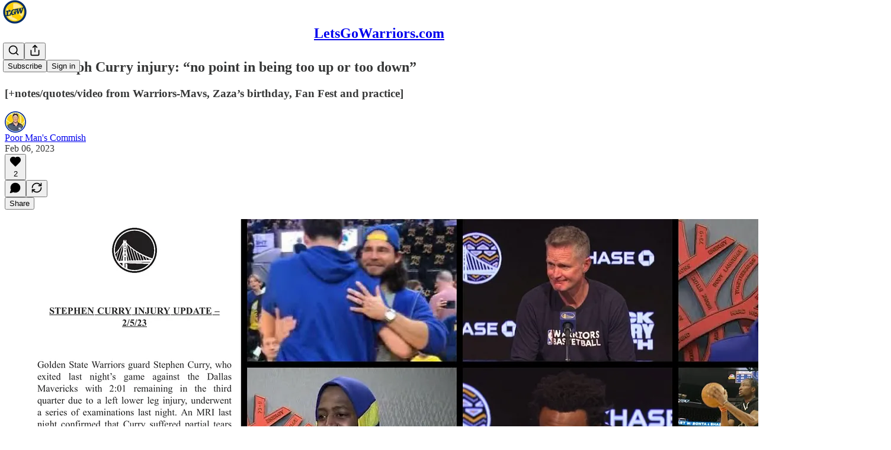

--- FILE ---
content_type: text/html; charset=utf-8
request_url: https://www.letsgowarriors.com/p/kerr-on-steph-curry-injury-no-point
body_size: 46628
content:
<!DOCTYPE html>
<html lang="en">
    <head>
        <meta charset="utf-8" />
        <meta name="norton-safeweb-site-verification" content="24usqpep0ejc5w6hod3dulxwciwp0djs6c6ufp96av3t4whuxovj72wfkdjxu82yacb7430qjm8adbd5ezlt4592dq4zrvadcn9j9n-0btgdzpiojfzno16-fnsnu7xd" />
        
        <link rel="preconnect" href="https://substackcdn.com" />
        

        
            <title data-rh="true">Kerr on Steph Curry injury: “no point in being too up or too down”</title>
            
            <meta data-rh="true" name="theme-color" content="#ffffff"/><meta data-rh="true" property="og:type" content="article"/><meta data-rh="true" property="og:title" content="Kerr on Steph Curry injury: “no point in being too up or too down”"/><meta data-rh="true" name="twitter:title" content="Kerr on Steph Curry injury: “no point in being too up or too down”"/><meta data-rh="true" name="description" content="[+notes/quotes/video from Warriors-Mavs, Zaza’s birthday, Fan Fest and practice]"/><meta data-rh="true" property="og:description" content="[+notes/quotes/video from Warriors-Mavs, Zaza’s birthday, Fan Fest and practice]"/><meta data-rh="true" name="twitter:description" content="[+notes/quotes/video from Warriors-Mavs, Zaza’s birthday, Fan Fest and practice]"/><meta data-rh="true" property="og:image" content="https://substackcdn.com/image/fetch/$s_!yzKo!,w_1200,h_675,c_fill,f_jpg,q_auto:good,fl_progressive:steep,g_auto/https%3A%2F%2Fsubstack-post-media.s3.amazonaws.com%2Fpublic%2Fimages%2F32526fda-4b3f-4ebb-bd7d-c62b9bd795e2_3840x2160.jpeg"/><meta data-rh="true" name="twitter:image" content="https://substackcdn.com/image/fetch/$s_!Dzt-!,f_auto,q_auto:best,fl_progressive:steep/https%3A%2F%2Fwarriors.substack.com%2Fapi%2Fv1%2Fpost_preview%2F101140208%2Ftwitter.jpg%3Fversion%3D4"/><meta data-rh="true" name="twitter:card" content="summary_large_image"/><meta data-rh="true" property="interactionStatistic" content="[{&quot;@type&quot;:&quot;InteractionCounter&quot;,&quot;interactionType&quot;:&quot;https://schema.org/LikeAction&quot;,&quot;userInteractionCount&quot;:2},{&quot;@type&quot;:&quot;InteractionCounter&quot;,&quot;interactionType&quot;:&quot;https://schema.org/CommentAction&quot;,&quot;userInteractionCount&quot;:0}]"/>
            
            
        

        

        <style>
          @layer legacy, tailwind, pencraftReset, pencraft;
        </style>

        
        <link rel="preload" as="style" href="https://substackcdn.com/bundle/theme/main.57ec6396ea4b5be03b65.css" />
        
        
        
        <link rel="preload" as="font" href="https://fonts.gstatic.com/s/robotoslab/v36/BngMUXZYTXPIvIBgJJSb6ufN5qWr4xCC.woff2" crossorigin />
        

        
            
                <link rel="stylesheet" type="text/css" href="https://substackcdn.com/bundle/static/css/7276.515964e4.css" />
            
                <link rel="stylesheet" type="text/css" href="https://substackcdn.com/bundle/static/css/70.ad2da59f.css" />
            
                <link rel="stylesheet" type="text/css" href="https://substackcdn.com/bundle/static/css/1266.f7e2249d.css" />
            
                <link rel="stylesheet" type="text/css" href="https://substackcdn.com/bundle/static/css/8577.8d59a919.css" />
            
                <link rel="stylesheet" type="text/css" href="https://substackcdn.com/bundle/static/css/9401.7f3b2593.css" />
            
                <link rel="stylesheet" type="text/css" href="https://substackcdn.com/bundle/static/css/5611.589608fd.css" />
            
                <link rel="stylesheet" type="text/css" href="https://substackcdn.com/bundle/static/css/9336.c869e56d.css" />
            
                <link rel="stylesheet" type="text/css" href="https://substackcdn.com/bundle/static/css/6998.007f4228.css" />
            
                <link rel="stylesheet" type="text/css" href="https://substackcdn.com/bundle/static/css/8877.5fa839f2.css" />
            
                <link rel="stylesheet" type="text/css" href="https://substackcdn.com/bundle/static/css/3727.0b20892a.css" />
            
                <link rel="stylesheet" type="text/css" href="https://substackcdn.com/bundle/static/css/474.b8c2a441.css" />
            
                <link rel="stylesheet" type="text/css" href="https://substackcdn.com/bundle/static/css/main.aba729d8.css" />
            
                <link rel="stylesheet" type="text/css" href="https://substackcdn.com/bundle/static/css/6379.813be60f.css" />
            
                <link rel="stylesheet" type="text/css" href="https://substackcdn.com/bundle/static/css/474.b8c2a441.css" />
            
                <link rel="stylesheet" type="text/css" href="https://substackcdn.com/bundle/static/css/3727.0b20892a.css" />
            
                <link rel="stylesheet" type="text/css" href="https://substackcdn.com/bundle/static/css/8877.5fa839f2.css" />
            
                <link rel="stylesheet" type="text/css" href="https://substackcdn.com/bundle/static/css/6998.007f4228.css" />
            
                <link rel="stylesheet" type="text/css" href="https://substackcdn.com/bundle/static/css/9336.c869e56d.css" />
            
                <link rel="stylesheet" type="text/css" href="https://substackcdn.com/bundle/static/css/5611.589608fd.css" />
            
                <link rel="stylesheet" type="text/css" href="https://substackcdn.com/bundle/static/css/9401.7f3b2593.css" />
            
                <link rel="stylesheet" type="text/css" href="https://substackcdn.com/bundle/static/css/8577.8d59a919.css" />
            
                <link rel="stylesheet" type="text/css" href="https://substackcdn.com/bundle/static/css/1266.f7e2249d.css" />
            
        

        
        
        
        
        <meta name="viewport" content="width=device-width, initial-scale=1, maximum-scale=1, user-scalable=0, viewport-fit=cover" />
        <meta name="author" content="Poor Man&#39;s Commish" />
        <meta property="og:url" content="https://www.letsgowarriors.com/p/kerr-on-steph-curry-injury-no-point" />
        
        
        <link rel="canonical" href="https://www.letsgowarriors.com/p/kerr-on-steph-curry-injury-no-point" />
        

        

        

        

        
            
                <link rel="shortcut icon" href="https://substackcdn.com/image/fetch/$s_!ZNa2!,f_auto,q_auto:good,fl_progressive:steep/https%3A%2F%2Fbucketeer-e05bbc84-baa3-437e-9518-adb32be77984.s3.amazonaws.com%2Fpublic%2Fimages%2Fcaa6ee7b-9505-434c-9cff-84bfb695da12%2Ffavicon.ico">
            
        
            
                <link rel="icon" type="image/png" sizes="16x16" href="https://substackcdn.com/image/fetch/$s_!Zhaz!,f_auto,q_auto:good,fl_progressive:steep/https%3A%2F%2Fbucketeer-e05bbc84-baa3-437e-9518-adb32be77984.s3.amazonaws.com%2Fpublic%2Fimages%2Fcaa6ee7b-9505-434c-9cff-84bfb695da12%2Ffavicon-16x16.png">
            
        
            
                <link rel="icon" type="image/png" sizes="32x32" href="https://substackcdn.com/image/fetch/$s_!uUSN!,f_auto,q_auto:good,fl_progressive:steep/https%3A%2F%2Fbucketeer-e05bbc84-baa3-437e-9518-adb32be77984.s3.amazonaws.com%2Fpublic%2Fimages%2Fcaa6ee7b-9505-434c-9cff-84bfb695da12%2Ffavicon-32x32.png">
            
        
            
                <link rel="apple-touch-icon" sizes="57x57" href="https://substackcdn.com/image/fetch/$s_!7NZU!,f_auto,q_auto:good,fl_progressive:steep/https%3A%2F%2Fbucketeer-e05bbc84-baa3-437e-9518-adb32be77984.s3.amazonaws.com%2Fpublic%2Fimages%2Fcaa6ee7b-9505-434c-9cff-84bfb695da12%2Fapple-touch-icon-57x57.png">
            
        
            
                <link rel="apple-touch-icon" sizes="60x60" href="https://substackcdn.com/image/fetch/$s_!MVOY!,f_auto,q_auto:good,fl_progressive:steep/https%3A%2F%2Fbucketeer-e05bbc84-baa3-437e-9518-adb32be77984.s3.amazonaws.com%2Fpublic%2Fimages%2Fcaa6ee7b-9505-434c-9cff-84bfb695da12%2Fapple-touch-icon-60x60.png">
            
        
            
                <link rel="apple-touch-icon" sizes="72x72" href="https://substackcdn.com/image/fetch/$s_!ujie!,f_auto,q_auto:good,fl_progressive:steep/https%3A%2F%2Fbucketeer-e05bbc84-baa3-437e-9518-adb32be77984.s3.amazonaws.com%2Fpublic%2Fimages%2Fcaa6ee7b-9505-434c-9cff-84bfb695da12%2Fapple-touch-icon-72x72.png">
            
        
            
                <link rel="apple-touch-icon" sizes="76x76" href="https://substackcdn.com/image/fetch/$s_!zdvU!,f_auto,q_auto:good,fl_progressive:steep/https%3A%2F%2Fbucketeer-e05bbc84-baa3-437e-9518-adb32be77984.s3.amazonaws.com%2Fpublic%2Fimages%2Fcaa6ee7b-9505-434c-9cff-84bfb695da12%2Fapple-touch-icon-76x76.png">
            
        
            
                <link rel="apple-touch-icon" sizes="114x114" href="https://substackcdn.com/image/fetch/$s_!zADu!,f_auto,q_auto:good,fl_progressive:steep/https%3A%2F%2Fbucketeer-e05bbc84-baa3-437e-9518-adb32be77984.s3.amazonaws.com%2Fpublic%2Fimages%2Fcaa6ee7b-9505-434c-9cff-84bfb695da12%2Fapple-touch-icon-114x114.png">
            
        
            
                <link rel="apple-touch-icon" sizes="120x120" href="https://substackcdn.com/image/fetch/$s_!Nw6g!,f_auto,q_auto:good,fl_progressive:steep/https%3A%2F%2Fbucketeer-e05bbc84-baa3-437e-9518-adb32be77984.s3.amazonaws.com%2Fpublic%2Fimages%2Fcaa6ee7b-9505-434c-9cff-84bfb695da12%2Fapple-touch-icon-120x120.png">
            
        
            
                <link rel="apple-touch-icon" sizes="144x144" href="https://substackcdn.com/image/fetch/$s_!rA2E!,f_auto,q_auto:good,fl_progressive:steep/https%3A%2F%2Fbucketeer-e05bbc84-baa3-437e-9518-adb32be77984.s3.amazonaws.com%2Fpublic%2Fimages%2Fcaa6ee7b-9505-434c-9cff-84bfb695da12%2Fapple-touch-icon-144x144.png">
            
        
            
                <link rel="apple-touch-icon" sizes="152x152" href="https://substackcdn.com/image/fetch/$s_!pRC4!,f_auto,q_auto:good,fl_progressive:steep/https%3A%2F%2Fbucketeer-e05bbc84-baa3-437e-9518-adb32be77984.s3.amazonaws.com%2Fpublic%2Fimages%2Fcaa6ee7b-9505-434c-9cff-84bfb695da12%2Fapple-touch-icon-152x152.png">
            
        
            
                <link rel="apple-touch-icon" sizes="167x167" href="https://substackcdn.com/image/fetch/$s_!9gpZ!,f_auto,q_auto:good,fl_progressive:steep/https%3A%2F%2Fbucketeer-e05bbc84-baa3-437e-9518-adb32be77984.s3.amazonaws.com%2Fpublic%2Fimages%2Fcaa6ee7b-9505-434c-9cff-84bfb695da12%2Fapple-touch-icon-167x167.png">
            
        
            
                <link rel="apple-touch-icon" sizes="180x180" href="https://substackcdn.com/image/fetch/$s_!M2ko!,f_auto,q_auto:good,fl_progressive:steep/https%3A%2F%2Fbucketeer-e05bbc84-baa3-437e-9518-adb32be77984.s3.amazonaws.com%2Fpublic%2Fimages%2Fcaa6ee7b-9505-434c-9cff-84bfb695da12%2Fapple-touch-icon-180x180.png">
            
        
            
                <link rel="apple-touch-icon" sizes="1024x1024" href="https://substackcdn.com/image/fetch/$s_!GpOe!,f_auto,q_auto:good,fl_progressive:steep/https%3A%2F%2Fbucketeer-e05bbc84-baa3-437e-9518-adb32be77984.s3.amazonaws.com%2Fpublic%2Fimages%2Fcaa6ee7b-9505-434c-9cff-84bfb695da12%2Fapple-touch-icon-1024x1024.png">
            
        
            
        
            
        
            
        

        

        
            <link rel="alternate" type="application/rss+xml" href="/feed" title="LetsGoWarriors.com"/>
        

        
        
          <style>
            @font-face{font-family:'Roboto Slab';font-style:normal;font-weight:400;font-display:fallback;src:url(https://fonts.gstatic.com/s/robotoslab/v36/BngMUXZYTXPIvIBgJJSb6ufA5qWr4xCCQ_k.woff2) format('woff2');unicode-range:U+0460-052F,U+1C80-1C8A,U+20B4,U+2DE0-2DFF,U+A640-A69F,U+FE2E-FE2F}@font-face{font-family:'Roboto Slab';font-style:normal;font-weight:400;font-display:fallback;src:url(https://fonts.gstatic.com/s/robotoslab/v36/BngMUXZYTXPIvIBgJJSb6ufJ5qWr4xCCQ_k.woff2) format('woff2');unicode-range:U+0301,U+0400-045F,U+0490-0491,U+04B0-04B1,U+2116}@font-face{font-family:'Roboto Slab';font-style:normal;font-weight:400;font-display:fallback;src:url(https://fonts.gstatic.com/s/robotoslab/v36/BngMUXZYTXPIvIBgJJSb6ufB5qWr4xCCQ_k.woff2) format('woff2');unicode-range:U+1F00-1FFF}@font-face{font-family:'Roboto Slab';font-style:normal;font-weight:400;font-display:fallback;src:url(https://fonts.gstatic.com/s/robotoslab/v36/BngMUXZYTXPIvIBgJJSb6ufO5qWr4xCCQ_k.woff2) format('woff2');unicode-range:U+0370-0377,U+037A-037F,U+0384-038A,U+038C,U+038E-03A1,U+03A3-03FF}@font-face{font-family:'Roboto Slab';font-style:normal;font-weight:400;font-display:fallback;src:url(https://fonts.gstatic.com/s/robotoslab/v36/BngMUXZYTXPIvIBgJJSb6ufC5qWr4xCCQ_k.woff2) format('woff2');unicode-range:U+0102-0103,U+0110-0111,U+0128-0129,U+0168-0169,U+01A0-01A1,U+01AF-01B0,U+0300-0301,U+0303-0304,U+0308-0309,U+0323,U+0329,U+1EA0-1EF9,U+20AB}@font-face{font-family:'Roboto Slab';font-style:normal;font-weight:400;font-display:fallback;src:url(https://fonts.gstatic.com/s/robotoslab/v36/BngMUXZYTXPIvIBgJJSb6ufD5qWr4xCCQ_k.woff2) format('woff2');unicode-range:U+0100-02BA,U+02BD-02C5,U+02C7-02CC,U+02CE-02D7,U+02DD-02FF,U+0304,U+0308,U+0329,U+1D00-1DBF,U+1E00-1E9F,U+1EF2-1EFF,U+2020,U+20A0-20AB,U+20AD-20C0,U+2113,U+2C60-2C7F,U+A720-A7FF}@font-face{font-family:'Roboto Slab';font-style:normal;font-weight:400;font-display:fallback;src:url(https://fonts.gstatic.com/s/robotoslab/v36/BngMUXZYTXPIvIBgJJSb6ufN5qWr4xCC.woff2) format('woff2');unicode-range:U+0000-00FF,U+0131,U+0152-0153,U+02BB-02BC,U+02C6,U+02DA,U+02DC,U+0304,U+0308,U+0329,U+2000-206F,U+20AC,U+2122,U+2191,U+2193,U+2212,U+2215,U+FEFF,U+FFFD}@font-face{font-family:'Roboto Slab';font-style:normal;font-weight:600;font-display:fallback;src:url(https://fonts.gstatic.com/s/robotoslab/v36/BngMUXZYTXPIvIBgJJSb6ufA5qWr4xCCQ_k.woff2) format('woff2');unicode-range:U+0460-052F,U+1C80-1C8A,U+20B4,U+2DE0-2DFF,U+A640-A69F,U+FE2E-FE2F}@font-face{font-family:'Roboto Slab';font-style:normal;font-weight:600;font-display:fallback;src:url(https://fonts.gstatic.com/s/robotoslab/v36/BngMUXZYTXPIvIBgJJSb6ufJ5qWr4xCCQ_k.woff2) format('woff2');unicode-range:U+0301,U+0400-045F,U+0490-0491,U+04B0-04B1,U+2116}@font-face{font-family:'Roboto Slab';font-style:normal;font-weight:600;font-display:fallback;src:url(https://fonts.gstatic.com/s/robotoslab/v36/BngMUXZYTXPIvIBgJJSb6ufB5qWr4xCCQ_k.woff2) format('woff2');unicode-range:U+1F00-1FFF}@font-face{font-family:'Roboto Slab';font-style:normal;font-weight:600;font-display:fallback;src:url(https://fonts.gstatic.com/s/robotoslab/v36/BngMUXZYTXPIvIBgJJSb6ufO5qWr4xCCQ_k.woff2) format('woff2');unicode-range:U+0370-0377,U+037A-037F,U+0384-038A,U+038C,U+038E-03A1,U+03A3-03FF}@font-face{font-family:'Roboto Slab';font-style:normal;font-weight:600;font-display:fallback;src:url(https://fonts.gstatic.com/s/robotoslab/v36/BngMUXZYTXPIvIBgJJSb6ufC5qWr4xCCQ_k.woff2) format('woff2');unicode-range:U+0102-0103,U+0110-0111,U+0128-0129,U+0168-0169,U+01A0-01A1,U+01AF-01B0,U+0300-0301,U+0303-0304,U+0308-0309,U+0323,U+0329,U+1EA0-1EF9,U+20AB}@font-face{font-family:'Roboto Slab';font-style:normal;font-weight:600;font-display:fallback;src:url(https://fonts.gstatic.com/s/robotoslab/v36/BngMUXZYTXPIvIBgJJSb6ufD5qWr4xCCQ_k.woff2) format('woff2');unicode-range:U+0100-02BA,U+02BD-02C5,U+02C7-02CC,U+02CE-02D7,U+02DD-02FF,U+0304,U+0308,U+0329,U+1D00-1DBF,U+1E00-1E9F,U+1EF2-1EFF,U+2020,U+20A0-20AB,U+20AD-20C0,U+2113,U+2C60-2C7F,U+A720-A7FF}@font-face{font-family:'Roboto Slab';font-style:normal;font-weight:600;font-display:fallback;src:url(https://fonts.gstatic.com/s/robotoslab/v36/BngMUXZYTXPIvIBgJJSb6ufN5qWr4xCC.woff2) format('woff2');unicode-range:U+0000-00FF,U+0131,U+0152-0153,U+02BB-02BC,U+02C6,U+02DA,U+02DC,U+0304,U+0308,U+0329,U+2000-206F,U+20AC,U+2122,U+2191,U+2193,U+2212,U+2215,U+FEFF,U+FFFD}@font-face{font-family:'Roboto Slab';font-style:normal;font-weight:700;font-display:fallback;src:url(https://fonts.gstatic.com/s/robotoslab/v36/BngMUXZYTXPIvIBgJJSb6ufA5qWr4xCCQ_k.woff2) format('woff2');unicode-range:U+0460-052F,U+1C80-1C8A,U+20B4,U+2DE0-2DFF,U+A640-A69F,U+FE2E-FE2F}@font-face{font-family:'Roboto Slab';font-style:normal;font-weight:700;font-display:fallback;src:url(https://fonts.gstatic.com/s/robotoslab/v36/BngMUXZYTXPIvIBgJJSb6ufJ5qWr4xCCQ_k.woff2) format('woff2');unicode-range:U+0301,U+0400-045F,U+0490-0491,U+04B0-04B1,U+2116}@font-face{font-family:'Roboto Slab';font-style:normal;font-weight:700;font-display:fallback;src:url(https://fonts.gstatic.com/s/robotoslab/v36/BngMUXZYTXPIvIBgJJSb6ufB5qWr4xCCQ_k.woff2) format('woff2');unicode-range:U+1F00-1FFF}@font-face{font-family:'Roboto Slab';font-style:normal;font-weight:700;font-display:fallback;src:url(https://fonts.gstatic.com/s/robotoslab/v36/BngMUXZYTXPIvIBgJJSb6ufO5qWr4xCCQ_k.woff2) format('woff2');unicode-range:U+0370-0377,U+037A-037F,U+0384-038A,U+038C,U+038E-03A1,U+03A3-03FF}@font-face{font-family:'Roboto Slab';font-style:normal;font-weight:700;font-display:fallback;src:url(https://fonts.gstatic.com/s/robotoslab/v36/BngMUXZYTXPIvIBgJJSb6ufC5qWr4xCCQ_k.woff2) format('woff2');unicode-range:U+0102-0103,U+0110-0111,U+0128-0129,U+0168-0169,U+01A0-01A1,U+01AF-01B0,U+0300-0301,U+0303-0304,U+0308-0309,U+0323,U+0329,U+1EA0-1EF9,U+20AB}@font-face{font-family:'Roboto Slab';font-style:normal;font-weight:700;font-display:fallback;src:url(https://fonts.gstatic.com/s/robotoslab/v36/BngMUXZYTXPIvIBgJJSb6ufD5qWr4xCCQ_k.woff2) format('woff2');unicode-range:U+0100-02BA,U+02BD-02C5,U+02C7-02CC,U+02CE-02D7,U+02DD-02FF,U+0304,U+0308,U+0329,U+1D00-1DBF,U+1E00-1E9F,U+1EF2-1EFF,U+2020,U+20A0-20AB,U+20AD-20C0,U+2113,U+2C60-2C7F,U+A720-A7FF}@font-face{font-family:'Roboto Slab';font-style:normal;font-weight:700;font-display:fallback;src:url(https://fonts.gstatic.com/s/robotoslab/v36/BngMUXZYTXPIvIBgJJSb6ufN5qWr4xCC.woff2) format('woff2');unicode-range:U+0000-00FF,U+0131,U+0152-0153,U+02BB-02BC,U+02C6,U+02DA,U+02DC,U+0304,U+0308,U+0329,U+2000-206F,U+20AC,U+2122,U+2191,U+2193,U+2212,U+2215,U+FEFF,U+FFFD}@font-face{font-family:'Roboto Slab';font-style:normal;font-weight:800;font-display:fallback;src:url(https://fonts.gstatic.com/s/robotoslab/v36/BngMUXZYTXPIvIBgJJSb6ufA5qWr4xCCQ_k.woff2) format('woff2');unicode-range:U+0460-052F,U+1C80-1C8A,U+20B4,U+2DE0-2DFF,U+A640-A69F,U+FE2E-FE2F}@font-face{font-family:'Roboto Slab';font-style:normal;font-weight:800;font-display:fallback;src:url(https://fonts.gstatic.com/s/robotoslab/v36/BngMUXZYTXPIvIBgJJSb6ufJ5qWr4xCCQ_k.woff2) format('woff2');unicode-range:U+0301,U+0400-045F,U+0490-0491,U+04B0-04B1,U+2116}@font-face{font-family:'Roboto Slab';font-style:normal;font-weight:800;font-display:fallback;src:url(https://fonts.gstatic.com/s/robotoslab/v36/BngMUXZYTXPIvIBgJJSb6ufB5qWr4xCCQ_k.woff2) format('woff2');unicode-range:U+1F00-1FFF}@font-face{font-family:'Roboto Slab';font-style:normal;font-weight:800;font-display:fallback;src:url(https://fonts.gstatic.com/s/robotoslab/v36/BngMUXZYTXPIvIBgJJSb6ufO5qWr4xCCQ_k.woff2) format('woff2');unicode-range:U+0370-0377,U+037A-037F,U+0384-038A,U+038C,U+038E-03A1,U+03A3-03FF}@font-face{font-family:'Roboto Slab';font-style:normal;font-weight:800;font-display:fallback;src:url(https://fonts.gstatic.com/s/robotoslab/v36/BngMUXZYTXPIvIBgJJSb6ufC5qWr4xCCQ_k.woff2) format('woff2');unicode-range:U+0102-0103,U+0110-0111,U+0128-0129,U+0168-0169,U+01A0-01A1,U+01AF-01B0,U+0300-0301,U+0303-0304,U+0308-0309,U+0323,U+0329,U+1EA0-1EF9,U+20AB}@font-face{font-family:'Roboto Slab';font-style:normal;font-weight:800;font-display:fallback;src:url(https://fonts.gstatic.com/s/robotoslab/v36/BngMUXZYTXPIvIBgJJSb6ufD5qWr4xCCQ_k.woff2) format('woff2');unicode-range:U+0100-02BA,U+02BD-02C5,U+02C7-02CC,U+02CE-02D7,U+02DD-02FF,U+0304,U+0308,U+0329,U+1D00-1DBF,U+1E00-1E9F,U+1EF2-1EFF,U+2020,U+20A0-20AB,U+20AD-20C0,U+2113,U+2C60-2C7F,U+A720-A7FF}@font-face{font-family:'Roboto Slab';font-style:normal;font-weight:800;font-display:fallback;src:url(https://fonts.gstatic.com/s/robotoslab/v36/BngMUXZYTXPIvIBgJJSb6ufN5qWr4xCC.woff2) format('woff2');unicode-range:U+0000-00FF,U+0131,U+0152-0153,U+02BB-02BC,U+02C6,U+02DA,U+02DC,U+0304,U+0308,U+0329,U+2000-206F,U+20AC,U+2122,U+2191,U+2193,U+2212,U+2215,U+FEFF,U+FFFD}@font-face{font-family:'Roboto Slab';font-style:normal;font-weight:900;font-display:fallback;src:url(https://fonts.gstatic.com/s/robotoslab/v36/BngMUXZYTXPIvIBgJJSb6ufA5qWr4xCCQ_k.woff2) format('woff2');unicode-range:U+0460-052F,U+1C80-1C8A,U+20B4,U+2DE0-2DFF,U+A640-A69F,U+FE2E-FE2F}@font-face{font-family:'Roboto Slab';font-style:normal;font-weight:900;font-display:fallback;src:url(https://fonts.gstatic.com/s/robotoslab/v36/BngMUXZYTXPIvIBgJJSb6ufJ5qWr4xCCQ_k.woff2) format('woff2');unicode-range:U+0301,U+0400-045F,U+0490-0491,U+04B0-04B1,U+2116}@font-face{font-family:'Roboto Slab';font-style:normal;font-weight:900;font-display:fallback;src:url(https://fonts.gstatic.com/s/robotoslab/v36/BngMUXZYTXPIvIBgJJSb6ufB5qWr4xCCQ_k.woff2) format('woff2');unicode-range:U+1F00-1FFF}@font-face{font-family:'Roboto Slab';font-style:normal;font-weight:900;font-display:fallback;src:url(https://fonts.gstatic.com/s/robotoslab/v36/BngMUXZYTXPIvIBgJJSb6ufO5qWr4xCCQ_k.woff2) format('woff2');unicode-range:U+0370-0377,U+037A-037F,U+0384-038A,U+038C,U+038E-03A1,U+03A3-03FF}@font-face{font-family:'Roboto Slab';font-style:normal;font-weight:900;font-display:fallback;src:url(https://fonts.gstatic.com/s/robotoslab/v36/BngMUXZYTXPIvIBgJJSb6ufC5qWr4xCCQ_k.woff2) format('woff2');unicode-range:U+0102-0103,U+0110-0111,U+0128-0129,U+0168-0169,U+01A0-01A1,U+01AF-01B0,U+0300-0301,U+0303-0304,U+0308-0309,U+0323,U+0329,U+1EA0-1EF9,U+20AB}@font-face{font-family:'Roboto Slab';font-style:normal;font-weight:900;font-display:fallback;src:url(https://fonts.gstatic.com/s/robotoslab/v36/BngMUXZYTXPIvIBgJJSb6ufD5qWr4xCCQ_k.woff2) format('woff2');unicode-range:U+0100-02BA,U+02BD-02C5,U+02C7-02CC,U+02CE-02D7,U+02DD-02FF,U+0304,U+0308,U+0329,U+1D00-1DBF,U+1E00-1E9F,U+1EF2-1EFF,U+2020,U+20A0-20AB,U+20AD-20C0,U+2113,U+2C60-2C7F,U+A720-A7FF}@font-face{font-family:'Roboto Slab';font-style:normal;font-weight:900;font-display:fallback;src:url(https://fonts.gstatic.com/s/robotoslab/v36/BngMUXZYTXPIvIBgJJSb6ufN5qWr4xCC.woff2) format('woff2');unicode-range:U+0000-00FF,U+0131,U+0152-0153,U+02BB-02BC,U+02C6,U+02DA,U+02DC,U+0304,U+0308,U+0329,U+2000-206F,U+20AC,U+2122,U+2191,U+2193,U+2212,U+2215,U+FEFF,U+FFFD}
            @font-face{font-family:'Roboto Slab';font-style:normal;font-weight:400;font-display:fallback;src:url(https://fonts.gstatic.com/s/robotoslab/v36/BngMUXZYTXPIvIBgJJSb6ufA5qWr4xCCQ_k.woff2) format('woff2');unicode-range:U+0460-052F,U+1C80-1C8A,U+20B4,U+2DE0-2DFF,U+A640-A69F,U+FE2E-FE2F}@font-face{font-family:'Roboto Slab';font-style:normal;font-weight:400;font-display:fallback;src:url(https://fonts.gstatic.com/s/robotoslab/v36/BngMUXZYTXPIvIBgJJSb6ufJ5qWr4xCCQ_k.woff2) format('woff2');unicode-range:U+0301,U+0400-045F,U+0490-0491,U+04B0-04B1,U+2116}@font-face{font-family:'Roboto Slab';font-style:normal;font-weight:400;font-display:fallback;src:url(https://fonts.gstatic.com/s/robotoslab/v36/BngMUXZYTXPIvIBgJJSb6ufB5qWr4xCCQ_k.woff2) format('woff2');unicode-range:U+1F00-1FFF}@font-face{font-family:'Roboto Slab';font-style:normal;font-weight:400;font-display:fallback;src:url(https://fonts.gstatic.com/s/robotoslab/v36/BngMUXZYTXPIvIBgJJSb6ufO5qWr4xCCQ_k.woff2) format('woff2');unicode-range:U+0370-0377,U+037A-037F,U+0384-038A,U+038C,U+038E-03A1,U+03A3-03FF}@font-face{font-family:'Roboto Slab';font-style:normal;font-weight:400;font-display:fallback;src:url(https://fonts.gstatic.com/s/robotoslab/v36/BngMUXZYTXPIvIBgJJSb6ufC5qWr4xCCQ_k.woff2) format('woff2');unicode-range:U+0102-0103,U+0110-0111,U+0128-0129,U+0168-0169,U+01A0-01A1,U+01AF-01B0,U+0300-0301,U+0303-0304,U+0308-0309,U+0323,U+0329,U+1EA0-1EF9,U+20AB}@font-face{font-family:'Roboto Slab';font-style:normal;font-weight:400;font-display:fallback;src:url(https://fonts.gstatic.com/s/robotoslab/v36/BngMUXZYTXPIvIBgJJSb6ufD5qWr4xCCQ_k.woff2) format('woff2');unicode-range:U+0100-02BA,U+02BD-02C5,U+02C7-02CC,U+02CE-02D7,U+02DD-02FF,U+0304,U+0308,U+0329,U+1D00-1DBF,U+1E00-1E9F,U+1EF2-1EFF,U+2020,U+20A0-20AB,U+20AD-20C0,U+2113,U+2C60-2C7F,U+A720-A7FF}@font-face{font-family:'Roboto Slab';font-style:normal;font-weight:400;font-display:fallback;src:url(https://fonts.gstatic.com/s/robotoslab/v36/BngMUXZYTXPIvIBgJJSb6ufN5qWr4xCC.woff2) format('woff2');unicode-range:U+0000-00FF,U+0131,U+0152-0153,U+02BB-02BC,U+02C6,U+02DA,U+02DC,U+0304,U+0308,U+0329,U+2000-206F,U+20AC,U+2122,U+2191,U+2193,U+2212,U+2215,U+FEFF,U+FFFD}@font-face{font-family:'Roboto Slab';font-style:normal;font-weight:600;font-display:fallback;src:url(https://fonts.gstatic.com/s/robotoslab/v36/BngMUXZYTXPIvIBgJJSb6ufA5qWr4xCCQ_k.woff2) format('woff2');unicode-range:U+0460-052F,U+1C80-1C8A,U+20B4,U+2DE0-2DFF,U+A640-A69F,U+FE2E-FE2F}@font-face{font-family:'Roboto Slab';font-style:normal;font-weight:600;font-display:fallback;src:url(https://fonts.gstatic.com/s/robotoslab/v36/BngMUXZYTXPIvIBgJJSb6ufJ5qWr4xCCQ_k.woff2) format('woff2');unicode-range:U+0301,U+0400-045F,U+0490-0491,U+04B0-04B1,U+2116}@font-face{font-family:'Roboto Slab';font-style:normal;font-weight:600;font-display:fallback;src:url(https://fonts.gstatic.com/s/robotoslab/v36/BngMUXZYTXPIvIBgJJSb6ufB5qWr4xCCQ_k.woff2) format('woff2');unicode-range:U+1F00-1FFF}@font-face{font-family:'Roboto Slab';font-style:normal;font-weight:600;font-display:fallback;src:url(https://fonts.gstatic.com/s/robotoslab/v36/BngMUXZYTXPIvIBgJJSb6ufO5qWr4xCCQ_k.woff2) format('woff2');unicode-range:U+0370-0377,U+037A-037F,U+0384-038A,U+038C,U+038E-03A1,U+03A3-03FF}@font-face{font-family:'Roboto Slab';font-style:normal;font-weight:600;font-display:fallback;src:url(https://fonts.gstatic.com/s/robotoslab/v36/BngMUXZYTXPIvIBgJJSb6ufC5qWr4xCCQ_k.woff2) format('woff2');unicode-range:U+0102-0103,U+0110-0111,U+0128-0129,U+0168-0169,U+01A0-01A1,U+01AF-01B0,U+0300-0301,U+0303-0304,U+0308-0309,U+0323,U+0329,U+1EA0-1EF9,U+20AB}@font-face{font-family:'Roboto Slab';font-style:normal;font-weight:600;font-display:fallback;src:url(https://fonts.gstatic.com/s/robotoslab/v36/BngMUXZYTXPIvIBgJJSb6ufD5qWr4xCCQ_k.woff2) format('woff2');unicode-range:U+0100-02BA,U+02BD-02C5,U+02C7-02CC,U+02CE-02D7,U+02DD-02FF,U+0304,U+0308,U+0329,U+1D00-1DBF,U+1E00-1E9F,U+1EF2-1EFF,U+2020,U+20A0-20AB,U+20AD-20C0,U+2113,U+2C60-2C7F,U+A720-A7FF}@font-face{font-family:'Roboto Slab';font-style:normal;font-weight:600;font-display:fallback;src:url(https://fonts.gstatic.com/s/robotoslab/v36/BngMUXZYTXPIvIBgJJSb6ufN5qWr4xCC.woff2) format('woff2');unicode-range:U+0000-00FF,U+0131,U+0152-0153,U+02BB-02BC,U+02C6,U+02DA,U+02DC,U+0304,U+0308,U+0329,U+2000-206F,U+20AC,U+2122,U+2191,U+2193,U+2212,U+2215,U+FEFF,U+FFFD}@font-face{font-family:'Roboto Slab';font-style:normal;font-weight:700;font-display:fallback;src:url(https://fonts.gstatic.com/s/robotoslab/v36/BngMUXZYTXPIvIBgJJSb6ufA5qWr4xCCQ_k.woff2) format('woff2');unicode-range:U+0460-052F,U+1C80-1C8A,U+20B4,U+2DE0-2DFF,U+A640-A69F,U+FE2E-FE2F}@font-face{font-family:'Roboto Slab';font-style:normal;font-weight:700;font-display:fallback;src:url(https://fonts.gstatic.com/s/robotoslab/v36/BngMUXZYTXPIvIBgJJSb6ufJ5qWr4xCCQ_k.woff2) format('woff2');unicode-range:U+0301,U+0400-045F,U+0490-0491,U+04B0-04B1,U+2116}@font-face{font-family:'Roboto Slab';font-style:normal;font-weight:700;font-display:fallback;src:url(https://fonts.gstatic.com/s/robotoslab/v36/BngMUXZYTXPIvIBgJJSb6ufB5qWr4xCCQ_k.woff2) format('woff2');unicode-range:U+1F00-1FFF}@font-face{font-family:'Roboto Slab';font-style:normal;font-weight:700;font-display:fallback;src:url(https://fonts.gstatic.com/s/robotoslab/v36/BngMUXZYTXPIvIBgJJSb6ufO5qWr4xCCQ_k.woff2) format('woff2');unicode-range:U+0370-0377,U+037A-037F,U+0384-038A,U+038C,U+038E-03A1,U+03A3-03FF}@font-face{font-family:'Roboto Slab';font-style:normal;font-weight:700;font-display:fallback;src:url(https://fonts.gstatic.com/s/robotoslab/v36/BngMUXZYTXPIvIBgJJSb6ufC5qWr4xCCQ_k.woff2) format('woff2');unicode-range:U+0102-0103,U+0110-0111,U+0128-0129,U+0168-0169,U+01A0-01A1,U+01AF-01B0,U+0300-0301,U+0303-0304,U+0308-0309,U+0323,U+0329,U+1EA0-1EF9,U+20AB}@font-face{font-family:'Roboto Slab';font-style:normal;font-weight:700;font-display:fallback;src:url(https://fonts.gstatic.com/s/robotoslab/v36/BngMUXZYTXPIvIBgJJSb6ufD5qWr4xCCQ_k.woff2) format('woff2');unicode-range:U+0100-02BA,U+02BD-02C5,U+02C7-02CC,U+02CE-02D7,U+02DD-02FF,U+0304,U+0308,U+0329,U+1D00-1DBF,U+1E00-1E9F,U+1EF2-1EFF,U+2020,U+20A0-20AB,U+20AD-20C0,U+2113,U+2C60-2C7F,U+A720-A7FF}@font-face{font-family:'Roboto Slab';font-style:normal;font-weight:700;font-display:fallback;src:url(https://fonts.gstatic.com/s/robotoslab/v36/BngMUXZYTXPIvIBgJJSb6ufN5qWr4xCC.woff2) format('woff2');unicode-range:U+0000-00FF,U+0131,U+0152-0153,U+02BB-02BC,U+02C6,U+02DA,U+02DC,U+0304,U+0308,U+0329,U+2000-206F,U+20AC,U+2122,U+2191,U+2193,U+2212,U+2215,U+FEFF,U+FFFD}@font-face{font-family:'Roboto Slab';font-style:normal;font-weight:800;font-display:fallback;src:url(https://fonts.gstatic.com/s/robotoslab/v36/BngMUXZYTXPIvIBgJJSb6ufA5qWr4xCCQ_k.woff2) format('woff2');unicode-range:U+0460-052F,U+1C80-1C8A,U+20B4,U+2DE0-2DFF,U+A640-A69F,U+FE2E-FE2F}@font-face{font-family:'Roboto Slab';font-style:normal;font-weight:800;font-display:fallback;src:url(https://fonts.gstatic.com/s/robotoslab/v36/BngMUXZYTXPIvIBgJJSb6ufJ5qWr4xCCQ_k.woff2) format('woff2');unicode-range:U+0301,U+0400-045F,U+0490-0491,U+04B0-04B1,U+2116}@font-face{font-family:'Roboto Slab';font-style:normal;font-weight:800;font-display:fallback;src:url(https://fonts.gstatic.com/s/robotoslab/v36/BngMUXZYTXPIvIBgJJSb6ufB5qWr4xCCQ_k.woff2) format('woff2');unicode-range:U+1F00-1FFF}@font-face{font-family:'Roboto Slab';font-style:normal;font-weight:800;font-display:fallback;src:url(https://fonts.gstatic.com/s/robotoslab/v36/BngMUXZYTXPIvIBgJJSb6ufO5qWr4xCCQ_k.woff2) format('woff2');unicode-range:U+0370-0377,U+037A-037F,U+0384-038A,U+038C,U+038E-03A1,U+03A3-03FF}@font-face{font-family:'Roboto Slab';font-style:normal;font-weight:800;font-display:fallback;src:url(https://fonts.gstatic.com/s/robotoslab/v36/BngMUXZYTXPIvIBgJJSb6ufC5qWr4xCCQ_k.woff2) format('woff2');unicode-range:U+0102-0103,U+0110-0111,U+0128-0129,U+0168-0169,U+01A0-01A1,U+01AF-01B0,U+0300-0301,U+0303-0304,U+0308-0309,U+0323,U+0329,U+1EA0-1EF9,U+20AB}@font-face{font-family:'Roboto Slab';font-style:normal;font-weight:800;font-display:fallback;src:url(https://fonts.gstatic.com/s/robotoslab/v36/BngMUXZYTXPIvIBgJJSb6ufD5qWr4xCCQ_k.woff2) format('woff2');unicode-range:U+0100-02BA,U+02BD-02C5,U+02C7-02CC,U+02CE-02D7,U+02DD-02FF,U+0304,U+0308,U+0329,U+1D00-1DBF,U+1E00-1E9F,U+1EF2-1EFF,U+2020,U+20A0-20AB,U+20AD-20C0,U+2113,U+2C60-2C7F,U+A720-A7FF}@font-face{font-family:'Roboto Slab';font-style:normal;font-weight:800;font-display:fallback;src:url(https://fonts.gstatic.com/s/robotoslab/v36/BngMUXZYTXPIvIBgJJSb6ufN5qWr4xCC.woff2) format('woff2');unicode-range:U+0000-00FF,U+0131,U+0152-0153,U+02BB-02BC,U+02C6,U+02DA,U+02DC,U+0304,U+0308,U+0329,U+2000-206F,U+20AC,U+2122,U+2191,U+2193,U+2212,U+2215,U+FEFF,U+FFFD}@font-face{font-family:'Roboto Slab';font-style:normal;font-weight:900;font-display:fallback;src:url(https://fonts.gstatic.com/s/robotoslab/v36/BngMUXZYTXPIvIBgJJSb6ufA5qWr4xCCQ_k.woff2) format('woff2');unicode-range:U+0460-052F,U+1C80-1C8A,U+20B4,U+2DE0-2DFF,U+A640-A69F,U+FE2E-FE2F}@font-face{font-family:'Roboto Slab';font-style:normal;font-weight:900;font-display:fallback;src:url(https://fonts.gstatic.com/s/robotoslab/v36/BngMUXZYTXPIvIBgJJSb6ufJ5qWr4xCCQ_k.woff2) format('woff2');unicode-range:U+0301,U+0400-045F,U+0490-0491,U+04B0-04B1,U+2116}@font-face{font-family:'Roboto Slab';font-style:normal;font-weight:900;font-display:fallback;src:url(https://fonts.gstatic.com/s/robotoslab/v36/BngMUXZYTXPIvIBgJJSb6ufB5qWr4xCCQ_k.woff2) format('woff2');unicode-range:U+1F00-1FFF}@font-face{font-family:'Roboto Slab';font-style:normal;font-weight:900;font-display:fallback;src:url(https://fonts.gstatic.com/s/robotoslab/v36/BngMUXZYTXPIvIBgJJSb6ufO5qWr4xCCQ_k.woff2) format('woff2');unicode-range:U+0370-0377,U+037A-037F,U+0384-038A,U+038C,U+038E-03A1,U+03A3-03FF}@font-face{font-family:'Roboto Slab';font-style:normal;font-weight:900;font-display:fallback;src:url(https://fonts.gstatic.com/s/robotoslab/v36/BngMUXZYTXPIvIBgJJSb6ufC5qWr4xCCQ_k.woff2) format('woff2');unicode-range:U+0102-0103,U+0110-0111,U+0128-0129,U+0168-0169,U+01A0-01A1,U+01AF-01B0,U+0300-0301,U+0303-0304,U+0308-0309,U+0323,U+0329,U+1EA0-1EF9,U+20AB}@font-face{font-family:'Roboto Slab';font-style:normal;font-weight:900;font-display:fallback;src:url(https://fonts.gstatic.com/s/robotoslab/v36/BngMUXZYTXPIvIBgJJSb6ufD5qWr4xCCQ_k.woff2) format('woff2');unicode-range:U+0100-02BA,U+02BD-02C5,U+02C7-02CC,U+02CE-02D7,U+02DD-02FF,U+0304,U+0308,U+0329,U+1D00-1DBF,U+1E00-1E9F,U+1EF2-1EFF,U+2020,U+20A0-20AB,U+20AD-20C0,U+2113,U+2C60-2C7F,U+A720-A7FF}@font-face{font-family:'Roboto Slab';font-style:normal;font-weight:900;font-display:fallback;src:url(https://fonts.gstatic.com/s/robotoslab/v36/BngMUXZYTXPIvIBgJJSb6ufN5qWr4xCC.woff2) format('woff2');unicode-range:U+0000-00FF,U+0131,U+0152-0153,U+02BB-02BC,U+02C6,U+02DA,U+02DC,U+0304,U+0308,U+0329,U+2000-206F,U+20AC,U+2122,U+2191,U+2193,U+2212,U+2215,U+FEFF,U+FFFD}
          </style>
        
        

        <style>:root{--color_theme_bg_pop:#121BFA;--background_pop:#121BFA;--cover_bg_color:#FFFFFF;--cover_bg_color_secondary:#f0f0f0;--background_pop_darken:#050eed;--print_on_pop:#ffffff;--color_theme_bg_pop_darken:#050eed;--color_theme_print_on_pop:#ffffff;--color_theme_bg_pop_20:rgba(18, 27, 250, 0.2);--color_theme_bg_pop_30:rgba(18, 27, 250, 0.3);--print_pop:#121bfa;--color_theme_accent:#121bfa;--cover_print_primary:#363737;--cover_print_secondary:#757575;--cover_print_tertiary:#b6b6b6;--cover_border_color:#121bfa;--font_family_headings_preset:'Roboto Slab',sans-serif;--font_weight_headings_preset:700;--font_family_body_preset:'Roboto Slab',sans-serif;--font_weight_body_preset:400;--font_preset_heading:slab;--font_preset_body:slab;--home_hero:newspaper;--home_posts:list;--web_bg_color:#ffffff;--background_contrast_1:#f0f0f0;--background_contrast_2:#dddddd;--background_contrast_3:#b7b7b7;--background_contrast_4:#929292;--background_contrast_5:#515151;--color_theme_bg_contrast_1:#f0f0f0;--color_theme_bg_contrast_2:#dddddd;--color_theme_bg_contrast_3:#b7b7b7;--color_theme_bg_contrast_4:#929292;--color_theme_bg_contrast_5:#515151;--color_theme_bg_elevated:#ffffff;--color_theme_bg_elevated_secondary:#f0f0f0;--color_theme_bg_elevated_tertiary:#dddddd;--color_theme_detail:#e6e6e6;--background_contrast_pop:rgba(18, 27, 250, 0.4);--color_theme_bg_contrast_pop:rgba(18, 27, 250, 0.4);--theme_bg_is_dark:0;--print_on_web_bg_color:#363737;--print_secondary_on_web_bg_color:#868787;--background_pop_rgb:18, 27, 250;--color_theme_bg_pop_rgb:18, 27, 250;--color_theme_accent_rgb:18, 27, 250;}</style>

        
            <link rel="stylesheet" href="https://substackcdn.com/bundle/theme/main.57ec6396ea4b5be03b65.css" />
        

        <style></style>

        

        

        

        
    </head>

    <body class="">
        

        

        

        

        

        

        <div id="entry">
            <div id="main" class="main typography use-theme-bg"><div class="pencraft pc-display-contents pc-reset pubTheme-yiXxQA"><div data-testid="navbar" class="main-menu"><div class="mainMenuContent-DME8DR"><div style="position:relative;height:71px;" class="pencraft pc-display-flex pc-gap-12 pc-paddingLeft-20 pc-paddingRight-20 pc-justifyContent-space-between pc-alignItems-center pc-reset border-bottom-detail-k1F6C4 topBar-pIF0J1"><div style="flex-basis:0px;flex-grow:1;" class="logoContainer-p12gJb"><a href="/" native class="pencraft pc-display-contents pc-reset"><div draggable="false" class="pencraft pc-display-flex pc-position-relative pc-reset"><div style="width:40px;height:40px;" class="pencraft pc-display-flex pc-reset bg-white-ZBV5av pc-borderRadius-sm overflow-hidden-WdpwT6 sizing-border-box-DggLA4"><picture><source type="image/webp" srcset="https://substackcdn.com/image/fetch/$s_!lkbx!,w_80,h_80,c_fill,f_webp,q_auto:good,fl_progressive:steep,g_auto/https%3A%2F%2Fbucketeer-e05bbc84-baa3-437e-9518-adb32be77984.s3.amazonaws.com%2Fpublic%2Fimages%2F2952a756-3f29-444d-ae4b-d3410795082c_440x440.png"/><img src="https://substackcdn.com/image/fetch/$s_!lkbx!,w_80,h_80,c_fill,f_auto,q_auto:good,fl_progressive:steep,g_auto/https%3A%2F%2Fbucketeer-e05bbc84-baa3-437e-9518-adb32be77984.s3.amazonaws.com%2Fpublic%2Fimages%2F2952a756-3f29-444d-ae4b-d3410795082c_440x440.png" sizes="100vw" alt="LetsGoWarriors.com" width="80" height="80" style="width:40px;height:40px;" draggable="false" class="img-OACg1c object-fit-cover-u4ReeV pencraft pc-reset"/></picture></div></div></a></div><div style="flex-grow:0;" class="titleContainer-DJYq5v"><h1 class="pencraft pc-reset font-pub-headings-FE5byy reset-IxiVJZ title-oOnUGd"><a href="/" class="pencraft pc-display-contents pc-reset">LetsGoWarriors.com</a></h1></div><div style="flex-basis:0px;flex-grow:1;" class="pencraft pc-display-flex pc-justifyContent-flex-end pc-alignItems-center pc-reset"><div class="buttonsContainer-SJBuep"><div class="pencraft pc-display-flex pc-gap-8 pc-justifyContent-flex-end pc-alignItems-center pc-reset navbar-buttons"><div class="pencraft pc-display-flex pc-gap-4 pc-reset"><span data-state="closed"><button tabindex="0" type="button" aria-label="Search" class="pencraft pc-reset pencraft iconButton-mq_Et5 iconButtonBase-dJGHgN buttonBase-GK1x3M buttonStyle-r7yGCK size_md-gCDS3o priority_tertiary-rlke8z"><svg xmlns="http://www.w3.org/2000/svg" width="20" height="20" viewBox="0 0 24 24" fill="none" stroke="currentColor" stroke-width="2" stroke-linecap="round" stroke-linejoin="round" class="lucide lucide-search"><circle cx="11" cy="11" r="8"></circle><path d="m21 21-4.3-4.3"></path></svg></button></span><button tabindex="0" type="button" aria-label="Share Publication" id="headlessui-menu-button-P0-5" aria-haspopup="menu" aria-expanded="false" data-headlessui-state class="pencraft pc-reset pencraft iconButton-mq_Et5 iconButtonBase-dJGHgN buttonBase-GK1x3M buttonStyle-r7yGCK size_md-gCDS3o priority_tertiary-rlke8z"><svg xmlns="http://www.w3.org/2000/svg" width="20" height="20" viewBox="0 0 24 24" fill="none" stroke="currentColor" stroke-width="2" stroke-linecap="round" stroke-linejoin="round" class="lucide lucide-share"><path d="M4 12v8a2 2 0 0 0 2 2h12a2 2 0 0 0 2-2v-8"></path><polyline points="16 6 12 2 8 6"></polyline><line x1="12" x2="12" y1="2" y2="15"></line></svg></button></div><button tabindex="0" type="button" data-testid="noncontributor-cta-button" class="pencraft pc-reset pencraft buttonBase-GK1x3M buttonText-X0uSmG buttonStyle-r7yGCK priority_primary-RfbeYt size_md-gCDS3o">Subscribe</button><button tabindex="0" type="button" native data-href="https://substack.com/sign-in?redirect=%2Fp%2Fkerr-on-steph-curry-injury-no-point&amp;for_pub=warriors" class="pencraft pc-reset pencraft buttonBase-GK1x3M buttonText-X0uSmG buttonStyle-r7yGCK priority_tertiary-rlke8z size_md-gCDS3o">Sign in</button></div></div></div></div></div><div style="height:72px;"></div></div></div><div><script type="application/ld+json">{"@context":"https://schema.org","@type":"NewsArticle","url":"https://www.letsgowarriors.com/p/kerr-on-steph-curry-injury-no-point","mainEntityOfPage":"https://www.letsgowarriors.com/p/kerr-on-steph-curry-injury-no-point","headline":"Kerr on Steph Curry injury: \u201Cno point in being too up or too down\u201D","description":"[+notes/quotes/video from Warriors-Mavs, Zaza\u2019s birthday, Fan Fest and practice]","image":[{"@type":"ImageObject","url":"https://substackcdn.com/image/fetch/$s_!yzKo!,f_auto,q_auto:good,fl_progressive:steep/https%3A%2F%2Fsubstack-post-media.s3.amazonaws.com%2Fpublic%2Fimages%2F32526fda-4b3f-4ebb-bd7d-c62b9bd795e2_3840x2160.jpeg"}],"datePublished":"2023-02-06T21:02:21+00:00","dateModified":"2023-02-06T21:02:21+00:00","isAccessibleForFree":true,"author":[{"@type":"Person","name":"Poor Man's Commish","url":"https://substack.com/@poormanscommish","description":"Season-credentialed 2013-22, now sharing what I learned from Steph Curry, Draymond, Kerr + others about enjoying the moment and loving the process \uD83E\uDEF6\uD83D\uDC99\uD83D\uDC9B","identifier":"user:6205108","sameAs":["https://twitter.com/poormanscommish"],"image":{"@type":"ImageObject","contentUrl":"https://substackcdn.com/image/fetch/$s_!IKrf!,f_auto,q_auto:good,fl_progressive:steep/https%3A%2F%2Fsubstack-post-media.s3.amazonaws.com%2Fpublic%2Fimages%2F8d7134dc-5926-40f9-ac0c-35031b705f35_3072x3072.png","thumbnailUrl":"https://substackcdn.com/image/fetch/$s_!IKrf!,w_128,h_128,c_limit,f_auto,q_auto:good,fl_progressive:steep/https%3A%2F%2Fsubstack-post-media.s3.amazonaws.com%2Fpublic%2Fimages%2F8d7134dc-5926-40f9-ac0c-35031b705f35_3072x3072.png"}}],"publisher":{"@type":"Organization","name":"LetsGoWarriors.com","url":"https://www.letsgowarriors.com","description":"Season-credentialed 2013-22, now sharing what I learned from Steph Curry, Draymond, Kerr and others about enjoying the moment and loving the process \uD83E\uDEF6\uD83D\uDC99\uD83D\uDC9B","interactionStatistic":{"@type":"InteractionCounter","name":"Subscribers","interactionType":"https://schema.org/SubscribeAction","userInteractionCount":1000},"identifier":"pub:364211","logo":{"@type":"ImageObject","url":"https://substackcdn.com/image/fetch/$s_!lkbx!,f_auto,q_auto:good,fl_progressive:steep/https%3A%2F%2Fbucketeer-e05bbc84-baa3-437e-9518-adb32be77984.s3.amazonaws.com%2Fpublic%2Fimages%2F2952a756-3f29-444d-ae4b-d3410795082c_440x440.png","contentUrl":"https://substackcdn.com/image/fetch/$s_!lkbx!,f_auto,q_auto:good,fl_progressive:steep/https%3A%2F%2Fbucketeer-e05bbc84-baa3-437e-9518-adb32be77984.s3.amazonaws.com%2Fpublic%2Fimages%2F2952a756-3f29-444d-ae4b-d3410795082c_440x440.png","thumbnailUrl":"https://substackcdn.com/image/fetch/$s_!lkbx!,w_128,h_128,c_limit,f_auto,q_auto:good,fl_progressive:steep/https%3A%2F%2Fbucketeer-e05bbc84-baa3-437e-9518-adb32be77984.s3.amazonaws.com%2Fpublic%2Fimages%2F2952a756-3f29-444d-ae4b-d3410795082c_440x440.png"},"image":{"@type":"ImageObject","url":"https://substackcdn.com/image/fetch/$s_!lkbx!,f_auto,q_auto:good,fl_progressive:steep/https%3A%2F%2Fbucketeer-e05bbc84-baa3-437e-9518-adb32be77984.s3.amazonaws.com%2Fpublic%2Fimages%2F2952a756-3f29-444d-ae4b-d3410795082c_440x440.png","contentUrl":"https://substackcdn.com/image/fetch/$s_!lkbx!,f_auto,q_auto:good,fl_progressive:steep/https%3A%2F%2Fbucketeer-e05bbc84-baa3-437e-9518-adb32be77984.s3.amazonaws.com%2Fpublic%2Fimages%2F2952a756-3f29-444d-ae4b-d3410795082c_440x440.png","thumbnailUrl":"https://substackcdn.com/image/fetch/$s_!lkbx!,w_128,h_128,c_limit,f_auto,q_auto:good,fl_progressive:steep/https%3A%2F%2Fbucketeer-e05bbc84-baa3-437e-9518-adb32be77984.s3.amazonaws.com%2Fpublic%2Fimages%2F2952a756-3f29-444d-ae4b-d3410795082c_440x440.png"},"sameAs":["https://twitter.com/LetsGoWarriors"]}}</script><div aria-label="Post" role="main" class="single-post-container"><div class="container"><div class="single-post"><div class="pencraft pc-display-contents pc-reset pubTheme-yiXxQA"><article class="typography newsletter-post post"><div role="region" aria-label="Post header" class="post-header"><h1 dir="auto" class="post-title published title-X77sOw">Kerr on Steph Curry injury: “no point in being too up or too down”</h1><h3 dir="auto" class="subtitle subtitle-HEEcLo">[+notes/quotes/video from Warriors-Mavs, Zaza’s birthday, Fan Fest and practice]</h3><div aria-label="Post UFI" role="region" class="pencraft pc-display-flex pc-flexDirection-column pc-paddingBottom-16 pc-reset"><div class="pencraft pc-display-flex pc-flexDirection-column pc-paddingTop-16 pc-paddingBottom-16 pc-reset"><div class="pencraft pc-display-flex pc-gap-12 pc-alignItems-center pc-reset byline-wrapper"><div class="pencraft pc-display-flex pc-reset"><div class="pencraft pc-display-flex pc-flexDirection-row pc-gap-8 pc-alignItems-center pc-justifyContent-flex-start pc-reset"><div style="--scale:36px;--offset:9px;--border-width:4.5px;" class="pencraft pc-display-flex pc-flexDirection-row pc-alignItems-center pc-justifyContent-flex-start pc-reset ltr-qDBmby"><a href="https://substack.com/@poormanscommish" aria-label="View Poor Man's Commish's profile" class="pencraft pc-display-contents pc-reset"><div style="--scale:36px;" tabindex="0" class="pencraft pc-display-flex pc-width-36 pc-height-36 pc-justifyContent-center pc-alignItems-center pc-position-relative pc-reset bg-secondary-UUD3_J flex-auto-j3S2WA animate-XFJxE4 outline-detail-vcQLyr pc-borderRadius-full overflow-hidden-WdpwT6 sizing-border-box-DggLA4 pressable-sm-YIJFKJ showFocus-sk_vEm container-TAtrWj interactive-UkK0V6 avatar-u8q6xB last-JfNEJ_"><div style="--scale:36px;" title="Poor Man's Commish" class="pencraft pc-display-flex pc-width-36 pc-height-36 pc-justifyContent-center pc-alignItems-center pc-position-relative pc-reset bg-secondary-UUD3_J flex-auto-j3S2WA outline-detail-vcQLyr pc-borderRadius-full overflow-hidden-WdpwT6 sizing-border-box-DggLA4 container-TAtrWj"><picture><source type="image/webp" srcset="https://substackcdn.com/image/fetch/$s_!IKrf!,w_36,h_36,c_fill,f_webp,q_auto:good,fl_progressive:steep/https%3A%2F%2Fsubstack-post-media.s3.amazonaws.com%2Fpublic%2Fimages%2F8d7134dc-5926-40f9-ac0c-35031b705f35_3072x3072.png 36w, https://substackcdn.com/image/fetch/$s_!IKrf!,w_72,h_72,c_fill,f_webp,q_auto:good,fl_progressive:steep/https%3A%2F%2Fsubstack-post-media.s3.amazonaws.com%2Fpublic%2Fimages%2F8d7134dc-5926-40f9-ac0c-35031b705f35_3072x3072.png 72w, https://substackcdn.com/image/fetch/$s_!IKrf!,w_108,h_108,c_fill,f_webp,q_auto:good,fl_progressive:steep/https%3A%2F%2Fsubstack-post-media.s3.amazonaws.com%2Fpublic%2Fimages%2F8d7134dc-5926-40f9-ac0c-35031b705f35_3072x3072.png 108w" sizes="36px"/><img src="https://substackcdn.com/image/fetch/$s_!IKrf!,w_36,h_36,c_fill,f_auto,q_auto:good,fl_progressive:steep/https%3A%2F%2Fsubstack-post-media.s3.amazonaws.com%2Fpublic%2Fimages%2F8d7134dc-5926-40f9-ac0c-35031b705f35_3072x3072.png" sizes="36px" alt="Poor Man's Commish's avatar" srcset="https://substackcdn.com/image/fetch/$s_!IKrf!,w_36,h_36,c_fill,f_auto,q_auto:good,fl_progressive:steep/https%3A%2F%2Fsubstack-post-media.s3.amazonaws.com%2Fpublic%2Fimages%2F8d7134dc-5926-40f9-ac0c-35031b705f35_3072x3072.png 36w, https://substackcdn.com/image/fetch/$s_!IKrf!,w_72,h_72,c_fill,f_auto,q_auto:good,fl_progressive:steep/https%3A%2F%2Fsubstack-post-media.s3.amazonaws.com%2Fpublic%2Fimages%2F8d7134dc-5926-40f9-ac0c-35031b705f35_3072x3072.png 72w, https://substackcdn.com/image/fetch/$s_!IKrf!,w_108,h_108,c_fill,f_auto,q_auto:good,fl_progressive:steep/https%3A%2F%2Fsubstack-post-media.s3.amazonaws.com%2Fpublic%2Fimages%2F8d7134dc-5926-40f9-ac0c-35031b705f35_3072x3072.png 108w" width="36" height="36" draggable="false" class="img-OACg1c object-fit-cover-u4ReeV pencraft pc-reset"/></picture></div></div></a></div></div></div><div class="pencraft pc-display-flex pc-flexDirection-column pc-reset"><div class="pencraft pc-reset color-pub-primary-text-NyXPlw line-height-20-t4M0El font-meta-MWBumP size-11-NuY2Zx weight-medium-fw81nC transform-uppercase-yKDgcq reset-IxiVJZ meta-EgzBVA"><span data-state="closed"><a href="https://substack.com/@poormanscommish" class="pencraft pc-reset decoration-hover-underline-ClDVRM reset-IxiVJZ">Poor Man's Commish</a></span></div><div class="pencraft pc-display-flex pc-gap-4 pc-reset"><div class="pencraft pc-reset color-pub-secondary-text-hGQ02T line-height-20-t4M0El font-meta-MWBumP size-11-NuY2Zx weight-medium-fw81nC transform-uppercase-yKDgcq reset-IxiVJZ meta-EgzBVA">Feb 06, 2023</div></div></div></div></div><div class="pencraft pc-display-flex pc-gap-16 pc-paddingTop-16 pc-paddingBottom-16 pc-justifyContent-space-between pc-alignItems-center pc-reset flex-grow-rzmknG border-top-detail-themed-k9TZAY border-bottom-detail-themed-Ua9186 post-ufi"><div class="pencraft pc-display-flex pc-gap-8 pc-reset"><div class="like-button-container post-ufi-button style-button"><button tabindex="0" type="button" aria-label="Like (2)" aria-pressed="false" class="pencraft pc-reset pencraft post-ufi-button style-button has-label with-border"><svg role="img" style="height:20px;width:20px;" width="20" height="20" viewBox="0 0 24 24" fill="#000000" stroke-width="2" stroke="#000" xmlns="http://www.w3.org/2000/svg" class="icon"><g><title></title><svg xmlns="http://www.w3.org/2000/svg" width="24" height="24" viewBox="0 0 24 24" stroke-width="2" stroke-linecap="round" stroke-linejoin="round" class="lucide lucide-heart"><path d="M19 14c1.49-1.46 3-3.21 3-5.5A5.5 5.5 0 0 0 16.5 3c-1.76 0-3 .5-4.5 2-1.5-1.5-2.74-2-4.5-2A5.5 5.5 0 0 0 2 8.5c0 2.3 1.5 4.05 3 5.5l7 7Z"></path></svg></g></svg><div class="label">2</div></button></div><button tabindex="0" type="button" aria-label="View comments (0)" data-href="https://www.letsgowarriors.com/p/kerr-on-steph-curry-injury-no-point/comments" class="pencraft pc-reset pencraft post-ufi-button style-button post-ufi-comment-button no-label with-border"><svg role="img" style="height:20px;width:20px;" width="20" height="20" viewBox="0 0 24 24" fill="#000000" stroke-width="2" stroke="#000" xmlns="http://www.w3.org/2000/svg" class="icon"><g><title></title><svg xmlns="http://www.w3.org/2000/svg" width="24" height="24" viewBox="0 0 24 24" stroke-width="2" stroke-linecap="round" stroke-linejoin="round" class="lucide lucide-message-circle"><path d="M7.9 20A9 9 0 1 0 4 16.1L2 22Z"></path></svg></g></svg></button><button tabindex="0" type="button" class="pencraft pc-reset pencraft post-ufi-button style-button no-label with-border"><svg role="img" style="height:20px;width:20px;" width="20" height="20" viewBox="0 0 24 24" fill="none" stroke-width="2" stroke="#000" xmlns="http://www.w3.org/2000/svg" class="icon"><g><title></title><path d="M21 3V8M21 8H16M21 8L18 5.29962C16.7056 4.14183 15.1038 3.38328 13.3879 3.11547C11.6719 2.84766 9.9152 3.08203 8.32951 3.79031C6.74382 4.49858 5.39691 5.65051 4.45125 7.10715C3.5056 8.5638 3.00158 10.2629 3 11.9996M3 21V16M3 16H8M3 16L6 18.7C7.29445 19.8578 8.89623 20.6163 10.6121 20.8841C12.3281 21.152 14.0848 20.9176 15.6705 20.2093C17.2562 19.501 18.6031 18.3491 19.5487 16.8925C20.4944 15.4358 20.9984 13.7367 21 12" stroke-linecap="round" stroke-linejoin="round"></path></g></svg></button></div><div class="pencraft pc-display-flex pc-gap-8 pc-reset"><button tabindex="0" type="button" class="pencraft pc-reset pencraft post-ufi-button style-button has-label with-border"><div class="label">Share</div></button></div></div></div></div><div class="visibility-check"></div><div><div class="available-content"><div dir="auto" class="body markup"><div class="captioned-image-container"><figure><a target="_blank" href="https://substackcdn.com/image/fetch/$s_!yzKo!,f_auto,q_auto:good,fl_progressive:steep/https%3A%2F%2Fsubstack-post-media.s3.amazonaws.com%2Fpublic%2Fimages%2F32526fda-4b3f-4ebb-bd7d-c62b9bd795e2_3840x2160.jpeg" data-component-name="Image2ToDOM" rel class="image-link image2 is-viewable-img can-restack"><div class="image2-inset can-restack"><picture><source type="image/webp" srcset="https://substackcdn.com/image/fetch/$s_!yzKo!,w_424,c_limit,f_webp,q_auto:good,fl_progressive:steep/https%3A%2F%2Fsubstack-post-media.s3.amazonaws.com%2Fpublic%2Fimages%2F32526fda-4b3f-4ebb-bd7d-c62b9bd795e2_3840x2160.jpeg 424w, https://substackcdn.com/image/fetch/$s_!yzKo!,w_848,c_limit,f_webp,q_auto:good,fl_progressive:steep/https%3A%2F%2Fsubstack-post-media.s3.amazonaws.com%2Fpublic%2Fimages%2F32526fda-4b3f-4ebb-bd7d-c62b9bd795e2_3840x2160.jpeg 848w, https://substackcdn.com/image/fetch/$s_!yzKo!,w_1272,c_limit,f_webp,q_auto:good,fl_progressive:steep/https%3A%2F%2Fsubstack-post-media.s3.amazonaws.com%2Fpublic%2Fimages%2F32526fda-4b3f-4ebb-bd7d-c62b9bd795e2_3840x2160.jpeg 1272w, https://substackcdn.com/image/fetch/$s_!yzKo!,w_1456,c_limit,f_webp,q_auto:good,fl_progressive:steep/https%3A%2F%2Fsubstack-post-media.s3.amazonaws.com%2Fpublic%2Fimages%2F32526fda-4b3f-4ebb-bd7d-c62b9bd795e2_3840x2160.jpeg 1456w" sizes="100vw"/><img src="https://substackcdn.com/image/fetch/$s_!yzKo!,w_1456,c_limit,f_auto,q_auto:good,fl_progressive:steep/https%3A%2F%2Fsubstack-post-media.s3.amazonaws.com%2Fpublic%2Fimages%2F32526fda-4b3f-4ebb-bd7d-c62b9bd795e2_3840x2160.jpeg" width="1456" height="819" data-attrs="{&quot;src&quot;:&quot;https://substack-post-media.s3.amazonaws.com/public/images/32526fda-4b3f-4ebb-bd7d-c62b9bd795e2_3840x2160.jpeg&quot;,&quot;srcNoWatermark&quot;:null,&quot;fullscreen&quot;:null,&quot;imageSize&quot;:null,&quot;height&quot;:819,&quot;width&quot;:1456,&quot;resizeWidth&quot;:null,&quot;bytes&quot;:1539735,&quot;alt&quot;:null,&quot;title&quot;:null,&quot;type&quot;:&quot;image/jpeg&quot;,&quot;href&quot;:null,&quot;belowTheFold&quot;:false,&quot;topImage&quot;:true,&quot;internalRedirect&quot;:null,&quot;isProcessing&quot;:false,&quot;align&quot;:null,&quot;offset&quot;:false}" alt srcset="https://substackcdn.com/image/fetch/$s_!yzKo!,w_424,c_limit,f_auto,q_auto:good,fl_progressive:steep/https%3A%2F%2Fsubstack-post-media.s3.amazonaws.com%2Fpublic%2Fimages%2F32526fda-4b3f-4ebb-bd7d-c62b9bd795e2_3840x2160.jpeg 424w, https://substackcdn.com/image/fetch/$s_!yzKo!,w_848,c_limit,f_auto,q_auto:good,fl_progressive:steep/https%3A%2F%2Fsubstack-post-media.s3.amazonaws.com%2Fpublic%2Fimages%2F32526fda-4b3f-4ebb-bd7d-c62b9bd795e2_3840x2160.jpeg 848w, https://substackcdn.com/image/fetch/$s_!yzKo!,w_1272,c_limit,f_auto,q_auto:good,fl_progressive:steep/https%3A%2F%2Fsubstack-post-media.s3.amazonaws.com%2Fpublic%2Fimages%2F32526fda-4b3f-4ebb-bd7d-c62b9bd795e2_3840x2160.jpeg 1272w, https://substackcdn.com/image/fetch/$s_!yzKo!,w_1456,c_limit,f_auto,q_auto:good,fl_progressive:steep/https%3A%2F%2Fsubstack-post-media.s3.amazonaws.com%2Fpublic%2Fimages%2F32526fda-4b3f-4ebb-bd7d-c62b9bd795e2_3840x2160.jpeg 1456w" sizes="100vw" fetchpriority="high" class="sizing-normal"/></picture><div class="image-link-expand"><div class="pencraft pc-display-flex pc-gap-8 pc-reset"><button tabindex="0" type="button" class="pencraft pc-reset pencraft icon-container restack-image"><svg role="img" style="height:20px;width:20px" width="20" height="20" viewBox="0 0 20 20" fill="none" stroke-width="1.5" stroke="var(--color-fg-primary)" stroke-linecap="round" stroke-linejoin="round" xmlns="http://www.w3.org/2000/svg"><g><title></title><path d="M2.53001 7.81595C3.49179 4.73911 6.43281 2.5 9.91173 2.5C13.1684 2.5 15.9537 4.46214 17.0852 7.23684L17.6179 8.67647M17.6179 8.67647L18.5002 4.26471M17.6179 8.67647L13.6473 6.91176M17.4995 12.1841C16.5378 15.2609 13.5967 17.5 10.1178 17.5C6.86118 17.5 4.07589 15.5379 2.94432 12.7632L2.41165 11.3235M2.41165 11.3235L1.5293 15.7353M2.41165 11.3235L6.38224 13.0882"></path></g></svg></button><button tabindex="0" type="button" class="pencraft pc-reset pencraft icon-container view-image"><svg xmlns="http://www.w3.org/2000/svg" width="20" height="20" viewBox="0 0 24 24" fill="none" stroke="currentColor" stroke-width="2" stroke-linecap="round" stroke-linejoin="round" class="lucide lucide-maximize2 lucide-maximize-2"><polyline points="15 3 21 3 21 9"></polyline><polyline points="9 21 3 21 3 15"></polyline><line x1="21" x2="14" y1="3" y2="10"></line><line x1="3" x2="10" y1="21" y2="14"></line></svg></button></div></div></div></a></figure></div><p><span>What a roller-coaster ride the last 48 hours. </span><strong>Steve Kerr</strong><span> summed it up after the Golden State Warriors practiced yesterday. “This is the hand you’re dealt, you play it,” Kerr said. “No point in being too up or too down.”</span></p><p><span>Prior to that, </span><strong>Andrew Wiggins</strong><span> took the podium and reminded us diehard fans of how we love his chuckles:</span></p><div class="subscription-widget-wrap"><div class="subscription-widget show-subscribe"><div class="preamble"><p>LetsGoWarriors is a reader-supported publication. To receive new posts and support my work, consider becoming a free or paid subscriber.</p></div><div data-component-name="SubscribeWidget" class="subscribe-widget"><div class="pencraft pc-display-flex pc-justifyContent-center pc-reset"><div class="container-IpPqBD"><form action="/api/v1/free?nojs=true" method="post" novalidate class="form form-M5sC90"><input type="hidden" name="first_url" value/><input type="hidden" name="first_referrer" value/><input type="hidden" name="current_url"/><input type="hidden" name="current_referrer"/><input type="hidden" name="first_session_url" value/><input type="hidden" name="first_session_referrer" value/><input type="hidden" name="referral_code"/><input type="hidden" name="source" value="subscribe-widget-preamble"/><input type="hidden" name="referring_pub_id"/><input type="hidden" name="additional_referring_pub_ids"/><div class="sideBySideWrap-vGXrwP"><div class="emailInputWrapper-QlA86j"><div class="pencraft pc-display-flex pc-minWidth-0 pc-position-relative pc-reset flex-auto-j3S2WA"><input name="email" placeholder="Type your email..." type="email" class="pencraft emailInput-OkIMeB input-y4v6N4 inputText-pV_yWb"/></div></div><button tabindex="0" type="submit" disabled class="pencraft pc-reset pencraft rightButton primary subscribe-btn button-VFSdkv buttonBase-GK1x3M"><span class="button-text ">Subscribe</span></button></div><div id="error-container"></div></form></div></div></div></div></div><a href="https://twitter.com/letsgowarriors/status/1622468246803718146?s=46&amp;t=rbRmoRJI1QcQ4wLiG-soUw" target="_blank" rel="noopener noreferrer" data-component-name="Twitter2ToDOM" class="pencraft pc-display-contents pc-reset"><div data-attrs="{&quot;url&quot;:&quot;https://twitter.com/letsgowarriors/status/1622468246803718146?s=46&amp;t=rbRmoRJI1QcQ4wLiG-soUw&quot;,&quot;full_text&quot;:&quot;Chuckles brought to you by &lt;span class=\&quot;tweet-fake-link\&quot;>@22wiggins&lt;/span> 😁💛💙 Full video: &lt;a class=\&quot;tweet-url\&quot; href=\&quot;https://youtube.com/watch?v=htdTMdgM1YI&amp;feature=shares\&quot;>youtube.com/watch?v=htdTMd…&lt;/a> [link in bio] &lt;span class=\&quot;tweet-fake-link\&quot;>#wegetthebestcomments&lt;/span> 👍👍💛💙 &lt;span class=\&quot;tweet-fake-link\&quot;>#Warriors&lt;/span> &lt;span class=\&quot;tweet-fake-link\&quot;>#GoldenStateWarriors&lt;/span> &lt;span class=\&quot;tweet-fake-link\&quot;>#GSW&lt;/span> &lt;span class=\&quot;tweet-fake-link\&quot;>#DubNation&lt;/span> &lt;span class=\&quot;tweet-fake-link\&quot;>#LetsGoWarriors&lt;/span> &lt;span class=\&quot;tweet-fake-link\&quot;>#AndrewWiggins&lt;/span> &lt;a class=\&quot;tweet-url\&quot; href=\&quot;https://instagr.am/reel/CoTtCS8gpMQ/\&quot;>instagr.am/reel/CoTtCS8gp…&lt;/a> &quot;,&quot;username&quot;:&quot;LetsGoWarriors&quot;,&quot;name&quot;:&quot;Let’s Go Warriors 💦💛💙&quot;,&quot;profile_image_url&quot;:&quot;&quot;,&quot;date&quot;:&quot;Mon Feb 06 05:32:28 +0000 2023&quot;,&quot;photos&quot;:[{&quot;img_url&quot;:&quot;https://pbs.substack.com/media/FoQqRemWAAEevfF.jpg&quot;,&quot;link_url&quot;:&quot;https://t.co/vQgN5bM2k6&quot;,&quot;alt_text&quot;:null}],&quot;quoted_tweet&quot;:{},&quot;reply_count&quot;:0,&quot;retweet_count&quot;:1,&quot;like_count&quot;:16,&quot;impression_count&quot;:0,&quot;expanded_url&quot;:{},&quot;video_url&quot;:null,&quot;belowTheFold&quot;:false}" class="pencraft pc-display-flex pc-flexDirection-column pc-gap-12 pc-padding-16 pc-reset bg-primary-zk6FDl outline-detail-vcQLyr pc-borderRadius-md sizing-border-box-DggLA4 pressable-lg-kV7yq8 font-text-qe4AeH tweet-fWkQfo twitter-embed"><div class="pencraft pc-display-flex pc-flexDirection-row pc-gap-12 pc-alignItems-center pc-reset"><div style="--scale:40px;" class="pencraft pc-display-flex pc-width-40 pc-height-40 pc-justifyContent-center pc-alignItems-center pc-position-relative pc-reset bg-secondary-UUD3_J flex-auto-j3S2WA outline-detail-vcQLyr pc-borderRadius-full overflow-hidden-WdpwT6 sizing-border-box-DggLA4 container-TAtrWj"><div style="--scale:40px;" title="User" class="pencraft pc-display-flex pc-width-40 pc-height-40 pc-justifyContent-center pc-alignItems-center pc-position-relative pc-reset bg-secondary-UUD3_J flex-auto-j3S2WA outline-detail-vcQLyr pc-borderRadius-full overflow-hidden-WdpwT6 sizing-border-box-DggLA4 container-TAtrWj"><picture><source type="image/webp" srcset="https://substackcdn.com/image/fetch/$s_!TnFC!,w_40,h_40,c_fill,f_webp,q_auto:good,fl_progressive:steep/https%3A%2F%2Fsubstack.com%2Fimg%2Favatars%2Fdefault-light.png 40w, https://substackcdn.com/image/fetch/$s_!TnFC!,w_80,h_80,c_fill,f_webp,q_auto:good,fl_progressive:steep/https%3A%2F%2Fsubstack.com%2Fimg%2Favatars%2Fdefault-light.png 80w, https://substackcdn.com/image/fetch/$s_!TnFC!,w_120,h_120,c_fill,f_webp,q_auto:good,fl_progressive:steep/https%3A%2F%2Fsubstack.com%2Fimg%2Favatars%2Fdefault-light.png 120w" sizes="40px"/><img src="https://substackcdn.com/image/fetch/$s_!TnFC!,w_40,h_40,c_fill,f_auto,q_auto:good,fl_progressive:steep/https%3A%2F%2Fsubstack.com%2Fimg%2Favatars%2Fdefault-light.png" sizes="40px" alt="X avatar for @LetsGoWarriors" srcset="https://substackcdn.com/image/fetch/$s_!TnFC!,w_40,h_40,c_fill,f_auto,q_auto:good,fl_progressive:steep/https%3A%2F%2Fsubstack.com%2Fimg%2Favatars%2Fdefault-light.png 40w, https://substackcdn.com/image/fetch/$s_!TnFC!,w_80,h_80,c_fill,f_auto,q_auto:good,fl_progressive:steep/https%3A%2F%2Fsubstack.com%2Fimg%2Favatars%2Fdefault-light.png 80w, https://substackcdn.com/image/fetch/$s_!TnFC!,w_120,h_120,c_fill,f_auto,q_auto:good,fl_progressive:steep/https%3A%2F%2Fsubstack.com%2Fimg%2Favatars%2Fdefault-light.png 120w" width="40" height="40" draggable="false" class="img-OACg1c object-fit-cover-u4ReeV pencraft pc-reset"/></picture></div></div><div class="pencraft pc-display-flex pc-flexDirection-column pc-reset flex-grow-rzmknG"><span class="pencraft pc-reset weight-semibold-uqA4FV reset-IxiVJZ">Let’s Go Warriors 💦💛💙</span><span class="pencraft pc-reset color-secondary-ls1g8s reset-IxiVJZ">@LetsGoWarriors</span></div><svg role="img" style="height:20px;width:20px;" width="20" height="20" viewBox="0 0 20 20" fill="var(--color-fg-primary)" stroke-width="1.8" stroke="#000" xmlns="http://www.w3.org/2000/svg"><g><title></title><path stroke="none" fill-rule="evenodd" clip-rule="evenodd" d="M13.2879 19.1666L8.66337 12.575L2.87405 19.1666H0.424805L7.57674 11.0258L0.424805 0.833252H6.71309L11.0717 7.04577L16.5327 0.833252H18.982L12.1619 8.59699L19.5762 19.1666H13.2879ZM16.0154 17.3083H14.3665L3.93176 2.69159H5.58092L9.7601 8.54422L10.4828 9.55981L16.0154 17.3083Z"></path></g></svg></div><div class="pencraft pc-reset line-height-20-t4M0El font-text-qe4AeH size-15-Psle70 weight-regular-mUq6Gb reset-IxiVJZ text-aFN1BV">Chuckles brought to you by <span class="tweet-fake-link">@22wiggins</span> 😁💛💙 Full video: <a class="tweet-url" href="https://youtube.com/watch?v=htdTMdgM1YI&amp;feature=shares">youtube.com/watch?v=htdTMd…</a> [link in bio] <span class="tweet-fake-link">#wegetthebestcomments</span> 👍👍💛💙 <span class="tweet-fake-link">#Warriors</span> <span class="tweet-fake-link">#GoldenStateWarriors</span> <span class="tweet-fake-link">#GSW</span> <span class="tweet-fake-link">#DubNation</span> <span class="tweet-fake-link">#LetsGoWarriors</span> <span class="tweet-fake-link">#AndrewWiggins</span> <a class="tweet-url" href="https://instagr.am/reel/CoTtCS8gpMQ/">instagr.am/reel/CoTtCS8gp…</a> </div><div class="pencraft pc-reset bg-black-dCpgGg outline-detail-vcQLyr pc-borderRadius-sm overflow-hidden-WdpwT6 container-aGHQ9p"><img src="https://pbs.substack.com/media/FoQqRemWAAEevfF.jpg" class="image-c_FmAR"/></div><div class="pencraft pc-display-flex pc-flexDirection-column pc-gap-8 pc-reset"><div class="pencraft pc-reset color-secondary-ls1g8s line-height-20-t4M0El font-text-qe4AeH size-13-hZTUKr weight-regular-mUq6Gb reset-IxiVJZ"><span class="pencraft pc-reset reset-IxiVJZ">5:32 AM · Feb 6, 2023</span></div><div data-orientation="horizontal" role="none" class="pencraft pc-display-flex pc-flexDirection-row pc-reset container-jte8en"><hr class="pencraft pc-reset divider-Ti4OTa"/></div><div class="pencraft pc-reset color-secondary-ls1g8s line-height-20-t4M0El font-text-qe4AeH size-13-hZTUKr weight-regular-mUq6Gb reset-IxiVJZ"><span class="pencraft pc-reset reset-IxiVJZ">1 Repost</span><span class="pencraft pc-reset reset-IxiVJZ"> · </span><span class="pencraft pc-reset reset-IxiVJZ">16 Likes</span></div></div></div></a><p><span>Obviously, tonight Wiggs will have to put that face away and bring out the other one as they face a rematch of the up-and-coming OKC Thunder, the first of a few weeks of games without </span><strong>Stephen Curry</strong><span> — see details below.</span></p><p>This post includes the latest and greatest news, along with the usual notes, quotes and video from the win over the Dallas Mavericks the other night, all in reverse chronological order.</p><p><span>Speaking of the Mavs, who like the Warriors have also struggled mightily in the standings this season, head coach </span><strong>Jason Kidd</strong><span> at the pregame presser made an observation: “…each possession will mean something after the (All-Star) break, which doesn’t happen a lot of times because a lot of times you’ll have four teams clinch and they're trying to stay healthy, and trying to get a rhythm before the playoffs start. But I think the playoffs are going to start a little earlier than normal.”</span></p><p><span>Before we get into Warriors-Mavs, here’s a video that includes, of all things, </span><strong>Zaza Pachulia</strong><span> dancing with a knife in his hands at his postgame birthday party at Harlot (</span><strong>CeeLo Green</strong><span> performed!) and </span><strong>Klay Thompson</strong><span> executing what looked like a record-breaking paper airplane toss at FanFest for the season ticket holders yesterday, held right before practice at Chase Center:</span></p><div id="youtube2-BBMtXInf4Rw" data-attrs="{&quot;videoId&quot;:&quot;BBMtXInf4Rw&quot;,&quot;startTime&quot;:null,&quot;endTime&quot;:null}" data-component-name="Youtube2ToDOM" class="youtube-wrap"><div class="youtube-inner"><iframe src="https://www.youtube-nocookie.com/embed/BBMtXInf4Rw?rel=0&amp;autoplay=0&amp;showinfo=0&amp;enablejsapi=0" frameborder="0" loading="lazy" gesture="media" allow="autoplay; fullscreen" allowautoplay="true" allowfullscreen="true" width="728" height="409"></iframe></div></div><p>• Golden State Warriors guard Ryan Rollins will undergo surgery to repair a Jones fracture of his 5th metatarsal in his right foot, the team announced today. The procedure is scheduled to take place on Wednesday, February 8. An update on Rollins’ status will be provided following the procedure, but he is expected to miss the remainder of the 2022-23 season. (Warriors PR)</p><p>• Golden State Warriors guard Stephen Curry will miss “a couple of weeks” because of a lower left leg injury, starting with Monday’s game against the Oklahoma City Thunder, sources confirmed to The Chronicle on Sunday. (CJ Holmes)</p><p>• Steph Curry has missed 15 games this season. In those 15 games, Jordan Poole has averaged 27.7 points, 4.2 assists and 4.9 turnovers. The Warriors are 14-16 with Poole starting this season, and 13-10 when he comes off the bench. (Dalton Johnson)</p><div id="youtube2-pJrG7mQDUTw" data-attrs="{&quot;videoId&quot;:&quot;pJrG7mQDUTw&quot;,&quot;startTime&quot;:null,&quot;endTime&quot;:null}" data-component-name="Youtube2ToDOM" class="youtube-wrap"><div class="youtube-inner"><iframe src="https://www.youtube-nocookie.com/embed/pJrG7mQDUTw?rel=0&amp;autoplay=0&amp;showinfo=0&amp;enablejsapi=0" frameborder="0" loading="lazy" gesture="media" allow="autoplay; fullscreen" allowautoplay="true" allowfullscreen="true" width="728" height="409"></iframe></div></div><p>• Golden State Warriors guard Stephen Curry, who exited last night’s game against the Dallas Mavericks with 2:01 remaining in the third quarter due to a left lower leg injury, underwent a series of examinations last night. An MRI last night confirmed that Curry suffered partial tears to his superior tibiofibular ligaments and interosseous membrane as well as a contusion to his lower leg. He will not play in tomorrow’s game against Oklahoma City and additional clarity on a potential timeline will be established in the coming days. (Warriors PR)</p><p><span>• </span><strong>Steve Kerr</strong><span> after practice makes it clear Steph Curry's injury news is more positive than negative with what it could have been: “I’m not a doctor so I didn’t know those ligaments existed… He's going to be out for a little bit. We're going to re-evaluate in a couple days. The good news is, he's gonna be back… He’s going to come back this season and hopefully sooner rather than later, but we’ll know more in a few days… Just got through a stretch without him… held our own. We know we can hold our own now. We went through this last year… went on a great run in the playoffs.” (Dalton Johnson, Shayna Rubin)</span></p><p>• Kerr said he’s viewing this from a “glass half full” perspective. Jordan Poole will start with Steph Curry out. (Kerith Burke)</p><p>• Kerr talked with Steph Curry last night. Steph's fear was the injury could have been season ending. The MRI made him very happy: “When a guy gets an MRI, your biggest fear is that this is going to be a few months and that's it. So even though we were all secretly hoping it would be day-to-day, we knew it could have been more serious than that… Last year we had a little cushion that we could play with based on the start to the season we had… this year… battling with nine or ten other teams… largely the same group of players… this group has been through a lot and has the experience to get through what we’re facing.” </p><p>• On the next steps with Steph out: “Really examining those games (when they went 6-5 without him)… which combinations worked best… remember, we were without Wiggs as well… give them a roadmap for how we need to play.”</p><p>• On the rotations: “We’ll figure all that out by tomorrow… yeah, Jordan is gonna start… we have some options.”</p><p>• On how disappointing it was to have Steph just come back, only to go back down again with an injury: “It’s disappointing but it’s all part of it… this is the hand you’re dealt, you play it… no point in being too up or too down… play and coach basketball every day… we’re all lucky to do it… reality of the line of work we’re in.”</p><p>• On any timeline for Steph’s injury: “Just too early to tell, and even to put an estimate on it would not do justice to anybody.”</p><p>• On if he’s talked to Steph: “The first thing he said to me was, ‘The good thing is, I'm gonna be back.’ This is not season-ending, and that was his fear of going into the MRI. He's in really good spirits and I think the rest of the guys are, too. We’ll keep on forging ahead.” (Dalton Johnson)</p><div id="youtube2-htdTMdgM1YI" data-attrs="{&quot;videoId&quot;:&quot;htdTMdgM1YI&quot;,&quot;startTime&quot;:null,&quot;endTime&quot;:null}" data-component-name="Youtube2ToDOM" class="youtube-wrap"><div class="youtube-inner"><iframe src="https://www.youtube-nocookie.com/embed/htdTMdgM1YI?rel=0&amp;autoplay=0&amp;showinfo=0&amp;enablejsapi=0" frameborder="0" loading="lazy" gesture="media" allow="autoplay; fullscreen" allowautoplay="true" allowfullscreen="true" width="728" height="409"></iframe></div></div><p><span>• </span><strong>Andrew Wiggins</strong><span> after practice on news of the injury to Steph Curry: “Never good to see one of your teammates get hurt… try to play hard for him and stay competitive.”</span></p><p>• On weathering the storm: “We’ve had a lot of injuries this year… at the end of the day we’re all comfortable on the court… we’ll be fine.”</p><p>• On getting his legs and wind back despite the illnesses: “finding my rhythm… getting back to usual.”</p><p>• On what’s going through the locker room with the illnesses: “no one’s down and out or anything.”</p><p>• On what the symptoms he was dealing with: “Regular cold symptoms, but I felt it a little bit more (chuckles).”</p><p>• On what the fans ask about at fan fest events: “Basketball, what it like to be in the NBA, what it takes... Stephen Curry (chuckles)… I forgot to mention it (to his family)… the championship, the Warriors itself, dunking on people (chuckles).”</p><a href="https://twitter.com/briansutterermd/status/1622348142988361730?s=46&amp;t=7miAAv9NdjsX86S-Usg6WA" target="_blank" rel="noopener noreferrer" data-component-name="Twitter2ToDOM" class="pencraft pc-display-contents pc-reset"><div data-attrs="{&quot;url&quot;:&quot;https://twitter.com/briansutterermd/status/1622348142988361730?s=46&amp;t=7miAAv9NdjsX86S-Usg6WA&quot;,&quot;full_text&quot;:&quot;Translating Steph Curry's injury update &quot;,&quot;username&quot;:&quot;BrianSuttererMD&quot;,&quot;name&quot;:&quot;Brian Sutterer MD&quot;,&quot;profile_image_url&quot;:&quot;&quot;,&quot;date&quot;:&quot;Sun Feb 05 21:35:13 +0000 2023&quot;,&quot;photos&quot;:[{&quot;img_url&quot;:&quot;https://substackcdn.com/image/upload/w_1028,c_limit,q_auto:best/l_twitter_play_button_rvaygk,w_88/hnsli5ny7hvdxlfeu9tm&quot;,&quot;link_url&quot;:&quot;https://t.co/t8raB84moo&quot;,&quot;alt_text&quot;:null}],&quot;quoted_tweet&quot;:{},&quot;reply_count&quot;:0,&quot;retweet_count&quot;:215,&quot;like_count&quot;:1501,&quot;impression_count&quot;:0,&quot;expanded_url&quot;:{},&quot;video_url&quot;:&quot;https://video.twimg.com/ext_tw_video/1622347749025882114/pu/vid/1280x720/Xt0UevkS_cikrREY.mp4?tag=14&quot;,&quot;belowTheFold&quot;:true}" class="pencraft pc-display-flex pc-flexDirection-column pc-gap-12 pc-padding-16 pc-reset bg-primary-zk6FDl outline-detail-vcQLyr pc-borderRadius-md sizing-border-box-DggLA4 pressable-lg-kV7yq8 font-text-qe4AeH tweet-fWkQfo twitter-embed"><div class="pencraft pc-display-flex pc-flexDirection-row pc-gap-12 pc-alignItems-center pc-reset"><div style="--scale:40px;" class="pencraft pc-display-flex pc-width-40 pc-height-40 pc-justifyContent-center pc-alignItems-center pc-position-relative pc-reset bg-secondary-UUD3_J flex-auto-j3S2WA outline-detail-vcQLyr pc-borderRadius-full overflow-hidden-WdpwT6 sizing-border-box-DggLA4 container-TAtrWj"><div style="--scale:40px;" title="User" class="pencraft pc-display-flex pc-width-40 pc-height-40 pc-justifyContent-center pc-alignItems-center pc-position-relative pc-reset bg-secondary-UUD3_J flex-auto-j3S2WA outline-detail-vcQLyr pc-borderRadius-full overflow-hidden-WdpwT6 sizing-border-box-DggLA4 container-TAtrWj"><picture><source type="image/webp" srcset="https://substackcdn.com/image/fetch/$s_!TnFC!,w_40,h_40,c_fill,f_webp,q_auto:good,fl_progressive:steep/https%3A%2F%2Fsubstack.com%2Fimg%2Favatars%2Fdefault-light.png 40w, https://substackcdn.com/image/fetch/$s_!TnFC!,w_80,h_80,c_fill,f_webp,q_auto:good,fl_progressive:steep/https%3A%2F%2Fsubstack.com%2Fimg%2Favatars%2Fdefault-light.png 80w, https://substackcdn.com/image/fetch/$s_!TnFC!,w_120,h_120,c_fill,f_webp,q_auto:good,fl_progressive:steep/https%3A%2F%2Fsubstack.com%2Fimg%2Favatars%2Fdefault-light.png 120w" sizes="40px"/><img src="https://substackcdn.com/image/fetch/$s_!TnFC!,w_40,h_40,c_fill,f_auto,q_auto:good,fl_progressive:steep/https%3A%2F%2Fsubstack.com%2Fimg%2Favatars%2Fdefault-light.png" sizes="40px" alt="X avatar for @BrianSuttererMD" srcset="https://substackcdn.com/image/fetch/$s_!TnFC!,w_40,h_40,c_fill,f_auto,q_auto:good,fl_progressive:steep/https%3A%2F%2Fsubstack.com%2Fimg%2Favatars%2Fdefault-light.png 40w, https://substackcdn.com/image/fetch/$s_!TnFC!,w_80,h_80,c_fill,f_auto,q_auto:good,fl_progressive:steep/https%3A%2F%2Fsubstack.com%2Fimg%2Favatars%2Fdefault-light.png 80w, https://substackcdn.com/image/fetch/$s_!TnFC!,w_120,h_120,c_fill,f_auto,q_auto:good,fl_progressive:steep/https%3A%2F%2Fsubstack.com%2Fimg%2Favatars%2Fdefault-light.png 120w" width="40" height="40" draggable="false" loading="lazy" class="img-OACg1c object-fit-cover-u4ReeV pencraft pc-reset"/></picture></div></div><div class="pencraft pc-display-flex pc-flexDirection-column pc-reset flex-grow-rzmknG"><span class="pencraft pc-reset weight-semibold-uqA4FV reset-IxiVJZ">Brian Sutterer MD</span><span class="pencraft pc-reset color-secondary-ls1g8s reset-IxiVJZ">@BrianSuttererMD</span></div><svg role="img" style="height:20px;width:20px;" width="20" height="20" viewBox="0 0 20 20" fill="var(--color-fg-primary)" stroke-width="1.8" stroke="#000" xmlns="http://www.w3.org/2000/svg"><g><title></title><path stroke="none" fill-rule="evenodd" clip-rule="evenodd" d="M13.2879 19.1666L8.66337 12.575L2.87405 19.1666H0.424805L7.57674 11.0258L0.424805 0.833252H6.71309L11.0717 7.04577L16.5327 0.833252H18.982L12.1619 8.59699L19.5762 19.1666H13.2879ZM16.0154 17.3083H14.3665L3.93176 2.69159H5.58092L9.7601 8.54422L10.4828 9.55981L16.0154 17.3083Z"></path></g></svg></div><div class="pencraft pc-reset line-height-20-t4M0El font-text-qe4AeH size-15-Psle70 weight-regular-mUq6Gb reset-IxiVJZ text-aFN1BV">Translating Steph Curry's injury update </div><div class="pencraft pc-display-flex pc-flexDirection-column pc-reset bg-black-dCpgGg outline-detail-vcQLyr pc-borderRadius-sm overflow-hidden-WdpwT6 container-_J9cse"><video controls src="https://video.twimg.com/ext_tw_video/1622347749025882114/pu/vid/1280x720/Xt0UevkS_cikrREY.mp4?tag=14" preload="auto" class="video-CPD2rN"></video></div><div class="pencraft pc-display-flex pc-flexDirection-column pc-gap-8 pc-reset"><div class="pencraft pc-reset color-secondary-ls1g8s line-height-20-t4M0El font-text-qe4AeH size-13-hZTUKr weight-regular-mUq6Gb reset-IxiVJZ"><span class="pencraft pc-reset reset-IxiVJZ">9:35 PM · Feb 5, 2023</span></div><div data-orientation="horizontal" role="none" class="pencraft pc-display-flex pc-flexDirection-row pc-reset container-jte8en"><hr class="pencraft pc-reset divider-Ti4OTa"/></div><div class="pencraft pc-reset color-secondary-ls1g8s line-height-20-t4M0El font-text-qe4AeH size-13-hZTUKr weight-regular-mUq6Gb reset-IxiVJZ"><span class="pencraft pc-reset reset-IxiVJZ">215 Reposts</span><span class="pencraft pc-reset reset-IxiVJZ"> · </span><span class="pencraft pc-reset reset-IxiVJZ">1.5K Likes</span></div></div></div></a><p>• Steph Curry will miss tomorrow’s game against the Thunder as the Warriors continue to test and determine the extent of his leg injury suffered last night against the Mavericks, per sources. Official diagnosis/timetable could take a couple days to determine. (Anthony Slater)</p><p>• Golden State’s Stephen Curry is expected to miss multiple weeks with a left leg injury, sources tell @TheAthletic @Stadium. (Shams Charania)</p><p>• League source: Though there is no solid timeline yet, the Warriors are “hoping” Stephen Curry (L knee) can return shortly after NBA All-Star break ends on Feb. 23. In line with Curry missing 'multiple weeks' reported by Shams Charania. (Monte Poole)</p><p>• I’m told Stephen Curry avoided serious  structural damage in his lower left knee after an MRI on Sunday. But caution, pain tolerance and an eventual return to conditioning once that pain subsides will keep the 34-year-old out at least a couple of weeks. (CJ Holmes)</p><div id="youtube2-ltrMwLz3rvE" data-attrs="{&quot;videoId&quot;:&quot;ltrMwLz3rvE&quot;,&quot;startTime&quot;:null,&quot;endTime&quot;:null}" data-component-name="Youtube2ToDOM" class="youtube-wrap"><div class="youtube-inner"><iframe src="https://www.youtube-nocookie.com/embed/ltrMwLz3rvE?rel=0&amp;autoplay=0&amp;showinfo=0&amp;enablejsapi=0" frameborder="0" loading="lazy" gesture="media" allow="autoplay; fullscreen" allowautoplay="true" allowfullscreen="true" width="728" height="409"></iframe></div></div><p><span>• </span><strong>JaMychal Green</strong><span> postgame with ABC on his season so far: “Been a battle for me… personal growth.”</span></p><p>• On team chemistry: “It gets fun when you’re playing the right way… everybody on the floor was just scoring.”</p><p>• On Steph’s injury: “He gonna be okay. That’s the first thing that I asked… next person gotta be ready.”</p><p>• On Draymond: “When I see him scoring that helps my confidence.”</p><p>• JaMychal Green postgame podium recap on closing games: “We just gotta slow it down… get away from what we’re doing… stagnant and trying to make the hero plays.”</p><p>• On what he was going through adjusting: “Just locked in, out of my own way… over-thinking.”</p><p>• On if he was thinking too much during his absence: “I’m not quite sure… before I got COVID I was stating to turn it around… just continue to play free.”</p><p>• On when Kerr told him he might not be playing: “I was frustrated, not gonna lie… in the gym just staying ready… gotta stay a professional.”</p><p>• On the team’s season so far: “Up and down season… we click, take a hit… just gotta get some wins in a row.”</p><p>• JaMychal Green postgame on-court on seeing Steph Curry injured:”The heart dropped… looks like he’s good, though.”</p><p>• On the game recap: “Just had to play our game, limit turnovers… gotta finish better… something we gotta work on.”</p><p>• On his contributions tonight: “Just gotta stay ready. I had a slow start.”</p><div id="youtube2-s9GISsvYR6A" data-attrs="{&quot;videoId&quot;:&quot;s9GISsvYR6A&quot;,&quot;startTime&quot;:null,&quot;endTime&quot;:null}" data-component-name="Youtube2ToDOM" class="youtube-wrap"><div class="youtube-inner"><iframe src="https://www.youtube-nocookie.com/embed/s9GISsvYR6A?rel=0&amp;autoplay=0&amp;showinfo=0&amp;enablejsapi=0" frameborder="0" loading="lazy" gesture="media" allow="autoplay; fullscreen" allowautoplay="true" allowfullscreen="true" width="728" height="409"></iframe></div></div><p><span>• </span><strong>Donte DiVincenzo</strong><span> postgame on being the defensive closer: “I gotta be better defensively, more disciplined… I take pride in that role, for sure.”</span></p><p>• On how they closed things out: “We could’ve been better. We played three and a half quarters of good basketball… going away from what got us the lead.”</p><p>• On if that’s been a trend and how to avoid it: “Yeah it’s tough… but there’s been flashes of what we can be… aware of what we need to clean up… we aware of it… tough schedule in the NBA is when you have games and no practice… the more we can practice… it’s gonna be beneficial to us in the long run.”</p><p>• On JaMychal: “He looks very comfortable… he’s ready to go at all times. I can feel that with him… making the right play… we share that bond… being integrated…</p><p>• On why they didn’t close out the game well: “We were taking some contested threes, some iso buckets… it’s hard to guard that (kick-outs)… once we got back to that everybody’s confidence got back.”</p><p>• On Steph’s injury: “Truthfully I had no idea, I came out… looked down and said where’s Steph.”</p><p>• On Steph and Draymond and illnesses and what guys are going through: “We gotta weather the storm. Those guys have a lot of mileage on their bodies… the better we can play… it takes the load off of them, it takes the minutes off… scrimmaging in practice, stuff like that… we as the younger guys… me, Wiggs, even Loon, JP, we have to help those guys… something we could’ve done better at tonight.”</p><p>• On the big lineup affecting  the team: “starting lineup to me at least doesn’t matter as much… second unit is still playing together a good stretch, the non-Steph minutes… to start the season we went with that lineup and it was the best in the league… when we come off the bench gotta be ready to play.”</p><p>• Donte postgame with ABC on if he talked to Steph: “Actually I did not see him. I didn’t even know he went out of the game… locked in… we’re ready for whatever comes.”</p><p>• On the game recap: “Getting downhill and making the right decision… we got away from it a bit in the second half.”</p><p>• On the Kuminga dunk: “I wish I had a camera… always good to see him playing with confidence.”</p><div id="youtube2-EqcPSj79r9w" data-attrs="{&quot;videoId&quot;:&quot;EqcPSj79r9w&quot;,&quot;startTime&quot;:null,&quot;endTime&quot;:null}" data-component-name="Youtube2ToDOM" class="youtube-wrap"><div class="youtube-inner"><iframe src="https://www.youtube-nocookie.com/embed/EqcPSj79r9w?rel=0&amp;autoplay=0&amp;showinfo=0&amp;enablejsapi=0" frameborder="0" loading="lazy" gesture="media" allow="autoplay; fullscreen" allowautoplay="true" allowfullscreen="true" width="728" height="409"></iframe></div></div><p><span>• </span><strong>Draymond Green</strong><span> postgame on closing games: “We stop doing the things that worked… you don’t go away from it and we tend to do that quite a bit… hard for Steve to get a call in every time, you’re under pressure… we gotta do a better job of executing.”</span></p><p>• On the approach vs Mavs: “They don’t have much rim protection. Get to the paint… mindset to score… the game get tough, we kinda go away from it.</p><p>• On if he’s heard anything about Steph’s injury: “Nah idk… I just finished my lift. Check in with him when I get out of here.”</p><p>• On when Steph left: “It was so sudden, I didn’t even realize he left the bench… you get a lead you let your guard down… quite the thing with this team.”</p><p>• On Jonathan Kuminga: “He’s a special talent… once you get on the floor you use what you got.”</p><p>• On if the closing is mental: “It’s a focus thing more so than mental toughness.”</p><p>• Om flipping back to Looney for good: “We know what that lineup is capable of… one of the best all year… more of what we’re used to.</p><p>• On if he’s still feeling anything with his calf: “No. It’s just tight but I’m fine.”</p><p>• On JaMychal: “since he’s been back from the injury he’s been playing really well… early in the season… it didn’t go well for him… kinda a casualty of war… a coach loses confidence in you and you have to gain that back. That’s a process… true professional. He’s had some DNPs… he’s a guy that’s gonna help us.”</p><div id="youtube2-YUAg777imhk" data-attrs="{&quot;videoId&quot;:&quot;YUAg777imhk&quot;,&quot;startTime&quot;:null,&quot;endTime&quot;:null}" data-component-name="Youtube2ToDOM" class="youtube-wrap"><div class="youtube-inner"><iframe src="https://www.youtube-nocookie.com/embed/YUAg777imhk?rel=0&amp;autoplay=0&amp;showinfo=0&amp;enablejsapi=0" frameborder="0" loading="lazy" gesture="media" allow="autoplay; fullscreen" allowautoplay="true" allowfullscreen="true" width="728" height="409"></iframe></div></div><p><span>• </span><strong>Steve Kerr</strong><span> postgame podium on Curry: “that’s all I have is he’s gonna get an MRI… I haven’t talked to him or Rick (Celebrini).”</span></p><p>• On if the injury was related to the lower leg contusion: “idk anything… anytime somebody’s gonna get an MRI there’s gonna be a concern.”</p><p>• On what he felt when Steph limped over: “this has happened many many times over his career.”</p><p>• On managing minutes: “I’ve been concerned about the minutes over the last ten games for both Steph and Draymond… we took them out a little bit early… kept them out a little longer in the second quarter too.”</p><p>• On closing the game: “I didn’t think we closed the game well at all… a lot of mistakes… thrilled with the win but disappointed with the way we closed the game.”</p><p>• On going with Donte late: “Yeah so Donte is the defensive choice in that decision.”</p><p>• On the stretch where they attacked the paint: “More the nature of the game. We knew they were gonna go small.”</p><p>• On J-Mike tonight: “JaMychal was probably our player of the game… the toughness inside, the scoring… that position was manned well… and Loon and Draymond all night.”</p><p>• On going 6-5 without Steph: “Yeah, sure… we do have some game film to lean on… we’ll be ready for OKC regardless.”</p><p>• On JaMychal Green’s season: “J-Mike has been great… I went to him a couple weeks ago and told him we were gonna start playing small… I get it, I’ll be ready when you need me… been around this game a long time so he understands how things can change in an instant.”</p><p>• On going back to Looney: “I’m gonna go back to that. We got a good look at the small lineup… 9 games… our best bet is to start the bigger lineup. We know that the five-man unit… either number one or number two in the NBA… keep pushing… we’re looking for a spark.”</p><p>• Steve Kerr postgame with ABC on what he knows about Steph’s injury: “Just that he’s getting an MRI.”</p><p>• On anything more about the knee:’”The knee to knee contact is really painful… that’s what the MRI is for.”</p><p>• On closing games: “We made some of the mistakes that we’ve been making… hanging our heads a little bit… but we can get there… largely the team that just won the championship… we’ve got work ahead.</p><p>• On JaMychal Green: “I just like that he’s so professional… he just said Coach I’ll be ready… the last couple weeks he’s been great.”</p><p>• On Kuminga scoring 1K points as youngest Warrior: “finding different angles to cut and ways to score.”</p><p>• On the trade deadline, if Steph’s injury affects that: “the younger guys haven’t been through it… always a time of year when there’s rumors… your name could be mentioned… keep practicing, keep going… usually nothing happens.”</p><div id="youtube2-RedlKTp_mjo" data-attrs="{&quot;videoId&quot;:&quot;RedlKTp_mjo&quot;,&quot;startTime&quot;:null,&quot;endTime&quot;:null}" data-component-name="Youtube2ToDOM" class="youtube-wrap"><div class="youtube-inner"><iframe src="https://www.youtube-nocookie.com/embed/RedlKTp_mjo?rel=0&amp;autoplay=0&amp;showinfo=0&amp;enablejsapi=0" frameborder="0" loading="lazy" gesture="media" allow="autoplay; fullscreen" allowautoplay="true" allowfullscreen="true" width="728" height="409"></iframe></div></div><p>0:00 GRATITUDE, Draymond probable, Klay+PBJ avail, Luka/Wood out</p><p>12:00 Kerr calls out &quot;bicep&quot; which is Wiggins tiki-taka off a Steph Curry curl</p><p>13:15 Klay with the 0.2 catch-and-shoot (both plays within first two minutes)</p><p>14:00 10min05 Q1 Klay scores on an inbound play</p><p>14:15 good tiki-taka action early on 10min00, Draymond Green three, timeout Kidd</p><p>15:30 the starters have come in locked in, but without Luka and having that non-locked-in bad habit as PART OF THEIR SUBCONSCIOUS (Steph &amp; Dray). But that's understandable after a decade of establishing a bad habit of not locking in on opponents that you don't have appropriate fear for, be it CHA/DET/ORL/CHI/etc or teams with their stars out with injury.</p><p>19:45 8min35 Q1 JaVale McGee gets a catch and shoot from the bench!</p><p>21:15 7min27 Q1 Wiggs messed up a play, Steph showed frustration</p><p>22:00 6min30 Q1 Dray throws the ball away vs good D by Dwight Powell, that's part of his character, Jordan Poole then first sub for Wiggs</p><p>23:15 6min10 Q1 Spencer Dinwiddie tech, that's what young refs do, they want to assert themselves and sometimes go overboard</p><p>23:45 6min00 Q1 Steph corner splash reverse pass by Dray</p><p>25:15 Steph corner three NOT the result of a &quot;rocket screen&quot; (who knows what that means?)</p><p>25:45 4min22 Q1 Steph takes an obvious charge, James Capers no call!</p><p>27:30 3min40 Q1 Poole turnover vs 3 guys late shot clock, can someone look up all his turnovers to see average time remaining on shotclock?</p><p>29:00 Yuri Asian: &quot;bench Poole&quot; but factually that's not happening because in the NBA they have scripted rotations and players are expected to adjust on the fly and be good enough to</p><p>32:00 2min35 Q1 JaMychal Green dunk putback then extra pass to Donte DiVincenzo for 3 wow</p><p>33:30 1min46 Q1 Jonathan Kuminga dunk!!! Deliberate move, took his time</p><p>35:45 1min03 Q1 Donte lead pass, JP not looking for it, but both of them say &quot;my bad&quot;</p><p>36:30 0min43 Q1 JP rushed 3 with 12 on the shot, sometimes talent overrides decisions</p><p>38:30 0min09.3 Q1 Josh Green off-ball foul vs JK: will JK lose composure if that's a foul on him? Moot point</p><p>44:00 11min11 Q2 Ty Jerome pushes Donte to get to the baseline, but DFS draws the foul on Dray</p><p>44:45 10min50 Q2 JK DOMINIQUE WILKINS STYLE!!!! Btw great cross-court pass and subsequent cut with the ball in Dray's hands, by JK</p><p>47:00 9min00 Q2 JK swat, then finish, so athletic!</p><p>53:15 Jerome wearing No. 10 reminds Dean Agan if Tim Hardaway, Sr. number will be retired, it reminds me of David Lee</p><p>55:00 &quot;Wiseman not playing smh&quot; -- but weren't people throwing him under the bus to trade him just last month? Wonder who these new people are (or are they the same complainers?</p><p>55:30 Maple Jordan fade shake 5min30 Q2</p><p>56:15 4min30 Q2 was the lob to J-Mike by Steph on purpose to him? No, bad pass off the board to JK!</p><p>57:45 Klay with the great hard cut 3min45 </p><p>1:00:00 diatribe on why Wiseman isn't playing: NBA IRL is greater than NBA2K</p><p>1:07:45 Anthony Tsai: &quot;classic Kidd going at Steph&quot;</p><p>1:09:00 Dray and J-Mike are your leading scorers at halftime!</p><p>1:11:00 Kyrie and the reason why he asked to be traded right now (via Chris Haynes)</p><p>1:12:30 the Chinese dad syndrome of Joe Tsai</p><p>1:21:45 why our 3rd quarters haven't been strong (see Boston Game 6 roster)</p><p>1:28:15 9min41 Q3 Dinwiddie taking Wiggs 1on1 is a byproduct of the Luka Doncic offense</p><p>1:32:45 6min46 Q3 on why Kerr didn't call timeout when the lead went down to 14 (Steph hit a 3 then Wiggs hit a 2): sometimes you don't want the other team to feel more confident, you don't want to show any fear of them going on a run</p><p>1:47:45 Steph knee-on-knee vs Dinwiddie? 2min01 Q3</p><p>1:58:00 10min30 Q4 JK might've traveled and palmed before the lefty scoop</p><p>2:00:00 8min55 Q4 doesn't seem like we've run any offense past an initial PNR (JK missed 3, JP dribble dribble fade-away 2, Jerome missed runner, Dray missed 3). We've seen this with the mixed unit in the last few games where they don't run anything</p><p>2:03:30 out of the ATO: we finally ran some offense (Dray fake handoff)</p><p>2:04:30 7min55 Q4 JK with a great call for Dray to repost, later J-Mike congrats</p><p>2:06:15 7min14 Q4 JP doesn't complain on bad calls, JK should do the same</p><p>2:0745 6min45 Q4 tiki-taka to Dray, &quot;when I say tiki, you say...&quot;</p><p>2:09:30 5min28 Q4 Wiggs posting up, athletic move, fouled, JK can also do that</p><p>2:11:00 4min46 Q4 Looney called for rebounding foul, but Mavs already had the ball so in the future when things go badly we can rely on those two for post-up need-buckets</p><p>2:12:30 4min00 Q4 mental lapses: Donte bad turnover then an and-one the other way</p><p>2:13:15 3min48 Q4 another one right away: Klay bad turnover, foul, penalty</p><p>2:14:45 3min11 Q4 Dray DPOY block saves the day Wiggs (another turnover), good timeout by Kerr, but our KM JOHNSON stays positive and that's what you need to do IRL, not lose composure when things go terribly awry. We're back to bad habits: Steve ought to really look into that subconscious mind stuff imo.</p><p>2:18:00 Dray winced in pain 2x after the block of THJ</p><p>2:18:45 JP shoots a 3 as the ATO?!? Then another foul (by Wiggs)</p><p>2:20:00 2min27 Q4 Dray 3 was actually the best shot, that's what happens when there's no Steph</p><p>2:20:30 1min58 Q4 sure enough, JP bad turnover despite not dribbling too much, DPOY saves the day: game ball goes to Dray</p><p>2:23:00 1min40 review of foul by DFS on JP layup: did DFS touch the rim? DFS stuck his arm out??</p><p>2:25:00 next play: you have to know THJ wants the three</p><p>2:25:30 next play: Looney oreb + got fouled (lucky!)</p><p>2:26:45 Klay over-jumped the rebound but Donte got it lol, bad turnover by Wiggs, bad turnover by Bullock: this is AAU game!</p><p>2:29:00 Klay omg the last turnover smh</p><p>2:32:00 that was an embarrassing win</p><p>3:19:30 Breyonna Leone reports Steph is &quot;walking fine and it's feeling better. Just a hard hit.&quot;</p><p>3:28:45 on Poole playing too much iso ball: like Draymond said, it's the team feeling the pressure and Donte said, they need more practice together</p><p>4:36:45 Breyonna (insider) says Steph's injury might be a bone bruise</p><p>5:21:45 CRAZY: Steph had to get injured for us to find out Breyonna is an insider</p><div id="youtube2-k7RXF8dtew4" data-attrs="{&quot;videoId&quot;:&quot;k7RXF8dtew4&quot;,&quot;startTime&quot;:null,&quot;endTime&quot;:null}" data-component-name="Youtube2ToDOM" class="youtube-wrap"><div class="youtube-inner"><iframe src="https://www.youtube-nocookie.com/embed/k7RXF8dtew4?rel=0&amp;autoplay=0&amp;showinfo=0&amp;enablejsapi=0" frameborder="0" loading="lazy" gesture="media" allow="autoplay; fullscreen" allowautoplay="true" allowfullscreen="true" width="728" height="409"></iframe></div></div><div id="youtube2-SsHPJwkLgfQ" data-attrs="{&quot;videoId&quot;:&quot;SsHPJwkLgfQ&quot;,&quot;startTime&quot;:null,&quot;endTime&quot;:null}" data-component-name="Youtube2ToDOM" class="youtube-wrap"><div class="youtube-inner"><iframe src="https://www.youtube-nocookie.com/embed/SsHPJwkLgfQ?rel=0&amp;autoplay=0&amp;showinfo=0&amp;enablejsapi=0" frameborder="0" loading="lazy" gesture="media" allow="autoplay; fullscreen" allowautoplay="true" allowfullscreen="true" width="728" height="409"></iframe></div></div><p>• Spencer Dinwiddie is available for tonight’s game at Golden State. (Mavs PR)</p><p>• Klay Thompson and Patrick Baldwin Jr. have been upgrade to available tonight for the Warriors. Steph Curry is still probable and Draymond Green is questionable. (Dalton Johnson)</p><p><span>• </span><strong>Steve Kerr</strong><span> at Mavs pregame presser says he expects Draymond Green to play tonight: “Still subject to warmup but I expect him to play.” (Kendra Andrews, 95.7 The Game)</span></p><p>• On the Warriors’ inability to get away from the .500 mark: “The biggest thing is not closing. We’ve had probably close to 10 games that were right there for the taking.” (95.7 The Game)</p><p>• On the status of Klay and Draymond: “Probable. I’m expecting Draymond (right-calf soreness) and Klay (non-Covid illness) to play, but I expected them to play the last game too, then Draymond warmed up and we had to pull him. Still subject to warm up, but I expect him to play.” (Warriors PR)</p><p>• On LeBron chasing the NBA scoring record: “Pretty amazing. I think, for most of us, back then, the record would never be broken. To see LeBron do it over the last 20 years is pretty remarkable. A great testament to not only his ability but his durability. He’s just a machine. He’s healthy and a physical force night after night. I also appreciate the fact, that for most of his career, he’s been a point-forward more than a scoring wing. So it’s ironic that the all-time leading scorer is a guy more known, at least for much of his career, as a passer. Shows you how great he is and how versatile he is.” (Warriors PR)</p><p>• On Wiggs’ recent stretch of games and their overall record: “The last part of the question is tough. I mean, we’ve been .500 literally all year. Never more than two games above or two or three below. It’s hard to tie our performance to any one thing. Wiggs was great in the first 30 games. To me, he was even better than last year. I thought he was having an all-star-caliber season and then the injury combined with the illness has really knocked him back. When he came back, whenever it was, a few weeks ago, his first few games were a little rough. He didn’t have his conditioning and didn’t have rhythm. I think, despite the ball not going in the hoop last game. I thought he was really good in Denver. Played (Jamal) Murray well, he attacked the rim, got to the rim, took good shots, and they just didn’t go in. So sometimes you have to look carefully and decide ‘did a guy look good and the shots didn’t go in or did he not look good’?  I thought he looked good. I think in all three games on the trip he looked much more like himself physically and aggression-wise. I fully expect him to keep that going, and as that happens the shots will start to go in.” (Warriors PR)</p><p>• Kevon Looney is back in Warriors starting lineup vs. Dallas. Jordan Poole back to bench: Curry, Thompson, Wiggins, Green, Looney. (John Dickinson)</p><p><span>• </span><strong>Jason Kidd</strong><span> pregame presser on which players are available tonight: “Maxi (Kleber) is doing good, had a good day yesterday, so we’ll continue on that path. He's out. C-Wood (Christian Wood) scrimmaged, came out of that ok, so we’ll see how he feels and continue—hopefully at some point he's back. But he's out tonight. Davis (Bertans) is out with a left calf strain and probably will be out through the All-Star break, so when we come back we’ll see where he’s at. Then the best for last was Luka (Doncic), right heel contusion, healing day-to-day, doing better, but will not join us in Utah so he's out tonight and will be out in Utah and we’ll see where he's at after that Utah game.” (Warriors PR)</span></p><p>• On the expectations of Dinwiddie with Luka Doncic out: “Yeah I think it's similar to Luka being double-teamed, we play a lot of vantage basketball so we understand where we have to be on the spots. Just last name changes with Spencer doing it. Just learning from that last game against New Orleans is we got wide open looks, we have to make some these, and that’s our job. But I think without L.D. I think everyone just has to play their role. Sometimes you will feel that you have to do more because Luka has set the table for everyone. But I think we’re getting comfortable playing without Luka and that’s also a good thing because when he does come back that just makes us stronger.” (Warriors PR)</p><p>• On if there have been a lot of missed opportunities this season: “Yeah, I think through an 82-game season there’s going to be a handful of games where you probably shouldn’t have lost, or you shouldn’t have won, and that just—it works out that way. Is it always even? No, as a coach, as a player sometimes you always feel like you're on the shorter end of the stick, that you’ve lost games that you should have won. But this year’s a little different. Everybody’s bunched up in the Western Conference, and game by game you can go from fourth to 10th. It just will make for exciting basketball after the break. The playoffs will arrive early and I think the league and the players are going to be up for that. It's basketball that each game, each possession will mean something after the break. Which doesn’t happen a lot of times because a lot of times you’ll have four teams clinch and they're trying to stay healthy, and trying to get a rhythm before the playoffs start. But I think the playoffs are going to start a little earlier than normal.” (Warriors PR)</p><p>👍👍💛💙</p><div class="subscription-widget-wrap"><div class="subscription-widget show-subscribe"><div class="preamble"><p>LetsGoWarriors is a reader-supported publication. To receive new posts and support my work, consider becoming a free or paid subscriber.</p></div><div data-component-name="SubscribeWidget" class="subscribe-widget"><div class="pencraft pc-display-flex pc-justifyContent-center pc-reset"><div class="container-IpPqBD"><form action="/api/v1/free?nojs=true" method="post" novalidate class="form form-M5sC90"><input type="hidden" name="first_url" value/><input type="hidden" name="first_referrer" value/><input type="hidden" name="current_url"/><input type="hidden" name="current_referrer"/><input type="hidden" name="first_session_url" value/><input type="hidden" name="first_session_referrer" value/><input type="hidden" name="referral_code"/><input type="hidden" name="source" value="subscribe-widget-preamble"/><input type="hidden" name="referring_pub_id"/><input type="hidden" name="additional_referring_pub_ids"/><div class="sideBySideWrap-vGXrwP"><div class="emailInputWrapper-QlA86j"><div class="pencraft pc-display-flex pc-minWidth-0 pc-position-relative pc-reset flex-auto-j3S2WA"><input name="email" placeholder="Type your email..." type="email" class="pencraft emailInput-OkIMeB input-y4v6N4 inputText-pV_yWb"/></div></div><button tabindex="0" type="submit" disabled class="pencraft pc-reset pencraft rightButton primary subscribe-btn button-VFSdkv buttonBase-GK1x3M"><span class="button-text ">Subscribe</span></button></div><div id="error-container"></div></form></div></div></div></div></div></div></div><div class="visibility-check"></div><div class="post-footer"><div class="pencraft pc-display-flex pc-gap-16 pc-paddingTop-16 pc-paddingBottom-16 pc-justifyContent-space-between pc-alignItems-center pc-reset flex-grow-rzmknG border-top-detail-themed-k9TZAY border-bottom-detail-themed-Ua9186 post-ufi"><div class="pencraft pc-display-flex pc-gap-8 pc-reset"><div class="like-button-container post-ufi-button style-button"><button tabindex="0" type="button" aria-label="Like (2)" aria-pressed="false" class="pencraft pc-reset pencraft post-ufi-button style-button has-label with-border"><svg role="img" style="height:20px;width:20px;" width="20" height="20" viewBox="0 0 24 24" fill="#000000" stroke-width="2" stroke="#000" xmlns="http://www.w3.org/2000/svg" class="icon"><g><title></title><svg xmlns="http://www.w3.org/2000/svg" width="24" height="24" viewBox="0 0 24 24" stroke-width="2" stroke-linecap="round" stroke-linejoin="round" class="lucide lucide-heart"><path d="M19 14c1.49-1.46 3-3.21 3-5.5A5.5 5.5 0 0 0 16.5 3c-1.76 0-3 .5-4.5 2-1.5-1.5-2.74-2-4.5-2A5.5 5.5 0 0 0 2 8.5c0 2.3 1.5 4.05 3 5.5l7 7Z"></path></svg></g></svg><div class="label">2</div></button></div><button tabindex="0" type="button" aria-label="View comments (0)" data-href="https://www.letsgowarriors.com/p/kerr-on-steph-curry-injury-no-point/comments" class="pencraft pc-reset pencraft post-ufi-button style-button post-ufi-comment-button no-label with-border"><svg role="img" style="height:20px;width:20px;" width="20" height="20" viewBox="0 0 24 24" fill="#000000" stroke-width="2" stroke="#000" xmlns="http://www.w3.org/2000/svg" class="icon"><g><title></title><svg xmlns="http://www.w3.org/2000/svg" width="24" height="24" viewBox="0 0 24 24" stroke-width="2" stroke-linecap="round" stroke-linejoin="round" class="lucide lucide-message-circle"><path d="M7.9 20A9 9 0 1 0 4 16.1L2 22Z"></path></svg></g></svg></button><button tabindex="0" type="button" class="pencraft pc-reset pencraft post-ufi-button style-button no-label with-border"><svg role="img" style="height:20px;width:20px;" width="20" height="20" viewBox="0 0 24 24" fill="none" stroke-width="2" stroke="#000" xmlns="http://www.w3.org/2000/svg" class="icon"><g><title></title><path d="M21 3V8M21 8H16M21 8L18 5.29962C16.7056 4.14183 15.1038 3.38328 13.3879 3.11547C11.6719 2.84766 9.9152 3.08203 8.32951 3.79031C6.74382 4.49858 5.39691 5.65051 4.45125 7.10715C3.5056 8.5638 3.00158 10.2629 3 11.9996M3 21V16M3 16H8M3 16L6 18.7C7.29445 19.8578 8.89623 20.6163 10.6121 20.8841C12.3281 21.152 14.0848 20.9176 15.6705 20.2093C17.2562 19.501 18.6031 18.3491 19.5487 16.8925C20.4944 15.4358 20.9984 13.7367 21 12" stroke-linecap="round" stroke-linejoin="round"></path></g></svg></button></div><div class="pencraft pc-display-flex pc-gap-8 pc-reset"><button tabindex="0" type="button" class="pencraft pc-reset pencraft post-ufi-button style-button has-label with-border"><div class="label">Share</div></button></div></div></div><div class="pencraft pc-display-contents pc-reset pubTheme-yiXxQA"><div class="pencraft pc-display-flex pc-paddingTop-16 pc-paddingBottom-16 pc-justifyContent-space-between pc-reset"><button tabindex="0" type="button" class="pencraft pc-reset pencraft buttonBase-GK1x3M buttonText-X0uSmG buttonStyle-r7yGCK priority_secondary-S63h9o size_md-gCDS3o"><svg xmlns="http://www.w3.org/2000/svg" width="20" height="20" viewBox="0 0 24 24" fill="none" stroke="currentColor" stroke-width="2" stroke-linecap="round" stroke-linejoin="round" class="lucide lucide-arrow-left"><path d="m12 19-7-7 7-7"></path><path d="M19 12H5"></path></svg>Previous</button><button tabindex="0" type="button" class="pencraft pc-reset pencraft buttonBase-GK1x3M buttonText-X0uSmG buttonStyle-r7yGCK priority_secondary-S63h9o size_md-gCDS3o">Next<svg xmlns="http://www.w3.org/2000/svg" width="20" height="20" viewBox="0 0 24 24" fill="none" stroke="currentColor" stroke-width="2" stroke-linecap="round" stroke-linejoin="round" class="lucide lucide-arrow-right"><path d="M5 12h14"></path><path d="m12 5 7 7-7 7"></path></svg></button></div></div></div></article></div></div></div><div class="pencraft pc-display-contents pc-reset pubTheme-yiXxQA"><div class="visibility-check"></div><div id="discussion" class="pencraft pc-display-flex pc-flexDirection-column pc-gap-16 pc-paddingTop-32 pc-paddingBottom-32 pc-reset"><div class="pencraft pc-display-flex pc-flexDirection-column pc-gap-32 pc-reset container"><h4 class="pencraft pc-reset line-height-24-jnGwiv font-display-nhmvtD size-20-P_cSRT weight-bold-DmI9lw reset-IxiVJZ">Discussion about this post</h4><div class="pencraft pc-alignSelf-flex-start pc-reset"><div class="pencraft pc-display-flex pc-flexDirection-column pc-position-relative pc-minWidth-0 pc-reset bg-primary-zk6FDl outline-detail-vcQLyr pc-borderRadius-sm overflow-hidden-WdpwT6"><div dir="ltr" data-orientation="horizontal" class="pencraft pc-display-flex pc-flexDirection-column pc-reset flex-grow-rzmknG"><div style="outline:none;" tabindex="-1" aria-label="Select discussion type" role="tablist" aria-orientation="horizontal" data-orientation="horizontal" class="pencraft pc-display-flex pc-gap-4 pc-padding-4 pc-position-relative pc-reset cursor-default-flE2S1 pc-borderRadius-sm overflow-auto-7WTsTi scrollBar-hidden-HcAIpI"><button tabindex="-1" type="button" role="tab" aria-selected="true" aria-controls="radix-P0-58-content-comments" data-state="active" id="radix-P0-58-trigger-comments" data-orientation="horizontal" data-radix-collection-item class="pencraft pc-reset flex-auto-j3S2WA pencraft segment-j4TeZ4 buttonBase-GK1x3M buttonText-X0uSmG buttonStyle-r7yGCK priority_quaternary-kpMibu size_sm-G3LciD">Comments</button><button tabindex="-1" type="button" role="tab" aria-selected="false" aria-controls="radix-P0-58-content-restacks" data-state="inactive" id="radix-P0-58-trigger-restacks" data-orientation="horizontal" data-radix-collection-item class="pencraft pc-reset flex-auto-j3S2WA pencraft segment-j4TeZ4 buttonBase-GK1x3M buttonText-X0uSmG buttonStyle-r7yGCK priority_quaternary-kpMibu size_sm-G3LciD">Restacks</button><div class="pencraft pc-position-absolute pc-height-32 pc-reset bg-secondary-UUD3_J pc-borderRadius-xs sizing-border-box-DggLA4 highlight-U002IP"></div></div></div><div class="pencraft pc-display-flex pc-alignItems-center pc-reset arrowButtonContainer-O4uSiH arrowButtonOverlaidContainer-t10AyH left-Tg8vqp"><div class="overlay-zrMCxn primary-lv_sOW"></div></div><div class="pencraft pc-display-flex pc-alignItems-center pc-reset arrowButtonContainer-O4uSiH arrowButtonOverlaidContainer-t10AyH right-i3oWGi"><div class="overlay-zrMCxn primary-lv_sOW"></div></div></div></div></div><div class="single-post-section comments-section"><div class="container"><div class="visibility-check"></div><div data-test-id="comment-input" class="pencraft pc-display-flex pc-reset flex-grow-rzmknG"><form class="form-CkZ7Kt"><div style="--scale:32px;" class="pencraft pc-display-flex pc-width-32 pc-height-32 pc-justifyContent-center pc-alignItems-center pc-position-relative pc-reset bg-secondary-UUD3_J flex-auto-j3S2WA outline-detail-vcQLyr pc-borderRadius-full overflow-hidden-WdpwT6 sizing-border-box-DggLA4 container-TAtrWj"><div style="--scale:32px;" title="User" class="pencraft pc-display-flex pc-width-32 pc-height-32 pc-justifyContent-center pc-alignItems-center pc-position-relative pc-reset bg-secondary-UUD3_J flex-auto-j3S2WA outline-detail-vcQLyr pc-borderRadius-full overflow-hidden-WdpwT6 sizing-border-box-DggLA4 container-TAtrWj"><picture><source type="image/webp" srcset="https://substackcdn.com/image/fetch/$s_!TnFC!,w_32,h_32,c_fill,f_webp,q_auto:good,fl_progressive:steep/https%3A%2F%2Fsubstack.com%2Fimg%2Favatars%2Fdefault-light.png 32w, https://substackcdn.com/image/fetch/$s_!TnFC!,w_64,h_64,c_fill,f_webp,q_auto:good,fl_progressive:steep/https%3A%2F%2Fsubstack.com%2Fimg%2Favatars%2Fdefault-light.png 64w, https://substackcdn.com/image/fetch/$s_!TnFC!,w_96,h_96,c_fill,f_webp,q_auto:good,fl_progressive:steep/https%3A%2F%2Fsubstack.com%2Fimg%2Favatars%2Fdefault-light.png 96w" sizes="32px"/><img src="https://substackcdn.com/image/fetch/$s_!TnFC!,w_32,h_32,c_fill,f_auto,q_auto:good,fl_progressive:steep/https%3A%2F%2Fsubstack.com%2Fimg%2Favatars%2Fdefault-light.png" sizes="32px" alt="User's avatar" srcset="https://substackcdn.com/image/fetch/$s_!TnFC!,w_32,h_32,c_fill,f_auto,q_auto:good,fl_progressive:steep/https%3A%2F%2Fsubstack.com%2Fimg%2Favatars%2Fdefault-light.png 32w, https://substackcdn.com/image/fetch/$s_!TnFC!,w_64,h_64,c_fill,f_auto,q_auto:good,fl_progressive:steep/https%3A%2F%2Fsubstack.com%2Fimg%2Favatars%2Fdefault-light.png 64w, https://substackcdn.com/image/fetch/$s_!TnFC!,w_96,h_96,c_fill,f_auto,q_auto:good,fl_progressive:steep/https%3A%2F%2Fsubstack.com%2Fimg%2Favatars%2Fdefault-light.png 96w" width="32" height="32" draggable="false" class="img-OACg1c object-fit-cover-u4ReeV pencraft pc-reset"/></picture></div></div><div class="pencraft pc-display-flex pc-flexDirection-column pc-gap-8 pc-reset flex-grow-rzmknG"><textarea name="body" placeholder="Write a comment..." aria-label="Write a comment..." rows="4" class="pencraft input-qHk4bN autogrowing-_ipn9Y textarea-GbEjRX inputText-pV_yWb"></textarea><div data-state="closed" class="pencraft pc-display-flex pc-flexDirection-column pc-reset overflow-hidden-WdpwT6"></div></div></form></div></div></div></div><div class="single-post-section"><div class="container"><div class="visibility-check"></div><div style="margin-left:-8px;margin-right:-8px;" aria-label="Top Posts Footer" role="region" class="pencraft pc-paddingTop-24 pc-paddingBottom-24 pc-reset"><div class="portable-archive empty-list"><div aria-label="Archive sort tabs" role="navigation" class="pencraft pc-display-flex pc-gap-12 pc-paddingLeft-8 pc-paddingRight-8 pc-paddingBottom-16 pc-justifyContent-space-between pc-alignItems-center pc-reset"><div class="pencraft pc-display-flex pc-flexDirection-column pc-position-relative pc-minWidth-0 pc-reset bg-primary-zk6FDl outline-detail-vcQLyr pc-borderRadius-sm overflow-hidden-WdpwT6"><div dir="ltr" data-orientation="horizontal" class="pencraft pc-display-flex pc-flexDirection-column pc-reset flex-grow-rzmknG"><div style="outline:none;" tabindex="-1" aria-label="Tabs" role="tablist" aria-orientation="horizontal" data-orientation="horizontal" class="pencraft pc-display-flex pc-gap-4 pc-padding-4 pc-position-relative pc-reset cursor-default-flE2S1 pc-borderRadius-sm overflow-auto-7WTsTi scrollBar-hidden-HcAIpI"><button tabindex="-1" type="button" role="tab" aria-selected="true" aria-controls="radix-P0-71-content-top" data-state="active" id="radix-P0-71-trigger-top" data-orientation="horizontal" data-radix-collection-item class="pencraft pc-reset flex-auto-j3S2WA pencraft segment-j4TeZ4 buttonBase-GK1x3M buttonText-X0uSmG buttonStyle-r7yGCK priority_quaternary-kpMibu size_sm-G3LciD">Top</button><button tabindex="-1" type="button" role="tab" aria-selected="false" aria-controls="radix-P0-71-content-new" data-state="inactive" id="radix-P0-71-trigger-new" data-orientation="horizontal" data-radix-collection-item class="pencraft pc-reset flex-auto-j3S2WA pencraft segment-j4TeZ4 buttonBase-GK1x3M buttonText-X0uSmG buttonStyle-r7yGCK priority_quaternary-kpMibu size_sm-G3LciD">Latest</button><button tabindex="-1" type="button" role="tab" aria-selected="false" aria-controls="radix-P0-71-content-community" data-state="inactive" id="radix-P0-71-trigger-community" data-orientation="horizontal" data-radix-collection-item class="pencraft pc-reset flex-auto-j3S2WA pencraft segment-j4TeZ4 buttonBase-GK1x3M buttonText-X0uSmG buttonStyle-r7yGCK priority_quaternary-kpMibu size_sm-G3LciD">Discussions</button><div class="pencraft pc-position-absolute pc-height-32 pc-reset bg-secondary-UUD3_J pc-borderRadius-xs sizing-border-box-DggLA4 highlight-U002IP"></div></div></div><div class="pencraft pc-display-flex pc-alignItems-center pc-reset arrowButtonContainer-O4uSiH arrowButtonOverlaidContainer-t10AyH left-Tg8vqp"><div class="overlay-zrMCxn primary-lv_sOW"></div></div><div class="pencraft pc-display-flex pc-alignItems-center pc-reset arrowButtonContainer-O4uSiH arrowButtonOverlaidContainer-t10AyH right-i3oWGi"><div class="overlay-zrMCxn primary-lv_sOW"></div></div></div><button tabindex="0" type="button" aria-label="Search" class="pencraft pc-reset pencraft iconButton-mq_Et5 iconButtonBase-dJGHgN buttonBase-GK1x3M buttonStyle-r7yGCK size_md-gCDS3o priority_tertiary-rlke8z"><svg xmlns="http://www.w3.org/2000/svg" width="20" height="20" viewBox="0 0 24 24" fill="none" stroke="currentColor" stroke-width="2" stroke-linecap="round" stroke-linejoin="round" class="lucide lucide-search"><circle cx="11" cy="11" r="8"></circle><path d="m21 21-4.3-4.3"></path></svg></button></div><div class="portable-archive-list"><p class="portable-archive-empty">No posts</p></div></div></div></div></div><div class="visibility-check"></div><div class="pencraft pc-display-contents pc-reset pubInvertedTheme-U483dz"><div class="pencraft pc-display-flex pc-flexDirection-column pc-alignItems-center pc-justifyContent-center pc-padding-48 pc-mobile-padding-24 pc-reset bg-primary-zk6FDl container-jsOc9L"><div class="pencraft pc-display-flex pc-flexDirection-column pc-alignItems-center pc-gap-24 pc-flexWrap-wrap pc-reset content-jLbYeh"><h3 class="pencraft pc-reset color-primary-zABazT align-center-y7ZD4w line-height-28-s562kJ font-display-nhmvtD size-24-lFU3ly weight-semibold-uqA4FV reset-IxiVJZ">Ready for more?</h3><div class="container-IpPqBD"><form action="/api/v1/free?nojs=true" method="post" novalidate class="form form-M5sC90"><input type="hidden" name="first_url" value/><input type="hidden" name="first_referrer" value/><input type="hidden" name="current_url"/><input type="hidden" name="current_referrer"/><input type="hidden" name="first_session_url" value/><input type="hidden" name="first_session_referrer" value/><input type="hidden" name="referral_code"/><input type="hidden" name="source" value="subscribe_footer"/><input type="hidden" name="referring_pub_id"/><input type="hidden" name="additional_referring_pub_ids"/><div class="sideBySideWrap-vGXrwP"><div class="emailInputWrapper-QlA86j"><div class="pencraft pc-display-flex pc-minWidth-0 pc-position-relative pc-reset flex-auto-j3S2WA"><input name="email" placeholder="Type your email..." type="email" class="pencraft emailInput-OkIMeB emailInputOnAccentBackground-TfaCGr input-y4v6N4 inputText-pV_yWb"/></div></div><button tabindex="0" type="submit" disabled class="pencraft pc-reset pencraft rightButton primary subscribe-btn button-VFSdkv buttonOnAccentBackground-vmEt94 buttonBase-GK1x3M"><span class="button-text ">Subscribe</span></button></div><div id="error-container"></div></form></div></div></div></div></div></div></div><div class="footer-wrap publication-footer"><div class="visibility-check"></div><div class="footer themed-background"><div class="container"><div class="footer-terms"><span>© 2026 LetsGoWarriors</span><span> · </span><a href="https://substack.com/privacy" target="_blank" rel="noopener" class="pencraft pc-reset decoration-underline-ClTkYc">Privacy</a><span> ∙ </span><a href="https://substack.com/tos" target="_blank" rel="noopener" class="pencraft pc-reset decoration-underline-ClTkYc">Terms</a><span> ∙ </span><a href="https://substack.com/ccpa#personal-data-collected" target="_blank" rel="noopener" class="pencraft pc-reset decoration-underline-ClTkYc">Collection notice</a></div><div class="pencraft pc-display-flex pc-gap-8 pc-justifyContent-center pc-alignItems-center pc-reset footerButtons-ap9Sk7"><a native href="https://substack.com/signup?utm_source=substack&amp;utm_medium=web&amp;utm_content=footer" class="footerSubstackCta-v5HWfj"><svg role="img" width="1000" height="1000" viewBox="0 0 1000 1000" fill="#ff6719" stroke-width="1.8" stroke="none" xmlns="http://www.w3.org/2000/svg"><g><title></title><path d="M764.166 348.371H236.319V419.402H764.166V348.371Z"></path><path d="M236.319 483.752V813.999L500.231 666.512L764.19 813.999V483.752H236.319Z"></path><path d="M764.166 213H236.319V284.019H764.166V213Z"></path></g></svg> Start your Substack</a><a native href="https://substack.com/app/app-store-redirect?utm_campaign=app-marketing&amp;utm_content=web-footer-button" class="footerSubstackCta-v5HWfj getTheApp-Yk3w1O noIcon-z7v9D8">Get the app</a></div><div translated class="pencraft pc-reset reset-IxiVJZ footer-slogan-blurb"><a href="https://substack.com" native>Substack</a> is the home for great culture</div></div></div></div></div><div role="region" aria-label="Notifications (F8)" tabindex="-1" style="pointer-events:none;"><ol tabindex="-1" style="--offset:0px;z-index:1001;" class="viewport-_BM4Bg"></ol></div><div></div>
        </div>

        
            <script src="https://js.sentry-cdn.com/6c2ff3e3828e4017b7faf7b63e24cdf8.min.js" crossorigin="anonymous"></script>
            <script>
                window.Sentry && window.Sentry.onLoad(function() {
                    window.Sentry.init({
                        environment: window._preloads.sentry_environment,
                        dsn: window._preloads.sentry_dsn,
                    })
                })
            </script>
        


        
        
        
        
        <script>window._preloads        = JSON.parse("{\"isEU\":false,\"language\":\"en\",\"country\":\"US\",\"userLocale\":{\"language\":\"en\",\"region\":\"US\",\"source\":\"default\"},\"base_url\":\"https://www.letsgowarriors.com\",\"stripe_publishable_key\":\"pk_live_51QfnARLDSWi1i85FBpvw6YxfQHljOpWXw8IKi5qFWEzvW8HvoD8cqTulR9UWguYbYweLvA16P7LN6WZsGdZKrNkE00uGbFaOE3\",\"captcha_site_key\":\"6LdYbsYZAAAAAIFIRh8X_16GoFRLIReh-e-q6qSa\",\"pub\":{\"apple_pay_disabled\":false,\"apex_domain\":null,\"author_id\":6205108,\"byline_images_enabled\":true,\"bylines_enabled\":true,\"chartable_token\":null,\"community_enabled\":true,\"copyright\":\"LetsGoWarriors\",\"cover_photo_url\":null,\"created_at\":\"2021-05-19T07:40:07.834Z\",\"custom_domain_optional\":false,\"custom_domain\":\"www.letsgowarriors.com\",\"default_comment_sort\":\"best_first\",\"default_coupon\":null,\"default_group_coupon\":null,\"default_show_guest_bios\":true,\"email_banner_url\":\"https://bucketeer-e05bbc84-baa3-437e-9518-adb32be77984.s3.amazonaws.com/public/images/ca8c8912-dd82-4135-8848-379db4600202_2450x490.png\",\"email_from_name\":\"LetsGoWarriors\",\"email_from\":null,\"embed_tracking_disabled\":false,\"explicit\":false,\"expose_paywall_content_to_search_engines\":true,\"fb_pixel_id\":null,\"fb_site_verification_token\":null,\"flagged_as_spam\":false,\"founding_subscription_benefits\":[\"Discord server that INSTANTLY posts breaking news\"],\"free_subscription_benefits\":[\"Read non-paywall articles, comment on free threads\"],\"ga_pixel_id\":null,\"google_site_verification_token\":null,\"google_tag_manager_token\":null,\"hero_image\":null,\"hero_text\":\"Season-credentialed 2013-22, now sharing what I learned from Steph Curry, Draymond, Kerr and others about enjoying the moment and loving the process \uD83E\uDEF6\uD83D\uDC99\uD83D\uDC9B\",\"hide_intro_subtitle\":null,\"hide_intro_title\":null,\"hide_podcast_feed_link\":false,\"homepage_type\":\"newspaper\",\"id\":364211,\"image_thumbnails_always_enabled\":false,\"invite_only\":false,\"hide_podcast_from_pub_listings\":false,\"language\":\"en\",\"logo_url_wide\":null,\"logo_url\":\"https://substackcdn.com/image/fetch/$s_!lkbx!,f_auto,q_auto:good,fl_progressive:steep/https%3A%2F%2Fbucketeer-e05bbc84-baa3-437e-9518-adb32be77984.s3.amazonaws.com%2Fpublic%2Fimages%2F2952a756-3f29-444d-ae4b-d3410795082c_440x440.png\",\"minimum_group_size\":2,\"moderation_enabled\":true,\"name\":\"LetsGoWarriors.com\",\"paid_subscription_benefits\":[\"Access to paywalled content, behind-the-scenes visuals\",\"Discord server that aggregates/categorizes breaking news\"],\"parsely_pixel_id\":null,\"chartbeat_domain\":null,\"payments_state\":\"enabled\",\"paywall_free_trial_enabled\":false,\"podcast_art_url\":null,\"paid_podcast_episode_art_url\":null,\"podcast_byline\":null,\"podcast_description\":null,\"podcast_enabled\":false,\"podcast_feed_url\":null,\"podcast_title\":null,\"post_preview_limit\":null,\"primary_user_id\":6205108,\"require_clickthrough\":false,\"show_pub_podcast_tab\":false,\"show_recs_on_homepage\":true,\"subdomain\":\"warriors\",\"subscriber_invites\":0,\"support_email\":null,\"theme_var_background_pop\":\"#121BFA\",\"theme_var_color_links\":false,\"theme_var_cover_bg_color\":null,\"trial_end_override\":null,\"twitter_pixel_id\":null,\"type\":\"newsletter\",\"post_reaction_faces_enabled\":true,\"is_personal_mode\":false,\"plans\":[{\"id\":\"yearly50usd\",\"object\":\"plan\",\"active\":true,\"aggregate_usage\":null,\"amount\":5000,\"amount_decimal\":\"5000\",\"billing_scheme\":\"per_unit\",\"created\":1624317191,\"currency\":\"usd\",\"interval\":\"year\",\"interval_count\":1,\"livemode\":true,\"metadata\":{\"substack\":\"yes\"},\"meter\":null,\"nickname\":\"$50 a year\",\"product\":\"prod_JiN2T73Mvj90Ye\",\"tiers\":null,\"tiers_mode\":null,\"transform_usage\":null,\"trial_period_days\":null,\"usage_type\":\"licensed\",\"currency_options\":{\"aud\":{\"custom_unit_amount\":null,\"tax_behavior\":\"unspecified\",\"unit_amount\":7500,\"unit_amount_decimal\":\"7500\"},\"brl\":{\"custom_unit_amount\":null,\"tax_behavior\":\"unspecified\",\"unit_amount\":28000,\"unit_amount_decimal\":\"28000\"},\"cad\":{\"custom_unit_amount\":null,\"tax_behavior\":\"unspecified\",\"unit_amount\":7000,\"unit_amount_decimal\":\"7000\"},\"chf\":{\"custom_unit_amount\":null,\"tax_behavior\":\"unspecified\",\"unit_amount\":4000,\"unit_amount_decimal\":\"4000\"},\"dkk\":{\"custom_unit_amount\":null,\"tax_behavior\":\"unspecified\",\"unit_amount\":32000,\"unit_amount_decimal\":\"32000\"},\"eur\":{\"custom_unit_amount\":null,\"tax_behavior\":\"unspecified\",\"unit_amount\":4300,\"unit_amount_decimal\":\"4300\"},\"gbp\":{\"custom_unit_amount\":null,\"tax_behavior\":\"unspecified\",\"unit_amount\":3800,\"unit_amount_decimal\":\"3800\"},\"mxn\":{\"custom_unit_amount\":null,\"tax_behavior\":\"unspecified\",\"unit_amount\":90500,\"unit_amount_decimal\":\"90500\"},\"nok\":{\"custom_unit_amount\":null,\"tax_behavior\":\"unspecified\",\"unit_amount\":50500,\"unit_amount_decimal\":\"50500\"},\"nzd\":{\"custom_unit_amount\":null,\"tax_behavior\":\"unspecified\",\"unit_amount\":9000,\"unit_amount_decimal\":\"9000\"},\"pln\":{\"custom_unit_amount\":null,\"tax_behavior\":\"unspecified\",\"unit_amount\":18000,\"unit_amount_decimal\":\"18000\"},\"sek\":{\"custom_unit_amount\":null,\"tax_behavior\":\"unspecified\",\"unit_amount\":46500,\"unit_amount_decimal\":\"46500\"},\"usd\":{\"custom_unit_amount\":null,\"tax_behavior\":\"unspecified\",\"unit_amount\":5000,\"unit_amount_decimal\":\"5000\"}}},{\"id\":\"monthly5usd\",\"object\":\"plan\",\"active\":true,\"aggregate_usage\":null,\"amount\":500,\"amount_decimal\":\"500\",\"billing_scheme\":\"per_unit\",\"created\":1624317191,\"currency\":\"usd\",\"interval\":\"month\",\"interval_count\":1,\"livemode\":true,\"metadata\":{\"substack\":\"yes\"},\"meter\":null,\"nickname\":\"$5 a month\",\"product\":\"prod_JiN21zq4oaCWlG\",\"tiers\":null,\"tiers_mode\":null,\"transform_usage\":null,\"trial_period_days\":null,\"usage_type\":\"licensed\",\"currency_options\":{\"aud\":{\"custom_unit_amount\":null,\"tax_behavior\":\"unspecified\",\"unit_amount\":800,\"unit_amount_decimal\":\"800\"},\"brl\":{\"custom_unit_amount\":null,\"tax_behavior\":\"unspecified\",\"unit_amount\":2800,\"unit_amount_decimal\":\"2800\"},\"cad\":{\"custom_unit_amount\":null,\"tax_behavior\":\"unspecified\",\"unit_amount\":700,\"unit_amount_decimal\":\"700\"},\"chf\":{\"custom_unit_amount\":null,\"tax_behavior\":\"unspecified\",\"unit_amount\":400,\"unit_amount_decimal\":\"400\"},\"dkk\":{\"custom_unit_amount\":null,\"tax_behavior\":\"unspecified\",\"unit_amount\":3200,\"unit_amount_decimal\":\"3200\"},\"eur\":{\"custom_unit_amount\":null,\"tax_behavior\":\"unspecified\",\"unit_amount\":500,\"unit_amount_decimal\":\"500\"},\"gbp\":{\"custom_unit_amount\":null,\"tax_behavior\":\"unspecified\",\"unit_amount\":400,\"unit_amount_decimal\":\"400\"},\"mxn\":{\"custom_unit_amount\":null,\"tax_behavior\":\"unspecified\",\"unit_amount\":9500,\"unit_amount_decimal\":\"9500\"},\"nok\":{\"custom_unit_amount\":null,\"tax_behavior\":\"unspecified\",\"unit_amount\":5500,\"unit_amount_decimal\":\"5500\"},\"nzd\":{\"custom_unit_amount\":null,\"tax_behavior\":\"unspecified\",\"unit_amount\":900,\"unit_amount_decimal\":\"900\"},\"pln\":{\"custom_unit_amount\":null,\"tax_behavior\":\"unspecified\",\"unit_amount\":1800,\"unit_amount_decimal\":\"1800\"},\"sek\":{\"custom_unit_amount\":null,\"tax_behavior\":\"unspecified\",\"unit_amount\":4700,\"unit_amount_decimal\":\"4700\"},\"usd\":{\"custom_unit_amount\":null,\"tax_behavior\":\"unspecified\",\"unit_amount\":500,\"unit_amount_decimal\":\"500\"}}},{\"id\":\"founding9900usd\",\"name\":\"founding9900usd\",\"nickname\":\"founding9900usd\",\"active\":true,\"amount\":9900,\"currency\":\"usd\",\"interval\":\"year\",\"interval_count\":1,\"metadata\":{\"substack\":\"yes\",\"founding\":\"yes\",\"no_coupons\":\"yes\",\"short_description\":\"VIP \uD83D\uDC8D\uD83D\uDC8D\uD83D\uDC8D\uD83D\uDC8D (\\\"4 rings\\\")\",\"short_description_english\":\"VIP \uD83D\uDC8D\uD83D\uDC8D\uD83D\uDC8D\uD83D\uDC8D (\\\"4 rings\\\")\",\"minimum\":\"9900\",\"minimum_local\":{\"aud\":15000,\"brl\":53500,\"cad\":14000,\"chf\":8000,\"dkk\":64000,\"eur\":8500,\"gbp\":7500,\"mxn\":177000,\"nok\":100000,\"nzd\":17500,\"pln\":36000,\"sek\":91500,\"usd\":10000}},\"currency_options\":{\"aud\":{\"unit_amount\":15000,\"tax_behavior\":\"unspecified\"},\"brl\":{\"unit_amount\":53500,\"tax_behavior\":\"unspecified\"},\"cad\":{\"unit_amount\":14000,\"tax_behavior\":\"unspecified\"},\"chf\":{\"unit_amount\":8000,\"tax_behavior\":\"unspecified\"},\"dkk\":{\"unit_amount\":64000,\"tax_behavior\":\"unspecified\"},\"eur\":{\"unit_amount\":8500,\"tax_behavior\":\"unspecified\"},\"gbp\":{\"unit_amount\":7500,\"tax_behavior\":\"unspecified\"},\"mxn\":{\"unit_amount\":177000,\"tax_behavior\":\"unspecified\"},\"nok\":{\"unit_amount\":100000,\"tax_behavior\":\"unspecified\"},\"nzd\":{\"unit_amount\":17500,\"tax_behavior\":\"unspecified\"},\"pln\":{\"unit_amount\":36000,\"tax_behavior\":\"unspecified\"},\"sek\":{\"unit_amount\":91500,\"tax_behavior\":\"unspecified\"},\"usd\":{\"unit_amount\":10000,\"tax_behavior\":\"unspecified\"}}}],\"stripe_user_id\":\"acct_1J4w4gEJVee6tQas\",\"stripe_country\":\"US\",\"stripe_publishable_key\":\"pk_live_51J4w4gEJVee6tQas0VMNE9xsYkwWygZGlLwg2QyspoaKHAkr5MZHBmrPX2y9bYdeZ7t5qxHJkjMFH1IvVNedEc7C00R1atPIEr\",\"stripe_platform_account\":\"US\",\"automatic_tax_enabled\":false,\"author_name\":\"Poor Man's Commish\",\"author_handle\":\"poormanscommish\",\"author_photo_url\":\"https://substackcdn.com/image/fetch/$s_!IKrf!,f_auto,q_auto:good,fl_progressive:steep/https%3A%2F%2Fsubstack-post-media.s3.amazonaws.com%2Fpublic%2Fimages%2F8d7134dc-5926-40f9-ac0c-35031b705f35_3072x3072.png\",\"author_bio\":\"Season-credentialed 2013-22, now sharing what I learned from Steph Curry, Draymond, Kerr + others about enjoying the moment and loving the process \uD83E\uDEF6\uD83D\uDC99\uD83D\uDC9B\",\"twitter_screen_name\":\"LetsGoWarriors\",\"has_custom_tos\":false,\"has_custom_privacy\":false,\"theme\":{\"background_pop_color\":null,\"web_bg_color\":\"#ffffff\",\"cover_bg_color\":null,\"publication_id\":364211,\"color_links\":null,\"font_preset_heading\":\"slab\",\"font_preset_body\":\"slab\",\"font_family_headings\":null,\"font_family_body\":null,\"font_family_ui\":null,\"font_size_body_desktop\":null,\"print_secondary\":null,\"custom_css_web\":null,\"custom_css_email\":null,\"home_hero\":\"newspaper\",\"home_posts\":\"list\",\"home_show_top_posts\":false,\"hide_images_from_list\":false,\"home_hero_alignment\":\"left\",\"home_hero_show_podcast_links\":true,\"default_post_header_variant\":null,\"custom_header\":null,\"custom_footer\":null,\"social_media_links\":null,\"font_options\":null,\"section_template\":null},\"threads_v2_settings\":{\"photo_replies_enabled\":true,\"first_thread_email_sent_at\":null,\"create_thread_minimum_role\":\"contributor\",\"activated_at\":null,\"reader_thread_notifications_enabled\":false,\"boost_free_subscriber_chat_preview_enabled\":true,\"push_suppression_enabled\":false},\"default_group_coupon_percent_off\":null,\"pause_return_date\":null,\"has_posts\":true,\"has_recommendations\":true,\"first_post_date\":\"2021-06-22T21:22:39.324Z\",\"has_podcast\":false,\"has_free_podcast\":false,\"has_subscriber_only_podcast\":false,\"has_community_content\":true,\"rankingDetail\":\"Launched 5 years ago\",\"rankingDetailFreeIncluded\":\"Thousands of subscribers\",\"rankingDetailOrderOfMagnitude\":10,\"rankingDetailFreeIncludedOrderOfMagnitude\":1000,\"rankingDetailFreeSubscriberCount\":\"Over 3,000 subscribers\",\"rankingDetailByLanguage\":{\"de\":{\"rankingDetail\":\"Vor vor 5 Jahren gelauncht\",\"rankingDetailFreeIncluded\":\"Tausende von Abonnenten\",\"rankingDetailOrderOfMagnitude\":10,\"rankingDetailFreeIncludedOrderOfMagnitude\":1000,\"rankingDetailFreeSubscriberCount\":\"\u00DCber 3,000 Abonnenten\",\"freeSubscriberCount\":\"3,000\",\"freeSubscriberCountOrderOfMagnitude\":\"3.3K+\"},\"es\":{\"rankingDetail\":\"Lanzado hace 5 a\u00F1os\",\"rankingDetailFreeIncluded\":\"Miles de suscriptores\",\"rankingDetailOrderOfMagnitude\":10,\"rankingDetailFreeIncludedOrderOfMagnitude\":1000,\"rankingDetailFreeSubscriberCount\":\"M\u00E1s de 3,000 suscriptores\",\"freeSubscriberCount\":\"3,000\",\"freeSubscriberCountOrderOfMagnitude\":\"3.3K+\"},\"fr\":{\"rankingDetail\":\"Lanc\u00E9 il y a 5 ann\u00E9es\",\"rankingDetailFreeIncluded\":\"Des milliers d'abonn\u00E9s\",\"rankingDetailOrderOfMagnitude\":10,\"rankingDetailFreeIncludedOrderOfMagnitude\":1000,\"rankingDetailFreeSubscriberCount\":\"Plus de 3,000 abonn\u00E9s\",\"freeSubscriberCount\":\"3,000\",\"freeSubscriberCountOrderOfMagnitude\":\"3.3K+\"},\"pt\":{\"rankingDetail\":\"Lan\u00E7ado 5 anos\",\"rankingDetailFreeIncluded\":\"Milhares de subscritores\",\"rankingDetailOrderOfMagnitude\":10,\"rankingDetailFreeIncludedOrderOfMagnitude\":1000,\"rankingDetailFreeSubscriberCount\":\"Mais de 3,000 subscritores\",\"freeSubscriberCount\":\"3,000\",\"freeSubscriberCountOrderOfMagnitude\":\"3.3K+\"},\"pt-br\":{\"rankingDetail\":\"Lan\u00E7ado 5 anos\",\"rankingDetailFreeIncluded\":\"Milhares de assinantes\",\"rankingDetailOrderOfMagnitude\":10,\"rankingDetailFreeIncludedOrderOfMagnitude\":1000,\"rankingDetailFreeSubscriberCount\":\"Mais de 3,000 assinantes\",\"freeSubscriberCount\":\"3,000\",\"freeSubscriberCountOrderOfMagnitude\":\"3.3K+\"},\"it\":{\"rankingDetail\":\"Lanciato 5 anni\",\"rankingDetailFreeIncluded\":\"Migliaia di abbonati\",\"rankingDetailOrderOfMagnitude\":10,\"rankingDetailFreeIncludedOrderOfMagnitude\":1000,\"rankingDetailFreeSubscriberCount\":\"Oltre 3,000 abbonati\",\"freeSubscriberCount\":\"3,000\",\"freeSubscriberCountOrderOfMagnitude\":\"3.3K+\"},\"en\":{\"rankingDetail\":\"Launched 5 years ago\",\"rankingDetailFreeIncluded\":\"Thousands of subscribers\",\"rankingDetailOrderOfMagnitude\":10,\"rankingDetailFreeIncludedOrderOfMagnitude\":1000,\"rankingDetailFreeSubscriberCount\":\"Over 3,000 subscribers\",\"freeSubscriberCount\":\"3,000\",\"freeSubscriberCountOrderOfMagnitude\":\"3.3K+\"}},\"freeSubscriberCount\":\"3,000\",\"freeSubscriberCountOrderOfMagnitude\":\"3.3K+\",\"author_bestseller_tier\":0,\"author_badge\":null,\"disable_monthly_subscriptions\":false,\"disable_annual_subscriptions\":false,\"hide_post_restacks\":false,\"notes_feed_enabled\":false,\"showIntroModule\":false,\"isPortraitLayout\":false,\"last_chat_post_at\":null,\"primary_profile_name\":\"Poor Man's Commish\",\"primary_profile_photo_url\":\"https://substackcdn.com/image/fetch/$s_!IKrf!,f_auto,q_auto:good,fl_progressive:steep/https%3A%2F%2Fsubstack-post-media.s3.amazonaws.com%2Fpublic%2Fimages%2F8d7134dc-5926-40f9-ac0c-35031b705f35_3072x3072.png\",\"no_follow\":false,\"paywall_chat\":\"paid\",\"sections\":[],\"multipub_migration\":null,\"navigationBarItems\":[{\"id\":\"0e1efdfc-6414-4849-b2d4-222b28870687\",\"publication_id\":364211,\"sibling_rank\":0,\"link_title\":null,\"link_url\":null,\"section_id\":null,\"post_id\":null,\"is_hidden\":false,\"standard_key\":\"about\",\"post_tag_id\":null,\"parent_id\":null,\"is_group\":false,\"section\":null,\"postTag\":null,\"post\":null,\"children\":[]},{\"id\":\"4162970f-5007-4d81-a771-422fed6425d9\",\"publication_id\":364211,\"sibling_rank\":0,\"link_title\":null,\"link_url\":null,\"section_id\":null,\"post_id\":null,\"is_hidden\":true,\"standard_key\":\"leaderboard\",\"post_tag_id\":null,\"parent_id\":null,\"is_group\":false,\"section\":null,\"postTag\":null,\"post\":null,\"children\":[]},{\"id\":\"5b028ae9-3075-4f48-bfa0-c8250ca55b98\",\"publication_id\":364211,\"sibling_rank\":2,\"link_title\":\"Roster/Salary Cap\",\"link_url\":\"\",\"section_id\":null,\"post_id\":149437183,\"is_hidden\":null,\"standard_key\":null,\"post_tag_id\":null,\"parent_id\":null,\"is_group\":false,\"section\":null,\"postTag\":null,\"post\":{\"id\":149437183,\"publication_id\":364211,\"is_published\":true,\"title\":\"Roster/Salary Cap\",\"body\":\"s3://substack-content/post/149437183/2025-10-09T23-44-10-341Z/6205108/dd4ad9d56a525ebf87f0349bfdd58f33d87b2290\",\"slug\":\"roster-salary-cap\",\"post_date\":\"2024-09-26T07:45:11.563Z\",\"draft_title\":\"Roster/Salary Cap\",\"draft_body\":\"s3://substack-content/post/149437183/2025-10-09T23-44-10-341Z/6205108/dd4ad9d56a525ebf87f0349bfdd58f33d87b2290\",\"draft_updated_at\":\"2025-10-09T23:44:10.407Z\",\"subtitle\":\"\",\"draft_subtitle\":\"\",\"email_sent_at\":null,\"audience\":\"everyone\",\"type\":\"page\",\"podcast_url\":\"\",\"draft_podcast_url\":\"\",\"podcast_duration\":null,\"draft_podcast_duration\":null,\"podcast_art_url\":null,\"podcast_description\":null,\"podcast_subtitle\":null,\"explicit\":null,\"podcast_content\":null,\"podcast_guid\":null,\"social_title\":null,\"description\":null,\"cover_image\":null,\"imported_podcast_url\":null,\"imported_podcast_art_url\":null,\"uuid\":\"d8b31cda-3c71-492e-a4a1-52c079fd2983\",\"write_comment_permissions\":\"everyone\",\"should_send_email\":false,\"default_comment_sort\":null,\"search_engine_title\":null,\"search_engine_description\":null,\"updated_at\":\"2025-10-09T23:44:13.652Z\",\"canonical_url\":null,\"subscriber_set_id\":null,\"section_id\":null,\"section_chosen\":false,\"draft_section_id\":null,\"show_guest_bios\":true,\"reply_to_post_id\":null,\"should_send_free_preview\":false,\"word_count\":90,\"video_upload_id\":null,\"draft_video_upload_id\":null,\"draft_created_at\":\"2024-09-26T07:39:28.005Z\",\"podcast_upload_id\":null,\"draft_podcast_upload_id\":null,\"voiceover_upload_id\":null,\"draft_voiceover_upload_id\":null,\"free_unlock_required\":false,\"podcast_preview_upload_id\":null,\"draft_podcast_preview_upload_id\":null,\"legacy_podcast_file_size\":null,\"syndicate_voiceover_to_rss\":false,\"audience_before_archived\":null,\"should_send_stats_email\":true,\"exempt_from_archive_paywall\":false,\"has_explicit_paywall\":false,\"inbox_sent_at\":null,\"editor_v2\":false,\"teaser_post_eligible\":true,\"has_dismissed_tk_warning\":false,\"live_stream_id\":null,\"is_draft_hidden\":false,\"meter_type\":\"none\"},\"children\":[]}],\"contributors\":[{\"name\":\"Poor Man's Commish\",\"handle\":\"poormanscommish\",\"role\":\"admin\",\"owner\":true,\"user_id\":6205108,\"photo_url\":\"https://substack-post-media.s3.amazonaws.com/public/images/8d7134dc-5926-40f9-ac0c-35031b705f35_3072x3072.png\",\"bio\":\"Season-credentialed 2013-22, now sharing what I learned from Steph Curry, Draymond, Kerr + others about enjoying the moment and loving the process \uD83E\uDEF6\uD83D\uDC99\uD83D\uDC9B\"},{\"name\":\"Rebecca Licht\",\"handle\":\"rebeccalicht426779\",\"role\":\"contributor\",\"owner\":false,\"user_id\":6362754,\"photo_url\":\"https://bucketeer-e05bbc84-baa3-437e-9518-adb32be77984.s3.amazonaws.com/public/images/918131a8-739c-45f9-a6cc-3c3a13a98869_3024x4032.jpeg\",\"bio\":\"Florida-> NYC, Student at NYU, Hoops & Scoops podcast, with LGW since 2016\"},{\"name\":\"Dulow Twist\",\"handle\":\"dulow\",\"role\":\"contributor\",\"owner\":false,\"user_id\":38535518,\"photo_url\":\"https://bucketeer-e05bbc84-baa3-437e-9518-adb32be77984.s3.amazonaws.com/public/images/8d328c42-0dbe-45a5-9afe-28e6c81a11c3_720x1280.jpeg\",\"bio\":\"NBA Draft Analyst | Oakland native| KA\u03A8 kappa man | MBA & MA in Cyber security | Warriors fan since 1981 | University of Maryland at College Park alum\"},{\"name\":\"Dean Chambers\",\"handle\":\"deanchambers\",\"role\":\"contributor\",\"owner\":false,\"user_id\":72555630,\"photo_url\":\"https://substack-post-media.s3.amazonaws.com/public/images/e9457089-b256-4de4-9101-49881a46b4ce_1980x1114.jpeg\",\"bio\":\"LGW basketball writer\"}],\"threads_v2_enabled\":true,\"viralGiftsConfig\":{\"id\":\"11eae374-e098-4aad-b246-c82dd24c567d\",\"publication_id\":364211,\"enabled\":true,\"gifts_per_user\":5,\"gift_length_months\":1,\"send_extra_gifts\":true,\"message\":\"For those in #DubNation with the biggest hearts \uD83E\uDEF6\uD83D\uDC99\uD83D\uDC9B BEHIND-THE-SCENES human connections and GRATITUDE for the #Warriors, Steph Curry, etc as credentialed media for over a decade. Every practice, every game, every morning shootaround, every off-season!\",\"created_at\":\"2024-09-26T07:21:53.697666+00:00\",\"updated_at\":\"2024-09-26T07:21:53.697666+00:00\",\"days_til_invite\":14,\"send_emails\":true,\"show_link\":null,\"grant_email_body\":null,\"grant_email_subject\":null},\"tier\":2,\"no_index\":false,\"can_set_google_site_verification\":true,\"can_have_sitemap\":true,\"draft_iap_advanced_plans\":[{\"sku\":\"1nRuXRBjc2lmSKNkg0\",\"publication_id\":\"364211\",\"is_active\":true,\"price_base_units\":700,\"currency_alpha3\":\"usd\",\"period\":\"month\",\"created_at\":\"2025-08-18T15:49:50.256Z\",\"updated_at\":\"2025-08-18T15:49:50.256Z\",\"id\":\"345968\",\"payout_amount_base_units\":50,\"alternate_currencies\":{\"aud\":1100,\"brl\":3800,\"cad\":1000,\"chf\":600,\"dkk\":4500,\"eur\":600,\"gbp\":600,\"mxn\":13500,\"nok\":7500,\"nzd\":1200,\"pln\":2600,\"sek\":7000},\"display_name\":\"LetsGoWarriors.com (Monthly)\",\"display_price\":\"$7\"},{\"sku\":\"3pD1n2xjNNiBadK4Cp\",\"publication_id\":\"364211\",\"is_active\":true,\"price_base_units\":7000,\"currency_alpha3\":\"usd\",\"period\":\"year\",\"created_at\":\"2025-08-18T15:49:50.277Z\",\"updated_at\":\"2025-08-18T15:49:50.277Z\",\"id\":\"345969\",\"payout_amount_base_units\":500,\"alternate_currencies\":{\"aud\":11000,\"brl\":38000,\"cad\":10000,\"chf\":6000,\"dkk\":45000,\"eur\":6000,\"gbp\":5500,\"mxn\":131500,\"nok\":71500,\"nzd\":12000,\"pln\":25500,\"sek\":67000},\"display_name\":\"LetsGoWarriors.com (Yearly)\",\"display_price\":\"$70\"}],\"iap_advanced_plans\":[{\"sku\":\"1nRuXRBjc2lmSKNkg0\",\"publication_id\":\"364211\",\"is_active\":true,\"price_base_units\":700,\"currency_alpha3\":\"usd\",\"period\":\"month\",\"created_at\":\"2025-08-18T15:49:50.256Z\",\"updated_at\":\"2025-08-18T15:49:50.256Z\",\"id\":\"345968\",\"payout_amount_base_units\":50,\"alternate_currencies\":{\"aud\":1100,\"brl\":3800,\"cad\":1000,\"chf\":600,\"dkk\":4500,\"eur\":600,\"gbp\":600,\"mxn\":13500,\"nok\":7500,\"nzd\":1200,\"pln\":2600,\"sek\":7000},\"display_name\":\"LetsGoWarriors.com (Monthly)\",\"display_price\":\"$7\"},{\"sku\":\"3pD1n2xjNNiBadK4Cp\",\"publication_id\":\"364211\",\"is_active\":true,\"price_base_units\":7000,\"currency_alpha3\":\"usd\",\"period\":\"year\",\"created_at\":\"2025-08-18T15:49:50.277Z\",\"updated_at\":\"2025-08-18T15:49:50.277Z\",\"id\":\"345969\",\"payout_amount_base_units\":500,\"alternate_currencies\":{\"aud\":11000,\"brl\":38000,\"cad\":10000,\"chf\":6000,\"dkk\":45000,\"eur\":6000,\"gbp\":5500,\"mxn\":131500,\"nok\":71500,\"nzd\":12000,\"pln\":25500,\"sek\":67000},\"display_name\":\"LetsGoWarriors.com (Yearly)\",\"display_price\":\"$70\"}],\"founding_plan_name_english\":\"VIP \uD83D\uDC8D\uD83D\uDC8D\uD83D\uDC8D\uD83D\uDC8D (\\\"4 rings\\\")\",\"draft_plans\":[{\"id\":\"yearly50usd\",\"object\":\"plan\",\"active\":true,\"aggregate_usage\":null,\"amount\":5000,\"amount_decimal\":\"5000\",\"billing_scheme\":\"per_unit\",\"created\":1624317191,\"currency\":\"usd\",\"interval\":\"year\",\"interval_count\":1,\"livemode\":true,\"metadata\":{\"substack\":\"yes\"},\"meter\":null,\"nickname\":\"$50 a year\",\"product\":\"prod_JiN2T73Mvj90Ye\",\"tiers\":null,\"tiers_mode\":null,\"transform_usage\":null,\"trial_period_days\":null,\"usage_type\":\"licensed\",\"currency_options\":{\"aud\":{\"custom_unit_amount\":null,\"tax_behavior\":\"unspecified\",\"unit_amount\":7500,\"unit_amount_decimal\":\"7500\"},\"brl\":{\"custom_unit_amount\":null,\"tax_behavior\":\"unspecified\",\"unit_amount\":28000,\"unit_amount_decimal\":\"28000\"},\"cad\":{\"custom_unit_amount\":null,\"tax_behavior\":\"unspecified\",\"unit_amount\":7000,\"unit_amount_decimal\":\"7000\"},\"chf\":{\"custom_unit_amount\":null,\"tax_behavior\":\"unspecified\",\"unit_amount\":4000,\"unit_amount_decimal\":\"4000\"},\"dkk\":{\"custom_unit_amount\":null,\"tax_behavior\":\"unspecified\",\"unit_amount\":32000,\"unit_amount_decimal\":\"32000\"},\"eur\":{\"custom_unit_amount\":null,\"tax_behavior\":\"unspecified\",\"unit_amount\":4300,\"unit_amount_decimal\":\"4300\"},\"gbp\":{\"custom_unit_amount\":null,\"tax_behavior\":\"unspecified\",\"unit_amount\":3800,\"unit_amount_decimal\":\"3800\"},\"mxn\":{\"custom_unit_amount\":null,\"tax_behavior\":\"unspecified\",\"unit_amount\":90500,\"unit_amount_decimal\":\"90500\"},\"nok\":{\"custom_unit_amount\":null,\"tax_behavior\":\"unspecified\",\"unit_amount\":50500,\"unit_amount_decimal\":\"50500\"},\"nzd\":{\"custom_unit_amount\":null,\"tax_behavior\":\"unspecified\",\"unit_amount\":9000,\"unit_amount_decimal\":\"9000\"},\"pln\":{\"custom_unit_amount\":null,\"tax_behavior\":\"unspecified\",\"unit_amount\":18000,\"unit_amount_decimal\":\"18000\"},\"sek\":{\"custom_unit_amount\":null,\"tax_behavior\":\"unspecified\",\"unit_amount\":46500,\"unit_amount_decimal\":\"46500\"},\"usd\":{\"custom_unit_amount\":null,\"tax_behavior\":\"unspecified\",\"unit_amount\":5000,\"unit_amount_decimal\":\"5000\"}}},{\"id\":\"monthly5usd\",\"object\":\"plan\",\"active\":true,\"aggregate_usage\":null,\"amount\":500,\"amount_decimal\":\"500\",\"billing_scheme\":\"per_unit\",\"created\":1624317191,\"currency\":\"usd\",\"interval\":\"month\",\"interval_count\":1,\"livemode\":true,\"metadata\":{\"substack\":\"yes\"},\"meter\":null,\"nickname\":\"$5 a month\",\"product\":\"prod_JiN21zq4oaCWlG\",\"tiers\":null,\"tiers_mode\":null,\"transform_usage\":null,\"trial_period_days\":null,\"usage_type\":\"licensed\",\"currency_options\":{\"aud\":{\"custom_unit_amount\":null,\"tax_behavior\":\"unspecified\",\"unit_amount\":800,\"unit_amount_decimal\":\"800\"},\"brl\":{\"custom_unit_amount\":null,\"tax_behavior\":\"unspecified\",\"unit_amount\":2800,\"unit_amount_decimal\":\"2800\"},\"cad\":{\"custom_unit_amount\":null,\"tax_behavior\":\"unspecified\",\"unit_amount\":700,\"unit_amount_decimal\":\"700\"},\"chf\":{\"custom_unit_amount\":null,\"tax_behavior\":\"unspecified\",\"unit_amount\":400,\"unit_amount_decimal\":\"400\"},\"dkk\":{\"custom_unit_amount\":null,\"tax_behavior\":\"unspecified\",\"unit_amount\":3200,\"unit_amount_decimal\":\"3200\"},\"eur\":{\"custom_unit_amount\":null,\"tax_behavior\":\"unspecified\",\"unit_amount\":500,\"unit_amount_decimal\":\"500\"},\"gbp\":{\"custom_unit_amount\":null,\"tax_behavior\":\"unspecified\",\"unit_amount\":400,\"unit_amount_decimal\":\"400\"},\"mxn\":{\"custom_unit_amount\":null,\"tax_behavior\":\"unspecified\",\"unit_amount\":9500,\"unit_amount_decimal\":\"9500\"},\"nok\":{\"custom_unit_amount\":null,\"tax_behavior\":\"unspecified\",\"unit_amount\":5500,\"unit_amount_decimal\":\"5500\"},\"nzd\":{\"custom_unit_amount\":null,\"tax_behavior\":\"unspecified\",\"unit_amount\":900,\"unit_amount_decimal\":\"900\"},\"pln\":{\"custom_unit_amount\":null,\"tax_behavior\":\"unspecified\",\"unit_amount\":1800,\"unit_amount_decimal\":\"1800\"},\"sek\":{\"custom_unit_amount\":null,\"tax_behavior\":\"unspecified\",\"unit_amount\":4700,\"unit_amount_decimal\":\"4700\"},\"usd\":{\"custom_unit_amount\":null,\"tax_behavior\":\"unspecified\",\"unit_amount\":500,\"unit_amount_decimal\":\"500\"}}},{\"id\":\"founding9900usd\",\"name\":\"founding9900usd\",\"nickname\":\"founding9900usd\",\"active\":true,\"amount\":9900,\"currency\":\"usd\",\"interval\":\"year\",\"interval_count\":1,\"metadata\":{\"substack\":\"yes\",\"founding\":\"yes\",\"no_coupons\":\"yes\",\"short_description\":\"VIP \uD83D\uDC8D\uD83D\uDC8D\uD83D\uDC8D\uD83D\uDC8D (\\\"4 rings\\\")\",\"short_description_english\":\"VIP \uD83D\uDC8D\uD83D\uDC8D\uD83D\uDC8D\uD83D\uDC8D (\\\"4 rings\\\")\",\"minimum\":\"9900\",\"minimum_local\":{\"aud\":15000,\"brl\":53500,\"cad\":14000,\"chf\":8000,\"dkk\":64000,\"eur\":8500,\"gbp\":7500,\"mxn\":177000,\"nok\":100000,\"nzd\":17500,\"pln\":36000,\"sek\":91500,\"usd\":10000}},\"currency_options\":{\"aud\":{\"unit_amount\":15000,\"tax_behavior\":\"unspecified\"},\"brl\":{\"unit_amount\":53500,\"tax_behavior\":\"unspecified\"},\"cad\":{\"unit_amount\":14000,\"tax_behavior\":\"unspecified\"},\"chf\":{\"unit_amount\":8000,\"tax_behavior\":\"unspecified\"},\"dkk\":{\"unit_amount\":64000,\"tax_behavior\":\"unspecified\"},\"eur\":{\"unit_amount\":8500,\"tax_behavior\":\"unspecified\"},\"gbp\":{\"unit_amount\":7500,\"tax_behavior\":\"unspecified\"},\"mxn\":{\"unit_amount\":177000,\"tax_behavior\":\"unspecified\"},\"nok\":{\"unit_amount\":100000,\"tax_behavior\":\"unspecified\"},\"nzd\":{\"unit_amount\":17500,\"tax_behavior\":\"unspecified\"},\"pln\":{\"unit_amount\":36000,\"tax_behavior\":\"unspecified\"},\"sek\":{\"unit_amount\":91500,\"tax_behavior\":\"unspecified\"},\"usd\":{\"unit_amount\":10000,\"tax_behavior\":\"unspecified\"}}}],\"bundles\":[],\"base_url\":\"https://www.letsgowarriors.com\",\"hostname\":\"www.letsgowarriors.com\",\"is_on_substack\":false,\"spotify_podcast_settings\":null,\"podcastPalette\":{\"DarkMuted\":{\"population\":72,\"rgb\":[73,153,137]},\"DarkVibrant\":{\"population\":6013,\"rgb\":[4,100,84]},\"LightMuted\":{\"population\":7,\"rgb\":[142,198,186]},\"LightVibrant\":{\"population\":3,\"rgb\":[166,214,206]},\"Muted\":{\"population\":6,\"rgb\":[92,164,156]},\"Vibrant\":{\"population\":5,\"rgb\":[76,164,146]}},\"pageThemes\":{\"podcast\":null},\"appTheme\":{\"colors\":{\"accent\":{\"name\":\"#121bfa\",\"primary\":{\"r\":18,\"g\":27,\"b\":250,\"a\":1},\"primary_hover\":{\"r\":0,\"g\":64,\"b\":165,\"a\":1},\"primary_elevated\":{\"r\":0,\"g\":64,\"b\":165,\"a\":1},\"secondary\":{\"r\":18,\"g\":27,\"b\":250,\"a\":0.2},\"contrast\":{\"r\":255,\"g\":255,\"b\":255,\"a\":1},\"bg\":{\"r\":18,\"g\":27,\"b\":250,\"a\":0.2},\"bg_hover\":{\"r\":18,\"g\":27,\"b\":250,\"a\":0.3},\"dark\":{\"primary\":{\"r\":18,\"g\":27,\"b\":250,\"a\":1},\"primary_hover\":{\"r\":65,\"g\":51,\"b\":255,\"a\":1},\"primary_elevated\":{\"r\":65,\"g\":51,\"b\":255,\"a\":1},\"secondary\":{\"r\":18,\"g\":27,\"b\":250,\"a\":0.2},\"contrast\":{\"r\":255,\"g\":255,\"b\":255,\"a\":1},\"bg\":{\"r\":18,\"g\":27,\"b\":250,\"a\":0.2},\"bg_hover\":{\"r\":18,\"g\":27,\"b\":250,\"a\":0.3}}},\"fg\":{\"primary\":{\"r\":0,\"g\":0,\"b\":0,\"a\":0.8},\"secondary\":{\"r\":0,\"g\":0,\"b\":0,\"a\":0.6},\"tertiary\":{\"r\":0,\"g\":0,\"b\":0,\"a\":0.4},\"accent\":{\"r\":18,\"g\":27,\"b\":250,\"a\":1},\"dark\":{\"primary\":{\"r\":255,\"g\":255,\"b\":255,\"a\":0.9},\"secondary\":{\"r\":255,\"g\":255,\"b\":255,\"a\":0.6},\"tertiary\":{\"r\":255,\"g\":255,\"b\":255,\"a\":0.4},\"accent\":{\"r\":120,\"g\":111,\"b\":255,\"a\":1}}},\"bg\":{\"name\":\"#ffffff\",\"hue\":{\"r\":255,\"g\":255,\"b\":255,\"a\":0},\"tint\":{\"r\":255,\"g\":255,\"b\":255,\"a\":0},\"primary\":{\"r\":255,\"g\":255,\"b\":255,\"a\":1},\"primary_hover\":{\"r\":250,\"g\":250,\"b\":250,\"a\":1},\"primary_elevated\":{\"r\":250,\"g\":250,\"b\":250,\"a\":1},\"secondary\":{\"r\":238,\"g\":238,\"b\":238,\"a\":1},\"secondary_elevated\":{\"r\":206.90096477355226,\"g\":206.90096477355175,\"b\":206.9009647735519,\"a\":1},\"tertiary\":{\"r\":219,\"g\":219,\"b\":219,\"a\":1},\"quaternary\":{\"r\":182,\"g\":182,\"b\":182,\"a\":1},\"dark\":{\"primary\":{\"r\":22,\"g\":23,\"b\":24,\"a\":1},\"primary_hover\":{\"r\":27,\"g\":28,\"b\":29,\"a\":1},\"primary_elevated\":{\"r\":27,\"g\":28,\"b\":29,\"a\":1},\"secondary\":{\"r\":35,\"g\":37,\"b\":37,\"a\":1},\"secondary_elevated\":{\"r\":41.35899397549579,\"g\":43.405356429195315,\"b\":43.40489285041963,\"a\":1},\"tertiary\":{\"r\":54,\"g\":55,\"b\":55,\"a\":1},\"quaternary\":{\"r\":90,\"g\":91,\"b\":91,\"a\":1}}}},\"cover_image\":{\"url\":\"https://substackcdn.com/image/fetch/$s_!lkbx!,w_1200,h_400,c_pad,f_auto,q_auto:best,fl_progressive:steep,b_auto:border,b_rgb:FFFFFF/https%3A%2F%2Fbucketeer-e05bbc84-baa3-437e-9518-adb32be77984.s3.amazonaws.com%2Fpublic%2Fimages%2F2952a756-3f29-444d-ae4b-d3410795082c_440x440.png\",\"height\":440,\"width\":1320}},\"portalAppTheme\":{\"colors\":{\"accent\":{\"name\":\"#121BFA\",\"primary\":{\"r\":18,\"g\":27,\"b\":250,\"a\":1},\"primary_hover\":{\"r\":5,\"g\":14,\"b\":237,\"a\":1},\"primary_elevated\":{\"r\":18,\"g\":27,\"b\":250,\"a\":1},\"secondary\":{\"r\":18,\"g\":27,\"b\":250,\"a\":1},\"contrast\":{\"r\":255,\"g\":255,\"b\":255,\"a\":1},\"bg\":{\"r\":255,\"g\":103,\"b\":25,\"a\":0.2},\"bg_hover\":{\"r\":255,\"g\":103,\"b\":25,\"a\":0.3},\"dark\":{\"name\":\"#121BFA\",\"primary\":{\"r\":18,\"g\":27,\"b\":250,\"a\":1},\"primary_hover\":{\"r\":5,\"g\":14,\"b\":237,\"a\":1},\"primary_elevated\":{\"r\":18,\"g\":27,\"b\":250,\"a\":1},\"secondary\":{\"r\":18,\"g\":27,\"b\":250,\"a\":1},\"contrast\":{\"r\":255,\"g\":255,\"b\":255,\"a\":1},\"bg\":{\"r\":255,\"g\":103,\"b\":25,\"a\":0.2},\"bg_hover\":{\"r\":255,\"g\":103,\"b\":25,\"a\":0.3}}},\"fg\":{\"primary\":{\"r\":54,\"g\":55,\"b\":55,\"a\":1},\"secondary\":{\"r\":134,\"g\":135,\"b\":135,\"a\":1},\"tertiary\":{\"r\":146,\"g\":146,\"b\":146,\"a\":1},\"accent\":{\"r\":18,\"g\":27,\"b\":250,\"a\":1},\"dark\":{\"primary\":{\"r\":54,\"g\":55,\"b\":55,\"a\":1},\"secondary\":{\"r\":134,\"g\":135,\"b\":135,\"a\":1},\"tertiary\":{\"r\":146,\"g\":146,\"b\":146,\"a\":1},\"accent\":{\"r\":18,\"g\":27,\"b\":250,\"a\":1}}},\"bg\":{\"name\":\"#ffffff\",\"hue\":{\"r\":255,\"g\":255,\"b\":255,\"a\":1},\"tint\":{\"r\":255,\"g\":255,\"b\":255,\"a\":0},\"primary\":{\"r\":255,\"g\":255,\"b\":255,\"a\":1},\"primary_hover\":{\"r\":240,\"g\":240,\"b\":240,\"a\":1},\"primary_elevated\":{\"r\":255,\"g\":255,\"b\":255,\"a\":1},\"secondary\":{\"r\":240,\"g\":240,\"b\":240,\"a\":1},\"secondary_elevated\":{\"r\":240,\"g\":240,\"b\":240,\"a\":1},\"tertiary\":{\"r\":221,\"g\":221,\"b\":221,\"a\":1},\"quaternary\":{\"r\":183,\"g\":183,\"b\":183,\"a\":1},\"dark\":{\"name\":\"#ffffff\",\"hue\":{\"r\":255,\"g\":255,\"b\":255,\"a\":1},\"tint\":{\"r\":255,\"g\":255,\"b\":255,\"a\":0},\"primary\":{\"r\":255,\"g\":255,\"b\":255,\"a\":1},\"primary_hover\":{\"r\":240,\"g\":240,\"b\":240,\"a\":1},\"primary_elevated\":{\"r\":255,\"g\":255,\"b\":255,\"a\":1},\"secondary\":{\"r\":240,\"g\":240,\"b\":240,\"a\":1},\"secondary_elevated\":{\"r\":240,\"g\":240,\"b\":240,\"a\":1},\"tertiary\":{\"r\":221,\"g\":221,\"b\":221,\"a\":1},\"quaternary\":{\"r\":183,\"g\":183,\"b\":183,\"a\":1}}}}},\"live_subscriber_counts\":false,\"supports_ip_content_unlock\":false,\"logoPalette\":{\"Vibrant\":{\"rgb\":[251,203,4],\"population\":1613},\"DarkVibrant\":{\"rgb\":[4,44,108],\"population\":1692},\"LightVibrant\":{\"rgb\":[252,228,132],\"population\":5},\"Muted\":{\"rgb\":[104,132,164],\"population\":4},\"DarkMuted\":{\"rgb\":[52,76,84],\"population\":7},\"LightMuted\":{\"rgb\":[153,170,194],\"population\":40}}},\"confirmedLogin\":false,\"hide_intro_popup\":false,\"block_auto_login\":false,\"domainInfo\":{\"isSubstack\":false,\"customDomain\":\"www.letsgowarriors.com\"},\"experimentFeatures\":{},\"experimentExposures\":{},\"siteConfigs\":{\"score_upsell_email\":\"control\",\"first_chat_email_enabled\":true,\"notes_video_max_duration_minutes\":5,\"reader-onboarding-promoted-pub\":737237,\"new_commenter_approval\":false,\"pub_update_opennode_api_key\":false,\"show_content_label_age_gating_in_feed\":false,\"zendesk_automation_cancellations\":false,\"hide_book_a_meeting_button\":false,\"mfa_action_box_enabled\":false,\"publication_max_bylines\":35,\"no_contest_charge_disputes\":false,\"feed_posts_previously_seen_weight\":0.1,\"publication_tabs_reorder\":false,\"comp_expiry_email_new_copy\":\"NONE\",\"free_unlock_required\":false,\"traffic_rule_check_enabled\":false,\"amp_emails_enabled\":false,\"enable_post_summarization\":false,\"live_stream_host_warning_message\":\"\",\"bitcoin_enabled\":false,\"minimum_ios_os_version\":\"17.0.0\",\"show_entire_square_image\":false,\"hide_subscriber_count\":false,\"ios_feed_item_hide_button\":\"control\",\"publication_author_display_override\":\"\",\"ios_webview_payments_enabled\":\"control\",\"generate_pdf_tax_report\":false,\"use_platform_document_editor_fn_component\":false,\"show_generic_post_importer\":false,\"enable_pledges_modal\":true,\"include_pdf_invoice\":false,\"web_gutterless_feed\":\"control\",\"notes_weight_watch_video\":5,\"enable_react_dashboard\":false,\"meetings_v1\":false,\"enable_videos_page\":false,\"exempt_from_gtm_filter\":false,\"group_sections_and_podcasts_in_menu\":false,\"boost_optin_modal_enabled\":true,\"standards_and_enforcement_features_enabled\":false,\"pub_creation_captcha_behavior\":\"risky_pubs_or_rate_limit\",\"post_blogspot_importer\":false,\"notes_weight_short_item_boost\":0.15,\"pub_tts_override\":\"default\",\"disable_monthly_subscriptions\":false,\"skip_welcome_email\":false,\"chat_reader_thread_notification_default\":false,\"scheduled_pinned_posts\":false,\"disable_redirect_outbound_utm_params\":false,\"reader_gift_referrals_enabled\":true,\"dont_show_guest_byline\":false,\"like_comments_enabled\":true,\"temporal_livestream_ended_draft\":true,\"enable_author_note_email_toggle\":false,\"meetings_embed_publication_name\":false,\"fallback_to_archive_search_on_section_pages\":false,\"livekit_track_egress_custom_base_url\":\"http://livekit-egress-custom-recorder-participant-test.s3-website-us-east-1.amazonaws.com\",\"people_you_may_know_algorithm\":\"experiment\",\"welcome_screen_blurb_override\":\"\",\"notes_weight_low_impression_boost\":0.3,\"like_posts_enabled\":true,\"feed_promoted_video_boost\":1.5,\"suppress_leaderboard_for_tags\":\"\",\"twitter_player_card_enabled\":true,\"feed_promoted_user\":false,\"use_theme_editor_v3\":false,\"show_note_stats_for_all_notes\":false,\"section_specific_csv_imports_enabled\":false,\"disable_podcast_feed_description_cta\":false,\"bypass_profile_substack_logo_detection\":false,\"use_preloaded_player_sources\":false,\"enable_tiktok_oauth\":false,\"list_pruning_enabled\":false,\"facebook_connect\":false,\"opt_in_to_sections_during_subscribe\":false,\"dpn_weight_share\":2,\"underlined_colored_links\":false,\"enable_efficient_digest_embed\":false,\"extract_stripe_receipt_url\":false,\"enable_aligned_images\":false,\"max_image_upload_mb\":64,\"enable_android_dms_writer_beta\":false,\"threads_suggested_ios_version\":null,\"pledges_disabled\":false,\"threads_minimum_ios_version\":812,\"hide_podcast_email_setup_link\":false,\"subscribe_captcha_behavior\":\"default\",\"publication_ban_sample_rate\":0,\"updated_note_sharing_assets_enabled\":true,\"ios_enable_publication_activity_tab\":false,\"custom_themes_substack_subscribe_modal\":false,\"ios_post_share_assets_screenshot_trigger\":\"control\",\"opt_in_to_sections_during_subscribe_include_main_pub_newsletter\":false,\"continue_support_cta_in_newsletter_emails\":false,\"bloomberg_syndication_enabled\":false,\"welcome_page_app_button\":true,\"lists_enabled\":false,\"generated_database_maintenance_mode\":false,\"allow_document_freeze\":false,\"test_age_gate_user\":false,\"podcast_main_feed_is_firehose\":false,\"pub_app_incentive_gift\":\"\",\"no_embed_redirect\":false,\"translate_mobile_app\":false,\"customized_email_from_name_for_new_follow_emails\":\"treatment\",\"spotify_open_access_sandbox_mode\":false,\"use_video_watermark_for_livestream_drafts\":true,\"fullstory_enabled\":false,\"chat_reply_poll_interval\":3,\"dpn_weight_follow_or_subscribe\":3,\"unified_presskit_enabled\":true,\"ios_mid_read_post_reminder\":\"experiment\",\"force_pub_links_to_use_subdomain\":false,\"always_show_cookie_banner\":false,\"enable_image_viewer_ufi\":true,\"mobile_email_instructions_title\":\"experiment\",\"hide_media_download_option\":false,\"hide_post_restacks\":false,\"feed_item_source_debug_mode\":false,\"android_live_stream_scheduling\":false,\"thefp_enable_account_menu\":false,\"enable_user_status_ui\":false,\"publication_homepage_title_display_override\":\"\",\"pub_banned_word_list\":\"raydium,rewards,claim available,claim notification,trading activity update\",\"post_preview_highlight_byline\":false,\"4k_video\":false,\"enable_islands_section_intent_screen\":false,\"post_metering_enabled\":false,\"notifications_disabled\":\"\",\"cross_post_notification_threshold\":1000,\"facebook_connect_prod_app\":true,\"feed_enable_live_streams\":false,\"force_into_pymk_ranking\":false,\"minimum_android_version\":756,\"ios_remove_live_stream_invite_acceptance_on_broken_build\":true,\"live_stream_krisp_noise_suppression_enabled\":false,\"enable_transcription_translations\":false,\"nav_group_items\":false,\"use_og_image_as_twitter_image_for_post_previews\":false,\"always_use_podcast_channel_art_as_episode_art_in_rss\":false,\"enable_sponsorship_perks\":false,\"seo_tier_override\":\"NONE\",\"editor_role_enabled\":false,\"no_follow_links\":false,\"publisher_api_enabled\":false,\"zendesk_support_priority\":\"default\",\"enable_post_clips_stats\":false,\"enable_subscriber_referrals_awards\":true,\"ios_profile_themes_feed_permalink_enabled\":false,\"use_publication_language_for_transcription\":false,\"show_substack_funded_gifts_tooltip\":true,\"disable_ai_transcription\":false,\"thread_permalink_preview_min_ios_version\":4192,\"permalink_reply_pagination_deduplication_enabled\":false,\"android_toggle_on_website_enabled\":false,\"internal_android_enable_post_editor\":false,\"updated_inbox_ui\":false,\"web_reader_podcasts_tab\":false,\"use_temporal_thumbnail_selection_workflow\":false,\"live_stream_creation_enabled\":true,\"disable_card_element_in_europe\":false,\"web_growth_item_promotion_threshold\":0,\"use_progressive_editor_rollout\":true,\"enable_web_typing_indicators\":false,\"web_vitals_sample_rate\":0,\"allow_live_stream_auto_takedown\":\"true\",\"search_ranker_variant\":\"control\",\"ios_enable_live_stream_highlight_trailer_toggle\":false,\"ai_image_generation_enabled\":true,\"disable_personal_substack_initialization\":false,\"section_specific_welcome_pages\":false,\"local_payment_methods\":\"control\",\"private_live_streaming_enabled\":false,\"posts_in_rss_feed\":20,\"post_rec_endpoint\":\"\",\"publisher_dashboard_section_selector\":false,\"reader_surveys_platform_question_order\":\"36,1,4,2,3,5,6,8,9,10,11,12,13,14,15,16,17,18,19,20,21,22,23,24,25,26,27,28,29,30,31,32,33,34,35\",\"developer_api_enabled\":false,\"login_guard_app_link_in_email\":true,\"community_moderators_enabled\":false,\"monthly_sub_is_one_off\":false,\"unread_notes_activity_digest\":\"control\",\"display_cookie_settings\":false,\"welcome_page_query_params\":false,\"enable_free_podcast_urls\":false,\"email_post_stats_v2\":false,\"comp_expiry_emails_disabled\":false,\"enable_description_on_polls\":false,\"use_microlink_for_instagram_embeds\":false,\"post_notification_batch_delay_ms\":30000,\"free_signup_confirmation_behavior\":\"with_email_validation\",\"ios_post_stats_for_admins\":false,\"live_stream_concurrent_viewer_count_drawer\":false,\"use_livestream_post_media_composition\":true,\"section_specific_preambles\":false,\"pub_export_temp_disable\":false,\"show_menu_on_posts\":false,\"ios_post_subscribe_web_routing\":true,\"opt_into_all_trending_topics\":false,\"ios_writer_stats_public_launch_v2\":false,\"min_size_for_phishing_check\":1,\"enable_android_post_stats\":false,\"ios_chat_revamp_enabled\":false,\"app_onboarding_survey_email\":false,\"thefp_enable_pullquote_alignment\":false,\"thefp_enable_pullquote_color\":false,\"republishing_enabled\":false,\"app_mode\":false,\"show_phone_banner\":false,\"live_stream_video_enhancer\":\"internal\",\"minimum_ios_version\":2200,\"enable_author_pages\":false,\"enable_decagon_chat\":true,\"first_month_upsell\":\"control\",\"new_user_checklist_enabled\":\"use_follower_count\",\"android_enable_auto_gain_control\":false,\"ios_feed_note_status_polling_enabled\":false,\"show_attached_profile_for_pub_setting\":false,\"rss_verification_code\":\"\",\"notification_post_emails\":\"experiment\",\"notes_weight_follow\":3.8,\"chat_suppress_contributor_push_option_enabled\":false,\"live_stream_invite_ttl_seconds\":600,\"age_verification_au_enabled\":true,\"export_hooks_enabled\":false,\"audio_encoding_bitrate\":null,\"bestseller_pub_override\":false,\"extra_seats_coupon_type\":false,\"post_subdomain_universal_links\":false,\"post_import_max_file_size\":26214400,\"feed_promoted_video_publication\":false,\"use_og_image_asset_variant\":\"\",\"livekit_reconnect_slate_url\":\"https://mux-livestream-assets.s3.us-east-1.amazonaws.com/custom-disconnect-slate-tall.png\",\"exclude_from_pymk_suggestions\":false,\"publication_ranking_variant\":\"experiment\",\"disable_annual_subscriptions\":false,\"enable_react_marketing\":false,\"enable_android_dms\":false,\"allow_coupons_on_upgrade\":false,\"test_au_age_gate_user\":false,\"pub_auto_moderation_enabled\":false,\"disable_live_stream_ai_trimming_by_default\":false,\"recipes_enabled\":false,\"disable_deletion\":false,\"ios_default_coupon_enabled\":false,\"notes_weight_read_post\":5,\"notes_weight_reply\":3,\"livekit_egress_custom_base_url\":\"http://livekit-egress-custom-recorder.s3-website-us-east-1.amazonaws.com\",\"clip_focused_video_upload_flow\":false,\"live_stream_max_guest_users\":2,\"android_upgrade_alert_dialog_reincarnated\":true,\"enable_video_seo_data\":false,\"can_reimport_unsubscribed_users_with_2x_optin\":false,\"feed_posts_weight_subscribed\":0,\"live_event_mixin\":\"\",\"review_incoming_email\":\"default\",\"media_feed_subscribed_posts_weight\":0.5,\"enable_founding_gifts\":false,\"ios_chat_uikit\":false,\"enable_sponsorship_campaigns\":false,\"thread_permalink_preview_min_android_version\":2037,\"enable_drafts_from_live_streams_status_in_dashboard\":true,\"thumbnail_selection_max_frames\":300,\"sort_modal_search_results\":false,\"default_thumbnail_time\":10,\"pub_ranking_weight_immediate_engagement\":1,\"pub_ranking_weight_retained_engagement\":1,\"load_test_unichat\":false,\"import_email_app_upsell\":\"experiment\",\"notes_read_post_baseline\":0,\"live_stream_head_alignment_guide\":false,\"show_open_post_as_pdf_button\":false,\"free_press_combo_subscribe_flow_enabled\":false,\"desktop_live_streaming_enabled\":true,\"android_note_auto_share_assets\":\"control\",\"android_profile_share_assets_experiment\":\"control\",\"mobile_welcome_signup_button_text\":\"experiment\",\"gifts_from_substack_feature_available\":true,\"disable_ai_clips\":false,\"thefp_enable_web_livestream_kicking\":false,\"enable_elevenlabs_voiceovers\":false,\"growth_sources_all_time\":false,\"ios_profile_share_enabled\":false,\"translated_notifications_enabled\":false,\"show_simple_post_editor\":false,\"enable_publication_podcasts_page\":false,\"mobile_suggestions_skip_button\":\"experiment\",\"thefp_enable_dynamic_toaster\":false,\"ios_note_composer_settings_enabled\":false,\"android_v2_post_video_player_enabled\":false,\"enable_direct_message_request_bypass\":false,\"enable_apple_news_sync\":false,\"postsById_batch_size\":20,\"free_press_newsletter_promo_enabled\":false,\"enable_ios_livestream_stats\":false,\"disable_live_stream_reactions\":false,\"prefer_direct_device_push_notifications\":true,\"ios_welcome_video_profile_prompt\":false,\"clip_generation_3rd_party_vendor\":\"internal\",\"ios_notification_settings_enabled\":false,\"thefp_paywall_with_plans\":\"treatment\",\"notes_weight_negative\":1,\"ios_discover_tab_min_installed_date\":\"2025-06-09T16:56:58+0000\",\"notes_weight_click_see_more\":2,\"subscription_bar_prioritize_completed_posts\":false,\"edit_profile_theme_colors\":false,\"notes_weight_like\":2.4,\"disable_clipping_for_readers\":false,\"apple_fee_percent\":15,\"enable_high_follower_dm\":false,\"android_activity_item_sharing_experiment\":\"experiment\",\"feed_posts_weight_reply\":3,\"feed_posts_weight_negative\":5,\"feed_posts_weight_like\":1.5,\"feed_posts_weight_share\":3,\"feed_posts_weight_save\":3,\"enable_press_kit_preview_modal\":false,\"dpn_weight_tap_clickbait_penalty\":0.5,\"feed_posts_weight_sign_up\":4,\"live_stream_desktop_video_codec\":\"vp9\",\"live_stream_video_degradation_preference\":\"maintainFramerate\",\"pause_app_badges\":false,\"android_enable_publication_activity_tab\":false,\"profile_feed_expanded_inventory\":false,\"phone_verification_fallback_to_twilio\":false,\"livekit_mux_latency_mode\":\"low\",\"feed_posts_weight_long_click\":1,\"feed_juiced_user\":0,\"show_branded_intro_setting\":true,\"free_press_single_screen_subscribe_flow_enabled\":false,\"notes_click_see_more_baseline\":0.35,\"publication_onboarding_weight_std_dev\":0,\"android_og_tag_post_sharing_experiment\":\"experiment\",\"android_enable_user_status_ui\":false,\"use_advanced_commerce_api_for_iap\":false,\"skip_free_preview_language_in_podcast_notes\":false,\"larger_wordmark_on_publication_homepage\":false,\"video_editor_full_screen\":false,\"enable_mobile_stats_for_admins\":false,\"ios_profile_themes_note_composer_enabled\":false,\"enable_persona_sandbox_environment\":false,\"notes_weight_click_item\":3,\"notes_weight_long_visit\":1,\"thefp_free_trial_experiment\":\"experiment\",\"bypass_single_unlock_token_limit\":false,\"notes_watch_video_baseline\":0.08,\"twitter_api_enabled\":true,\"add_section_and_tag_metadata\":false,\"daily_promoted_notes_enabled\":true,\"enable_islands_cms\":false,\"enable_livestream_combined_stats\":false,\"ios_social_subgroups_enabled\":false,\"android_enable_unified_composer_four\":true,\"enable_drip_campaigns\":false,\"can_see_fast_subscriber_counts\":false,\"ios_offline_mode_enabled\":false,\"mobile_suggestions_title\":\"experiment\",\"post_management_search_engine\":\"elasticsearch\",\"new_bestseller_leaderboard_feed_item_enabled\":false,\"feed_main_disabled\":false,\"enable_account_settings_revamp\":false,\"allowed_email_domains\":\"one\",\"thefp_enable_fp_recirc_block\":false,\"enable_fedcm\":true,\"enable_debug_logs_ios\":false,\"show_pub_content_on_profile_for_pub_id\":0,\"show_pub_content_on_profile\":false,\"livekit_track_egress\":true,\"video_tab_mixture_pattern\":\"npnnnn\",\"enable_theme_contexts\":false,\"onboarding_suggestions_search\":\"experiment\",\"feed_tuner_enabled\":false,\"livekit_mux_latency_mode_rtmp\":\"low\",\"subscription_bar_top_selection_strategy_v3\":\"destination_wau_pub_score\",\"thefp_homepage_portrait_layout\":false,\"age_verification_uk_enabled\":true,\"fcm_high_priority\":false,\"android_activity_share_nudge\":\"control\",\"dpn_weight_tap_bonus_subscribed\":0,\"iap_announcement_blog_url\":\"\",\"android_onboarding_progress_persistence\":\"control\",\"use_theme_editor_v2\":false,\"ios_custom_buttons_enabled\":true,\"ios_livestream_feedback\":false,\"founding_plan_upgrade_warning\":false,\"dpn_weight_like\":3,\"dpn_weight_short_session\":1,\"ios_iap_opt_out_enabled\":false,\"thefp_email_paywall_with_plans\":\"treatment\",\"ios_mediaplayer_reply_bar_v2\":false,\"android_view_post_share_assets_employees_only\":false,\"experiment_exposures_read_rollout\":0,\"thefp_show_fixed_footer_paywall\":false,\"ios_pog_post_content_truncation\":false,\"notes_weight_follow_boost\":10,\"mobile_handle_title\":\"experiment\",\"enable_polymarket_post_embeds\":false,\"portals_include_preview_posts\":false,\"follow_upsell_rollout_percentage\":0,\"ios_share_from_post_stats\":\"control\",\"ios_share_assets_download_overlay\":\"control\",\"speaker_focus_group_shot\":\"treatment\",\"include_founding_plans_coupon_option\":false,\"use_elasticsearch_for_category_tabs\":\"control\",\"dpn_weight_reply\":2,\"android_enable_edit_profile_theme\":false,\"android_enable_view_profile_theme\":false,\"dpn_weight_follow\":3,\"ios_new_post_sharing_flow_enabled\":false,\"notes_weight_author_low_impression_boost\":0.2,\"ignore_video_in_notes_length_limit\":false,\"web_show_scores_on_sports_tab\":false,\"notes_weight_click_share\":3,\"allow_long_videos\":true,\"dpn_score_threshold\":0,\"thefp_enable_follow_module\":false,\"dpn_weight_follow_bonus\":0.5,\"platform_search_variant\":\"experiment\",\"use_intro_clip_and_branded_intro_by_default\":false,\"ios_post_bottom_share_v2\":\"control\",\"use_enhanced_video_embed_player\":true,\"community_profile_activity_feed\":false,\"tone_down_sidebar_livestreams\":true,\"android_reader_share_assets_3\":\"control\",\"web_post_above_facepile_nudge\":\"control\",\"mobile_age_verification_learn_more_link\":\"https://on.substack.com/p/our-position-on-the-online-safety\",\"enable_viewing_all_livestream_viewers\":false,\"tabbed_notes_search\":\"control\",\"enable_clip_prompt_variant_filtering\":true,\"chartbeat_enabled\":false,\"artie_shadow_percentage\":1,\"dpn_ranking_enabled\":true,\"reply_flags_enabled\":true,\"enable_custom_email_css\":false,\"dpn_model_variant\":\"experiment\",\"stripe_link_in_payment_element_v2\":\"control\",\"enable_apple_podcast_auto_publish\":false,\"dpn_weight_disable\":10,\"linkedin_profile_search_enabled\":true,\"dpn_weight_open\":2.5,\"direct_device_push_notifications\":false,\"search_retrieval_variant\":\"control\",\"live_stream_in_trending_topic_overrides\":\"\",\"post_search_v2\":\"control\",\"enable_notes_admins\":false,\"trending_topics_module_long_term_experiment\":\"control\",\"enable_suggested_searches\":true,\"thefp_enable_login_codes\":false,\"android_synchronous_push_notif_handling\":\"control\",\"saved_post_reactivation_push_notification\":\"treatment\",\"a24_redemption_link\":\"\",\"ios_pogs_stories\":\"control\",\"dpn_weight_restack\":2,\"dpn_weight_negative\":40,\"use_thumbnail_selection_workflow\":true,\"portal_post_limit\":1,\"session_version_invalidation_enabled\":false,\"direct_device_push_notifications_ios\":\"control\",\"dpn_weight_tap\":2.5,\"forced_featured_topic_id\":\"\",\"ios_live_stream_auto_gain_enabled\":false,\"use_live_stream_end_trimming\":true,\"related_posts_enabled\":false,\"ios_live_stream_pip_dismiss_v4\":\"control\",\"android_rank_share_destinations_experiment\":\"control\",\"publisher_banner\":\"\",\"client_support_for_image_quote_feed_item_type\":true,\"suggested_search_metadata_web_ui\":true,\"ios_onboarding_flow_reorder\":\"control\",\"reply_ranking_variant\":\"control\",\"feed_weight_language_mismatch_penalty\":0.6,\"community_activity_feed_author_to_community_content_ratio\":0.5,\"enable_sponsorship_profile\":false,\"thefp_thanksgiving_sale\":false,\"android_note_share_assets\":\"control\",\"use_accelerated_draft_generation\":true,\"android_vertical_post_player_3\":\"control\",\"ios_screenshot_marketing_enabled\":false,\"dpn_weight_long_session\":2,\"ios_note_sharing_assets\":\"control\",\"android_post_like_share_nudge\":\"treatment\",\"android_post_bottom_share_experiment\":\"treatment\",\"android_reader_share_assets_4\":\"treatment_double_row\",\"notes_category_spacing_variant\":\"experiment\"},\"publicationSettings\":{\"block_ai_crawlers\":false,\"credit_token_enabled\":true,\"custom_tos_and_privacy\":false,\"did_identity\":null,\"disable_optimistic_bank_payments\":false,\"display_welcome_page_details\":true,\"enable_meetings\":false,\"payment_pledges_enabled\":false,\"enable_post_page_conversion\":true,\"enable_prev_next_nav\":true,\"enable_restacking\":true,\"gifts_from_substack_disabled\":false,\"google_analytics_4_token\":null,\"group_sections_and_podcasts_in_menu_enabled\":false,\"live_stream_homepage_visibility\":\"contributorsAndAdmins\",\"live_stream_homepage_style\":\"autoPlay\",\"medium_length_description\":\"\",\"notes_feed_enabled\":false,\"paywall_unlock_tokens\":true,\"post_preview_crop_gravity\":\"center\",\"reader_referrals_enabled\":true,\"reader_referrals_leaderboard_enabled\":true,\"seen_coming_soon_explainer\":false,\"seen_google_analytics_migration_modal\":false,\"local_currency_modal_seen\":true,\"local_payment_methods_modal_seen\":true,\"twitter_pixel_signup_event_id\":null,\"twitter_pixel_subscribe_event_id\":null,\"use_local_currency\":true,\"welcome_page_opt_out_text\":\"No thanks\",\"cookie_settings\":\"\",\"show_restacks_below_posts\":true,\"holiday_gifting_post_header\":true,\"homepage_message_text\":\"\",\"homepage_message_link\":\"\",\"about_us_author_ids\":\"\",\"archived_section_ids\":\"\",\"column_section_ids\":\"\",\"fp_primary_column_section_ids\":\"\",\"event_section_ids\":\"\",\"podcasts_metadata\":\"\",\"video_section_ids\":\"\",\"post_metering_enabled\":false},\"publicationUserSettings\":null,\"userSettings\":{\"user_id\":null,\"activity_likes_enabled\":true,\"dashboard_nav_refresh_enabled\":false,\"hasDismissedSectionToNewsletterRename\":false,\"is_guest_post_enabled\":true,\"feed_web_nux_seen_at\":null,\"has_seen_select_to_restack_tooltip_nux\":false,\"invite_friends_nux_dismissed_at\":null,\"suggestions_feed_item_last_shown_at\":null,\"has_seen_select_to_restack_modal\":false,\"last_home_tab\":null,\"last_notification_alert_shown_at\":null,\"disable_reply_hiding\":false,\"newest_seen_chat_item_published_at\":null,\"explicitContentEnabled\":false,\"contactMatchingEnabled\":false,\"messageRequestLevel\":\"everyone\",\"liveStreamAcceptableInviteLevel\":\"everyone\",\"liveStreamAcceptableChatLevel\":\"everyone\",\"creditTokensTreatmentExposed\":false,\"appBadgeIncludesChat\":false,\"autoPlayVideo\":true,\"smart_delivery_enabled\":false,\"chatbotTermsLastAcceptedAt\":null,\"has_seen_notes_post_app_upsell\":false,\"substack_summer_nux_dismissed_at\":null,\"first_note_id\":null,\"show_concurrent_live_stream_viewers\":false,\"has_dismissed_fp_download_pdf_nux\":false,\"edit_profile_feed_item_dismissed_at\":null,\"mobile_permalink_app_upsell_seen_at\":null,\"new_user_checklist_enabled\":false,\"new_user_follow_subscribe_prompt_dismissed_at\":null,\"has_seen_youtube_shorts_auto_publish_announcement\":false,\"has_seen_publish_youtube_connect_upsell\":false,\"notificationQualityFilterEnabled\":true,\"hasSeenOnboardingNewslettersScreen\":false,\"bestsellerBadgeEnabled\":true},\"subscriberCountDetails\":\"thousands of subscribers\",\"mux_env_key\":\"u42pci814i6011qg3segrcpp9\",\"persona_environment_id\":\"env_o1Lbk4JhpY4PmvNkwaBdYwe5Fzkt\",\"sentry_environment\":\"production\",\"launchWelcomePage\":false,\"pendingInviteForActiveLiveStream\":null,\"noIndex\":false,\"post\":{\"audience\":\"everyone\",\"audience_before_archived\":null,\"canonical_url\":\"https://www.letsgowarriors.com/p/kerr-on-steph-curry-injury-no-point\",\"default_comment_sort\":null,\"editor_v2\":false,\"exempt_from_archive_paywall\":false,\"free_unlock_required\":false,\"id\":101140208,\"podcast_art_url\":null,\"podcast_duration\":null,\"podcast_preview_upload_id\":null,\"podcast_upload_id\":null,\"podcast_url\":null,\"post_date\":\"2023-02-06T21:02:21.902Z\",\"updated_at\":\"2023-02-06T21:02:53.411Z\",\"publication_id\":364211,\"search_engine_description\":null,\"search_engine_title\":null,\"section_id\":null,\"should_send_free_preview\":false,\"show_guest_bios\":true,\"slug\":\"kerr-on-steph-curry-injury-no-point\",\"social_title\":null,\"subtitle\":\"[+notes/quotes/video from Warriors-Mavs, Zaza\u2019s birthday, Fan Fest and practice]\",\"teaser_post_eligible\":true,\"title\":\"Kerr on Steph Curry injury: \u201Cno point in being too up or too down\u201D\",\"type\":\"newsletter\",\"video_upload_id\":null,\"write_comment_permissions\":\"everyone\",\"meter_type\":\"none\",\"live_stream_id\":null,\"is_published\":true,\"restacks\":0,\"reactions\":{\"\u2764\":2},\"top_exclusions\":[],\"pins\":[],\"section_pins\":[],\"has_shareable_clips\":false,\"previous_post_slug\":\"insider-what-steph-curry-thinks-his\",\"next_post_slug\":\"trade-deadline-lacob-mandate-of-does\",\"cover_image\":\"https://substackcdn.com/image/fetch/$s_!yzKo!,f_auto,q_auto:good,fl_progressive:steep/https%3A%2F%2Fsubstack-post-media.s3.amazonaws.com%2Fpublic%2Fimages%2F32526fda-4b3f-4ebb-bd7d-c62b9bd795e2_3840x2160.jpeg\",\"cover_image_is_square\":false,\"cover_image_is_explicit\":false,\"videoUpload\":null,\"podcastFields\":null,\"podcastUpload\":null,\"podcastPreviewUpload\":null,\"voiceover_upload_id\":null,\"voiceoverUpload\":null,\"has_voiceover\":false,\"description\":\"[+notes/quotes/video from Warriors-Mavs, Zaza\u2019s birthday, Fan Fest and practice]\",\"body_html\":\"<div class=\\\"captioned-image-container\\\"><figure><a class=\\\"image-link image2 is-viewable-img\\\" target=\\\"_blank\\\" href=\\\"https://substackcdn.com/image/fetch/$s_!yzKo!,f_auto,q_auto:good,fl_progressive:steep/https%3A%2F%2Fsubstack-post-media.s3.amazonaws.com%2Fpublic%2Fimages%2F32526fda-4b3f-4ebb-bd7d-c62b9bd795e2_3840x2160.jpeg\\\" data-component-name=\\\"Image2ToDOM\\\"><div class=\\\"image2-inset\\\"><picture><source type=\\\"image/webp\\\" srcset=\\\"https://substackcdn.com/image/fetch/$s_!yzKo!,w_424,c_limit,f_webp,q_auto:good,fl_progressive:steep/https%3A%2F%2Fsubstack-post-media.s3.amazonaws.com%2Fpublic%2Fimages%2F32526fda-4b3f-4ebb-bd7d-c62b9bd795e2_3840x2160.jpeg 424w, https://substackcdn.com/image/fetch/$s_!yzKo!,w_848,c_limit,f_webp,q_auto:good,fl_progressive:steep/https%3A%2F%2Fsubstack-post-media.s3.amazonaws.com%2Fpublic%2Fimages%2F32526fda-4b3f-4ebb-bd7d-c62b9bd795e2_3840x2160.jpeg 848w, https://substackcdn.com/image/fetch/$s_!yzKo!,w_1272,c_limit,f_webp,q_auto:good,fl_progressive:steep/https%3A%2F%2Fsubstack-post-media.s3.amazonaws.com%2Fpublic%2Fimages%2F32526fda-4b3f-4ebb-bd7d-c62b9bd795e2_3840x2160.jpeg 1272w, https://substackcdn.com/image/fetch/$s_!yzKo!,w_1456,c_limit,f_webp,q_auto:good,fl_progressive:steep/https%3A%2F%2Fsubstack-post-media.s3.amazonaws.com%2Fpublic%2Fimages%2F32526fda-4b3f-4ebb-bd7d-c62b9bd795e2_3840x2160.jpeg 1456w\\\" sizes=\\\"100vw\\\"><img src=\\\"https://substackcdn.com/image/fetch/$s_!yzKo!,w_1456,c_limit,f_auto,q_auto:good,fl_progressive:steep/https%3A%2F%2Fsubstack-post-media.s3.amazonaws.com%2Fpublic%2Fimages%2F32526fda-4b3f-4ebb-bd7d-c62b9bd795e2_3840x2160.jpeg\\\" width=\\\"1456\\\" height=\\\"819\\\" data-attrs=\\\"{&quot;src&quot;:&quot;https://substack-post-media.s3.amazonaws.com/public/images/32526fda-4b3f-4ebb-bd7d-c62b9bd795e2_3840x2160.jpeg&quot;,&quot;srcNoWatermark&quot;:null,&quot;fullscreen&quot;:null,&quot;imageSize&quot;:null,&quot;height&quot;:819,&quot;width&quot;:1456,&quot;resizeWidth&quot;:null,&quot;bytes&quot;:1539735,&quot;alt&quot;:null,&quot;title&quot;:null,&quot;type&quot;:&quot;image/jpeg&quot;,&quot;href&quot;:null,&quot;belowTheFold&quot;:false,&quot;topImage&quot;:true,&quot;internalRedirect&quot;:null,&quot;isProcessing&quot;:false,&quot;align&quot;:null,&quot;offset&quot;:false}\\\" class=\\\"sizing-normal\\\" alt=\\\"\\\" srcset=\\\"https://substackcdn.com/image/fetch/$s_!yzKo!,w_424,c_limit,f_auto,q_auto:good,fl_progressive:steep/https%3A%2F%2Fsubstack-post-media.s3.amazonaws.com%2Fpublic%2Fimages%2F32526fda-4b3f-4ebb-bd7d-c62b9bd795e2_3840x2160.jpeg 424w, https://substackcdn.com/image/fetch/$s_!yzKo!,w_848,c_limit,f_auto,q_auto:good,fl_progressive:steep/https%3A%2F%2Fsubstack-post-media.s3.amazonaws.com%2Fpublic%2Fimages%2F32526fda-4b3f-4ebb-bd7d-c62b9bd795e2_3840x2160.jpeg 848w, https://substackcdn.com/image/fetch/$s_!yzKo!,w_1272,c_limit,f_auto,q_auto:good,fl_progressive:steep/https%3A%2F%2Fsubstack-post-media.s3.amazonaws.com%2Fpublic%2Fimages%2F32526fda-4b3f-4ebb-bd7d-c62b9bd795e2_3840x2160.jpeg 1272w, https://substackcdn.com/image/fetch/$s_!yzKo!,w_1456,c_limit,f_auto,q_auto:good,fl_progressive:steep/https%3A%2F%2Fsubstack-post-media.s3.amazonaws.com%2Fpublic%2Fimages%2F32526fda-4b3f-4ebb-bd7d-c62b9bd795e2_3840x2160.jpeg 1456w\\\" sizes=\\\"100vw\\\" fetchpriority=\\\"high\\\"></picture><div class=\\\"image-link-expand\\\"><div class=\\\"pencraft pc-display-flex pc-gap-8 pc-reset\\\"><button tabindex=\\\"0\\\" type=\\\"button\\\" class=\\\"pencraft pc-reset pencraft icon-container restack-image\\\"><svg role=\\\"img\\\" style=\\\"height:20px;width:20px\\\" width=\\\"20\\\" height=\\\"20\\\" viewBox=\\\"0 0 20 20\\\" fill=\\\"none\\\" stroke-width=\\\"1.5\\\" stroke=\\\"var(--color-fg-primary)\\\" stroke-linecap=\\\"round\\\" stroke-linejoin=\\\"round\\\" xmlns=\\\"http://www.w3.org/2000/svg\\\"><g><title></title><path d=\\\"M2.53001 7.81595C3.49179 4.73911 6.43281 2.5 9.91173 2.5C13.1684 2.5 15.9537 4.46214 17.0852 7.23684L17.6179 8.67647M17.6179 8.67647L18.5002 4.26471M17.6179 8.67647L13.6473 6.91176M17.4995 12.1841C16.5378 15.2609 13.5967 17.5 10.1178 17.5C6.86118 17.5 4.07589 15.5379 2.94432 12.7632L2.41165 11.3235M2.41165 11.3235L1.5293 15.7353M2.41165 11.3235L6.38224 13.0882\\\"></path></g></svg></button><button tabindex=\\\"0\\\" type=\\\"button\\\" class=\\\"pencraft pc-reset pencraft icon-container view-image\\\"><svg xmlns=\\\"http://www.w3.org/2000/svg\\\" width=\\\"20\\\" height=\\\"20\\\" viewBox=\\\"0 0 24 24\\\" fill=\\\"none\\\" stroke=\\\"currentColor\\\" stroke-width=\\\"2\\\" stroke-linecap=\\\"round\\\" stroke-linejoin=\\\"round\\\" class=\\\"lucide lucide-maximize2 lucide-maximize-2\\\"><polyline points=\\\"15 3 21 3 21 9\\\"></polyline><polyline points=\\\"9 21 3 21 3 15\\\"></polyline><line x1=\\\"21\\\" x2=\\\"14\\\" y1=\\\"3\\\" y2=\\\"10\\\"></line><line x1=\\\"3\\\" x2=\\\"10\\\" y1=\\\"21\\\" y2=\\\"14\\\"></line></svg></button></div></div></div></a></figure></div><p>What a roller-coaster ride the last 48 hours. <strong>Steve Kerr</strong> summed it up after the Golden State Warriors practiced yesterday. \u201CThis is the hand you\u2019re dealt, you play it,\u201D Kerr said. \u201CNo point in being too up or too down.\u201D</p><p>Prior to that, <strong>Andrew Wiggins</strong> took the podium and reminded us diehard fans of how we love his chuckles:</p><div class=\\\"subscription-widget-wrap-editor\\\" data-attrs=\\\"{&quot;url&quot;:&quot;https://www.letsgowarriors.com/subscribe?&quot;,&quot;text&quot;:&quot;Subscribe&quot;,&quot;language&quot;:&quot;en&quot;}\\\" data-component-name=\\\"SubscribeWidgetToDOM\\\"><div class=\\\"subscription-widget show-subscribe\\\"><div class=\\\"preamble\\\"><p class=\\\"cta-caption\\\">LetsGoWarriors is a reader-supported publication. To receive new posts and support my work, consider becoming a free or paid subscriber.</p></div><form class=\\\"subscription-widget-subscribe\\\"><input type=\\\"email\\\" class=\\\"email-input\\\" name=\\\"email\\\" placeholder=\\\"Type your email\u2026\\\" tabindex=\\\"-1\\\"><input type=\\\"submit\\\" class=\\\"button primary\\\" value=\\\"Subscribe\\\"><div class=\\\"fake-input-wrapper\\\"><div class=\\\"fake-input\\\"></div><div class=\\\"fake-button\\\"></div></div></form></div></div><div class=\\\"twitter-embed\\\" data-attrs=\\\"{&quot;url&quot;:&quot;https://twitter.com/letsgowarriors/status/1622468246803718146?s=46&amp;t=rbRmoRJI1QcQ4wLiG-soUw&quot;,&quot;full_text&quot;:&quot;Chuckles brought to you by <span class=\\\\&quot;tweet-fake-link\\\\&quot;>@22wiggins</span> \uD83D\uDE01\uD83D\uDC9B\uD83D\uDC99 Full video: <a class=\\\\&quot;tweet-url\\\\&quot; href=\\\\&quot;https://youtube.com/watch?v=htdTMdgM1YI&amp;feature=shares\\\\&quot;>youtube.com/watch?v=htdTMd\u2026</a> [link in bio] <span class=\\\\&quot;tweet-fake-link\\\\&quot;>#wegetthebestcomments</span> \uD83D\uDC4D\uD83D\uDC4D\uD83D\uDC9B\uD83D\uDC99 <span class=\\\\&quot;tweet-fake-link\\\\&quot;>#Warriors</span> <span class=\\\\&quot;tweet-fake-link\\\\&quot;>#GoldenStateWarriors</span> <span class=\\\\&quot;tweet-fake-link\\\\&quot;>#GSW</span> <span class=\\\\&quot;tweet-fake-link\\\\&quot;>#DubNation</span> <span class=\\\\&quot;tweet-fake-link\\\\&quot;>#LetsGoWarriors</span> <span class=\\\\&quot;tweet-fake-link\\\\&quot;>#AndrewWiggins</span> <a class=\\\\&quot;tweet-url\\\\&quot; href=\\\\&quot;https://instagr.am/reel/CoTtCS8gpMQ/\\\\&quot;>instagr.am/reel/CoTtCS8gp\u2026</a> &quot;,&quot;username&quot;:&quot;LetsGoWarriors&quot;,&quot;name&quot;:&quot;Let\u2019s Go Warriors \uD83D\uDCA6\uD83D\uDC9B\uD83D\uDC99&quot;,&quot;profile_image_url&quot;:&quot;&quot;,&quot;date&quot;:&quot;Mon Feb 06 05:32:28 +0000 2023&quot;,&quot;photos&quot;:[{&quot;img_url&quot;:&quot;https://pbs.substack.com/media/FoQqRemWAAEevfF.jpg&quot;,&quot;link_url&quot;:&quot;https://t.co/vQgN5bM2k6&quot;,&quot;alt_text&quot;:null}],&quot;quoted_tweet&quot;:{},&quot;reply_count&quot;:0,&quot;retweet_count&quot;:1,&quot;like_count&quot;:16,&quot;impression_count&quot;:0,&quot;expanded_url&quot;:{},&quot;video_url&quot;:null,&quot;belowTheFold&quot;:false}\\\" data-component-name=\\\"Twitter2ToDOM\\\"></div><p>Obviously, tonight Wiggs will have to put that face away and bring out the other one as they face a rematch of the up-and-coming OKC Thunder, the first of a few weeks of games without <strong>Stephen Curry</strong> \u2014 see details below.</p><p>This post includes the latest and greatest news, along with the usual notes, quotes and video from the win over the Dallas Mavericks the other night, all in reverse chronological order.</p><p>Speaking of the Mavs, who like the Warriors have also struggled mightily in the standings this season, head coach <strong>Jason Kidd</strong> at the pregame presser made an observation: \u201C\u2026each possession will mean something after the (All-Star) break, which doesn\u2019t happen a lot of times because a lot of times you\u2019ll have four teams clinch and they're trying to stay healthy, and trying to get a rhythm before the playoffs start. But I think the playoffs are going to start a little earlier than normal.\u201D</p><p>Before we get into Warriors-Mavs, here\u2019s a video that includes, of all things, <strong>Zaza Pachulia</strong> dancing with a knife in his hands at his postgame birthday party at Harlot (<strong>CeeLo Green</strong> performed!) and <strong>Klay Thompson</strong> executing what looked like a record-breaking paper airplane toss at FanFest for the season ticket holders yesterday, held right before practice at Chase Center:</p><div id=\\\"youtube2-BBMtXInf4Rw\\\" class=\\\"youtube-wrap\\\" data-attrs=\\\"{&quot;videoId&quot;:&quot;BBMtXInf4Rw&quot;,&quot;startTime&quot;:null,&quot;endTime&quot;:null}\\\" data-component-name=\\\"Youtube2ToDOM\\\"><div class=\\\"youtube-inner\\\"><iframe src=\\\"https://www.youtube-nocookie.com/embed/BBMtXInf4Rw?rel=0&amp;autoplay=0&amp;showinfo=0&amp;enablejsapi=0\\\" frameborder=\\\"0\\\" loading=\\\"lazy\\\" gesture=\\\"media\\\" allow=\\\"autoplay; fullscreen\\\" allowautoplay=\\\"true\\\" allowfullscreen=\\\"true\\\" width=\\\"728\\\" height=\\\"409\\\"></iframe></div></div><p>\u2022 Golden State Warriors guard Ryan Rollins will undergo surgery to repair a Jones fracture of his 5th metatarsal in his right foot, the team announced today. The procedure is scheduled to take place on Wednesday, February 8. An update on Rollins\u2019 status will be provided following the procedure, but he is expected to miss the remainder of the 2022-23 season. (Warriors PR)</p><p>\u2022 Golden State Warriors guard Stephen Curry will miss \u201Ca couple of weeks\u201D because of a lower left leg injury, starting with Monday\u2019s game against the Oklahoma City Thunder, sources confirmed to The Chronicle on Sunday. (CJ Holmes)</p><p>\u2022 Steph Curry has missed 15 games this season. In those 15 games, Jordan Poole has averaged 27.7 points, 4.2 assists and 4.9 turnovers. The Warriors are 14-16 with Poole starting this season, and 13-10 when he comes off the bench. (Dalton Johnson)</p><div id=\\\"youtube2-pJrG7mQDUTw\\\" class=\\\"youtube-wrap\\\" data-attrs=\\\"{&quot;videoId&quot;:&quot;pJrG7mQDUTw&quot;,&quot;startTime&quot;:null,&quot;endTime&quot;:null}\\\" data-component-name=\\\"Youtube2ToDOM\\\"><div class=\\\"youtube-inner\\\"><iframe src=\\\"https://www.youtube-nocookie.com/embed/pJrG7mQDUTw?rel=0&amp;autoplay=0&amp;showinfo=0&amp;enablejsapi=0\\\" frameborder=\\\"0\\\" loading=\\\"lazy\\\" gesture=\\\"media\\\" allow=\\\"autoplay; fullscreen\\\" allowautoplay=\\\"true\\\" allowfullscreen=\\\"true\\\" width=\\\"728\\\" height=\\\"409\\\"></iframe></div></div><p>\u2022 Golden State Warriors guard Stephen Curry, who exited last night\u2019s game against the Dallas Mavericks with 2:01 remaining in the third quarter due to a left lower leg injury, underwent a series of examinations last night. An MRI last night confirmed that Curry suffered partial tears to his superior tibiofibular ligaments and interosseous membrane as well as a contusion to his lower leg. He will not play in tomorrow\u2019s game against Oklahoma City and additional clarity on a potential timeline will be established in the coming days. (Warriors PR)</p><p>\u2022 <strong>Steve Kerr</strong> after practice makes it clear Steph Curry's injury news is more positive than negative with what it could have been: \u201CI\u2019m not a doctor so I didn\u2019t know those ligaments existed\u2026 He's going to be out for a little bit. We're going to re-evaluate in a couple days. The good news is, he's gonna be back\u2026 He\u2019s going to come back this season and hopefully sooner rather than later, but we\u2019ll know more in a few days\u2026 Just got through a stretch without him\u2026 held our own. We know we can hold our own now. We went through this last year\u2026 went on a great run in the playoffs.\u201D (Dalton Johnson, Shayna Rubin)</p><p>\u2022 Kerr said he\u2019s viewing this from a \u201Cglass half full\u201D perspective. Jordan Poole will start with Steph Curry out. (Kerith Burke)</p><p>\u2022 Kerr talked with Steph Curry last night. Steph's fear was the injury could have been season ending. The MRI made him very happy: \u201CWhen a guy gets an MRI, your biggest fear is that this is going to be a few months and that's it. So even though we were all secretly hoping it would be day-to-day, we knew it could have been more serious than that\u2026 Last year we had a little cushion that we could play with based on the start to the season we had\u2026 this year\u2026 battling with nine or ten other teams\u2026 largely the same group of players\u2026 this group has been through a lot and has the experience to get through what we\u2019re facing.\u201D </p><p>\u2022 On the next steps with Steph out: \u201CReally examining those games (when they went 6-5 without him)\u2026 which combinations worked best\u2026 remember, we were without Wiggs as well\u2026 give them a roadmap for how we need to play.\u201D</p><p>\u2022 On the rotations: \u201CWe\u2019ll figure all that out by tomorrow\u2026 yeah, Jordan is gonna start\u2026 we have some options.\u201D</p><p>\u2022 On how disappointing it was to have Steph just come back, only to go back down again with an injury: \u201CIt\u2019s disappointing but it\u2019s all part of it\u2026 this is the hand you\u2019re dealt, you play it\u2026 no point in being too up or too down\u2026 play and coach basketball every day\u2026 we\u2019re all lucky to do it\u2026 reality of the line of work we\u2019re in.\u201D</p><p>\u2022 On any timeline for Steph\u2019s injury: \u201CJust too early to tell, and even to put an estimate on it would not do justice to anybody.\u201D</p><p>\u2022 On if he\u2019s talked to Steph: \u201CThe first thing he said to me was, \u2018The good thing is, I'm gonna be back.\u2019 This is not season-ending, and that was his fear of going into the MRI. He's in really good spirits and I think the rest of the guys are, too. We\u2019ll keep on forging ahead.\u201D (Dalton Johnson)</p><div id=\\\"youtube2-htdTMdgM1YI\\\" class=\\\"youtube-wrap\\\" data-attrs=\\\"{&quot;videoId&quot;:&quot;htdTMdgM1YI&quot;,&quot;startTime&quot;:null,&quot;endTime&quot;:null}\\\" data-component-name=\\\"Youtube2ToDOM\\\"><div class=\\\"youtube-inner\\\"><iframe src=\\\"https://www.youtube-nocookie.com/embed/htdTMdgM1YI?rel=0&amp;autoplay=0&amp;showinfo=0&amp;enablejsapi=0\\\" frameborder=\\\"0\\\" loading=\\\"lazy\\\" gesture=\\\"media\\\" allow=\\\"autoplay; fullscreen\\\" allowautoplay=\\\"true\\\" allowfullscreen=\\\"true\\\" width=\\\"728\\\" height=\\\"409\\\"></iframe></div></div><p>\u2022 <strong>Andrew Wiggins</strong> after practice on news of the injury to Steph Curry: \u201CNever good to see one of your teammates get hurt\u2026 try to play hard for him and stay competitive.\u201D</p><p>\u2022 On weathering the storm: \u201CWe\u2019ve had a lot of injuries this year\u2026 at the end of the day we\u2019re all comfortable on the court\u2026 we\u2019ll be fine.\u201D</p><p>\u2022 On getting his legs and wind back despite the illnesses: \u201Cfinding my rhythm\u2026 getting back to usual.\u201D</p><p>\u2022 On what\u2019s going through the locker room with the illnesses: \u201Cno one\u2019s down and out or anything.\u201D</p><p>\u2022 On what the symptoms he was dealing with: \u201CRegular cold symptoms, but I felt it a little bit more (chuckles).\u201D</p><p>\u2022 On what the fans ask about at fan fest events: \u201CBasketball, what it like to be in the NBA, what it takes... Stephen Curry (chuckles)\u2026 I forgot to mention it (to his family)\u2026 the championship, the Warriors itself, dunking on people (chuckles).\u201D</p><div class=\\\"twitter-embed\\\" data-attrs=\\\"{&quot;url&quot;:&quot;https://twitter.com/briansutterermd/status/1622348142988361730?s=46&amp;t=7miAAv9NdjsX86S-Usg6WA&quot;,&quot;full_text&quot;:&quot;Translating Steph Curry's injury update &quot;,&quot;username&quot;:&quot;BrianSuttererMD&quot;,&quot;name&quot;:&quot;Brian Sutterer MD&quot;,&quot;profile_image_url&quot;:&quot;&quot;,&quot;date&quot;:&quot;Sun Feb 05 21:35:13 +0000 2023&quot;,&quot;photos&quot;:[{&quot;img_url&quot;:&quot;https://substackcdn.com/image/upload/w_1028,c_limit,q_auto:best/l_twitter_play_button_rvaygk,w_88/hnsli5ny7hvdxlfeu9tm&quot;,&quot;link_url&quot;:&quot;https://t.co/t8raB84moo&quot;,&quot;alt_text&quot;:null}],&quot;quoted_tweet&quot;:{},&quot;reply_count&quot;:0,&quot;retweet_count&quot;:215,&quot;like_count&quot;:1501,&quot;impression_count&quot;:0,&quot;expanded_url&quot;:{},&quot;video_url&quot;:&quot;https://video.twimg.com/ext_tw_video/1622347749025882114/pu/vid/1280x720/Xt0UevkS_cikrREY.mp4?tag=14&quot;,&quot;belowTheFold&quot;:true}\\\" data-component-name=\\\"Twitter2ToDOM\\\"></div><p>\u2022 Steph Curry will miss tomorrow\u2019s game against the Thunder as the Warriors continue to test and determine the extent of his leg injury suffered last night against the Mavericks, per sources. Official diagnosis/timetable could take a couple days to determine. (Anthony Slater)</p><p>\u2022 Golden State\u2019s Stephen Curry is expected to miss multiple weeks with a left leg injury, sources tell @TheAthletic @Stadium. (Shams Charania)</p><p>\u2022 League source: Though there is no solid timeline yet, the Warriors are \u201Choping\u201D Stephen Curry (L knee) can return shortly after NBA All-Star break ends on Feb. 23. In line with Curry missing 'multiple weeks' reported by Shams Charania. (Monte Poole)</p><p>\u2022 I\u2019m told Stephen Curry avoided serious  structural damage in his lower left knee after an MRI on Sunday. But caution, pain tolerance and an eventual return to conditioning once that pain subsides will keep the 34-year-old out at least a couple of weeks. (CJ Holmes)</p><div id=\\\"youtube2-ltrMwLz3rvE\\\" class=\\\"youtube-wrap\\\" data-attrs=\\\"{&quot;videoId&quot;:&quot;ltrMwLz3rvE&quot;,&quot;startTime&quot;:null,&quot;endTime&quot;:null}\\\" data-component-name=\\\"Youtube2ToDOM\\\"><div class=\\\"youtube-inner\\\"><iframe src=\\\"https://www.youtube-nocookie.com/embed/ltrMwLz3rvE?rel=0&amp;autoplay=0&amp;showinfo=0&amp;enablejsapi=0\\\" frameborder=\\\"0\\\" loading=\\\"lazy\\\" gesture=\\\"media\\\" allow=\\\"autoplay; fullscreen\\\" allowautoplay=\\\"true\\\" allowfullscreen=\\\"true\\\" width=\\\"728\\\" height=\\\"409\\\"></iframe></div></div><p>\u2022 <strong>JaMychal Green</strong> postgame with ABC on his season so far: \u201CBeen a battle for me\u2026 personal growth.\u201D</p><p>\u2022 On team chemistry: \u201CIt gets fun when you\u2019re playing the right way\u2026 everybody on the floor was just scoring.\u201D</p><p>\u2022 On Steph\u2019s injury: \u201CHe gonna be okay. That\u2019s the first thing that I asked\u2026 next person gotta be ready.\u201D</p><p>\u2022 On Draymond: \u201CWhen I see him scoring that helps my confidence.\u201D</p><p>\u2022 JaMychal Green postgame podium recap on closing games: \u201CWe just gotta slow it down\u2026 get away from what we\u2019re doing\u2026 stagnant and trying to make the hero plays.\u201D</p><p>\u2022 On what he was going through adjusting: \u201CJust locked in, out of my own way\u2026 over-thinking.\u201D</p><p>\u2022 On if he was thinking too much during his absence: \u201CI\u2019m not quite sure\u2026 before I got COVID I was stating to turn it around\u2026 just continue to play free.\u201D</p><p>\u2022 On when Kerr told him he might not be playing: \u201CI was frustrated, not gonna lie\u2026 in the gym just staying ready\u2026 gotta stay a professional.\u201D</p><p>\u2022 On the team\u2019s season so far: \u201CUp and down season\u2026 we click, take a hit\u2026 just gotta get some wins in a row.\u201D</p><p>\u2022 JaMychal Green postgame on-court on seeing Steph Curry injured:\u201DThe heart dropped\u2026 looks like he\u2019s good, though.\u201D</p><p>\u2022 On the game recap: \u201CJust had to play our game, limit turnovers\u2026 gotta finish better\u2026 something we gotta work on.\u201D</p><p>\u2022 On his contributions tonight: \u201CJust gotta stay ready. I had a slow start.\u201D</p><div id=\\\"youtube2-s9GISsvYR6A\\\" class=\\\"youtube-wrap\\\" data-attrs=\\\"{&quot;videoId&quot;:&quot;s9GISsvYR6A&quot;,&quot;startTime&quot;:null,&quot;endTime&quot;:null}\\\" data-component-name=\\\"Youtube2ToDOM\\\"><div class=\\\"youtube-inner\\\"><iframe src=\\\"https://www.youtube-nocookie.com/embed/s9GISsvYR6A?rel=0&amp;autoplay=0&amp;showinfo=0&amp;enablejsapi=0\\\" frameborder=\\\"0\\\" loading=\\\"lazy\\\" gesture=\\\"media\\\" allow=\\\"autoplay; fullscreen\\\" allowautoplay=\\\"true\\\" allowfullscreen=\\\"true\\\" width=\\\"728\\\" height=\\\"409\\\"></iframe></div></div><p>\u2022 <strong>Donte DiVincenzo</strong> postgame on being the defensive closer: \u201CI gotta be better defensively, more disciplined\u2026 I take pride in that role, for sure.\u201D</p><p>\u2022 On how they closed things out: \u201CWe could\u2019ve been better. We played three and a half quarters of good basketball\u2026 going away from what got us the lead.\u201D</p><p>\u2022 On if that\u2019s been a trend and how to avoid it: \u201CYeah it\u2019s tough\u2026 but there\u2019s been flashes of what we can be\u2026 aware of what we need to clean up\u2026 we aware of it\u2026 tough schedule in the NBA is when you have games and no practice\u2026 the more we can practice\u2026 it\u2019s gonna be beneficial to us in the long run.\u201D</p><p>\u2022 On JaMychal: \u201CHe looks very comfortable\u2026 he\u2019s ready to go at all times. I can feel that with him\u2026 making the right play\u2026 we share that bond\u2026 being integrated\u2026</p><p>\u2022 On why they didn\u2019t close out the game well: \u201CWe were taking some contested threes, some iso buckets\u2026 it\u2019s hard to guard that (kick-outs)\u2026 once we got back to that everybody\u2019s confidence got back.\u201D</p><p>\u2022 On Steph\u2019s injury: \u201CTruthfully I had no idea, I came out\u2026 looked down and said where\u2019s Steph.\u201D</p><p>\u2022 On Steph and Draymond and illnesses and what guys are going through: \u201CWe gotta weather the storm. Those guys have a lot of mileage on their bodies\u2026 the better we can play\u2026 it takes the load off of them, it takes the minutes off\u2026 scrimmaging in practice, stuff like that\u2026 we as the younger guys\u2026 me, Wiggs, even Loon, JP, we have to help those guys\u2026 something we could\u2019ve done better at tonight.\u201D</p><p>\u2022 On the big lineup affecting  the team: \u201Cstarting lineup to me at least doesn\u2019t matter as much\u2026 second unit is still playing together a good stretch, the non-Steph minutes\u2026 to start the season we went with that lineup and it was the best in the league\u2026 when we come off the bench gotta be ready to play.\u201D</p><p>\u2022 Donte postgame with ABC on if he talked to Steph: \u201CActually I did not see him. I didn\u2019t even know he went out of the game\u2026 locked in\u2026 we\u2019re ready for whatever comes.\u201D</p><p>\u2022 On the game recap: \u201CGetting downhill and making the right decision\u2026 we got away from it a bit in the second half.\u201D</p><p>\u2022 On the Kuminga dunk: \u201CI wish I had a camera\u2026 always good to see him playing with confidence.\u201D</p><div id=\\\"youtube2-EqcPSj79r9w\\\" class=\\\"youtube-wrap\\\" data-attrs=\\\"{&quot;videoId&quot;:&quot;EqcPSj79r9w&quot;,&quot;startTime&quot;:null,&quot;endTime&quot;:null}\\\" data-component-name=\\\"Youtube2ToDOM\\\"><div class=\\\"youtube-inner\\\"><iframe src=\\\"https://www.youtube-nocookie.com/embed/EqcPSj79r9w?rel=0&amp;autoplay=0&amp;showinfo=0&amp;enablejsapi=0\\\" frameborder=\\\"0\\\" loading=\\\"lazy\\\" gesture=\\\"media\\\" allow=\\\"autoplay; fullscreen\\\" allowautoplay=\\\"true\\\" allowfullscreen=\\\"true\\\" width=\\\"728\\\" height=\\\"409\\\"></iframe></div></div><p>\u2022 <strong>Draymond Green</strong> postgame on closing games: \u201CWe stop doing the things that worked\u2026 you don\u2019t go away from it and we tend to do that quite a bit\u2026 hard for Steve to get a call in every time, you\u2019re under pressure\u2026 we gotta do a better job of executing.\u201D</p><p>\u2022 On the approach vs Mavs: \u201CThey don\u2019t have much rim protection. Get to the paint\u2026 mindset to score\u2026 the game get tough, we kinda go away from it.</p><p>\u2022 On if he\u2019s heard anything about Steph\u2019s injury: \u201CNah idk\u2026 I just finished my lift. Check in with him when I get out of here.\u201D</p><p>\u2022 On when Steph left: \u201CIt was so sudden, I didn\u2019t even realize he left the bench\u2026 you get a lead you let your guard down\u2026 quite the thing with this team.\u201D</p><p>\u2022 On Jonathan Kuminga: \u201CHe\u2019s a special talent\u2026 once you get on the floor you use what you got.\u201D</p><p>\u2022 On if the closing is mental: \u201CIt\u2019s a focus thing more so than mental toughness.\u201D</p><p>\u2022 Om flipping back to Looney for good: \u201CWe know what that lineup is capable of\u2026 one of the best all year\u2026 more of what we\u2019re used to.</p><p>\u2022 On if he\u2019s still feeling anything with his calf: \u201CNo. It\u2019s just tight but I\u2019m fine.\u201D</p><p>\u2022 On JaMychal: \u201Csince he\u2019s been back from the injury he\u2019s been playing really well\u2026 early in the season\u2026 it didn\u2019t go well for him\u2026 kinda a casualty of war\u2026 a coach loses confidence in you and you have to gain that back. That\u2019s a process\u2026 true professional. He\u2019s had some DNPs\u2026 he\u2019s a guy that\u2019s gonna help us.\u201D</p><div id=\\\"youtube2-YUAg777imhk\\\" class=\\\"youtube-wrap\\\" data-attrs=\\\"{&quot;videoId&quot;:&quot;YUAg777imhk&quot;,&quot;startTime&quot;:null,&quot;endTime&quot;:null}\\\" data-component-name=\\\"Youtube2ToDOM\\\"><div class=\\\"youtube-inner\\\"><iframe src=\\\"https://www.youtube-nocookie.com/embed/YUAg777imhk?rel=0&amp;autoplay=0&amp;showinfo=0&amp;enablejsapi=0\\\" frameborder=\\\"0\\\" loading=\\\"lazy\\\" gesture=\\\"media\\\" allow=\\\"autoplay; fullscreen\\\" allowautoplay=\\\"true\\\" allowfullscreen=\\\"true\\\" width=\\\"728\\\" height=\\\"409\\\"></iframe></div></div><p>\u2022 <strong>Steve Kerr</strong> postgame podium on Curry: \u201Cthat\u2019s all I have is he\u2019s gonna get an MRI\u2026 I haven\u2019t talked to him or Rick (Celebrini).\u201D</p><p>\u2022 On if the injury was related to the lower leg contusion: \u201Cidk anything\u2026 anytime somebody\u2019s gonna get an MRI there\u2019s gonna be a concern.\u201D</p><p>\u2022 On what he felt when Steph limped over: \u201Cthis has happened many many times over his career.\u201D</p><p>\u2022 On managing minutes: \u201CI\u2019ve been concerned about the minutes over the last ten games for both Steph and Draymond\u2026 we took them out a little bit early\u2026 kept them out a little longer in the second quarter too.\u201D</p><p>\u2022 On closing the game: \u201CI didn\u2019t think we closed the game well at all\u2026 a lot of mistakes\u2026 thrilled with the win but disappointed with the way we closed the game.\u201D</p><p>\u2022 On going with Donte late: \u201CYeah so Donte is the defensive choice in that decision.\u201D</p><p>\u2022 On the stretch where they attacked the paint: \u201CMore the nature of the game. We knew they were gonna go small.\u201D</p><p>\u2022 On J-Mike tonight: \u201CJaMychal was probably our player of the game\u2026 the toughness inside, the scoring\u2026 that position was manned well\u2026 and Loon and Draymond all night.\u201D</p><p>\u2022 On going 6-5 without Steph: \u201CYeah, sure\u2026 we do have some game film to lean on\u2026 we\u2019ll be ready for OKC regardless.\u201D</p><p>\u2022 On JaMychal Green\u2019s season: \u201CJ-Mike has been great\u2026 I went to him a couple weeks ago and told him we were gonna start playing small\u2026 I get it, I\u2019ll be ready when you need me\u2026 been around this game a long time so he understands how things can change in an instant.\u201D</p><p>\u2022 On going back to Looney: \u201CI\u2019m gonna go back to that. We got a good look at the small lineup\u2026 9 games\u2026 our best bet is to start the bigger lineup. We know that the five-man unit\u2026 either number one or number two in the NBA\u2026 keep pushing\u2026 we\u2019re looking for a spark.\u201D</p><p>\u2022 Steve Kerr postgame with ABC on what he knows about Steph\u2019s injury: \u201CJust that he\u2019s getting an MRI.\u201D</p><p>\u2022 On anything more about the knee:\u2019\u201DThe knee to knee contact is really painful\u2026 that\u2019s what the MRI is for.\u201D</p><p>\u2022 On closing games: \u201CWe made some of the mistakes that we\u2019ve been making\u2026 hanging our heads a little bit\u2026 but we can get there\u2026 largely the team that just won the championship\u2026 we\u2019ve got work ahead.</p><p>\u2022 On JaMychal Green: \u201CI just like that he\u2019s so professional\u2026 he just said Coach I\u2019ll be ready\u2026 the last couple weeks he\u2019s been great.\u201D</p><p>\u2022 On Kuminga scoring 1K points as youngest Warrior: \u201Cfinding different angles to cut and ways to score.\u201D</p><p>\u2022 On the trade deadline, if Steph\u2019s injury affects that: \u201Cthe younger guys haven\u2019t been through it\u2026 always a time of year when there\u2019s rumors\u2026 your name could be mentioned\u2026 keep practicing, keep going\u2026 usually nothing happens.\u201D</p><div id=\\\"youtube2-RedlKTp_mjo\\\" class=\\\"youtube-wrap\\\" data-attrs=\\\"{&quot;videoId&quot;:&quot;RedlKTp_mjo&quot;,&quot;startTime&quot;:null,&quot;endTime&quot;:null}\\\" data-component-name=\\\"Youtube2ToDOM\\\"><div class=\\\"youtube-inner\\\"><iframe src=\\\"https://www.youtube-nocookie.com/embed/RedlKTp_mjo?rel=0&amp;autoplay=0&amp;showinfo=0&amp;enablejsapi=0\\\" frameborder=\\\"0\\\" loading=\\\"lazy\\\" gesture=\\\"media\\\" allow=\\\"autoplay; fullscreen\\\" allowautoplay=\\\"true\\\" allowfullscreen=\\\"true\\\" width=\\\"728\\\" height=\\\"409\\\"></iframe></div></div><p>0:00 GRATITUDE, Draymond probable, Klay+PBJ avail, Luka/Wood out</p><p>12:00 Kerr calls out \\\"bicep\\\" which is Wiggins tiki-taka off a Steph Curry curl</p><p>13:15 Klay with the 0.2 catch-and-shoot (both plays within first two minutes)</p><p>14:00 10min05 Q1 Klay scores on an inbound play</p><p>14:15 good tiki-taka action early on 10min00, Draymond Green three, timeout Kidd</p><p>15:30 the starters have come in locked in, but without Luka and having that non-locked-in bad habit as PART OF THEIR SUBCONSCIOUS (Steph &amp; Dray). But that's understandable after a decade of establishing a bad habit of not locking in on opponents that you don't have appropriate fear for, be it CHA/DET/ORL/CHI/etc or teams with their stars out with injury.</p><p>19:45 8min35 Q1 JaVale McGee gets a catch and shoot from the bench!</p><p>21:15 7min27 Q1 Wiggs messed up a play, Steph showed frustration</p><p>22:00 6min30 Q1 Dray throws the ball away vs good D by Dwight Powell, that's part of his character, Jordan Poole then first sub for Wiggs</p><p>23:15 6min10 Q1 Spencer Dinwiddie tech, that's what young refs do, they want to assert themselves and sometimes go overboard</p><p>23:45 6min00 Q1 Steph corner splash reverse pass by Dray</p><p>25:15 Steph corner three NOT the result of a \\\"rocket screen\\\" (who knows what that means?)</p><p>25:45 4min22 Q1 Steph takes an obvious charge, James Capers no call!</p><p>27:30 3min40 Q1 Poole turnover vs 3 guys late shot clock, can someone look up all his turnovers to see average time remaining on shotclock?</p><p>29:00 Yuri Asian: \\\"bench Poole\\\" but factually that's not happening because in the NBA they have scripted rotations and players are expected to adjust on the fly and be good enough to</p><p>32:00 2min35 Q1 JaMychal Green dunk putback then extra pass to Donte DiVincenzo for 3 wow</p><p>33:30 1min46 Q1 Jonathan Kuminga dunk!!! Deliberate move, took his time</p><p>35:45 1min03 Q1 Donte lead pass, JP not looking for it, but both of them say \\\"my bad\\\"</p><p>36:30 0min43 Q1 JP rushed 3 with 12 on the shot, sometimes talent overrides decisions</p><p>38:30 0min09.3 Q1 Josh Green off-ball foul vs JK: will JK lose composure if that's a foul on him? Moot point</p><p>44:00 11min11 Q2 Ty Jerome pushes Donte to get to the baseline, but DFS draws the foul on Dray</p><p>44:45 10min50 Q2 JK DOMINIQUE WILKINS STYLE!!!! Btw great cross-court pass and subsequent cut with the ball in Dray's hands, by JK</p><p>47:00 9min00 Q2 JK swat, then finish, so athletic!</p><p>53:15 Jerome wearing No. 10 reminds Dean Agan if Tim Hardaway, Sr. number will be retired, it reminds me of David Lee</p><p>55:00 \\\"Wiseman not playing smh\\\" -- but weren't people throwing him under the bus to trade him just last month? Wonder who these new people are (or are they the same complainers?</p><p>55:30 Maple Jordan fade shake 5min30 Q2</p><p>56:15 4min30 Q2 was the lob to J-Mike by Steph on purpose to him? No, bad pass off the board to JK!</p><p>57:45 Klay with the great hard cut 3min45 </p><p>1:00:00 diatribe on why Wiseman isn't playing: NBA IRL is greater than NBA2K</p><p>1:07:45 Anthony Tsai: \\\"classic Kidd going at Steph\\\"</p><p>1:09:00 Dray and J-Mike are your leading scorers at halftime!</p><p>1:11:00 Kyrie and the reason why he asked to be traded right now (via Chris Haynes)</p><p>1:12:30 the Chinese dad syndrome of Joe Tsai</p><p>1:21:45 why our 3rd quarters haven't been strong (see Boston Game 6 roster)</p><p>1:28:15 9min41 Q3 Dinwiddie taking Wiggs 1on1 is a byproduct of the Luka Doncic offense</p><p>1:32:45 6min46 Q3 on why Kerr didn't call timeout when the lead went down to 14 (Steph hit a 3 then Wiggs hit a 2): sometimes you don't want the other team to feel more confident, you don't want to show any fear of them going on a run</p><p>1:47:45 Steph knee-on-knee vs Dinwiddie? 2min01 Q3</p><p>1:58:00 10min30 Q4 JK might've traveled and palmed before the lefty scoop</p><p>2:00:00 8min55 Q4 doesn't seem like we've run any offense past an initial PNR (JK missed 3, JP dribble dribble fade-away 2, Jerome missed runner, Dray missed 3). We've seen this with the mixed unit in the last few games where they don't run anything</p><p>2:03:30 out of the ATO: we finally ran some offense (Dray fake handoff)</p><p>2:04:30 7min55 Q4 JK with a great call for Dray to repost, later J-Mike congrats</p><p>2:06:15 7min14 Q4 JP doesn't complain on bad calls, JK should do the same</p><p>2:0745 6min45 Q4 tiki-taka to Dray, \\\"when I say tiki, you say...\\\"</p><p>2:09:30 5min28 Q4 Wiggs posting up, athletic move, fouled, JK can also do that</p><p>2:11:00 4min46 Q4 Looney called for rebounding foul, but Mavs already had the ball so in the future when things go badly we can rely on those two for post-up need-buckets</p><p>2:12:30 4min00 Q4 mental lapses: Donte bad turnover then an and-one the other way</p><p>2:13:15 3min48 Q4 another one right away: Klay bad turnover, foul, penalty</p><p>2:14:45 3min11 Q4 Dray DPOY block saves the day Wiggs (another turnover), good timeout by Kerr, but our KM JOHNSON stays positive and that's what you need to do IRL, not lose composure when things go terribly awry. We're back to bad habits: Steve ought to really look into that subconscious mind stuff imo.</p><p>2:18:00 Dray winced in pain 2x after the block of THJ</p><p>2:18:45 JP shoots a 3 as the ATO?!? Then another foul (by Wiggs)</p><p>2:20:00 2min27 Q4 Dray 3 was actually the best shot, that's what happens when there's no Steph</p><p>2:20:30 1min58 Q4 sure enough, JP bad turnover despite not dribbling too much, DPOY saves the day: game ball goes to Dray</p><p>2:23:00 1min40 review of foul by DFS on JP layup: did DFS touch the rim? DFS stuck his arm out??</p><p>2:25:00 next play: you have to know THJ wants the three</p><p>2:25:30 next play: Looney oreb + got fouled (lucky!)</p><p>2:26:45 Klay over-jumped the rebound but Donte got it lol, bad turnover by Wiggs, bad turnover by Bullock: this is AAU game!</p><p>2:29:00 Klay omg the last turnover smh</p><p>2:32:00 that was an embarrassing win</p><p>3:19:30 Breyonna Leone reports Steph is \\\"walking fine and it's feeling better. Just a hard hit.\\\"</p><p>3:28:45 on Poole playing too much iso ball: like Draymond said, it's the team feeling the pressure and Donte said, they need more practice together</p><p>4:36:45 Breyonna (insider) says Steph's injury might be a bone bruise</p><p>5:21:45 CRAZY: Steph had to get injured for us to find out Breyonna is an insider</p><div id=\\\"youtube2-k7RXF8dtew4\\\" class=\\\"youtube-wrap\\\" data-attrs=\\\"{&quot;videoId&quot;:&quot;k7RXF8dtew4&quot;,&quot;startTime&quot;:null,&quot;endTime&quot;:null}\\\" data-component-name=\\\"Youtube2ToDOM\\\"><div class=\\\"youtube-inner\\\"><iframe src=\\\"https://www.youtube-nocookie.com/embed/k7RXF8dtew4?rel=0&amp;autoplay=0&amp;showinfo=0&amp;enablejsapi=0\\\" frameborder=\\\"0\\\" loading=\\\"lazy\\\" gesture=\\\"media\\\" allow=\\\"autoplay; fullscreen\\\" allowautoplay=\\\"true\\\" allowfullscreen=\\\"true\\\" width=\\\"728\\\" height=\\\"409\\\"></iframe></div></div><div id=\\\"youtube2-SsHPJwkLgfQ\\\" class=\\\"youtube-wrap\\\" data-attrs=\\\"{&quot;videoId&quot;:&quot;SsHPJwkLgfQ&quot;,&quot;startTime&quot;:null,&quot;endTime&quot;:null}\\\" data-component-name=\\\"Youtube2ToDOM\\\"><div class=\\\"youtube-inner\\\"><iframe src=\\\"https://www.youtube-nocookie.com/embed/SsHPJwkLgfQ?rel=0&amp;autoplay=0&amp;showinfo=0&amp;enablejsapi=0\\\" frameborder=\\\"0\\\" loading=\\\"lazy\\\" gesture=\\\"media\\\" allow=\\\"autoplay; fullscreen\\\" allowautoplay=\\\"true\\\" allowfullscreen=\\\"true\\\" width=\\\"728\\\" height=\\\"409\\\"></iframe></div></div><p>\u2022 Spencer Dinwiddie is available for tonight\u2019s game at Golden State. (Mavs PR)</p><p>\u2022 Klay Thompson and Patrick Baldwin Jr. have been upgrade to available tonight for the Warriors. Steph Curry is still probable and Draymond Green is questionable. (Dalton Johnson)</p><p>\u2022 <strong>Steve Kerr</strong> at Mavs pregame presser says he expects Draymond Green to play tonight: \u201CStill subject to warmup but I expect him to play.\u201D (Kendra Andrews, 95.7 The Game)</p><p>\u2022 On the Warriors\u2019 inability to get away from the .500 mark: \u201CThe biggest thing is not closing. We\u2019ve had probably close to 10 games that were right there for the taking.\u201D (95.7 The Game)</p><p>\u2022 On the status of Klay and Draymond: \u201CProbable. I\u2019m expecting Draymond (right-calf soreness) and Klay (non-Covid illness) to play, but I expected them to play the last game too, then Draymond warmed up and we had to pull him. Still subject to warm up, but I expect him to play.\u201D (Warriors PR)</p><p>\u2022 On LeBron chasing the NBA scoring record: \u201CPretty amazing. I think, for most of us, back then, the record would never be broken. To see LeBron do it over the last 20 years is pretty remarkable. A great testament to not only his ability but his durability. He\u2019s just a machine. He\u2019s healthy and a physical force night after night. I also appreciate the fact, that for most of his career, he\u2019s been a point-forward more than a scoring wing. So it\u2019s ironic that the all-time leading scorer is a guy more known, at least for much of his career, as a passer. Shows you how great he is and how versatile he is.\u201D (Warriors PR)</p><p>\u2022 On Wiggs\u2019 recent stretch of games and their overall record: \u201CThe last part of the question is tough. I mean, we\u2019ve been .500 literally all year. Never more than two games above or two or three below. It\u2019s hard to tie our performance to any one thing. Wiggs was great in the first 30 games. To me, he was even better than last year. I thought he was having an all-star-caliber season and then the injury combined with the illness has really knocked him back. When he came back, whenever it was, a few weeks ago, his first few games were a little rough. He didn\u2019t have his conditioning and didn\u2019t have rhythm. I think, despite the ball not going in the hoop last game. I thought he was really good in Denver. Played (Jamal) Murray well, he attacked the rim, got to the rim, took good shots, and they just didn\u2019t go in. So sometimes you have to look carefully and decide \u2018did a guy look good and the shots didn\u2019t go in or did he not look good\u2019?  I thought he looked good. I think in all three games on the trip he looked much more like himself physically and aggression-wise. I fully expect him to keep that going, and as that happens the shots will start to go in.\u201D (Warriors PR)</p><p>\u2022 Kevon Looney is back in Warriors starting lineup vs. Dallas. Jordan Poole back to bench: Curry, Thompson, Wiggins, Green, Looney. (John Dickinson)</p><p>\u2022 <strong>Jason Kidd</strong> pregame presser on which players are available tonight: \u201CMaxi (Kleber) is doing good, had a good day yesterday, so we\u2019ll continue on that path. He's out. C-Wood (Christian Wood) scrimmaged, came out of that ok, so we\u2019ll see how he feels and continue\u2014hopefully at some point he's back. But he's out tonight. Davis (Bertans) is out with a left calf strain and probably will be out through the All-Star break, so when we come back we\u2019ll see where he\u2019s at. Then the best for last was Luka (Doncic), right heel contusion, healing day-to-day, doing better, but will not join us in Utah so he's out tonight and will be out in Utah and we\u2019ll see where he's at after that Utah game.\u201D (Warriors PR)</p><p>\u2022 On the expectations of Dinwiddie with Luka Doncic out: \u201CYeah I think it's similar to Luka being double-teamed, we play a lot of vantage basketball so we understand where we have to be on the spots. Just last name changes with Spencer doing it. Just learning from that last game against New Orleans is we got wide open looks, we have to make some these, and that\u2019s our job. But I think without L.D. I think everyone just has to play their role. Sometimes you will feel that you have to do more because Luka has set the table for everyone. But I think we\u2019re getting comfortable playing without Luka and that\u2019s also a good thing because when he does come back that just makes us stronger.\u201D (Warriors PR)</p><p>\u2022 On if there have been a lot of missed opportunities this season: \u201CYeah, I think through an 82-game season there\u2019s going to be a handful of games where you probably shouldn\u2019t have lost, or you shouldn\u2019t have won, and that just\u2014it works out that way. Is it always even? No, as a coach, as a player sometimes you always feel like you're on the shorter end of the stick, that you\u2019ve lost games that you should have won. But this year\u2019s a little different. Everybody\u2019s bunched up in the Western Conference, and game by game you can go from fourth to 10th. It just will make for exciting basketball after the break. The playoffs will arrive early and I think the league and the players are going to be up for that. It's basketball that each game, each possession will mean something after the break. Which doesn\u2019t happen a lot of times because a lot of times you\u2019ll have four teams clinch and they're trying to stay healthy, and trying to get a rhythm before the playoffs start. But I think the playoffs are going to start a little earlier than normal.\u201D (Warriors PR)</p><p>\uD83D\uDC4D\uD83D\uDC4D\uD83D\uDC9B\uD83D\uDC99</p><div class=\\\"subscription-widget-wrap-editor\\\" data-attrs=\\\"{&quot;url&quot;:&quot;https://www.letsgowarriors.com/subscribe?&quot;,&quot;text&quot;:&quot;Subscribe&quot;,&quot;language&quot;:&quot;en&quot;}\\\" data-component-name=\\\"SubscribeWidgetToDOM\\\"><div class=\\\"subscription-widget show-subscribe\\\"><div class=\\\"preamble\\\"><p class=\\\"cta-caption\\\">LetsGoWarriors is a reader-supported publication. To receive new posts and support my work, consider becoming a free or paid subscriber.</p></div><form class=\\\"subscription-widget-subscribe\\\"><input type=\\\"email\\\" class=\\\"email-input\\\" name=\\\"email\\\" placeholder=\\\"Type your email\u2026\\\" tabindex=\\\"-1\\\"><input type=\\\"submit\\\" class=\\\"button primary\\\" value=\\\"Subscribe\\\"><div class=\\\"fake-input-wrapper\\\"><div class=\\\"fake-input\\\"></div><div class=\\\"fake-button\\\"></div></div></form></div></div>\",\"truncated_body_text\":\"What a roller-coaster ride the last 48 hours. Steve Kerr summed it up after the Golden State Warriors practiced yesterday. \u201CThis is the hand you\u2019re dealt, you play it,\u201D Kerr said. \u201CNo point in being too up or too down.\u201D\",\"wordcount\":4816,\"postTags\":[],\"postCountryBlocks\":[],\"headlineTest\":null,\"coverImagePalette\":{\"Vibrant\":{\"rgb\":[211,136,40],\"population\":213},\"DarkVibrant\":{\"rgb\":[148,100,25],\"population\":83},\"LightVibrant\":{\"rgb\":[251,130,134],\"population\":8},\"Muted\":{\"rgb\":[136,111,103],\"population\":451},\"DarkMuted\":{\"rgb\":[39,45,84],\"population\":338},\"LightMuted\":{\"rgb\":[212,187,176],\"population\":86}},\"publishedBylines\":[{\"id\":6205108,\"name\":\"Poor Man's Commish\",\"handle\":\"poormanscommish\",\"previous_name\":null,\"photo_url\":\"https://substack-post-media.s3.amazonaws.com/public/images/8d7134dc-5926-40f9-ac0c-35031b705f35_3072x3072.png\",\"bio\":\"Season-credentialed 2013-22, now sharing what I learned from Steph Curry, Draymond, Kerr + others about enjoying the moment and loving the process \uD83E\uDEF6\uD83D\uDC99\uD83D\uDC9B\",\"profile_set_up_at\":\"2021-06-22T15:27:22.090Z\",\"reader_installed_at\":\"2025-09-30T05:29:14.840Z\",\"publicationUsers\":[{\"id\":286699,\"user_id\":6205108,\"publication_id\":364211,\"role\":\"admin\",\"public\":true,\"is_primary\":true,\"publication\":{\"id\":364211,\"name\":\"LetsGoWarriors.com\",\"subdomain\":\"warriors\",\"custom_domain\":\"www.letsgowarriors.com\",\"custom_domain_optional\":false,\"hero_text\":\"Season-credentialed 2013-22, now sharing what I learned from Steph Curry, Draymond, Kerr and others about enjoying the moment and loving the process \uD83E\uDEF6\uD83D\uDC99\uD83D\uDC9B\",\"logo_url\":\"https://bucketeer-e05bbc84-baa3-437e-9518-adb32be77984.s3.amazonaws.com/public/images/2952a756-3f29-444d-ae4b-d3410795082c_440x440.png\",\"author_id\":6205108,\"primary_user_id\":6205108,\"theme_var_background_pop\":\"#121BFA\",\"created_at\":\"2021-05-19T07:40:07.834Z\",\"email_from_name\":\"LetsGoWarriors\",\"copyright\":\"LetsGoWarriors\",\"founding_plan_name\":\"VIP \uD83D\uDC8D\uD83D\uDC8D\uD83D\uDC8D\uD83D\uDC8D (\\\"4 rings\\\")\",\"community_enabled\":true,\"invite_only\":false,\"payments_state\":\"enabled\",\"language\":null,\"explicit\":false,\"homepage_type\":null,\"is_personal_mode\":false}},{\"id\":2657969,\"user_id\":6205108,\"publication_id\":2622660,\"role\":\"admin\",\"public\":true,\"is_primary\":false,\"publication\":{\"id\":2622660,\"name\":\"Poor\u2019s Substack\",\"subdomain\":\"valkyries\",\"custom_domain\":null,\"custom_domain_optional\":false,\"hero_text\":\"My personal Substack\",\"logo_url\":\"https://bucketeer-e05bbc84-baa3-437e-9518-adb32be77984.s3.amazonaws.com/public/images/f3822358-e840-4ba9-87a6-83c4d4e80fda_400x400.jpeg\",\"author_id\":6205108,\"primary_user_id\":null,\"theme_var_background_pop\":\"#FF0000\",\"created_at\":\"2024-05-14T14:33:20.669Z\",\"email_from_name\":null,\"copyright\":\"Poor Man's Commish\",\"founding_plan_name\":null,\"community_enabled\":true,\"invite_only\":false,\"payments_state\":\"disabled\",\"language\":null,\"explicit\":false,\"homepage_type\":\"newspaper\",\"is_personal_mode\":false}}],\"twitter_screen_name\":\"poormanscommish\",\"is_guest\":false,\"bestseller_tier\":null,\"status\":{\"bestsellerTier\":null,\"subscriberTier\":null,\"leaderboard\":null,\"vip\":false,\"badge\":null,\"paidPublicationIds\":[],\"subscriber\":null}}],\"reaction\":null,\"reaction_count\":2,\"comment_count\":0,\"child_comment_count\":0,\"audio_items\":[{\"post_id\":101140208,\"voice_id\":\"en-US-JennyNeural\",\"audio_url\":\"https://substack-video.s3.amazonaws.com/video_upload/post/101140208/tts/646d6ab3-6d54-4d98-b687-7cc7c0121dd0/en-US-JennyNeural.mp3\",\"type\":\"tts\",\"status\":\"completed\"}],\"is_geoblocked\":false,\"hasCashtag\":false},\"comments\":[],\"canonicalUrl\":\"https://www.letsgowarriors.com/p/kerr-on-steph-curry-injury-no-point\",\"inlineComments\":false,\"readerIsSearchCrawler\":false,\"ogUrl\":\"https://www.letsgowarriors.com/p/kerr-on-steph-curry-injury-no-point\",\"bannedFromNotes\":false,\"themeVariables\":{\"color_theme_bg_pop\":\"#121BFA\",\"background_pop\":\"#121BFA\",\"color_theme_bg_web\":null,\"cover_bg_color\":\"#FFFFFF\",\"cover_bg_color_secondary\":\"#f0f0f0\",\"background_pop_darken\":\"#050eed\",\"print_on_pop\":\"#ffffff\",\"color_theme_bg_pop_darken\":\"#050eed\",\"color_theme_print_on_pop\":\"#ffffff\",\"color_theme_bg_pop_20\":\"rgba(18, 27, 250, 0.2)\",\"color_theme_bg_pop_30\":\"rgba(18, 27, 250, 0.3)\",\"print_pop\":\"#121bfa\",\"color_theme_accent\":\"#121bfa\",\"cover_print_primary\":\"#363737\",\"cover_print_secondary\":\"#757575\",\"cover_print_tertiary\":\"#b6b6b6\",\"cover_border_color\":\"#121bfa\",\"font_family_headings_preset\":\"'Roboto Slab',sans-serif\",\"font_weight_headings_preset\":700,\"font_family_body_preset\":\"'Roboto Slab',sans-serif\",\"font_weight_body_preset\":400,\"font_preset_heading\":\"slab\",\"font_preset_body\":\"slab\",\"home_hero\":\"newspaper\",\"home_posts\":\"list\",\"web_bg_color\":\"#ffffff\",\"background_contrast_1\":\"#f0f0f0\",\"background_contrast_2\":\"#dddddd\",\"background_contrast_3\":\"#b7b7b7\",\"background_contrast_4\":\"#929292\",\"background_contrast_5\":\"#515151\",\"color_theme_bg_contrast_1\":\"#f0f0f0\",\"color_theme_bg_contrast_2\":\"#dddddd\",\"color_theme_bg_contrast_3\":\"#b7b7b7\",\"color_theme_bg_contrast_4\":\"#929292\",\"color_theme_bg_contrast_5\":\"#515151\",\"color_theme_bg_elevated\":\"#ffffff\",\"color_theme_bg_elevated_secondary\":\"#f0f0f0\",\"color_theme_bg_elevated_tertiary\":\"#dddddd\",\"color_theme_detail\":\"#e6e6e6\",\"background_contrast_pop\":\"rgba(18, 27, 250, 0.4)\",\"color_theme_bg_contrast_pop\":\"rgba(18, 27, 250, 0.4)\",\"theme_bg_is_dark\":\"0\",\"print_on_web_bg_color\":\"#363737\",\"print_secondary_on_web_bg_color\":\"#868787\",\"background_pop_rgb\":\"18, 27, 250\",\"color_theme_bg_pop_rgb\":\"18, 27, 250\",\"color_theme_accent_rgb\":\"18, 27, 250\"},\"recentEpisodes\":null,\"trackFrontendVisit\":true,\"activeLiveStream\":null,\"freeTrialCoupon\":null,\"isChatActive\":false,\"isMeetingsActive\":false,\"features\":{},\"browser\":{\"name\":\"Chrome\",\"version\":\"131.0.0.0\",\"major\":\"131\"},\"showCookieBanner\":false,\"disabledCookies\":[],\"dd_env\":\"prod\",\"dd_ti\":true}")</script>
        <script>window._analyticsConfig = JSON.parse("{\"properties\":{\"subdomain\":\"warriors\",\"publication_id\":364211,\"has_plans\":true,\"pub_community_enabled\":true,\"is_personal_publication\":false,\"is_subscribed\":false,\"is_free_subscribed\":false,\"is_author\":false,\"is_contributor\":false,\"is_admin\":false,\"is_founding\":false},\"adwordsAccountId\":\"AW-316245675\",\"adwordsEventSendTo\":\"Tf76CKqcyL4DEKuN5pYB\"}")</script>

        
        
            
                <script defer type="module" src="https://substackcdn.com/bundle/static/js/8047.8cbeb747.js" charset="utf-8"></script>
            
                <script defer type="module" src="https://substackcdn.com/bundle/static/js/3876.f981aaee.js" charset="utf-8"></script>
            
                <script defer type="module" src="https://substackcdn.com/bundle/static/js/1296.1b4f029e.js" charset="utf-8"></script>
            
                <script defer type="module" src="https://substackcdn.com/bundle/static/js/1283.e77598dd.js" charset="utf-8"></script>
            
                <script defer type="module" src="https://substackcdn.com/bundle/static/js/1217.71b93047.js" charset="utf-8"></script>
            
                <script defer type="module" src="https://substackcdn.com/bundle/static/js/8902.21f22a8f.js" charset="utf-8"></script>
            
                <script defer type="module" src="https://substackcdn.com/bundle/static/js/6337.6d5c07cc.js" charset="utf-8"></script>
            
                <script defer type="module" src="https://substackcdn.com/bundle/static/js/413.31f0ad16.js" charset="utf-8"></script>
            
                <script defer type="module" src="https://substackcdn.com/bundle/static/js/3897.0761cc9c.js" charset="utf-8"></script>
            
                <script defer type="module" src="https://substackcdn.com/bundle/static/js/2536.4ec76a84.js" charset="utf-8"></script>
            
                <script defer type="module" src="https://substackcdn.com/bundle/static/js/4212.df0f0323.js" charset="utf-8"></script>
            
                <script defer type="module" src="https://substackcdn.com/bundle/static/js/7562.fa3052cd.js" charset="utf-8"></script>
            
                <script defer type="module" src="https://substackcdn.com/bundle/static/js/6393.6884d3a6.js" charset="utf-8"></script>
            
                <script defer type="module" src="https://substackcdn.com/bundle/static/js/91.90b6073a.js" charset="utf-8"></script>
            
                <script defer type="module" src="https://substackcdn.com/bundle/static/js/3063.e25d5b3d.js" charset="utf-8"></script>
            
                <script defer type="module" src="https://substackcdn.com/bundle/static/js/3835.cf75162a.js" charset="utf-8"></script>
            
                <script defer type="module" src="https://substackcdn.com/bundle/static/js/3908.ae051125.js" charset="utf-8"></script>
            
                <script defer type="module" src="https://substackcdn.com/bundle/static/js/7780.efdce6f1.js" charset="utf-8"></script>
            
                <script defer type="module" src="https://substackcdn.com/bundle/static/js/5786.9392fe68.js" charset="utf-8"></script>
            
                <script defer type="module" src="https://substackcdn.com/bundle/static/js/3.29ac3edd.js" charset="utf-8"></script>
            
                <script defer type="module" src="https://substackcdn.com/bundle/static/js/4900.d0eac2a8.js" charset="utf-8"></script>
            
                <script defer type="module" src="https://substackcdn.com/bundle/static/js/7866.8fab5120.js" charset="utf-8"></script>
            
                <script defer type="module" src="https://substackcdn.com/bundle/static/js/5531.004fc1e9.js" charset="utf-8"></script>
            
                <script defer type="module" src="https://substackcdn.com/bundle/static/js/887.9057d265.js" charset="utf-8"></script>
            
                <script defer type="module" src="https://substackcdn.com/bundle/static/js/1335.6a526ba6.js" charset="utf-8"></script>
            
                <script defer type="module" src="https://substackcdn.com/bundle/static/js/3559.26119d7e.js" charset="utf-8"></script>
            
                <script defer type="module" src="https://substackcdn.com/bundle/static/js/8225.02184a60.js" charset="utf-8"></script>
            
                <script defer type="module" src="https://substackcdn.com/bundle/static/js/3955.4d7e51ca.js" charset="utf-8"></script>
            
                <script defer type="module" src="https://substackcdn.com/bundle/static/js/7276.d3dd7378.js" charset="utf-8"></script>
            
                <script defer type="module" src="https://substackcdn.com/bundle/static/js/70.aa17da94.js" charset="utf-8"></script>
            
                <script defer type="module" src="https://substackcdn.com/bundle/static/js/9537.64e1d514.js" charset="utf-8"></script>
            
                <script defer type="module" src="https://substackcdn.com/bundle/static/js/6341.8102c0ad.js" charset="utf-8"></script>
            
                <script defer type="module" src="https://substackcdn.com/bundle/static/js/9401.31fc7756.js" charset="utf-8"></script>
            
                <script defer type="module" src="https://substackcdn.com/bundle/static/js/1533.8c6315ba.js" charset="utf-8"></script>
            
                <script defer type="module" src="https://substackcdn.com/bundle/static/js/5846.58f8472b.js" charset="utf-8"></script>
            
                <script defer type="module" src="https://substackcdn.com/bundle/static/js/8413.48ed1d87.js" charset="utf-8"></script>
            
                <script defer type="module" src="https://substackcdn.com/bundle/static/js/7142.1cc67ac9.js" charset="utf-8"></script>
            
                <script defer type="module" src="https://substackcdn.com/bundle/static/js/6069.8ddb5f8a.js" charset="utf-8"></script>
            
                <script defer type="module" src="https://substackcdn.com/bundle/static/js/2144.06858c0a.js" charset="utf-8"></script>
            
                <script defer type="module" src="https://substackcdn.com/bundle/static/js/8898.c3ba28cf.js" charset="utf-8"></script>
            
                <script defer type="module" src="https://substackcdn.com/bundle/static/js/4497.4609b120.js" charset="utf-8"></script>
            
                <script defer type="module" src="https://substackcdn.com/bundle/static/js/1467.ac1a7dd5.js" charset="utf-8"></script>
            
                <script defer type="module" src="https://substackcdn.com/bundle/static/js/9823.3f786520.js" charset="utf-8"></script>
            
                <script defer type="module" src="https://substackcdn.com/bundle/static/js/2414.7ca38799.js" charset="utf-8"></script>
            
                <script defer type="module" src="https://substackcdn.com/bundle/static/js/6460.6659e45f.js" charset="utf-8"></script>
            
                <script defer type="module" src="https://substackcdn.com/bundle/static/js/7669.ee2a3ae5.js" charset="utf-8"></script>
            
                <script defer type="module" src="https://substackcdn.com/bundle/static/js/5855.b604f1eb.js" charset="utf-8"></script>
            
                <script defer type="module" src="https://substackcdn.com/bundle/static/js/1091.26d2f496.js" charset="utf-8"></script>
            
                <script defer type="module" src="https://substackcdn.com/bundle/static/js/8148.6216d41e.js" charset="utf-8"></script>
            
                <script defer type="module" src="https://substackcdn.com/bundle/static/js/7762.c9e04724.js" charset="utf-8"></script>
            
                <script defer type="module" src="https://substackcdn.com/bundle/static/js/3034.1d77e4b1.js" charset="utf-8"></script>
            
                <script defer type="module" src="https://substackcdn.com/bundle/static/js/9441.27877d25.js" charset="utf-8"></script>
            
                <script defer type="module" src="https://substackcdn.com/bundle/static/js/5611.67244d9c.js" charset="utf-8"></script>
            
                <script defer type="module" src="https://substackcdn.com/bundle/static/js/4938.7188c43d.js" charset="utf-8"></script>
            
                <script defer type="module" src="https://substackcdn.com/bundle/static/js/8007.489484f1.js" charset="utf-8"></script>
            
                <script defer type="module" src="https://substackcdn.com/bundle/static/js/3295.e0f41b05.js" charset="utf-8"></script>
            
                <script defer type="module" src="https://substackcdn.com/bundle/static/js/7517.e44ebf78.js" charset="utf-8"></script>
            
                <script defer type="module" src="https://substackcdn.com/bundle/static/js/8051.671b62cc.js" charset="utf-8"></script>
            
                <script defer type="module" src="https://substackcdn.com/bundle/static/js/2273.43fbc184.js" charset="utf-8"></script>
            
                <script defer type="module" src="https://substackcdn.com/bundle/static/js/3858.36d8f39d.js" charset="utf-8"></script>
            
                <script defer type="module" src="https://substackcdn.com/bundle/static/js/9966.35a13fe5.js" charset="utf-8"></script>
            
                <script defer type="module" src="https://substackcdn.com/bundle/static/js/9367.ac55df54.js" charset="utf-8"></script>
            
                <script defer type="module" src="https://substackcdn.com/bundle/static/js/3302.438e9e02.js" charset="utf-8"></script>
            
                <script defer type="module" src="https://substackcdn.com/bundle/static/js/4527.77e61521.js" charset="utf-8"></script>
            
                <script defer type="module" src="https://substackcdn.com/bundle/static/js/3716.7258087a.js" charset="utf-8"></script>
            
                <script defer type="module" src="https://substackcdn.com/bundle/static/js/8622.e81b788a.js" charset="utf-8"></script>
            
                <script defer type="module" src="https://substackcdn.com/bundle/static/js/8560.bd84c96a.js" charset="utf-8"></script>
            
                <script defer type="module" src="https://substackcdn.com/bundle/static/js/5894.8c10f30f.js" charset="utf-8"></script>
            
                <script defer type="module" src="https://substackcdn.com/bundle/static/js/9336.8471755e.js" charset="utf-8"></script>
            
                <script defer type="module" src="https://substackcdn.com/bundle/static/js/7447.2b9b2eff.js" charset="utf-8"></script>
            
                <script defer type="module" src="https://substackcdn.com/bundle/static/js/8056.0041fa5c.js" charset="utf-8"></script>
            
                <script defer type="module" src="https://substackcdn.com/bundle/static/js/6998.5035708e.js" charset="utf-8"></script>
            
                <script defer type="module" src="https://substackcdn.com/bundle/static/js/8877.72bc608f.js" charset="utf-8"></script>
            
                <script defer type="module" src="https://substackcdn.com/bundle/static/js/2531.d3518223.js" charset="utf-8"></script>
            
                <script defer type="module" src="https://substackcdn.com/bundle/static/js/9973.a6dfec99.js" charset="utf-8"></script>
            
                <script defer type="module" src="https://substackcdn.com/bundle/static/js/2330.76027d72.js" charset="utf-8"></script>
            
                <script defer type="module" src="https://substackcdn.com/bundle/static/js/3932.1eaa7271.js" charset="utf-8"></script>
            
                <script defer type="module" src="https://substackcdn.com/bundle/static/js/7222.a7c7dc49.js" charset="utf-8"></script>
            
                <script defer type="module" src="https://substackcdn.com/bundle/static/js/3366.bbb2707f.js" charset="utf-8"></script>
            
                <script defer type="module" src="https://substackcdn.com/bundle/static/js/6679.13675c0e.js" charset="utf-8"></script>
            
                <script defer type="module" src="https://substackcdn.com/bundle/static/js/711.edc74f3b.js" charset="utf-8"></script>
            
                <script defer type="module" src="https://substackcdn.com/bundle/static/js/133.cd8c249e.js" charset="utf-8"></script>
            
                <script defer type="module" src="https://substackcdn.com/bundle/static/js/6022.121ac801.js" charset="utf-8"></script>
            
                <script defer type="module" src="https://substackcdn.com/bundle/static/js/3727.10239d21.js" charset="utf-8"></script>
            
                <script defer type="module" src="https://substackcdn.com/bundle/static/js/5739.18f2d5ae.js" charset="utf-8"></script>
            
                <script defer type="module" src="https://substackcdn.com/bundle/static/js/1170.1949d070.js" charset="utf-8"></script>
            
                <script defer type="module" src="https://substackcdn.com/bundle/static/js/2014.7e09ac89.js" charset="utf-8"></script>
            
                <script defer type="module" src="https://substackcdn.com/bundle/static/js/4143.504517ef.js" charset="utf-8"></script>
            
                <script defer type="module" src="https://substackcdn.com/bundle/static/js/883.894df80f.js" charset="utf-8"></script>
            
                <script defer type="module" src="https://substackcdn.com/bundle/static/js/2520.32460ce4.js" charset="utf-8"></script>
            
                <script defer type="module" src="https://substackcdn.com/bundle/static/js/4712.c827beae.js" charset="utf-8"></script>
            
                <script defer type="module" src="https://substackcdn.com/bundle/static/js/7664.0ea5122f.js" charset="utf-8"></script>
            
                <script defer type="module" src="https://substackcdn.com/bundle/static/js/474.380e546f.js" charset="utf-8"></script>
            
                <script defer type="module" src="https://substackcdn.com/bundle/static/js/4982.e4f99b4c.js" charset="utf-8"></script>
            
                <script defer type="module" src="https://substackcdn.com/bundle/static/js/main.404b05c0.js" charset="utf-8"></script>
            
                <script defer type="module" src="https://substackcdn.com/bundle/static/js/3327.7d38ec3f.js" charset="utf-8"></script>
            
                <script defer type="module" src="https://substackcdn.com/bundle/static/js/6379.7b13255e.js" charset="utf-8"></script>
            
                <script defer type="module" src="https://substackcdn.com/bundle/static/js/3559.26119d7e.js" charset="utf-8"></script>
            
                <script defer type="module" src="https://substackcdn.com/bundle/static/js/1335.6a526ba6.js" charset="utf-8"></script>
            
                <script defer type="module" src="https://substackcdn.com/bundle/static/js/887.9057d265.js" charset="utf-8"></script>
            
                <script defer type="module" src="https://substackcdn.com/bundle/static/js/9046.80ebfcd9.js" charset="utf-8"></script>
            
                <script defer type="module" src="https://substackcdn.com/bundle/static/js/5531.004fc1e9.js" charset="utf-8"></script>
            
                <script defer type="module" src="https://substackcdn.com/bundle/static/js/4900.d0eac2a8.js" charset="utf-8"></script>
            
                <script defer type="module" src="https://substackcdn.com/bundle/static/js/6869.18eb965d.js" charset="utf-8"></script>
            
                <script defer type="module" src="https://substackcdn.com/bundle/static/js/3.29ac3edd.js" charset="utf-8"></script>
            
                <script defer type="module" src="https://substackcdn.com/bundle/static/js/5786.9392fe68.js" charset="utf-8"></script>
            
                <script defer type="module" src="https://substackcdn.com/bundle/static/js/7780.efdce6f1.js" charset="utf-8"></script>
            
                <script defer type="module" src="https://substackcdn.com/bundle/static/js/3908.ae051125.js" charset="utf-8"></script>
            
                <script defer type="module" src="https://substackcdn.com/bundle/static/js/3835.cf75162a.js" charset="utf-8"></script>
            
                <script defer type="module" src="https://substackcdn.com/bundle/static/js/3063.e25d5b3d.js" charset="utf-8"></script>
            
                <script defer type="module" src="https://substackcdn.com/bundle/static/js/91.90b6073a.js" charset="utf-8"></script>
            
                <script defer type="module" src="https://substackcdn.com/bundle/static/js/2536.4ec76a84.js" charset="utf-8"></script>
            
                <script defer type="module" src="https://substackcdn.com/bundle/static/js/3897.0761cc9c.js" charset="utf-8"></script>
            
                <script defer type="module" src="https://substackcdn.com/bundle/static/js/6337.6d5c07cc.js" charset="utf-8"></script>
            
                <script defer type="module" src="https://substackcdn.com/bundle/static/js/8902.21f22a8f.js" charset="utf-8"></script>
            
                <script defer type="module" src="https://substackcdn.com/bundle/static/js/1217.71b93047.js" charset="utf-8"></script>
            
                <script defer type="module" src="https://substackcdn.com/bundle/static/js/1283.e77598dd.js" charset="utf-8"></script>
            
                <script defer type="module" src="https://substackcdn.com/bundle/static/js/1296.1b4f029e.js" charset="utf-8"></script>
            
                <script defer type="module" src="https://substackcdn.com/bundle/static/js/3876.f981aaee.js" charset="utf-8"></script>
            
                <script defer type="module" src="https://substackcdn.com/bundle/static/js/lib-router.c5d1f9c1.js" charset="utf-8"></script>
            
                <script defer type="module" src="https://substackcdn.com/bundle/static/js/6426.a42cb554.js" charset="utf-8"></script>
            
                <script defer type="module" src="https://substackcdn.com/bundle/static/js/8203.b391ad6a.js" charset="utf-8"></script>
            
                <script defer type="module" src="https://substackcdn.com/bundle/static/js/108.eb20f24d.js" charset="utf-8"></script>
            
                <script defer type="module" src="https://substackcdn.com/bundle/static/js/550.8e927678.js" charset="utf-8"></script>
            
                <script defer type="module" src="https://substackcdn.com/bundle/static/js/1162.043d4840.js" charset="utf-8"></script>
            
                <script defer type="module" src="https://substackcdn.com/bundle/static/js/474.380e546f.js" charset="utf-8"></script>
            
                <script defer type="module" src="https://substackcdn.com/bundle/static/js/4581.7feb0761.js" charset="utf-8"></script>
            
                <script defer type="module" src="https://substackcdn.com/bundle/static/js/883.894df80f.js" charset="utf-8"></script>
            
                <script defer type="module" src="https://substackcdn.com/bundle/static/js/4143.504517ef.js" charset="utf-8"></script>
            
                <script defer type="module" src="https://substackcdn.com/bundle/static/js/2014.7e09ac89.js" charset="utf-8"></script>
            
                <script defer type="module" src="https://substackcdn.com/bundle/static/js/1170.1949d070.js" charset="utf-8"></script>
            
                <script defer type="module" src="https://substackcdn.com/bundle/static/js/5739.18f2d5ae.js" charset="utf-8"></script>
            
                <script defer type="module" src="https://substackcdn.com/bundle/static/js/3727.10239d21.js" charset="utf-8"></script>
            
                <script defer type="module" src="https://substackcdn.com/bundle/static/js/711.edc74f3b.js" charset="utf-8"></script>
            
                <script defer type="module" src="https://substackcdn.com/bundle/static/js/3366.bbb2707f.js" charset="utf-8"></script>
            
                <script defer type="module" src="https://substackcdn.com/bundle/static/js/527.08d66399.js" charset="utf-8"></script>
            
                <script defer type="module" src="https://substackcdn.com/bundle/static/js/7222.a7c7dc49.js" charset="utf-8"></script>
            
                <script defer type="module" src="https://substackcdn.com/bundle/static/js/2330.76027d72.js" charset="utf-8"></script>
            
                <script defer type="module" src="https://substackcdn.com/bundle/static/js/9973.a6dfec99.js" charset="utf-8"></script>
            
                <script defer type="module" src="https://substackcdn.com/bundle/static/js/9582.a7da5031.js" charset="utf-8"></script>
            
                <script defer type="module" src="https://substackcdn.com/bundle/static/js/2531.d3518223.js" charset="utf-8"></script>
            
                <script defer type="module" src="https://substackcdn.com/bundle/static/js/8877.72bc608f.js" charset="utf-8"></script>
            
                <script defer type="module" src="https://substackcdn.com/bundle/static/js/6998.5035708e.js" charset="utf-8"></script>
            
                <script defer type="module" src="https://substackcdn.com/bundle/static/js/8810.5110e225.js" charset="utf-8"></script>
            
                <script defer type="module" src="https://substackcdn.com/bundle/static/js/8056.0041fa5c.js" charset="utf-8"></script>
            
                <script defer type="module" src="https://substackcdn.com/bundle/static/js/7447.2b9b2eff.js" charset="utf-8"></script>
            
                <script defer type="module" src="https://substackcdn.com/bundle/static/js/9336.8471755e.js" charset="utf-8"></script>
            
                <script defer type="module" src="https://substackcdn.com/bundle/static/js/5894.8c10f30f.js" charset="utf-8"></script>
            
                <script defer type="module" src="https://substackcdn.com/bundle/static/js/8622.e81b788a.js" charset="utf-8"></script>
            
                <script defer type="module" src="https://substackcdn.com/bundle/static/js/3716.7258087a.js" charset="utf-8"></script>
            
                <script defer type="module" src="https://substackcdn.com/bundle/static/js/4527.77e61521.js" charset="utf-8"></script>
            
                <script defer type="module" src="https://substackcdn.com/bundle/static/js/3302.438e9e02.js" charset="utf-8"></script>
            
                <script defer type="module" src="https://substackcdn.com/bundle/static/js/9367.ac55df54.js" charset="utf-8"></script>
            
                <script defer type="module" src="https://substackcdn.com/bundle/static/js/9966.35a13fe5.js" charset="utf-8"></script>
            
                <script defer type="module" src="https://substackcdn.com/bundle/static/js/3858.36d8f39d.js" charset="utf-8"></script>
            
                <script defer type="module" src="https://substackcdn.com/bundle/static/js/8051.671b62cc.js" charset="utf-8"></script>
            
                <script defer type="module" src="https://substackcdn.com/bundle/static/js/7517.e44ebf78.js" charset="utf-8"></script>
            
                <script defer type="module" src="https://substackcdn.com/bundle/static/js/3295.e0f41b05.js" charset="utf-8"></script>
            
                <script defer type="module" src="https://substackcdn.com/bundle/static/js/8007.489484f1.js" charset="utf-8"></script>
            
                <script defer type="module" src="https://substackcdn.com/bundle/static/js/4938.7188c43d.js" charset="utf-8"></script>
            
                <script defer type="module" src="https://substackcdn.com/bundle/static/js/5611.67244d9c.js" charset="utf-8"></script>
            
                <script defer type="module" src="https://substackcdn.com/bundle/static/js/9441.27877d25.js" charset="utf-8"></script>
            
                <script defer type="module" src="https://substackcdn.com/bundle/static/js/3034.1d77e4b1.js" charset="utf-8"></script>
            
                <script defer type="module" src="https://substackcdn.com/bundle/static/js/7762.c9e04724.js" charset="utf-8"></script>
            
                <script defer type="module" src="https://substackcdn.com/bundle/static/js/8148.6216d41e.js" charset="utf-8"></script>
            
                <script defer type="module" src="https://substackcdn.com/bundle/static/js/1091.26d2f496.js" charset="utf-8"></script>
            
                <script defer type="module" src="https://substackcdn.com/bundle/static/js/5855.b604f1eb.js" charset="utf-8"></script>
            
                <script defer type="module" src="https://substackcdn.com/bundle/static/js/6460.6659e45f.js" charset="utf-8"></script>
            
                <script defer type="module" src="https://substackcdn.com/bundle/static/js/2414.7ca38799.js" charset="utf-8"></script>
            
                <script defer type="module" src="https://substackcdn.com/bundle/static/js/1467.ac1a7dd5.js" charset="utf-8"></script>
            
                <script defer type="module" src="https://substackcdn.com/bundle/static/js/4497.4609b120.js" charset="utf-8"></script>
            
                <script defer type="module" src="https://substackcdn.com/bundle/static/js/2144.06858c0a.js" charset="utf-8"></script>
            
                <script defer type="module" src="https://substackcdn.com/bundle/static/js/7142.1cc67ac9.js" charset="utf-8"></script>
            
                <script defer type="module" src="https://substackcdn.com/bundle/static/js/8413.48ed1d87.js" charset="utf-8"></script>
            
                <script defer type="module" src="https://substackcdn.com/bundle/static/js/5846.58f8472b.js" charset="utf-8"></script>
            
                <script defer type="module" src="https://substackcdn.com/bundle/static/js/9401.31fc7756.js" charset="utf-8"></script>
            
                <script defer type="module" src="https://substackcdn.com/bundle/static/js/6341.8102c0ad.js" charset="utf-8"></script>
            
        
        <script nomodule>
            (function() {
                var message = 'Your browser does not support modern JavaScript modules. Please upgrade your browser for the best experience.';
                var warningDiv = document.createElement('div');
                warningDiv.style.color = 'red';
                warningDiv.style.padding = '10px';
                warningDiv.style.margin = '10px 0';
                warningDiv.style.border = '1px solid red';
                warningDiv.style.backgroundColor = 'lightyellow';
                warningDiv.innerText = message;
                document.body.prepend(warningDiv);
            })();
        </script>

        
            <!-- Datadog Analytics -->
            <script>
              (function(h,o,u,n,d) {
                h=h[d]=h[d]||{q:[],onReady:function(c){h.q.push(c)}}
                d=o.createElement(u);d.async=1;d.src=n
                n=o.getElementsByTagName(u)[0];n.parentNode.insertBefore(d,n)
              })(window,document,'script','https://www.datadoghq-browser-agent.com/us1/v5/datadog-rum.js','DD_RUM')
              window.DD_RUM.onReady(function() {
                window.DD_RUM.init({
                  clientToken: 'puba71073f072643721169b68f352438710',
                  applicationId: '2e321b35-c76b-4073-8d04-cc9a10461793',
                  site: 'datadoghq.com',
                  service: 'web',
                  env: window._preloads.dd_env,
                  version: '0dd2febd0a65e59e01efb5d54b7e65d0537bb1bf',
                  sessionSampleRate: 1,
                  sessionReplaySampleRate: 100,
                  trackUserInteractions: window._preloads.dd_ti,
                  trackResources: true,
                  trackLongTasks: true,
                  defaultPrivacyLevel: 'mask-user-input',
                  allowedTracingUrls: [/https?:\/\/(.+\/.)?substack(cdn)?\.com/]
                });
              })
            </script>
            <!-- End Datadog Analytics -->

            <!-- Cloudflare Web Analytics -->
            <script defer src="https://static.cloudflareinsights.com/beacon.min.js" data-cf-beacon='{"token": "216309cffb464db4b0e02daf0b8e8060"}'></script>
            <!-- End Cloudflare Web Analytics -->
        

        <!-- Fallback tracking pixels -->
        

        

        <noscript>
    <style>
        #nojs-banner {
            position: fixed;
            bottom: 0;
            left: 0;
            padding: 16px 16px 16px 32px;
            width: 100%;
            box-sizing: border-box;
            background: red;
            color: white;
            font-family: -apple-system, "Segoe UI", Roboto, Helvetica, Arial, sans-serif, "Apple Color Emoji", "Segoe UI Emoji", "Segoe UI Symbol";
            font-size: 13px;
            line-height: 13px;
        }
        #nojs-banner a {
            color: inherit;
            text-decoration: underline;
        }
    </style>

    <div id="nojs-banner">
        This site requires JavaScript to run correctly. Please <a href="https://enable-javascript.com/" target="_blank">turn on JavaScript</a> or unblock scripts
    </div>
</noscript>


        

        

        
        
    <script defer src="https://static.cloudflareinsights.com/beacon.min.js/vcd15cbe7772f49c399c6a5babf22c1241717689176015" integrity="sha512-ZpsOmlRQV6y907TI0dKBHq9Md29nnaEIPlkf84rnaERnq6zvWvPUqr2ft8M1aS28oN72PdrCzSjY4U6VaAw1EQ==" data-cf-beacon='{"rayId":"9bd9ae855d58c465","version":"2025.9.1","serverTiming":{"name":{"cfExtPri":true,"cfEdge":true,"cfOrigin":true,"cfL4":true,"cfSpeedBrain":true,"cfCacheStatus":true}},"token":"68cfe66b5c4749e2ba64d4d9640c04c0","b":1}' crossorigin="anonymous"></script>
</body>
</html>


--- FILE ---
content_type: text/html; charset=utf-8
request_url: https://www.youtube-nocookie.com/embed/BBMtXInf4Rw?rel=0&autoplay=0&showinfo=0&enablejsapi=0
body_size: 45822
content:
<!DOCTYPE html><html lang="en" dir="ltr" data-cast-api-enabled="true"><head><meta name="viewport" content="width=device-width, initial-scale=1"><meta name="robots" content="noindex"><script nonce="sxZOY6AQAe_fiqujJq_1gg">if ('undefined' == typeof Symbol || 'undefined' == typeof Symbol.iterator) {delete Array.prototype.entries;}</script><style name="www-roboto" nonce="LF2Q3zGJcxsuyFO00VHEmw">@font-face{font-family:'Roboto';font-style:normal;font-weight:400;font-stretch:100%;src:url(//fonts.gstatic.com/s/roboto/v48/KFO7CnqEu92Fr1ME7kSn66aGLdTylUAMa3GUBHMdazTgWw.woff2)format('woff2');unicode-range:U+0460-052F,U+1C80-1C8A,U+20B4,U+2DE0-2DFF,U+A640-A69F,U+FE2E-FE2F;}@font-face{font-family:'Roboto';font-style:normal;font-weight:400;font-stretch:100%;src:url(//fonts.gstatic.com/s/roboto/v48/KFO7CnqEu92Fr1ME7kSn66aGLdTylUAMa3iUBHMdazTgWw.woff2)format('woff2');unicode-range:U+0301,U+0400-045F,U+0490-0491,U+04B0-04B1,U+2116;}@font-face{font-family:'Roboto';font-style:normal;font-weight:400;font-stretch:100%;src:url(//fonts.gstatic.com/s/roboto/v48/KFO7CnqEu92Fr1ME7kSn66aGLdTylUAMa3CUBHMdazTgWw.woff2)format('woff2');unicode-range:U+1F00-1FFF;}@font-face{font-family:'Roboto';font-style:normal;font-weight:400;font-stretch:100%;src:url(//fonts.gstatic.com/s/roboto/v48/KFO7CnqEu92Fr1ME7kSn66aGLdTylUAMa3-UBHMdazTgWw.woff2)format('woff2');unicode-range:U+0370-0377,U+037A-037F,U+0384-038A,U+038C,U+038E-03A1,U+03A3-03FF;}@font-face{font-family:'Roboto';font-style:normal;font-weight:400;font-stretch:100%;src:url(//fonts.gstatic.com/s/roboto/v48/KFO7CnqEu92Fr1ME7kSn66aGLdTylUAMawCUBHMdazTgWw.woff2)format('woff2');unicode-range:U+0302-0303,U+0305,U+0307-0308,U+0310,U+0312,U+0315,U+031A,U+0326-0327,U+032C,U+032F-0330,U+0332-0333,U+0338,U+033A,U+0346,U+034D,U+0391-03A1,U+03A3-03A9,U+03B1-03C9,U+03D1,U+03D5-03D6,U+03F0-03F1,U+03F4-03F5,U+2016-2017,U+2034-2038,U+203C,U+2040,U+2043,U+2047,U+2050,U+2057,U+205F,U+2070-2071,U+2074-208E,U+2090-209C,U+20D0-20DC,U+20E1,U+20E5-20EF,U+2100-2112,U+2114-2115,U+2117-2121,U+2123-214F,U+2190,U+2192,U+2194-21AE,U+21B0-21E5,U+21F1-21F2,U+21F4-2211,U+2213-2214,U+2216-22FF,U+2308-230B,U+2310,U+2319,U+231C-2321,U+2336-237A,U+237C,U+2395,U+239B-23B7,U+23D0,U+23DC-23E1,U+2474-2475,U+25AF,U+25B3,U+25B7,U+25BD,U+25C1,U+25CA,U+25CC,U+25FB,U+266D-266F,U+27C0-27FF,U+2900-2AFF,U+2B0E-2B11,U+2B30-2B4C,U+2BFE,U+3030,U+FF5B,U+FF5D,U+1D400-1D7FF,U+1EE00-1EEFF;}@font-face{font-family:'Roboto';font-style:normal;font-weight:400;font-stretch:100%;src:url(//fonts.gstatic.com/s/roboto/v48/KFO7CnqEu92Fr1ME7kSn66aGLdTylUAMaxKUBHMdazTgWw.woff2)format('woff2');unicode-range:U+0001-000C,U+000E-001F,U+007F-009F,U+20DD-20E0,U+20E2-20E4,U+2150-218F,U+2190,U+2192,U+2194-2199,U+21AF,U+21E6-21F0,U+21F3,U+2218-2219,U+2299,U+22C4-22C6,U+2300-243F,U+2440-244A,U+2460-24FF,U+25A0-27BF,U+2800-28FF,U+2921-2922,U+2981,U+29BF,U+29EB,U+2B00-2BFF,U+4DC0-4DFF,U+FFF9-FFFB,U+10140-1018E,U+10190-1019C,U+101A0,U+101D0-101FD,U+102E0-102FB,U+10E60-10E7E,U+1D2C0-1D2D3,U+1D2E0-1D37F,U+1F000-1F0FF,U+1F100-1F1AD,U+1F1E6-1F1FF,U+1F30D-1F30F,U+1F315,U+1F31C,U+1F31E,U+1F320-1F32C,U+1F336,U+1F378,U+1F37D,U+1F382,U+1F393-1F39F,U+1F3A7-1F3A8,U+1F3AC-1F3AF,U+1F3C2,U+1F3C4-1F3C6,U+1F3CA-1F3CE,U+1F3D4-1F3E0,U+1F3ED,U+1F3F1-1F3F3,U+1F3F5-1F3F7,U+1F408,U+1F415,U+1F41F,U+1F426,U+1F43F,U+1F441-1F442,U+1F444,U+1F446-1F449,U+1F44C-1F44E,U+1F453,U+1F46A,U+1F47D,U+1F4A3,U+1F4B0,U+1F4B3,U+1F4B9,U+1F4BB,U+1F4BF,U+1F4C8-1F4CB,U+1F4D6,U+1F4DA,U+1F4DF,U+1F4E3-1F4E6,U+1F4EA-1F4ED,U+1F4F7,U+1F4F9-1F4FB,U+1F4FD-1F4FE,U+1F503,U+1F507-1F50B,U+1F50D,U+1F512-1F513,U+1F53E-1F54A,U+1F54F-1F5FA,U+1F610,U+1F650-1F67F,U+1F687,U+1F68D,U+1F691,U+1F694,U+1F698,U+1F6AD,U+1F6B2,U+1F6B9-1F6BA,U+1F6BC,U+1F6C6-1F6CF,U+1F6D3-1F6D7,U+1F6E0-1F6EA,U+1F6F0-1F6F3,U+1F6F7-1F6FC,U+1F700-1F7FF,U+1F800-1F80B,U+1F810-1F847,U+1F850-1F859,U+1F860-1F887,U+1F890-1F8AD,U+1F8B0-1F8BB,U+1F8C0-1F8C1,U+1F900-1F90B,U+1F93B,U+1F946,U+1F984,U+1F996,U+1F9E9,U+1FA00-1FA6F,U+1FA70-1FA7C,U+1FA80-1FA89,U+1FA8F-1FAC6,U+1FACE-1FADC,U+1FADF-1FAE9,U+1FAF0-1FAF8,U+1FB00-1FBFF;}@font-face{font-family:'Roboto';font-style:normal;font-weight:400;font-stretch:100%;src:url(//fonts.gstatic.com/s/roboto/v48/KFO7CnqEu92Fr1ME7kSn66aGLdTylUAMa3OUBHMdazTgWw.woff2)format('woff2');unicode-range:U+0102-0103,U+0110-0111,U+0128-0129,U+0168-0169,U+01A0-01A1,U+01AF-01B0,U+0300-0301,U+0303-0304,U+0308-0309,U+0323,U+0329,U+1EA0-1EF9,U+20AB;}@font-face{font-family:'Roboto';font-style:normal;font-weight:400;font-stretch:100%;src:url(//fonts.gstatic.com/s/roboto/v48/KFO7CnqEu92Fr1ME7kSn66aGLdTylUAMa3KUBHMdazTgWw.woff2)format('woff2');unicode-range:U+0100-02BA,U+02BD-02C5,U+02C7-02CC,U+02CE-02D7,U+02DD-02FF,U+0304,U+0308,U+0329,U+1D00-1DBF,U+1E00-1E9F,U+1EF2-1EFF,U+2020,U+20A0-20AB,U+20AD-20C0,U+2113,U+2C60-2C7F,U+A720-A7FF;}@font-face{font-family:'Roboto';font-style:normal;font-weight:400;font-stretch:100%;src:url(//fonts.gstatic.com/s/roboto/v48/KFO7CnqEu92Fr1ME7kSn66aGLdTylUAMa3yUBHMdazQ.woff2)format('woff2');unicode-range:U+0000-00FF,U+0131,U+0152-0153,U+02BB-02BC,U+02C6,U+02DA,U+02DC,U+0304,U+0308,U+0329,U+2000-206F,U+20AC,U+2122,U+2191,U+2193,U+2212,U+2215,U+FEFF,U+FFFD;}@font-face{font-family:'Roboto';font-style:normal;font-weight:500;font-stretch:100%;src:url(//fonts.gstatic.com/s/roboto/v48/KFO7CnqEu92Fr1ME7kSn66aGLdTylUAMa3GUBHMdazTgWw.woff2)format('woff2');unicode-range:U+0460-052F,U+1C80-1C8A,U+20B4,U+2DE0-2DFF,U+A640-A69F,U+FE2E-FE2F;}@font-face{font-family:'Roboto';font-style:normal;font-weight:500;font-stretch:100%;src:url(//fonts.gstatic.com/s/roboto/v48/KFO7CnqEu92Fr1ME7kSn66aGLdTylUAMa3iUBHMdazTgWw.woff2)format('woff2');unicode-range:U+0301,U+0400-045F,U+0490-0491,U+04B0-04B1,U+2116;}@font-face{font-family:'Roboto';font-style:normal;font-weight:500;font-stretch:100%;src:url(//fonts.gstatic.com/s/roboto/v48/KFO7CnqEu92Fr1ME7kSn66aGLdTylUAMa3CUBHMdazTgWw.woff2)format('woff2');unicode-range:U+1F00-1FFF;}@font-face{font-family:'Roboto';font-style:normal;font-weight:500;font-stretch:100%;src:url(//fonts.gstatic.com/s/roboto/v48/KFO7CnqEu92Fr1ME7kSn66aGLdTylUAMa3-UBHMdazTgWw.woff2)format('woff2');unicode-range:U+0370-0377,U+037A-037F,U+0384-038A,U+038C,U+038E-03A1,U+03A3-03FF;}@font-face{font-family:'Roboto';font-style:normal;font-weight:500;font-stretch:100%;src:url(//fonts.gstatic.com/s/roboto/v48/KFO7CnqEu92Fr1ME7kSn66aGLdTylUAMawCUBHMdazTgWw.woff2)format('woff2');unicode-range:U+0302-0303,U+0305,U+0307-0308,U+0310,U+0312,U+0315,U+031A,U+0326-0327,U+032C,U+032F-0330,U+0332-0333,U+0338,U+033A,U+0346,U+034D,U+0391-03A1,U+03A3-03A9,U+03B1-03C9,U+03D1,U+03D5-03D6,U+03F0-03F1,U+03F4-03F5,U+2016-2017,U+2034-2038,U+203C,U+2040,U+2043,U+2047,U+2050,U+2057,U+205F,U+2070-2071,U+2074-208E,U+2090-209C,U+20D0-20DC,U+20E1,U+20E5-20EF,U+2100-2112,U+2114-2115,U+2117-2121,U+2123-214F,U+2190,U+2192,U+2194-21AE,U+21B0-21E5,U+21F1-21F2,U+21F4-2211,U+2213-2214,U+2216-22FF,U+2308-230B,U+2310,U+2319,U+231C-2321,U+2336-237A,U+237C,U+2395,U+239B-23B7,U+23D0,U+23DC-23E1,U+2474-2475,U+25AF,U+25B3,U+25B7,U+25BD,U+25C1,U+25CA,U+25CC,U+25FB,U+266D-266F,U+27C0-27FF,U+2900-2AFF,U+2B0E-2B11,U+2B30-2B4C,U+2BFE,U+3030,U+FF5B,U+FF5D,U+1D400-1D7FF,U+1EE00-1EEFF;}@font-face{font-family:'Roboto';font-style:normal;font-weight:500;font-stretch:100%;src:url(//fonts.gstatic.com/s/roboto/v48/KFO7CnqEu92Fr1ME7kSn66aGLdTylUAMaxKUBHMdazTgWw.woff2)format('woff2');unicode-range:U+0001-000C,U+000E-001F,U+007F-009F,U+20DD-20E0,U+20E2-20E4,U+2150-218F,U+2190,U+2192,U+2194-2199,U+21AF,U+21E6-21F0,U+21F3,U+2218-2219,U+2299,U+22C4-22C6,U+2300-243F,U+2440-244A,U+2460-24FF,U+25A0-27BF,U+2800-28FF,U+2921-2922,U+2981,U+29BF,U+29EB,U+2B00-2BFF,U+4DC0-4DFF,U+FFF9-FFFB,U+10140-1018E,U+10190-1019C,U+101A0,U+101D0-101FD,U+102E0-102FB,U+10E60-10E7E,U+1D2C0-1D2D3,U+1D2E0-1D37F,U+1F000-1F0FF,U+1F100-1F1AD,U+1F1E6-1F1FF,U+1F30D-1F30F,U+1F315,U+1F31C,U+1F31E,U+1F320-1F32C,U+1F336,U+1F378,U+1F37D,U+1F382,U+1F393-1F39F,U+1F3A7-1F3A8,U+1F3AC-1F3AF,U+1F3C2,U+1F3C4-1F3C6,U+1F3CA-1F3CE,U+1F3D4-1F3E0,U+1F3ED,U+1F3F1-1F3F3,U+1F3F5-1F3F7,U+1F408,U+1F415,U+1F41F,U+1F426,U+1F43F,U+1F441-1F442,U+1F444,U+1F446-1F449,U+1F44C-1F44E,U+1F453,U+1F46A,U+1F47D,U+1F4A3,U+1F4B0,U+1F4B3,U+1F4B9,U+1F4BB,U+1F4BF,U+1F4C8-1F4CB,U+1F4D6,U+1F4DA,U+1F4DF,U+1F4E3-1F4E6,U+1F4EA-1F4ED,U+1F4F7,U+1F4F9-1F4FB,U+1F4FD-1F4FE,U+1F503,U+1F507-1F50B,U+1F50D,U+1F512-1F513,U+1F53E-1F54A,U+1F54F-1F5FA,U+1F610,U+1F650-1F67F,U+1F687,U+1F68D,U+1F691,U+1F694,U+1F698,U+1F6AD,U+1F6B2,U+1F6B9-1F6BA,U+1F6BC,U+1F6C6-1F6CF,U+1F6D3-1F6D7,U+1F6E0-1F6EA,U+1F6F0-1F6F3,U+1F6F7-1F6FC,U+1F700-1F7FF,U+1F800-1F80B,U+1F810-1F847,U+1F850-1F859,U+1F860-1F887,U+1F890-1F8AD,U+1F8B0-1F8BB,U+1F8C0-1F8C1,U+1F900-1F90B,U+1F93B,U+1F946,U+1F984,U+1F996,U+1F9E9,U+1FA00-1FA6F,U+1FA70-1FA7C,U+1FA80-1FA89,U+1FA8F-1FAC6,U+1FACE-1FADC,U+1FADF-1FAE9,U+1FAF0-1FAF8,U+1FB00-1FBFF;}@font-face{font-family:'Roboto';font-style:normal;font-weight:500;font-stretch:100%;src:url(//fonts.gstatic.com/s/roboto/v48/KFO7CnqEu92Fr1ME7kSn66aGLdTylUAMa3OUBHMdazTgWw.woff2)format('woff2');unicode-range:U+0102-0103,U+0110-0111,U+0128-0129,U+0168-0169,U+01A0-01A1,U+01AF-01B0,U+0300-0301,U+0303-0304,U+0308-0309,U+0323,U+0329,U+1EA0-1EF9,U+20AB;}@font-face{font-family:'Roboto';font-style:normal;font-weight:500;font-stretch:100%;src:url(//fonts.gstatic.com/s/roboto/v48/KFO7CnqEu92Fr1ME7kSn66aGLdTylUAMa3KUBHMdazTgWw.woff2)format('woff2');unicode-range:U+0100-02BA,U+02BD-02C5,U+02C7-02CC,U+02CE-02D7,U+02DD-02FF,U+0304,U+0308,U+0329,U+1D00-1DBF,U+1E00-1E9F,U+1EF2-1EFF,U+2020,U+20A0-20AB,U+20AD-20C0,U+2113,U+2C60-2C7F,U+A720-A7FF;}@font-face{font-family:'Roboto';font-style:normal;font-weight:500;font-stretch:100%;src:url(//fonts.gstatic.com/s/roboto/v48/KFO7CnqEu92Fr1ME7kSn66aGLdTylUAMa3yUBHMdazQ.woff2)format('woff2');unicode-range:U+0000-00FF,U+0131,U+0152-0153,U+02BB-02BC,U+02C6,U+02DA,U+02DC,U+0304,U+0308,U+0329,U+2000-206F,U+20AC,U+2122,U+2191,U+2193,U+2212,U+2215,U+FEFF,U+FFFD;}</style><script name="www-roboto" nonce="sxZOY6AQAe_fiqujJq_1gg">if (document.fonts && document.fonts.load) {document.fonts.load("400 10pt Roboto", "E"); document.fonts.load("500 10pt Roboto", "E");}</script><link rel="stylesheet" href="/s/player/b95b0e7a/www-player.css" name="www-player" nonce="LF2Q3zGJcxsuyFO00VHEmw"><style nonce="LF2Q3zGJcxsuyFO00VHEmw">html {overflow: hidden;}body {font: 12px Roboto, Arial, sans-serif; background-color: #000; color: #fff; height: 100%; width: 100%; overflow: hidden; position: absolute; margin: 0; padding: 0;}#player {width: 100%; height: 100%;}h1 {text-align: center; color: #fff;}h3 {margin-top: 6px; margin-bottom: 3px;}.player-unavailable {position: absolute; top: 0; left: 0; right: 0; bottom: 0; padding: 25px; font-size: 13px; background: url(/img/meh7.png) 50% 65% no-repeat;}.player-unavailable .message {text-align: left; margin: 0 -5px 15px; padding: 0 5px 14px; border-bottom: 1px solid #888; font-size: 19px; font-weight: normal;}.player-unavailable a {color: #167ac6; text-decoration: none;}</style><script nonce="sxZOY6AQAe_fiqujJq_1gg">var ytcsi={gt:function(n){n=(n||"")+"data_";return ytcsi[n]||(ytcsi[n]={tick:{},info:{},gel:{preLoggedGelInfos:[]}})},now:window.performance&&window.performance.timing&&window.performance.now&&window.performance.timing.navigationStart?function(){return window.performance.timing.navigationStart+window.performance.now()}:function(){return(new Date).getTime()},tick:function(l,t,n){var ticks=ytcsi.gt(n).tick;var v=t||ytcsi.now();if(ticks[l]){ticks["_"+l]=ticks["_"+l]||[ticks[l]];ticks["_"+l].push(v)}ticks[l]=
v},info:function(k,v,n){ytcsi.gt(n).info[k]=v},infoGel:function(p,n){ytcsi.gt(n).gel.preLoggedGelInfos.push(p)},setStart:function(t,n){ytcsi.tick("_start",t,n)}};
(function(w,d){function isGecko(){if(!w.navigator)return false;try{if(w.navigator.userAgentData&&w.navigator.userAgentData.brands&&w.navigator.userAgentData.brands.length){var brands=w.navigator.userAgentData.brands;var i=0;for(;i<brands.length;i++)if(brands[i]&&brands[i].brand==="Firefox")return true;return false}}catch(e){setTimeout(function(){throw e;})}if(!w.navigator.userAgent)return false;var ua=w.navigator.userAgent;return ua.indexOf("Gecko")>0&&ua.toLowerCase().indexOf("webkit")<0&&ua.indexOf("Edge")<
0&&ua.indexOf("Trident")<0&&ua.indexOf("MSIE")<0}ytcsi.setStart(w.performance?w.performance.timing.responseStart:null);var isPrerender=(d.visibilityState||d.webkitVisibilityState)=="prerender";var vName=!d.visibilityState&&d.webkitVisibilityState?"webkitvisibilitychange":"visibilitychange";if(isPrerender){var startTick=function(){ytcsi.setStart();d.removeEventListener(vName,startTick)};d.addEventListener(vName,startTick,false)}if(d.addEventListener)d.addEventListener(vName,function(){ytcsi.tick("vc")},
false);if(isGecko()){var isHidden=(d.visibilityState||d.webkitVisibilityState)=="hidden";if(isHidden)ytcsi.tick("vc")}var slt=function(el,t){setTimeout(function(){var n=ytcsi.now();el.loadTime=n;if(el.slt)el.slt()},t)};w.__ytRIL=function(el){if(!el.getAttribute("data-thumb"))if(w.requestAnimationFrame)w.requestAnimationFrame(function(){slt(el,0)});else slt(el,16)}})(window,document);
</script><script nonce="sxZOY6AQAe_fiqujJq_1gg">var ytcfg={d:function(){return window.yt&&yt.config_||ytcfg.data_||(ytcfg.data_={})},get:function(k,o){return k in ytcfg.d()?ytcfg.d()[k]:o},set:function(){var a=arguments;if(a.length>1)ytcfg.d()[a[0]]=a[1];else{var k;for(k in a[0])ytcfg.d()[k]=a[0][k]}}};
ytcfg.set({"CLIENT_CANARY_STATE":"none","DEVICE":"cbr\u003dChrome\u0026cbrand\u003dapple\u0026cbrver\u003d131.0.0.0\u0026ceng\u003dWebKit\u0026cengver\u003d537.36\u0026cos\u003dMacintosh\u0026cosver\u003d10_15_7\u0026cplatform\u003dDESKTOP","EVENT_ID":"j_5maeusLovO-L4P3tXAmA4","EXPERIMENT_FLAGS":{"ab_det_apm":true,"ab_det_el_h":true,"ab_det_em_inj":true,"ab_l_sig_st":true,"ab_l_sig_st_e":true,"ab_sa_ef":true,"action_companion_center_align_description":true,"allow_skip_networkless":true,"always_send_and_write":true,"att_web_record_metrics":true,"attmusi":true,"c3_enable_button_impression_logging":true,"c3_watch_page_component":true,"cancel_pending_navs":true,"clean_up_manual_attribution_header":true,"config_age_report_killswitch":true,"cow_optimize_idom_compat":true,"csi_config_handling_infra":true,"csi_on_gel":true,"delhi_mweb_colorful_sd":true,"delhi_mweb_colorful_sd_v2":true,"deprecate_csi_has_info":true,"deprecate_pair_servlet_enabled":true,"desktop_sparkles_light_cta_button":true,"disable_cached_masthead_data":true,"disable_child_node_auto_formatted_strings":true,"disable_enf_isd":true,"disable_log_to_visitor_layer":true,"disable_pacf_logging_for_memory_limited_tv":true,"embeds_enable_eid_enforcement_for_youtube":true,"embeds_enable_info_panel_dismissal":true,"embeds_enable_pfp_always_unbranded":true,"embeds_serve_es6_client":true,"embeds_web_nwl_disable_nocookie":true,"embeds_web_updated_shorts_definition_fix":true,"enable_active_view_display_ad_renderer_web_home":true,"enable_ad_disclosure_banner_a11y_fix":true,"enable_chips_shelf_view_model_fully_reactive":true,"enable_client_creator_goal_ticker_bar_revamp":true,"enable_client_only_wiz_direct_reactions":true,"enable_client_sli_logging":true,"enable_client_streamz_web":true,"enable_client_ve_spec":true,"enable_cloud_save_error_popup_after_retry":true,"enable_cookie_reissue_iframe":true,"enable_dai_sdf_h5_preroll":true,"enable_datasync_id_header_in_web_vss_pings":true,"enable_default_mono_cta_migration_web_client":true,"enable_dma_post_enforcement":true,"enable_docked_chat_messages":true,"enable_entity_store_from_dependency_injection":true,"enable_inline_muted_playback_on_web_search":true,"enable_inline_muted_playback_on_web_search_for_vdc":true,"enable_inline_muted_playback_on_web_search_for_vdcb":true,"enable_is_extended_monitoring":true,"enable_is_mini_app_page_active_bugfix":true,"enable_live_overlay_feed_in_live_chat":true,"enable_logging_first_user_action_after_game_ready":true,"enable_ltc_param_fetch_from_innertube":true,"enable_masthead_mweb_padding_fix":true,"enable_menu_renderer_button_in_mweb_hclr":true,"enable_mini_app_command_handler_mweb_fix":true,"enable_mini_app_iframe_loaded_logging":true,"enable_mini_guide_downloads_item":true,"enable_mixed_direction_formatted_strings":true,"enable_mweb_livestream_ui_update":true,"enable_mweb_new_caption_language_picker":true,"enable_names_handles_account_switcher":true,"enable_network_request_logging_on_game_events":true,"enable_new_paid_product_placement":true,"enable_obtaining_ppn_query_param":true,"enable_open_in_new_tab_icon_for_short_dr_for_desktop_search":true,"enable_open_yt_content":true,"enable_origin_query_parameter_bugfix":true,"enable_pause_ads_on_ytv_html5":true,"enable_payments_purchase_manager":true,"enable_pdp_icon_prefetch":true,"enable_pl_r_si_fa":true,"enable_place_pivot_url":true,"enable_playable_a11y_label_with_badge_text":true,"enable_pv_screen_modern_text":true,"enable_removing_navbar_title_on_hashtag_page_mweb":true,"enable_resetting_scroll_position_on_flow_change":true,"enable_rta_manager":true,"enable_sdf_companion_h5":true,"enable_sdf_dai_h5_midroll":true,"enable_sdf_h5_endemic_mid_post_roll":true,"enable_sdf_on_h5_unplugged_vod_midroll":true,"enable_sdf_shorts_player_bytes_h5":true,"enable_sdk_performance_network_logging":true,"enable_sending_unwrapped_game_audio_as_serialized_metadata":true,"enable_sfv_effect_pivot_url":true,"enable_shorts_new_carousel":true,"enable_skip_ad_guidance_prompt":true,"enable_skippable_ads_for_unplugged_ad_pod":true,"enable_smearing_expansion_dai":true,"enable_third_party_info":true,"enable_time_out_messages":true,"enable_timeline_view_modern_transcript_fe":true,"enable_video_display_compact_button_group_for_desktop_search":true,"enable_watch_next_pause_autoplay_lact":true,"enable_web_home_top_landscape_image_layout_level_click":true,"enable_web_tiered_gel":true,"enable_window_constrained_buy_flow_dialog":true,"enable_wiz_queue_effect_and_on_init_initial_runs":true,"enable_ypc_spinners":true,"enable_yt_ata_iframe_authuser":true,"export_networkless_options":true,"export_player_version_to_ytconfig":true,"fill_single_video_with_notify_to_lasr":true,"fix_ad_miniplayer_controls_rendering":true,"fix_ads_tracking_for_swf_config_deprecation_mweb":true,"h5_companion_enable_adcpn_macro_substitution_for_click_pings":true,"h5_inplayer_enable_adcpn_macro_substitution_for_click_pings":true,"h5_reset_cache_and_filter_before_update_masthead":true,"hide_channel_creation_title_for_mweb":true,"high_ccv_client_side_caching_h5":true,"html5_log_trigger_events_with_debug_data":true,"html5_ssdai_enable_media_end_cue_range":true,"il_attach_cache_limit":true,"il_use_view_model_logging_context":true,"is_browser_support_for_webcam_streaming":true,"json_condensed_response":true,"kev_adb_pg":true,"kevlar_display_downloads_numbers":true,"kevlar_gel_error_routing":true,"kevlar_modern_downloads_extra_compact":true,"kevlar_modern_downloads_page":true,"kevlar_modern_downloads_skip_downloads_title":true,"kevlar_watch_cinematics":true,"live_chat_enable_controller_extraction":true,"live_chat_enable_rta_manager":true,"live_chat_increased_min_height":true,"log_click_with_layer_from_element_in_command_handler":true,"log_errors_through_nwl_on_retry":true,"mdx_enable_privacy_disclosure_ui":true,"mdx_load_cast_api_bootstrap_script":true,"medium_progress_bar_modification":true,"migrate_remaining_web_ad_badges_to_innertube":true,"mobile_account_menu_refresh":true,"mweb_a11y_enable_player_controls_invisible_toggle":true,"mweb_account_linking_noapp":true,"mweb_after_render_to_scheduler":true,"mweb_allow_modern_search_suggest_behavior":true,"mweb_animated_actions":true,"mweb_app_upsell_button_direct_to_app":true,"mweb_big_progress_bar":true,"mweb_c3_disable_carve_out":true,"mweb_c3_disable_carve_out_keep_external_links":true,"mweb_c3_enable_adaptive_signals":true,"mweb_c3_endscreen":true,"mweb_c3_endscreen_v2":true,"mweb_c3_library_page_enable_recent_shelf":true,"mweb_c3_remove_web_navigation_endpoint_data":true,"mweb_c3_use_canonical_from_player_response":true,"mweb_cinematic_watch":true,"mweb_command_handler":true,"mweb_delay_watch_initial_data":true,"mweb_disable_searchbar_scroll":true,"mweb_enable_fine_scrubbing_for_recs":true,"mweb_enable_keto_batch_player_fullscreen":true,"mweb_enable_keto_batch_player_progress_bar":true,"mweb_enable_keto_batch_player_tooltips":true,"mweb_enable_lockup_view_model_for_ucp":true,"mweb_enable_more_drawer":true,"mweb_enable_optional_fullscreen_landscape_locking":true,"mweb_enable_overlay_touch_manager":true,"mweb_enable_premium_carve_out_fix":true,"mweb_enable_refresh_detection":true,"mweb_enable_search_imp":true,"mweb_enable_sequence_signal":true,"mweb_enable_shorts_pivot_button":true,"mweb_enable_shorts_video_preload":true,"mweb_enable_skippables_on_jio_phone":true,"mweb_enable_storyboards":true,"mweb_enable_varispeed_controller":true,"mweb_enable_warm_channel_requests":true,"mweb_enable_watch_feed_infinite_scroll":true,"mweb_enable_wrapped_unplugged_pause_membership_dialog_renderer":true,"mweb_filter_video_format_in_webfe":true,"mweb_fix_livestream_seeking":true,"mweb_fix_monitor_visibility_after_render":true,"mweb_fix_section_list_continuation_item_renderers":true,"mweb_force_ios_fallback_to_native_control":true,"mweb_fp_auto_fullscreen":true,"mweb_fullscreen_controls":true,"mweb_fullscreen_controls_action_buttons":true,"mweb_fullscreen_watch_system":true,"mweb_home_reactive_shorts":true,"mweb_innertube_search_command":true,"mweb_kaios_enable_autoplay_switch_view_model":true,"mweb_lang_in_html":true,"mweb_like_button_synced_with_entities":true,"mweb_logo_use_home_page_ve":true,"mweb_module_decoration":true,"mweb_native_control_in_faux_fullscreen_shared":true,"mweb_panel_container_inert":true,"mweb_player_control_on_hover":true,"mweb_player_delhi_dtts":true,"mweb_player_settings_use_bottom_sheet":true,"mweb_player_show_previous_next_buttons_in_playlist":true,"mweb_player_skip_no_op_state_changes":true,"mweb_player_user_select_none":true,"mweb_playlist_engagement_panel":true,"mweb_progress_bar_seek_on_mouse_click":true,"mweb_pull_2_full":true,"mweb_pull_2_full_enable_touch_handlers":true,"mweb_schedule_warm_watch_response":true,"mweb_searchbox_legacy_navigation":true,"mweb_see_fewer_shorts":true,"mweb_sheets_ui_refresh":true,"mweb_shorts_comments_panel_id_change":true,"mweb_shorts_early_continuation":true,"mweb_show_ios_smart_banner":true,"mweb_use_server_url_on_startup":true,"mweb_watch_captions_enable_auto_translate":true,"mweb_watch_captions_set_default_size":true,"mweb_watch_stop_scheduler_on_player_response":true,"mweb_watchfeed_big_thumbnails":true,"mweb_yt_searchbox":true,"networkless_logging":true,"no_client_ve_attach_unless_shown":true,"nwl_send_from_memory_when_online":true,"pageid_as_header_web":true,"playback_settings_use_switch_menu":true,"player_controls_autonav_fix":true,"player_controls_skip_double_signal_update":true,"polymer_bad_build_labels":true,"polymer_verifiy_app_state":true,"qoe_send_and_write":true,"remove_masthead_channel_banner_on_refresh":true,"remove_slot_id_exited_trigger_for_dai_in_player_slot_expire":true,"replace_client_url_parsing_with_server_signal":true,"service_worker_enabled":true,"service_worker_push_enabled":true,"service_worker_push_home_page_prompt":true,"service_worker_push_watch_page_prompt":true,"shell_load_gcf":true,"shorten_initial_gel_batch_timeout":true,"should_use_yt_voice_endpoint_in_kaios":true,"skip_invalid_ytcsi_ticks":true,"skip_setting_info_in_csi_data_object":true,"smarter_ve_dedupping":true,"speedmaster_no_seek":true,"start_client_gcf_mweb":true,"stop_handling_click_for_non_rendering_overlay_layout":true,"suppress_error_204_logging":true,"synced_panel_scrolling_controller":true,"use_event_time_ms_header":true,"use_fifo_for_networkless":true,"use_player_abuse_bg_library":true,"use_request_time_ms_header":true,"use_session_based_sampling":true,"use_thumbnail_overlay_time_status_renderer_for_live_badge":true,"use_ts_visibilitylogger":true,"vss_final_ping_send_and_write":true,"vss_playback_use_send_and_write":true,"web_adaptive_repeat_ase":true,"web_always_load_chat_support":true,"web_animated_like":true,"web_api_url":true,"web_autonav_allow_off_by_default":true,"web_button_vm_refactor_disabled":true,"web_c3_log_app_init_finish":true,"web_csi_action_sampling_enabled":true,"web_dedupe_ve_grafting":true,"web_disable_backdrop_filter":true,"web_enable_ab_rsp_cl":true,"web_enable_course_icon_update":true,"web_enable_error_204":true,"web_enable_horizontal_video_attributes_section":true,"web_fix_segmented_like_dislike_undefined":true,"web_gcf_hashes_innertube":true,"web_gel_timeout_cap":true,"web_metadata_carousel_elref_bugfix":true,"web_parent_target_for_sheets":true,"web_persist_server_autonav_state_on_client":true,"web_playback_associated_log_ctt":true,"web_playback_associated_ve":true,"web_prefetch_preload_video":true,"web_progress_bar_draggable":true,"web_resizable_advertiser_banner_on_masthead_safari_fix":true,"web_scheduler_auto_init":true,"web_shorts_just_watched_on_channel_and_pivot_study":true,"web_shorts_just_watched_overlay":true,"web_shorts_pivot_button_view_model_reactive":true,"web_update_panel_visibility_logging_fix":true,"web_video_attribute_view_model_a11y_fix":true,"web_watch_controls_state_signals":true,"web_wiz_attributed_string":true,"web_yt_config_context":true,"webfe_mweb_watch_microdata":true,"webfe_watch_shorts_canonical_url_fix":true,"webpo_exit_on_net_err":true,"wiz_diff_overwritable":true,"wiz_memoize_stamper_items":true,"woffle_used_state_report":true,"wpo_gel_strz":true,"ytcp_paper_tooltip_use_scoped_owner_root":true,"ytidb_clear_embedded_player":true,"H5_async_logging_delay_ms":30000.0,"attention_logging_scroll_throttle":500.0,"autoplay_pause_by_lact_sampling_fraction":0.0,"cinematic_watch_effect_opacity":0.4,"log_window_onerror_fraction":0.1,"speedmaster_playback_rate":2.0,"tv_pacf_logging_sample_rate":0.01,"web_attention_logging_scroll_throttle":500.0,"web_load_prediction_threshold":0.1,"web_navigation_prediction_threshold":0.1,"web_pbj_log_warning_rate":0.0,"web_system_health_fraction":0.01,"ytidb_transaction_ended_event_rate_limit":0.02,"active_time_update_interval_ms":10000,"att_init_delay":500,"autoplay_pause_by_lact_sec":0,"botguard_async_snapshot_timeout_ms":3000,"check_navigator_accuracy_timeout_ms":0,"cinematic_watch_css_filter_blur_strength":40,"cinematic_watch_fade_out_duration":500,"close_webview_delay_ms":100,"cloud_save_game_data_rate_limit_ms":3000,"compression_disable_point":10,"custom_active_view_tos_timeout_ms":3600000,"embeds_widget_poll_interval_ms":0,"gel_min_batch_size":3,"gel_queue_timeout_max_ms":60000,"get_async_timeout_ms":60000,"hide_cta_for_home_web_video_ads_animate_in_time":2,"html5_byterate_soft_cap":0,"initial_gel_batch_timeout":2000,"max_body_size_to_compress":500000,"max_prefetch_window_sec_for_livestream_optimization":10,"min_prefetch_offset_sec_for_livestream_optimization":20,"mini_app_container_iframe_src_update_delay_ms":0,"multiple_preview_news_duration_time":11000,"mweb_c3_toast_duration_ms":5000,"mweb_deep_link_fallback_timeout_ms":10000,"mweb_delay_response_received_actions":100,"mweb_fp_dpad_rate_limit_ms":0,"mweb_fp_dpad_watch_title_clamp_lines":0,"mweb_history_manager_cache_size":100,"mweb_ios_fullscreen_playback_transition_delay_ms":500,"mweb_ios_fullscreen_system_pause_epilson_ms":0,"mweb_override_response_store_expiration_ms":0,"mweb_shorts_early_continuation_trigger_threshold":4,"mweb_w2w_max_age_seconds":0,"mweb_watch_captions_default_size":2,"neon_dark_launch_gradient_count":0,"network_polling_interval":30000,"play_click_interval_ms":30000,"play_ping_interval_ms":10000,"prefetch_comments_ms_after_video":0,"send_config_hash_timer":0,"service_worker_push_logged_out_prompt_watches":-1,"service_worker_push_prompt_cap":-1,"service_worker_push_prompt_delay_microseconds":3888000000000,"show_mini_app_ad_frequency_cap_ms":300000,"slow_compressions_before_abandon_count":4,"speedmaster_cancellation_movement_dp":10,"speedmaster_touch_activation_ms":500,"web_attention_logging_throttle":500,"web_foreground_heartbeat_interval_ms":28000,"web_gel_debounce_ms":10000,"web_logging_max_batch":100,"web_max_tracing_events":50,"web_tracing_session_replay":0,"wil_icon_max_concurrent_fetches":9999,"ytidb_remake_db_retries":3,"ytidb_reopen_db_retries":3,"WebClientReleaseProcessCritical__youtube_embeds_client_version_override":"","WebClientReleaseProcessCritical__youtube_embeds_web_client_version_override":"","WebClientReleaseProcessCritical__youtube_mweb_client_version_override":"","debug_forced_internalcountrycode":"","embeds_web_synth_ch_headers_banned_urls_regex":"","enable_web_media_service":"DISABLED","il_payload_scraping":"","live_chat_unicode_emoji_json_url":"https://www.gstatic.com/youtube/img/emojis/emojis-svg-9.json","mweb_deep_link_feature_tag_suffix":"11268432","mweb_enable_shorts_innertube_player_prefetch_trigger":"NONE","mweb_fp_dpad":"home,search,browse,channel,create_channel,experiments,settings,trending,oops,404,paid_memberships,sponsorship,premium,shorts","mweb_fp_dpad_linear_navigation":"","mweb_fp_dpad_linear_navigation_visitor":"","mweb_fp_dpad_visitor":"","mweb_preload_video_by_player_vars":"","mweb_sign_in_button_style":"STYLE_SUGGESTIVE_AVATAR","place_pivot_triggering_container_alternate":"","place_pivot_triggering_counterfactual_container_alternate":"","search_ui_mweb_searchbar_restyle":"DEFAULT","service_worker_push_force_notification_prompt_tag":"1","service_worker_scope":"/","suggest_exp_str":"","web_client_version_override":"","kevlar_command_handler_command_banlist":[],"mini_app_ids_without_game_ready":["UgkxHHtsak1SC8mRGHMZewc4HzeAY3yhPPmJ","Ugkx7OgzFqE6z_5Mtf4YsotGfQNII1DF_RBm"],"web_op_signal_type_banlist":[],"web_tracing_enabled_spans":["event","command"]},"GAPI_HINT_PARAMS":"m;/_/scs/abc-static/_/js/k\u003dgapi.gapi.en.FZb77tO2YW4.O/d\u003d1/rs\u003dAHpOoo8lqavmo6ayfVxZovyDiP6g3TOVSQ/m\u003d__features__","GAPI_HOST":"https://apis.google.com","GAPI_LOCALE":"en_US","GL":"US","HL":"en","HTML_DIR":"ltr","HTML_LANG":"en","INNERTUBE_API_KEY":"AIzaSyAO_FJ2SlqU8Q4STEHLGCilw_Y9_11qcW8","INNERTUBE_API_VERSION":"v1","INNERTUBE_CLIENT_NAME":"WEB_EMBEDDED_PLAYER","INNERTUBE_CLIENT_VERSION":"1.20260112.10.00","INNERTUBE_CONTEXT":{"client":{"hl":"en","gl":"US","remoteHost":"3.139.106.170","deviceMake":"Apple","deviceModel":"","visitorData":"Cgt0ekZsUzFIWFpsayiP_ZvLBjIKCgJVUxIEGgAgWg%3D%3D","userAgent":"Mozilla/5.0 (Macintosh; Intel Mac OS X 10_15_7) AppleWebKit/537.36 (KHTML, like Gecko) Chrome/131.0.0.0 Safari/537.36; ClaudeBot/1.0; +claudebot@anthropic.com),gzip(gfe)","clientName":"WEB_EMBEDDED_PLAYER","clientVersion":"1.20260112.10.00","osName":"Macintosh","osVersion":"10_15_7","originalUrl":"https://www.youtube-nocookie.com/embed/BBMtXInf4Rw?rel\u003d0\u0026autoplay\u003d0\u0026showinfo\u003d0\u0026enablejsapi\u003d0","platform":"DESKTOP","clientFormFactor":"UNKNOWN_FORM_FACTOR","configInfo":{"appInstallData":"[base64]%3D%3D"},"browserName":"Chrome","browserVersion":"131.0.0.0","acceptHeader":"text/html,application/xhtml+xml,application/xml;q\u003d0.9,image/webp,image/apng,*/*;q\u003d0.8,application/signed-exchange;v\u003db3;q\u003d0.9","deviceExperimentId":"ChxOelU1TlRBek56Y3hNakUzTlRnMU5UUTBOQT09EI_9m8sGGI_9m8sG","rolloutToken":"CNWendrmh-630QEQ6b60jv2JkgMY6b60jv2JkgM%3D"},"user":{"lockedSafetyMode":false},"request":{"useSsl":true},"clickTracking":{"clickTrackingParams":"IhMIq7C0jv2JkgMVCyfeAR3eKhDj"},"thirdParty":{"embeddedPlayerContext":{"embeddedPlayerEncryptedContext":"AD5ZzFT8P1bEEoDbulO_kpY8lsRqDVIaKRaJzf3hF8SAgtyhi_R8pyzj4jw1URxHgD-pir5A14PLpY7RL6LZSVQMTrwKMHSzWqu2MmUAaevxaikhxWaBg47x1R-zsU7wMP7C-sF-DnEsMlrueB7uL2kkaFkdsFgJZq5V0Clje7QbPHvfwVD4yYifUCMR4g","ancestorOriginsSupported":false}}},"INNERTUBE_CONTEXT_CLIENT_NAME":56,"INNERTUBE_CONTEXT_CLIENT_VERSION":"1.20260112.10.00","INNERTUBE_CONTEXT_GL":"US","INNERTUBE_CONTEXT_HL":"en","LATEST_ECATCHER_SERVICE_TRACKING_PARAMS":{"client.name":"WEB_EMBEDDED_PLAYER","client.jsfeat":"2021"},"LOGGED_IN":false,"PAGE_BUILD_LABEL":"youtube.embeds.web_20260112_10_RC00","PAGE_CL":855474453,"SERVER_NAME":"WebFE","VISITOR_DATA":"Cgt0ekZsUzFIWFpsayiP_ZvLBjIKCgJVUxIEGgAgWg%3D%3D","WEB_PLAYER_CONTEXT_CONFIGS":{"WEB_PLAYER_CONTEXT_CONFIG_ID_EMBEDDED_PLAYER":{"rootElementId":"movie_player","jsUrl":"/s/player/b95b0e7a/player_ias.vflset/en_US/base.js","cssUrl":"/s/player/b95b0e7a/www-player.css","contextId":"WEB_PLAYER_CONTEXT_CONFIG_ID_EMBEDDED_PLAYER","eventLabel":"embedded","contentRegion":"US","hl":"en_US","hostLanguage":"en","innertubeApiKey":"AIzaSyAO_FJ2SlqU8Q4STEHLGCilw_Y9_11qcW8","innertubeApiVersion":"v1","innertubeContextClientVersion":"1.20260112.10.00","disableRelatedVideos":true,"device":{"brand":"apple","model":"","browser":"Chrome","browserVersion":"131.0.0.0","os":"Macintosh","osVersion":"10_15_7","platform":"DESKTOP","interfaceName":"WEB_EMBEDDED_PLAYER","interfaceVersion":"1.20260112.10.00"},"serializedExperimentIds":"24004644,51010235,51063643,51098299,51204329,51222973,51340662,51349914,51353393,51366423,51372681,51389629,51404808,51404810,51425031,51484222,51489567,51490331,51500051,51502939,51505436,51530495,51534669,51560386,51565116,51566373,51578632,51583568,51583821,51585555,51605258,51605395,51611457,51615067,51620866,51621065,51622844,51632249,51637029,51638932,51639092,51647793,51648336,51653718,51656216,51666850,51668380,51672162,51676993,51681662,51683502,51684301,51684307,51691590,51693510,51693994,51696107,51696619,51697032,51700777,51704637,51705183,51705185,51707620,51709242,51711227,51711298,51712601,51712616,51713237,51714463,51717474,51724576,51731000,51735449,51741220,51744563","serializedExperimentFlags":"H5_async_logging_delay_ms\u003d30000.0\u0026PlayerWeb__h5_enable_advisory_rating_restrictions\u003dtrue\u0026a11y_h5_associate_survey_question\u003dtrue\u0026ab_det_apm\u003dtrue\u0026ab_det_el_h\u003dtrue\u0026ab_det_em_inj\u003dtrue\u0026ab_l_sig_st\u003dtrue\u0026ab_l_sig_st_e\u003dtrue\u0026ab_sa_ef\u003dtrue\u0026action_companion_center_align_description\u003dtrue\u0026ad_pod_disable_companion_persist_ads_quality\u003dtrue\u0026add_stmp_logs_for_voice_boost\u003dtrue\u0026allow_autohide_on_paused_videos\u003dtrue\u0026allow_drm_override\u003dtrue\u0026allow_live_autoplay\u003dtrue\u0026allow_poltergust_autoplay\u003dtrue\u0026allow_skip_networkless\u003dtrue\u0026allow_vp9_1080p_mq_enc\u003dtrue\u0026always_cache_redirect_endpoint\u003dtrue\u0026always_send_and_write\u003dtrue\u0026annotation_module_vast_cards_load_logging_fraction\u003d0.0\u0026assign_drm_family_by_format\u003dtrue\u0026att_web_record_metrics\u003dtrue\u0026attention_logging_scroll_throttle\u003d500.0\u0026attmusi\u003dtrue\u0026autoplay_time\u003d10000\u0026autoplay_time_for_fullscreen\u003d-1\u0026autoplay_time_for_music_content\u003d-1\u0026bg_vm_reinit_threshold\u003d7200000\u0026blocked_packages_for_sps\u003d[]\u0026botguard_async_snapshot_timeout_ms\u003d3000\u0026captions_url_add_ei\u003dtrue\u0026check_navigator_accuracy_timeout_ms\u003d0\u0026clean_up_manual_attribution_header\u003dtrue\u0026compression_disable_point\u003d10\u0026cow_optimize_idom_compat\u003dtrue\u0026csi_config_handling_infra\u003dtrue\u0026csi_on_gel\u003dtrue\u0026custom_active_view_tos_timeout_ms\u003d3600000\u0026dash_manifest_version\u003d5\u0026debug_bandaid_hostname\u003d\u0026debug_bandaid_port\u003d0\u0026debug_sherlog_username\u003d\u0026delhi_modern_player_default_thumbnail_percentage\u003d0.0\u0026delhi_modern_player_faster_autohide_delay_ms\u003d2000\u0026delhi_modern_player_pause_thumbnail_percentage\u003d0.6\u0026delhi_modern_web_player_blending_mode\u003d\u0026delhi_modern_web_player_disable_frosted_glass\u003dtrue\u0026delhi_modern_web_player_horizontal_volume_controls\u003dtrue\u0026delhi_modern_web_player_lhs_volume_controls\u003dtrue\u0026delhi_modern_web_player_responsive_compact_controls_threshold\u003d0\u0026deprecate_22\u003dtrue\u0026deprecate_csi_has_info\u003dtrue\u0026deprecate_delay_ping\u003dtrue\u0026deprecate_pair_servlet_enabled\u003dtrue\u0026desktop_sparkles_light_cta_button\u003dtrue\u0026disable_av1_setting\u003dtrue\u0026disable_branding_context\u003dtrue\u0026disable_cached_masthead_data\u003dtrue\u0026disable_channel_id_check_for_suspended_channels\u003dtrue\u0026disable_child_node_auto_formatted_strings\u003dtrue\u0026disable_enf_isd\u003dtrue\u0026disable_lifa_for_supex_users\u003dtrue\u0026disable_log_to_visitor_layer\u003dtrue\u0026disable_mdx_connection_in_mdx_module_for_music_web\u003dtrue\u0026disable_pacf_logging_for_memory_limited_tv\u003dtrue\u0026disable_reduced_fullscreen_autoplay_countdown_for_minors\u003dtrue\u0026disable_reel_item_watch_format_filtering\u003dtrue\u0026disable_threegpp_progressive_formats\u003dtrue\u0026disable_touch_events_on_skip_button\u003dtrue\u0026edge_encryption_fill_primary_key_version\u003dtrue\u0026embeds_enable_info_panel_dismissal\u003dtrue\u0026embeds_enable_move_set_center_crop_to_public\u003dtrue\u0026embeds_enable_per_video_embed_config\u003dtrue\u0026embeds_enable_pfp_always_unbranded\u003dtrue\u0026embeds_web_lite_mode\u003d1\u0026embeds_web_nwl_disable_nocookie\u003dtrue\u0026embeds_web_synth_ch_headers_banned_urls_regex\u003d\u0026enable_active_view_display_ad_renderer_web_home\u003dtrue\u0026enable_active_view_lr_shorts_video\u003dtrue\u0026enable_active_view_web_shorts_video\u003dtrue\u0026enable_ad_cpn_macro_substitution_for_click_pings\u003dtrue\u0026enable_ad_disclosure_banner_a11y_fix\u003dtrue\u0026enable_app_promo_endcap_eml_on_tablet\u003dtrue\u0026enable_batched_cross_device_pings_in_gel_fanout\u003dtrue\u0026enable_cast_for_web_unplugged\u003dtrue\u0026enable_cast_on_music_web\u003dtrue\u0026enable_cipher_for_manifest_urls\u003dtrue\u0026enable_cleanup_masthead_autoplay_hack_fix\u003dtrue\u0026enable_client_creator_goal_ticker_bar_revamp\u003dtrue\u0026enable_client_only_wiz_direct_reactions\u003dtrue\u0026enable_client_page_id_header_for_first_party_pings\u003dtrue\u0026enable_client_sli_logging\u003dtrue\u0026enable_client_ve_spec\u003dtrue\u0026enable_cookie_reissue_iframe\u003dtrue\u0026enable_cta_banner_on_unplugged_lr\u003dtrue\u0026enable_custom_playhead_parsing\u003dtrue\u0026enable_dai_sdf_h5_preroll\u003dtrue\u0026enable_datasync_id_header_in_web_vss_pings\u003dtrue\u0026enable_default_mono_cta_migration_web_client\u003dtrue\u0026enable_dsa_ad_badge_for_action_endcap_on_android\u003dtrue\u0026enable_dsa_ad_badge_for_action_endcap_on_ios\u003dtrue\u0026enable_entity_store_from_dependency_injection\u003dtrue\u0026enable_error_corrections_infocard_web_client\u003dtrue\u0026enable_error_corrections_infocards_icon_web\u003dtrue\u0026enable_inline_muted_playback_on_web_search\u003dtrue\u0026enable_inline_muted_playback_on_web_search_for_vdc\u003dtrue\u0026enable_inline_muted_playback_on_web_search_for_vdcb\u003dtrue\u0026enable_is_extended_monitoring\u003dtrue\u0026enable_kabuki_comments_on_shorts\u003ddisabled\u0026enable_live_overlay_feed_in_live_chat\u003dtrue\u0026enable_ltc_param_fetch_from_innertube\u003dtrue\u0026enable_mixed_direction_formatted_strings\u003dtrue\u0026enable_modern_skip_button_on_web\u003dtrue\u0026enable_mweb_livestream_ui_update\u003dtrue\u0026enable_new_paid_product_placement\u003dtrue\u0026enable_open_in_new_tab_icon_for_short_dr_for_desktop_search\u003dtrue\u0026enable_out_of_stock_text_all_surfaces\u003dtrue\u0026enable_paid_content_overlay_bugfix\u003dtrue\u0026enable_pause_ads_on_ytv_html5\u003dtrue\u0026enable_pl_r_si_fa\u003dtrue\u0026enable_policy_based_hqa_filter_in_watch_server\u003dtrue\u0026enable_progres_commands_lr_feeds\u003dtrue\u0026enable_publishing_region_param_in_sus\u003dtrue\u0026enable_pv_screen_modern_text\u003dtrue\u0026enable_rpr_token_on_ltl_lookup\u003dtrue\u0026enable_sdf_companion_h5\u003dtrue\u0026enable_sdf_dai_h5_midroll\u003dtrue\u0026enable_sdf_h5_endemic_mid_post_roll\u003dtrue\u0026enable_sdf_on_h5_unplugged_vod_midroll\u003dtrue\u0026enable_sdf_shorts_player_bytes_h5\u003dtrue\u0026enable_server_driven_abr\u003dtrue\u0026enable_server_driven_abr_for_backgroundable\u003dtrue\u0026enable_server_driven_abr_url_generation\u003dtrue\u0026enable_server_driven_readahead\u003dtrue\u0026enable_skip_ad_guidance_prompt\u003dtrue\u0026enable_skip_to_next_messaging\u003dtrue\u0026enable_skippable_ads_for_unplugged_ad_pod\u003dtrue\u0026enable_smart_skip_player_controls_shown_on_web\u003dtrue\u0026enable_smart_skip_player_controls_shown_on_web_increased_triggering_sensitivity\u003dtrue\u0026enable_smart_skip_speedmaster_on_web\u003dtrue\u0026enable_smearing_expansion_dai\u003dtrue\u0026enable_split_screen_ad_baseline_experience_endemic_live_h5\u003dtrue\u0026enable_third_party_info\u003dtrue\u0026enable_to_call_playready_backend_directly\u003dtrue\u0026enable_unified_action_endcap_on_web\u003dtrue\u0026enable_video_display_compact_button_group_for_desktop_search\u003dtrue\u0026enable_voice_boost_feature\u003dtrue\u0026enable_vp9_appletv5_on_server\u003dtrue\u0026enable_watch_server_rejected_formats_logging\u003dtrue\u0026enable_web_home_top_landscape_image_layout_level_click\u003dtrue\u0026enable_web_media_session_metadata_fix\u003dtrue\u0026enable_web_premium_varispeed_upsell\u003dtrue\u0026enable_web_tiered_gel\u003dtrue\u0026enable_wiz_queue_effect_and_on_init_initial_runs\u003dtrue\u0026enable_yt_ata_iframe_authuser\u003dtrue\u0026enable_ytv_csdai_vp9\u003dtrue\u0026export_networkless_options\u003dtrue\u0026export_player_version_to_ytconfig\u003dtrue\u0026fill_live_request_config_in_ustreamer_config\u003dtrue\u0026fill_single_video_with_notify_to_lasr\u003dtrue\u0026filter_vb_without_non_vb_equivalents\u003dtrue\u0026filter_vp9_for_live_dai\u003dtrue\u0026fix_ad_miniplayer_controls_rendering\u003dtrue\u0026fix_ads_tracking_for_swf_config_deprecation_mweb\u003dtrue\u0026fix_h5_toggle_button_a11y\u003dtrue\u0026fix_survey_color_contrast_on_destop\u003dtrue\u0026fix_toggle_button_role_for_ad_components\u003dtrue\u0026fresca_polling_delay_override\u003d0\u0026gab_return_sabr_ssdai_config\u003dtrue\u0026gel_min_batch_size\u003d3\u0026gel_queue_timeout_max_ms\u003d60000\u0026gvi_channel_client_screen\u003dtrue\u0026h5_companion_enable_adcpn_macro_substitution_for_click_pings\u003dtrue\u0026h5_enable_ad_mbs\u003dtrue\u0026h5_inplayer_enable_adcpn_macro_substitution_for_click_pings\u003dtrue\u0026h5_reset_cache_and_filter_before_update_masthead\u003dtrue\u0026heatseeker_decoration_threshold\u003d0.0\u0026hfr_dropped_framerate_fallback_threshold\u003d0\u0026hide_cta_for_home_web_video_ads_animate_in_time\u003d2\u0026high_ccv_client_side_caching_h5\u003dtrue\u0026hls_use_new_codecs_string_api\u003dtrue\u0026html5_ad_timeout_ms\u003d0\u0026html5_adaptation_step_count\u003d0\u0026html5_ads_preroll_lock_timeout_delay_ms\u003d15000\u0026html5_allow_multiview_tile_preload\u003dtrue\u0026html5_allow_preloading_with_idle_only_network_for_sabr\u003dtrue\u0026html5_allow_video_keyframe_without_audio\u003dtrue\u0026html5_apply_constraints_in_client_for_sabr\u003dtrue\u0026html5_apply_min_failures\u003dtrue\u0026html5_apply_start_time_within_ads_for_ssdai_transitions\u003dtrue\u0026html5_atr_disable_force_fallback\u003dtrue\u0026html5_att_playback_timeout_ms\u003d30000\u0026html5_attach_num_random_bytes_to_bandaid\u003d0\u0026html5_attach_po_token_to_bandaid\u003dtrue\u0026html5_autonav_cap_idle_secs\u003d0\u0026html5_autonav_quality_cap\u003d720\u0026html5_autoplay_default_quality_cap\u003d0\u0026html5_auxiliary_estimate_weight\u003d0.0\u0026html5_av1_ordinal_cap\u003d0\u0026html5_bandaid_attach_content_po_token\u003dtrue\u0026html5_block_pip_safari_delay\u003d0\u0026html5_bypass_contention_secs\u003d0.0\u0026html5_byterate_soft_cap\u003d0\u0026html5_check_for_idle_network_interval_ms\u003d1000\u0026html5_chipset_soft_cap\u003d8192\u0026html5_consume_all_buffered_bytes_one_poll\u003dtrue\u0026html5_continuous_goodput_probe_interval_ms\u003d0\u0026html5_d6de4_cloud_project_number\u003d868618676952\u0026html5_d6de4_defer_timeout_ms\u003d0\u0026html5_debug_data_log_probability\u003d0.0\u0026html5_decode_to_texture_cap\u003dtrue\u0026html5_default_ad_gain\u003d0.5\u0026html5_default_av1_threshold\u003d0\u0026html5_default_quality_cap\u003d0\u0026html5_defer_fetch_att_ms\u003d0\u0026html5_delayed_retry_count\u003d1\u0026html5_delayed_retry_delay_ms\u003d5000\u0026html5_deprecate_adaptive_formats_string\u003dtrue\u0026html5_deprecate_adservice\u003dtrue\u0026html5_deprecate_manifestful_fallback\u003dtrue\u0026html5_deprecate_video_tag_pool\u003dtrue\u0026html5_desktop_vr180_allow_panning\u003dtrue\u0026html5_df_downgrade_thresh\u003d0.6\u0026html5_disable_loop_range_for_shorts_ads\u003dtrue\u0026html5_disable_move_pssh_to_moov\u003dtrue\u0026html5_disable_non_contiguous\u003dtrue\u0026html5_disable_ustreamer_constraint_for_sabr\u003dtrue\u0026html5_disable_web_safari_dai\u003dtrue\u0026html5_displayed_frame_rate_downgrade_threshold\u003d45\u0026html5_drm_byterate_soft_cap\u003d0\u0026html5_drm_check_all_key_error_states\u003dtrue\u0026html5_drm_cpi_license_key\u003dtrue\u0026html5_drm_live_byterate_soft_cap\u003d0\u0026html5_early_media_for_sharper_shorts\u003dtrue\u0026html5_enable_ac3\u003dtrue\u0026html5_enable_audio_track_stickiness\u003dtrue\u0026html5_enable_audio_track_stickiness_phase_two\u003dtrue\u0026html5_enable_caption_changes_for_mosaic\u003dtrue\u0026html5_enable_client_viewport_size_logging\u003dtrue\u0026html5_enable_composite_embargo\u003dtrue\u0026html5_enable_d6de4\u003dtrue\u0026html5_enable_d6de4_cold_start_and_error\u003dtrue\u0026html5_enable_d6de4_idle_priority_job\u003dtrue\u0026html5_enable_drc\u003dtrue\u0026html5_enable_drc_toggle_api\u003dtrue\u0026html5_enable_eac3\u003dtrue\u0026html5_enable_embedded_player_visibility_signals\u003dtrue\u0026html5_enable_oduc\u003dtrue\u0026html5_enable_sabr_format_selection\u003dtrue\u0026html5_enable_sabr_from_watch_server\u003dtrue\u0026html5_enable_sabr_host_fallback\u003dtrue\u0026html5_enable_sabr_on_drive\u003dtrue\u0026html5_enable_sabr_vod_streaming_xhr\u003dtrue\u0026html5_enable_server_driven_request_cancellation\u003dtrue\u0026html5_enable_sps_retry_backoff_metadata_requests\u003dtrue\u0026html5_enable_ssdai_transition_with_only_enter_cuerange\u003dtrue\u0026html5_enable_triggering_cuepoint_for_slot\u003dtrue\u0026html5_enable_tvos_dash\u003dtrue\u0026html5_enable_tvos_encrypted_vp9\u003dtrue\u0026html5_enable_widevine_for_alc\u003dtrue\u0026html5_enable_widevine_for_fast_linear\u003dtrue\u0026html5_encourage_array_coalescing\u003dtrue\u0026html5_fill_default_mosaic_audio_track_id\u003dtrue\u0026html5_fix_multi_audio_offline_playback\u003dtrue\u0026html5_fixed_media_duration_for_request\u003d0\u0026html5_force_sabr_from_watch_server_for_dfss\u003dtrue\u0026html5_forward_click_tracking_params_on_reload\u003dtrue\u0026html5_gapless_ad_autoplay_on_video_to_ad_only\u003dtrue\u0026html5_gapless_ended_transition_buffer_ms\u003d200\u0026html5_gapless_handoff_close_end_long_rebuffer_cfl\u003dtrue\u0026html5_gapless_handoff_close_end_long_rebuffer_delay_ms\u003d0\u0026html5_gapless_loop_seek_offset_in_milli\u003d0\u0026html5_gapless_slow_seek_cfl\u003dtrue\u0026html5_gapless_slow_seek_delay_ms\u003d0\u0026html5_gapless_slow_start_delay_ms\u003d0\u0026html5_generate_content_po_token\u003dtrue\u0026html5_generate_session_po_token\u003dtrue\u0026html5_gl_fps_threshold\u003d0\u0026html5_hard_cap_max_vertical_resolution_for_shorts\u003d0\u0026html5_hdcp_probing_stream_url\u003d\u0026html5_head_miss_secs\u003d0.0\u0026html5_hfr_quality_cap\u003d0\u0026html5_hide_unavailable_subtitles_button\u003dtrue\u0026html5_high_res_logging_percent\u003d10.0\u0026html5_hopeless_secs\u003d0\u0026html5_huli_ssdai_use_playback_state\u003dtrue\u0026html5_idle_rate_limit_ms\u003d0\u0026html5_ignore_sabrseek_during_adskip\u003dtrue\u0026html5_innertube_heartbeats_for_fairplay\u003dtrue\u0026html5_innertube_heartbeats_for_playready\u003dtrue\u0026html5_innertube_heartbeats_for_widevine\u003dtrue\u0026html5_jumbo_mobile_subsegment_readahead_target\u003d3.0\u0026html5_jumbo_ull_nonstreaming_mffa_ms\u003d4000\u0026html5_jumbo_ull_subsegment_readahead_target\u003d1.3\u0026html5_kabuki_drm_live_51_default_off\u003dtrue\u0026html5_license_constraint_delay\u003d5000\u0026html5_live_abr_head_miss_fraction\u003d0.0\u0026html5_live_abr_repredict_fraction\u003d0.0\u0026html5_live_chunk_readahead_proxima_override\u003d0\u0026html5_live_low_latency_bandwidth_window\u003d0.0\u0026html5_live_normal_latency_bandwidth_window\u003d0.0\u0026html5_live_quality_cap\u003d0\u0026html5_live_ultra_low_latency_bandwidth_window\u003d0.0\u0026html5_liveness_drift_chunk_override\u003d0\u0026html5_liveness_drift_proxima_override\u003d0\u0026html5_log_audio_abr\u003dtrue\u0026html5_log_experiment_id_from_player_response_to_ctmp\u003d\u0026html5_log_first_ssdai_requests_killswitch\u003dtrue\u0026html5_log_rebuffer_events\u003d5\u0026html5_log_trigger_events_with_debug_data\u003dtrue\u0026html5_log_vss_extra_lr_cparams_freq\u003d\u0026html5_long_rebuffer_jiggle_cmt_delay_ms\u003d0\u0026html5_long_rebuffer_threshold_ms\u003d30000\u0026html5_manifestless_unplugged\u003dtrue\u0026html5_manifestless_vp9_otf\u003dtrue\u0026html5_max_buffer_health_for_downgrade_prop\u003d0.0\u0026html5_max_buffer_health_for_downgrade_secs\u003d0.0\u0026html5_max_byterate\u003d0\u0026html5_max_discontinuity_rewrite_count\u003d0\u0026html5_max_drift_per_track_secs\u003d0.0\u0026html5_max_headm_for_streaming_xhr\u003d0\u0026html5_max_live_dvr_window_plus_margin_secs\u003d46800.0\u0026html5_max_quality_sel_upgrade\u003d0\u0026html5_max_redirect_response_length\u003d8192\u0026html5_max_selectable_quality_ordinal\u003d0\u0026html5_max_vertical_resolution\u003d0\u0026html5_maximum_readahead_seconds\u003d0.0\u0026html5_media_fullscreen\u003dtrue\u0026html5_media_time_weight_prop\u003d0.0\u0026html5_min_failures_to_delay_retry\u003d3\u0026html5_min_media_duration_for_append_prop\u003d0.0\u0026html5_min_media_duration_for_cabr_slice\u003d0.01\u0026html5_min_playback_advance_for_steady_state_secs\u003d0\u0026html5_min_quality_ordinal\u003d0\u0026html5_min_readbehind_cap_secs\u003d60\u0026html5_min_readbehind_secs\u003d0\u0026html5_min_seconds_between_format_selections\u003d0.0\u0026html5_min_selectable_quality_ordinal\u003d0\u0026html5_min_startup_buffered_media_duration_for_live_secs\u003d0.0\u0026html5_min_startup_buffered_media_duration_secs\u003d1.2\u0026html5_min_startup_duration_live_secs\u003d0.25\u0026html5_min_underrun_buffered_pre_steady_state_ms\u003d0\u0026html5_min_upgrade_health_secs\u003d0.0\u0026html5_minimum_readahead_seconds\u003d0.0\u0026html5_mock_content_binding_for_session_token\u003d\u0026html5_move_disable_airplay\u003dtrue\u0026html5_no_placeholder_rollbacks\u003dtrue\u0026html5_non_onesie_attach_po_token\u003dtrue\u0026html5_offline_download_timeout_retry_limit\u003d4\u0026html5_offline_failure_retry_limit\u003d2\u0026html5_offline_playback_position_sync\u003dtrue\u0026html5_offline_prevent_redownload_downloaded_video\u003dtrue\u0026html5_onesie_audio_only_playback\u003dtrue\u0026html5_onesie_check_timeout\u003dtrue\u0026html5_onesie_defer_content_loader_ms\u003d0\u0026html5_onesie_live_ttl_secs\u003d8\u0026html5_onesie_prewarm_interval_ms\u003d0\u0026html5_onesie_prewarm_max_lact_ms\u003d0\u0026html5_onesie_redirector_timeout_ms\u003d0\u0026html5_onesie_send_streamer_context\u003dtrue\u0026html5_onesie_use_signed_onesie_ustreamer_config\u003dtrue\u0026html5_override_micro_discontinuities_threshold_ms\u003d-1\u0026html5_paced_poll_min_health_ms\u003d0\u0026html5_paced_poll_ms\u003d0\u0026html5_pause_on_nonforeground_platform_errors\u003dtrue\u0026html5_peak_shave\u003dtrue\u0026html5_perf_cap_override_sticky\u003dtrue\u0026html5_performance_cap_floor\u003d360\u0026html5_perserve_av1_perf_cap\u003dtrue\u0026html5_picture_in_picture_logging_onresize_ratio\u003d0.0\u0026html5_platform_max_buffer_health_oversend_duration_secs\u003d0.0\u0026html5_platform_minimum_readahead_seconds\u003d0.0\u0026html5_platform_whitelisted_for_frame_accurate_seeks\u003dtrue\u0026html5_player_att_initial_delay_ms\u003d3000\u0026html5_player_att_retry_delay_ms\u003d1500\u0026html5_player_autonav_logging\u003dtrue\u0026html5_player_dynamic_bottom_gradient\u003dtrue\u0026html5_player_min_build_cl\u003d-1\u0026html5_player_preload_ad_fix\u003dtrue\u0026html5_post_interrupt_readahead\u003d20\u0026html5_prefer_language_over_codec\u003dtrue\u0026html5_prefer_server_bwe3\u003dtrue\u0026html5_preload_before_initial_seek_with_sabr\u003dtrue\u0026html5_preload_wait_time_secs\u003d0.0\u0026html5_probe_primary_delay_base_ms\u003d0\u0026html5_process_all_encrypted_events\u003dtrue\u0026html5_publish_all_cuepoints\u003dtrue\u0026html5_qoe_proto_mock_length\u003d0\u0026html5_query_sw_secure_crypto_for_android\u003dtrue\u0026html5_random_playback_cap\u003d0\u0026html5_record_is_offline_on_playback_attempt_start\u003dtrue\u0026html5_record_ump_timing\u003dtrue\u0026html5_reload_by_kabuki_app\u003dtrue\u0026html5_remove_command_triggered_companions\u003dtrue\u0026html5_remove_not_servable_check_killswitch\u003dtrue\u0026html5_report_fatal_drm_restricted_error_killswitch\u003dtrue\u0026html5_report_slow_ads_as_error\u003dtrue\u0026html5_repredict_interval_ms\u003d0\u0026html5_request_only_hdr_or_sdr_keys\u003dtrue\u0026html5_request_size_max_kb\u003d0\u0026html5_request_size_min_kb\u003d0\u0026html5_reseek_after_time_jump_cfl\u003dtrue\u0026html5_reseek_after_time_jump_delay_ms\u003d0\u0026html5_resource_bad_status_delay_scaling\u003d1.5\u0026html5_restrict_streaming_xhr_on_sqless_requests\u003dtrue\u0026html5_retry_downloads_for_expiration\u003dtrue\u0026html5_retry_on_drm_key_error\u003dtrue\u0026html5_retry_on_drm_unavailable\u003dtrue\u0026html5_retry_quota_exceeded_via_seek\u003dtrue\u0026html5_return_playback_if_already_preloaded\u003dtrue\u0026html5_sabr_enable_server_xtag_selection\u003dtrue\u0026html5_sabr_fetch_on_idle_network_preloaded_players\u003dtrue\u0026html5_sabr_force_max_network_interruption_duration_ms\u003d0\u0026html5_sabr_ignore_skipad_before_completion\u003dtrue\u0026html5_sabr_live_timing\u003dtrue\u0026html5_sabr_log_server_xtag_selection_onesie_mismatch\u003dtrue\u0026html5_sabr_min_media_bytes_factor_to_append_for_stream\u003d0.0\u0026html5_sabr_non_streaming_xhr_soft_cap\u003d0\u0026html5_sabr_non_streaming_xhr_vod_request_cancellation_timeout_ms\u003d0\u0026html5_sabr_report_partial_segment_estimated_duration\u003dtrue\u0026html5_sabr_report_request_cancellation_info\u003dtrue\u0026html5_sabr_request_limit_per_period\u003d20\u0026html5_sabr_request_limit_per_period_for_low_latency\u003d50\u0026html5_sabr_request_limit_per_period_for_ultra_low_latency\u003d20\u0026html5_sabr_skip_client_audio_init_selection\u003dtrue\u0026html5_sabr_unused_bloat_size_bytes\u003d0\u0026html5_samsung_kant_limit_max_bitrate\u003d0\u0026html5_seek_jiggle_cmt_delay_ms\u003d8000\u0026html5_seek_new_elem_delay_ms\u003d12000\u0026html5_seek_new_elem_shorts_delay_ms\u003d2000\u0026html5_seek_new_media_element_shorts_reuse_cfl\u003dtrue\u0026html5_seek_new_media_element_shorts_reuse_delay_ms\u003d0\u0026html5_seek_new_media_source_shorts_reuse_cfl\u003dtrue\u0026html5_seek_new_media_source_shorts_reuse_delay_ms\u003d0\u0026html5_seek_set_cmt_delay_ms\u003d2000\u0026html5_seek_timeout_delay_ms\u003d20000\u0026html5_server_stitched_dai_decorated_url_retry_limit\u003d5\u0026html5_session_po_token_interval_time_ms\u003d900000\u0026html5_set_video_id_as_expected_content_binding\u003dtrue\u0026html5_shorts_gapless_ad_slow_start_cfl\u003dtrue\u0026html5_shorts_gapless_ad_slow_start_delay_ms\u003d0\u0026html5_shorts_gapless_next_buffer_in_seconds\u003d0\u0026html5_shorts_gapless_no_gllat\u003dtrue\u0026html5_shorts_gapless_slow_start_delay_ms\u003d0\u0026html5_show_drc_toggle\u003dtrue\u0026html5_simplified_backup_timeout_sabr_live\u003dtrue\u0026html5_skip_empty_po_token\u003dtrue\u0026html5_skip_slow_ad_delay_ms\u003d15000\u0026html5_slow_start_no_media_source_delay_ms\u003d0\u0026html5_slow_start_timeout_delay_ms\u003d20000\u0026html5_ssdai_enable_media_end_cue_range\u003dtrue\u0026html5_ssdai_enable_new_seek_logic\u003dtrue\u0026html5_ssdai_failure_retry_limit\u003d0\u0026html5_ssdai_log_missing_ad_config_reason\u003dtrue\u0026html5_stall_factor\u003d0.0\u0026html5_sticky_duration_mos\u003d0\u0026html5_store_xhr_headers_readable\u003dtrue\u0026html5_streaming_resilience\u003dtrue\u0026html5_streaming_xhr_time_based_consolidation_ms\u003d-1\u0026html5_subsegment_readahead_load_speed_check_interval\u003d0.5\u0026html5_subsegment_readahead_min_buffer_health_secs\u003d0.25\u0026html5_subsegment_readahead_min_buffer_health_secs_on_timeout\u003d0.1\u0026html5_subsegment_readahead_min_load_speed\u003d1.5\u0026html5_subsegment_readahead_seek_latency_fudge\u003d0.5\u0026html5_subsegment_readahead_target_buffer_health_secs\u003d0.5\u0026html5_subsegment_readahead_timeout_secs\u003d2.0\u0026html5_track_overshoot\u003dtrue\u0026html5_transfer_processing_logs_interval\u003d1000\u0026html5_trigger_loader_when_idle_network\u003dtrue\u0026html5_ugc_live_audio_51\u003dtrue\u0026html5_ugc_vod_audio_51\u003dtrue\u0026html5_unreported_seek_reseek_delay_ms\u003d0\u0026html5_update_time_on_seeked\u003dtrue\u0026html5_use_date_now_for_local_storage\u003dtrue\u0026html5_use_init_selected_audio\u003dtrue\u0026html5_use_jsonformatter_to_parse_player_response\u003dtrue\u0026html5_use_post_for_media\u003dtrue\u0026html5_use_shared_owl_instance\u003dtrue\u0026html5_use_ump\u003dtrue\u0026html5_use_ump_timing\u003dtrue\u0026html5_use_video_transition_endpoint_heartbeat\u003dtrue\u0026html5_video_tbd_min_kb\u003d0\u0026html5_viewport_undersend_maximum\u003d0.0\u0026html5_volume_slider_tooltip\u003dtrue\u0026html5_wasm_initialization_delay_ms\u003d0.0\u0026html5_web_po_experiment_ids\u003d[]\u0026html5_web_po_request_key\u003d\u0026html5_web_po_token_disable_caching\u003dtrue\u0026html5_webpo_idle_priority_job\u003dtrue\u0026html5_webpo_kaios_defer_timeout_ms\u003d0\u0026html5_woffle_resume\u003dtrue\u0026html5_workaround_delay_trigger\u003dtrue\u0026ignore_overlapping_cue_points_on_endemic_live_html5\u003dtrue\u0026il_attach_cache_limit\u003dtrue\u0026il_payload_scraping\u003d\u0026il_use_view_model_logging_context\u003dtrue\u0026initial_gel_batch_timeout\u003d2000\u0026injected_license_handler_error_code\u003d0\u0026injected_license_handler_license_status\u003d0\u0026ios_and_android_fresca_polling_delay_override\u003d0\u0026itdrm_always_generate_media_keys\u003dtrue\u0026itdrm_always_use_widevine_sdk\u003dtrue\u0026itdrm_disable_external_key_rotation_system_ids\u003d[]\u0026itdrm_enable_revocation_reporting\u003dtrue\u0026itdrm_injected_license_service_error_code\u003d0\u0026itdrm_set_sabr_license_constraint\u003dtrue\u0026itdrm_use_fairplay_sdk\u003dtrue\u0026itdrm_use_widevine_sdk_for_premium_content\u003dtrue\u0026itdrm_use_widevine_sdk_only_for_sampled_dod\u003dtrue\u0026itdrm_widevine_hardened_vmp_mode\u003dlog\u0026json_condensed_response\u003dtrue\u0026kev_adb_pg\u003dtrue\u0026kevlar_command_handler_command_banlist\u003d[]\u0026kevlar_delhi_modern_web_endscreen_ideal_tile_width_percentage\u003d0.27\u0026kevlar_delhi_modern_web_endscreen_max_rows\u003d2\u0026kevlar_delhi_modern_web_endscreen_max_width\u003d500\u0026kevlar_delhi_modern_web_endscreen_min_width\u003d200\u0026kevlar_display_downloads_numbers\u003dtrue\u0026kevlar_gel_error_routing\u003dtrue\u0026kevlar_miniplayer_expand_top\u003dtrue\u0026kevlar_miniplayer_play_pause_on_scrim\u003dtrue\u0026kevlar_modern_downloads_extra_compact\u003dtrue\u0026kevlar_modern_downloads_page\u003dtrue\u0026kevlar_modern_downloads_skip_downloads_title\u003dtrue\u0026kevlar_playback_associated_queue\u003dtrue\u0026launch_license_service_all_ott_videos_automatic_fail_open\u003dtrue\u0026live_chat_enable_controller_extraction\u003dtrue\u0026live_chat_enable_rta_manager\u003dtrue\u0026live_chunk_readahead\u003d3\u0026log_click_with_layer_from_element_in_command_handler\u003dtrue\u0026log_errors_through_nwl_on_retry\u003dtrue\u0026log_window_onerror_fraction\u003d0.1\u0026manifestless_post_live\u003dtrue\u0026manifestless_post_live_ufph\u003dtrue\u0026max_body_size_to_compress\u003d500000\u0026max_cdfe_quality_ordinal\u003d0\u0026max_prefetch_window_sec_for_livestream_optimization\u003d10\u0026max_resolution_for_white_noise\u003d360\u0026mdx_enable_privacy_disclosure_ui\u003dtrue\u0026mdx_load_cast_api_bootstrap_script\u003dtrue\u0026migrate_remaining_web_ad_badges_to_innertube\u003dtrue\u0026min_prefetch_offset_sec_for_livestream_optimization\u003d20\u0026mta_drc_mutual_exclusion_removal\u003dtrue\u0026music_enable_shared_audio_tier_logic\u003dtrue\u0026mweb_account_linking_noapp\u003dtrue\u0026mweb_c3_endscreen\u003dtrue\u0026mweb_enable_fine_scrubbing_for_recs\u003dtrue\u0026mweb_enable_skippables_on_jio_phone\u003dtrue\u0026mweb_native_control_in_faux_fullscreen_shared\u003dtrue\u0026mweb_player_control_on_hover\u003dtrue\u0026mweb_progress_bar_seek_on_mouse_click\u003dtrue\u0026mweb_shorts_comments_panel_id_change\u003dtrue\u0026network_polling_interval\u003d30000\u0026networkless_logging\u003dtrue\u0026new_codecs_string_api_uses_legacy_style\u003dtrue\u0026no_client_ve_attach_unless_shown\u003dtrue\u0026no_drm_on_demand_with_cc_license\u003dtrue\u0026no_filler_video_for_ssa_playbacks\u003dtrue\u0026nwl_send_from_memory_when_online\u003dtrue\u0026onesie_add_gfe_frontline_to_player_request\u003dtrue\u0026onesie_enable_override_headm\u003dtrue\u0026override_drm_required_playback_policy_channels\u003d[]\u0026pageid_as_header_web\u003dtrue\u0026player_ads_set_adformat_on_client\u003dtrue\u0026player_bootstrap_method\u003dtrue\u0026player_destroy_old_version\u003dtrue\u0026player_enable_playback_playlist_change\u003dtrue\u0026player_new_info_card_format\u003dtrue\u0026player_underlay_min_player_width\u003d768.0\u0026player_underlay_video_width_fraction\u003d0.6\u0026player_web_canary_stage\u003d0\u0026playready_first_play_expiration\u003d-1\u0026podcasts_videostats_default_flush_interval_seconds\u003d0\u0026polymer_bad_build_labels\u003dtrue\u0026polymer_verifiy_app_state\u003dtrue\u0026populate_format_set_info_in_cdfe_formats\u003dtrue\u0026populate_head_minus_in_watch_server\u003dtrue\u0026preskip_button_style_ads_backend\u003d\u0026proxima_auto_threshold_max_network_interruption_duration_ms\u003d0\u0026proxima_auto_threshold_min_bandwidth_estimate_bytes_per_sec\u003d0\u0026qoe_nwl_downloads\u003dtrue\u0026qoe_send_and_write\u003dtrue\u0026quality_cap_for_inline_playback\u003d0\u0026quality_cap_for_inline_playback_ads\u003d0\u0026read_ahead_model_name\u003d\u0026refactor_mta_default_track_selection\u003dtrue\u0026reject_hidden_live_formats\u003dtrue\u0026reject_live_vp9_mq_clear_with_no_abr_ladder\u003dtrue\u0026remove_masthead_channel_banner_on_refresh\u003dtrue\u0026remove_slot_id_exited_trigger_for_dai_in_player_slot_expire\u003dtrue\u0026replace_client_url_parsing_with_server_signal\u003dtrue\u0026replace_playability_retriever_in_watch\u003dtrue\u0026return_drm_product_unknown_for_clear_playbacks\u003dtrue\u0026sabr_enable_host_fallback\u003dtrue\u0026self_podding_header_string_template\u003dself_podding_interstitial_message\u0026self_podding_midroll_choice_string_template\u003dself_podding_midroll_choice\u0026send_config_hash_timer\u003d0\u0026serve_adaptive_fmts_for_live_streams\u003dtrue\u0026set_mock_id_as_expected_content_binding\u003d\u0026shell_load_gcf\u003dtrue\u0026shorten_initial_gel_batch_timeout\u003dtrue\u0026shorts_mode_to_player_api\u003dtrue\u0026simply_embedded_enable_botguard\u003dtrue\u0026skip_invalid_ytcsi_ticks\u003dtrue\u0026skip_setting_info_in_csi_data_object\u003dtrue\u0026slow_compressions_before_abandon_count\u003d4\u0026small_avatars_for_comments\u003dtrue\u0026smart_skip_web_player_bar_min_hover_length_milliseconds\u003d1000\u0026smarter_ve_dedupping\u003dtrue\u0026speedmaster_cancellation_movement_dp\u003d10\u0026speedmaster_playback_rate\u003d2.0\u0026speedmaster_touch_activation_ms\u003d500\u0026stop_handling_click_for_non_rendering_overlay_layout\u003dtrue\u0026streaming_data_emergency_itag_blacklist\u003d[]\u0026substitute_ad_cpn_macro_in_ssdai\u003dtrue\u0026suppress_error_204_logging\u003dtrue\u0026trim_adaptive_formats_signature_cipher_for_sabr_content\u003dtrue\u0026tv_pacf_logging_sample_rate\u003d0.01\u0026tvhtml5_unplugged_preload_cache_size\u003d5\u0026use_event_time_ms_header\u003dtrue\u0026use_fifo_for_networkless\u003dtrue\u0026use_generated_media_keys_in_fairplay_requests\u003dtrue\u0026use_inlined_player_rpc\u003dtrue\u0026use_new_codecs_string_api\u003dtrue\u0026use_player_abuse_bg_library\u003dtrue\u0026use_request_time_ms_header\u003dtrue\u0026use_rta_for_player\u003dtrue\u0026use_session_based_sampling\u003dtrue\u0026use_simplified_remove_webm_rules\u003dtrue\u0026use_thumbnail_overlay_time_status_renderer_for_live_badge\u003dtrue\u0026use_ts_visibilitylogger\u003dtrue\u0026use_video_playback_premium_signal\u003dtrue\u0026variable_buffer_timeout_ms\u003d0\u0026vp9_drm_live\u003dtrue\u0026vss_final_ping_send_and_write\u003dtrue\u0026vss_playback_use_send_and_write\u003dtrue\u0026web_api_url\u003dtrue\u0026web_attention_logging_scroll_throttle\u003d500.0\u0026web_attention_logging_throttle\u003d500\u0026web_button_vm_refactor_disabled\u003dtrue\u0026web_cinematic_watch_settings\u003dtrue\u0026web_client_version_override\u003d\u0026web_collect_offline_state\u003dtrue\u0026web_csi_action_sampling_enabled\u003dtrue\u0026web_dedupe_ve_grafting\u003dtrue\u0026web_enable_ab_rsp_cl\u003dtrue\u0026web_enable_caption_language_preference_stickiness\u003dtrue\u0026web_enable_course_icon_update\u003dtrue\u0026web_enable_error_204\u003dtrue\u0026web_enable_keyboard_shortcut_for_timely_actions\u003dtrue\u0026web_enable_shopping_timely_shelf_client\u003dtrue\u0026web_enable_timely_actions\u003dtrue\u0026web_fix_fine_scrubbing_false_play\u003dtrue\u0026web_foreground_heartbeat_interval_ms\u003d28000\u0026web_fullscreen_shorts\u003dtrue\u0026web_gcf_hashes_innertube\u003dtrue\u0026web_gel_debounce_ms\u003d10000\u0026web_gel_timeout_cap\u003dtrue\u0026web_heat_map_v2\u003dtrue\u0026web_heat_marker_use_current_time\u003dtrue\u0026web_hide_next_button\u003dtrue\u0026web_hide_watch_info_empty\u003dtrue\u0026web_load_prediction_threshold\u003d0.1\u0026web_logging_max_batch\u003d100\u0026web_max_tracing_events\u003d50\u0026web_navigation_prediction_threshold\u003d0.1\u0026web_op_signal_type_banlist\u003d[]\u0026web_playback_associated_log_ctt\u003dtrue\u0026web_playback_associated_ve\u003dtrue\u0026web_player_api_logging_fraction\u003d0.01\u0026web_player_big_mode_screen_width_cutoff\u003d4001\u0026web_player_default_peeking_px\u003d36\u0026web_player_enable_featured_product_banner_exclusives_on_desktop\u003dtrue\u0026web_player_enable_featured_product_banner_promotion_text_on_desktop\u003dtrue\u0026web_player_innertube_playlist_update\u003dtrue\u0026web_player_ipp_canary_type_for_logging\u003d\u0026web_player_log_click_before_generating_ve_conversion_params\u003dtrue\u0026web_player_miniplayer_in_context_menu\u003dtrue\u0026web_player_mouse_idle_wait_time_ms\u003d3000\u0026web_player_music_visualizer_treatment\u003dfake\u0026web_player_offline_playlist_auto_refresh\u003dtrue\u0026web_player_playable_sequences_refactor\u003dtrue\u0026web_player_quick_hide_timeout_ms\u003d250\u0026web_player_seek_chapters_by_shortcut\u003dtrue\u0026web_player_seek_overlay_additional_arrow_threshold\u003d200\u0026web_player_seek_overlay_duration_bump_scale\u003d0.9\u0026web_player_seek_overlay_linger_duration\u003d1000\u0026web_player_sentinel_is_uniplayer\u003dtrue\u0026web_player_shorts_audio_pivot_event_label\u003dtrue\u0026web_player_show_music_in_this_video_graphic\u003dvideo_thumbnail\u0026web_player_spacebar_control_bugfix\u003dtrue\u0026web_player_ss_dai_ad_fetching_timeout_ms\u003d15000\u0026web_player_ss_media_time_offset\u003dtrue\u0026web_player_touch_idle_wait_time_ms\u003d4000\u0026web_player_transfer_timeout_threshold_ms\u003d10800000\u0026web_player_use_cinematic_label_2\u003dtrue\u0026web_player_use_new_api_for_quality_pullback\u003dtrue\u0026web_player_use_screen_width_for_big_mode\u003dtrue\u0026web_prefetch_preload_video\u003dtrue\u0026web_progress_bar_draggable\u003dtrue\u0026web_remix_allow_up_to_3x_playback_rate\u003dtrue\u0026web_resizable_advertiser_banner_on_masthead_safari_fix\u003dtrue\u0026web_scheduler_auto_init\u003dtrue\u0026web_settings_menu_surface_custom_playback\u003dtrue\u0026web_settings_use_input_slider\u003dtrue\u0026web_shorts_pivot_button_view_model_reactive\u003dtrue\u0026web_tracing_enabled_spans\u003d[event, command]\u0026web_tracing_session_replay\u003d0\u0026web_wiz_attributed_string\u003dtrue\u0026web_yt_config_context\u003dtrue\u0026webpo_exit_on_net_err\u003dtrue\u0026wil_icon_max_concurrent_fetches\u003d9999\u0026wiz_diff_overwritable\u003dtrue\u0026wiz_memoize_stamper_items\u003dtrue\u0026woffle_enable_download_status\u003dtrue\u0026woffle_used_state_report\u003dtrue\u0026wpo_gel_strz\u003dtrue\u0026write_reload_player_response_token_to_ustreamer_config_for_vod\u003dtrue\u0026ws_av1_max_height_floor\u003d0\u0026ws_av1_max_width_floor\u003d0\u0026ws_use_centralized_hqa_filter\u003dtrue\u0026ytcp_paper_tooltip_use_scoped_owner_root\u003dtrue\u0026ytidb_clear_embedded_player\u003dtrue\u0026ytidb_remake_db_retries\u003d3\u0026ytidb_reopen_db_retries\u003d3\u0026ytidb_transaction_ended_event_rate_limit\u003d0.02","hideInfo":true,"startMuted":false,"mobileIphoneSupportsInlinePlayback":true,"isMobileDevice":false,"cspNonce":"sxZOY6AQAe_fiqujJq_1gg","canaryState":"none","enableCsiLogging":true,"loaderUrl":"https://www.letsgowarriors.com/p/kerr-on-steph-curry-injury-no-point","disableAutonav":false,"enableContentOwnerRelatedVideos":true,"isEmbed":true,"disableCastApi":false,"serializedEmbedConfig":"{\"hideInfoBar\":true,\"disableRelatedVideos\":true}","disableMdxCast":false,"datasyncId":"Veb09a2f1||","encryptedHostFlags":"AD5ZzFRzH0Csc5HnamL5yY1QM6vVmX91HEI3zZ5pqSQocXV3_Z_Pa5fXtqihzbrSCtKI2Wvn4Kwaez2V6TliQfsBMVpFoO7m0kY8V6Xsk8LYVdwL-7QBfr-3Q16AF0SXmcuZQvrg3TDZ_mcwUHPbdk9RuZvud8NH6pWxy73Wpb-heDzgnbVLnLWh","canaryStage":"","trustedJsUrl":{"privateDoNotAccessOrElseTrustedResourceUrlWrappedValue":"/s/player/b95b0e7a/player_ias.vflset/en_US/base.js"},"trustedCssUrl":{"privateDoNotAccessOrElseTrustedResourceUrlWrappedValue":"/s/player/b95b0e7a/www-player.css"},"houseBrandUserStatus":"not_present","enableSabrOnEmbed":false,"serializedClientExperimentFlags":"45713225\u003d0\u002645713227\u003d0\u002645718175\u003d0.0\u002645718176\u003d0.0\u002645721421\u003d0\u002645725538\u003d0.0\u002645725539\u003d0.0\u002645725540\u003d0.0\u002645725541\u003d0.0\u002645725542\u003d0.0\u002645725543\u003d0.0\u002645728334\u003d0.0\u002645729215\u003dtrue\u002645732704\u003dtrue\u002645732791\u003dtrue\u002645735428\u003d4000.0\u002645736776\u003dtrue\u002645737488\u003d0.0\u002645737489\u003d0.0\u002645739023\u003d0.0\u002645741339\u003d0.0\u002645741773\u003d0.0\u002645743228\u003d0.0\u002645746966\u003d0.0\u002645746967\u003d0.0\u002645747053\u003d0.0"}},"XSRF_FIELD_NAME":"session_token","XSRF_TOKEN":"[base64]\u003d\u003d","SERVER_VERSION":"prod","DATASYNC_ID":"Veb09a2f1||","SERIALIZED_CLIENT_CONFIG_DATA":"[base64]%3D%3D","ROOT_VE_TYPE":16623,"CLIENT_PROTOCOL":"h2","CLIENT_TRANSPORT":"tcp","PLAYER_CLIENT_VERSION":"1.20260111.00.00","TIME_CREATED_MS":1768357519774,"VALID_SESSION_TEMPDATA_DOMAINS":["youtu.be","youtube.com","www.youtube.com","web-green-qa.youtube.com","web-release-qa.youtube.com","web-integration-qa.youtube.com","m.youtube.com","mweb-green-qa.youtube.com","mweb-release-qa.youtube.com","mweb-integration-qa.youtube.com","studio.youtube.com","studio-green-qa.youtube.com","studio-integration-qa.youtube.com"],"LOTTIE_URL":{"privateDoNotAccessOrElseTrustedResourceUrlWrappedValue":"https://www.youtube.com/s/desktop/99388d96/jsbin/lottie-light.vflset/lottie-light.js"},"IDENTITY_MEMENTO":{"visitor_data":"Cgt0ekZsUzFIWFpsayiP_ZvLBjIKCgJVUxIEGgAgWg%3D%3D"},"PLAYER_VARS":{"embedded_player_response":"{\"responseContext\":{\"serviceTrackingParams\":[{\"service\":\"CSI\",\"params\":[{\"key\":\"c\",\"value\":\"WEB_EMBEDDED_PLAYER\"},{\"key\":\"cver\",\"value\":\"1.20260112.10.00\"},{\"key\":\"yt_li\",\"value\":\"0\"},{\"key\":\"GetEmbeddedPlayer_rid\",\"value\":\"0xa28734a3175bd493\"}]},{\"service\":\"GFEEDBACK\",\"params\":[{\"key\":\"logged_in\",\"value\":\"0\"}]},{\"service\":\"GUIDED_HELP\",\"params\":[{\"key\":\"logged_in\",\"value\":\"0\"}]},{\"service\":\"ECATCHER\",\"params\":[{\"key\":\"client.version\",\"value\":\"20260112\"},{\"key\":\"client.name\",\"value\":\"WEB_EMBEDDED_PLAYER\"}]}]},\"trackingParams\":\"CAAQru4BIhMIga-1jv2JkgMVXlYSAR0hbSOS\",\"permissions\":{\"allowImaMonetization\":false,\"allowPfpUnbranded\":false},\"previewPlayabilityStatus\":{\"status\":\"ERROR\",\"reason\":\"Video unavailable\",\"errorScreen\":{\"playerErrorMessageRenderer\":{\"subreason\":{\"runs\":[{\"text\":\"This video is unavailable\"}]},\"reason\":{\"runs\":[{\"text\":\"Video unavailable\"}]},\"thumbnail\":{\"thumbnails\":[{\"url\":\"//s.ytimg.com/yts/img/meh7-vflGevej7.png\",\"width\":140,\"height\":100}]},\"icon\":{\"iconType\":\"ERROR_OUTLINE\"}}},\"contextParams\":\"Q0FBU0FnZ0E\u003d\"},\"embeddedPlayerMode\":\"EMBEDDED_PLAYER_MODE_DEFAULT\",\"embeddedPlayerContext\":{\"embeddedPlayerEncryptedContext\":\"AD5ZzFT8P1bEEoDbulO_kpY8lsRqDVIaKRaJzf3hF8SAgtyhi_R8pyzj4jw1URxHgD-pir5A14PLpY7RL6LZSVQMTrwKMHSzWqu2MmUAaevxaikhxWaBg47x1R-zsU7wMP7C-sF-DnEsMlrueB7uL2kkaFkdsFgJZq5V0Clje7QbPHvfwVD4yYifUCMR4g\",\"ancestorOriginsSupported\":false}}","autoplay":false,"rel":"HIDE_OR_SCOPED","showinfo":false,"video_id":"BBMtXInf4Rw","privembed":true},"POST_MESSAGE_ORIGIN":"*","VIDEO_ID":"BBMtXInf4Rw","DOMAIN_ADMIN_STATE":"","COOKIELESS":true});window.ytcfg.obfuscatedData_ = [];</script><script nonce="sxZOY6AQAe_fiqujJq_1gg">window.yterr=window.yterr||true;window.unhandledErrorMessages={};
window.onerror=function(msg,url,line,opt_columnNumber,opt_error){var err;if(opt_error)err=opt_error;else{err=new Error;err.message=msg;err.fileName=url;err.lineNumber=line;if(!isNaN(opt_columnNumber))err["columnNumber"]=opt_columnNumber}var message=String(err.message);if(!err.message||message in window.unhandledErrorMessages)return;window.unhandledErrorMessages[message]=true;var img=new Image;window.emergencyTimeoutImg=img;img.onload=img.onerror=function(){delete window.emergencyTimeoutImg};var values=
{"client.name":ytcfg.get("INNERTUBE_CONTEXT_CLIENT_NAME"),"client.version":ytcfg.get("INNERTUBE_CONTEXT_CLIENT_VERSION"),"msg":message,"type":"UnhandledWindow"+err.name,"file":err.fileName,"line":err.lineNumber,"stack":(err.stack||"").substr(0,500)};var parts=[ytcfg.get("EMERGENCY_BASE_URL","/error_204?t=jserror&level=ERROR")];var key;for(key in values){var value=values[key];if(value)parts.push(key+"="+encodeURIComponent(value))}img.src=parts.join("&")};
</script><script nonce="sxZOY6AQAe_fiqujJq_1gg">var yterr = yterr || true;</script><link rel="preload" href="/s/player/b95b0e7a/player_ias.vflset/en_US/embed.js" name="player/embed" as="script" nonce="sxZOY6AQAe_fiqujJq_1gg"><link rel="preconnect" href="https://i.ytimg.com"><script data-id="_gd" nonce="sxZOY6AQAe_fiqujJq_1gg">window.WIZ_global_data = {"AfY8Hf":true,"HiPsbb":0,"MUE6Ne":"youtube_web","MuJWjd":false,"UUFaWc":"%.@.null,1000,2]","cfb2h":"youtube.web-front-end-critical_20260112.10_p0","fPDxwd":[],"hsFLT":"%.@.null,1000,2]","iCzhFc":false,"nQyAE":{},"oxN3nb":{"1":false,"0":false,"610401301":false,"899588437":false,"772657768":true,"513659523":false,"568333945":true,"1331761403":false,"651175828":false,"722764542":false,"748402145":false,"748402146":false,"748402147":true,"824648567":true,"824656860":false,"333098724":false},"u4g7r":"%.@.null,1,2]","vJQk6":false,"xnI9P":true,"xwAfE":true,"yFnxrf":2486};</script><title>YouTube</title></head><body class="date-20260113 en_US ltr  site-center-aligned site-as-giant-card webkit webkit-537" dir="ltr"><div id="player"></div><script src="/s/embeds/c03b6e77/www-embed-player-es6.vflset/www-embed-player-es6.js" name="embed_client" id="base-js" nonce="sxZOY6AQAe_fiqujJq_1gg"></script><script src="/s/player/b95b0e7a/player_ias.vflset/en_US/base.js" name="player/base" nonce="sxZOY6AQAe_fiqujJq_1gg"></script><script nonce="sxZOY6AQAe_fiqujJq_1gg">writeEmbed();</script><script nonce="sxZOY6AQAe_fiqujJq_1gg">(function() {window.ytAtR = '\x7b\x22responseContext\x22:\x7b\x22serviceTrackingParams\x22:\x5b\x7b\x22service\x22:\x22CSI\x22,\x22params\x22:\x5b\x7b\x22key\x22:\x22c\x22,\x22value\x22:\x22WEB_EMBEDDED_PLAYER\x22\x7d,\x7b\x22key\x22:\x22cver\x22,\x22value\x22:\x221.20260112.10.00\x22\x7d,\x7b\x22key\x22:\x22yt_li\x22,\x22value\x22:\x220\x22\x7d,\x7b\x22key\x22:\x22GetAttestationChallenge_rid\x22,\x22value\x22:\x220xa28734a3175bd493\x22\x7d\x5d\x7d,\x7b\x22service\x22:\x22GFEEDBACK\x22,\x22params\x22:\x5b\x7b\x22key\x22:\x22logged_in\x22,\x22value\x22:\x220\x22\x7d\x5d\x7d,\x7b\x22service\x22:\x22GUIDED_HELP\x22,\x22params\x22:\x5b\x7b\x22key\x22:\x22logged_in\x22,\x22value\x22:\x220\x22\x7d\x5d\x7d,\x7b\x22service\x22:\x22ECATCHER\x22,\x22params\x22:\x5b\x7b\x22key\x22:\x22client.version\x22,\x22value\x22:\x2220260112\x22\x7d,\x7b\x22key\x22:\x22client.name\x22,\x22value\x22:\x22WEB_EMBEDDED_PLAYER\x22\x7d\x5d\x7d\x5d\x7d,\x22challenge\x22:\x22a\x3d6\\u0026a2\x3d10\\u0026c\x3d1768357519\\u0026d\x3d56\\u0026t\x3d21600\\u0026c1a\x3d1\\u0026c6a\x3d1\\u0026c6b\x3d1\\u0026hh\x3dkw_RwumS1OOdTW4kAZiA5MsL-O1GLZmDa3pkWZ7n7uo\x22,\x22bgChallenge\x22:\x7b\x22interpreterUrl\x22:\x7b\x22privateDoNotAccessOrElseTrustedResourceUrlWrappedValue\x22:\x22\/\/www.google.com\/js\/th\/VQRLE1nj_w3YOUr9bDT-SZkrXPV28X05Wh6hb2M3ukQ.js\x22\x7d,\x22interpreterHash\x22:\x22VQRLE1nj_w3YOUr9bDT-SZkrXPV28X05Wh6hb2M3ukQ\x22,\x22program\x22:\x22Mcjg9ME9MnU+QJVaerAQeCTkKKiLurM3vjR6pYhRcS+3A4qIlE40eWQXB\/+kvqrizCIDl0G1byug2uZudklnRetegUmqESoKTaoK+ZYhwTTm+h0xpfg8Yq5wh3KosYaGgZColAL1Ax68rYUaSDFSgi1LxhFPE5X2HhbHcKqhNtzY0InNE\/[base64]\/uRb6HxwU7mk4hM3TOM4cpzH0uwG6HhBrV2MyLpN4Ek5NXAa\/jwyEif8zOJ\/D359vrV9+2qHhUnPAUoIlNWPECBGu9iM6wlbPqs6A5Dg+jcz8pbmhX\/wVht8QkR4atPFaqRws2S1pkoSTHqFW8dmJliH2ctC2ocd4sVuOF9DuPhtUJUc4xBDzE4RwKHRQEYFJdAwA1lmAGXTNQLY2Kei2HTEBBTzqvlJkYp4sBwe7gTCX4XD9WgvQ2N2MszmnmK1L+qhW2K1Z1X4CA6KhfuecxhruXVwGHnF1sTVoq+yr9jZ+MjkMSwD3JE2\/fUPAkh2cfCTb+EeTlYC3lS7QfNY77Z+4xYMTMsRYWlLYfuz6sKy87pMUAKjkXUqcstvCh+L\/NdFUM8RxkwbHhTy+0vg4AoUwy\/xLxlWDC9bcmtdZfGqw9Tt52t9gMHARd0CLB3UPpe3PGnjkNcwhmEeKlp983KjA9xInOP6zjBKLpRsFd8BDv9Q4crsmr4wd4Tb3DSzbNf2\/6qCQZjcAmTXyIt2KNZdY5yYC4csaFLBBJusIlYCljl6u3LejS++EYiyCmX6A2Ynbsab0M79IxP1tAI4LdJWCNMLp9bb0Vkeva9kffnO6p4idpGCxRtr0cvnkXnTy9ZD56bCzQpYXcKtJqmum1yPn4atyVzzhDq4XlVDfjKCaP5a78m4QG4SCZ06V\/fMYesVzAaS+DqzEK37GI6i7CDN7BmmEvV\/[base64]\/LKD24T0M2IipdEaAOpTj\/a3H42n8LyusNZy2i52Mv\/EkyzpRBkZNzJmceOp4qiIicNFIaRfEMoispq6opdNz1qmXfeVHzxXZ9rebgD+6p6RDxd9RkFbFF7Zmkzn4L\/yqNz69SXiHhfDsxxzJoBmQwuNMXZLwHQu4FjN7vxpYLe4e7DPgoSm8nRCgjFLJeXHUoAiLc7W6tiYK5pdIVlCDvCPO9LlVx68oaGH\/fxbuzp9UTImSGn8cQOQrsFCdrTjTh4LZrrrNJD30u3odnh3ygapHLjdTgXmKYEAAjoGbVojwQsBdUsNnDtB8KZIppT0lkc5SWam7nBu2bq\/mMawLdE9WxUd5xs844Vm0KXksH\/9cTeKYn4W6dNACPFsuw78yoxbprMNKUGgNPLbz+MBgriACd1sZWYf+zC1wXjn\/6Do7yc0aMxj5wTbt0M3SlwPYr3Gomn7vDJmsaQbZscj5lZ9yr\/10FHelmuW21u7KsQ2FWsCmZ651kocgCH3UJcAogPok6iAE9fXzIL6i29wZI\/YO5cgdzkZ8x4O60wFQfdAo6\/r72ZaMdSxa8Vc0QxmEcmLrdDxUQN6LK14tle+y+xjQVdDe\/38LWAG6bfv+4JZAmdkFDp9NcmQAHZlOVjpQXaT1XqKTNSAA1lPdMowGmdGYfwmmp6nvxVYdks3a3mhb0x6JKXPA1G98B6WMZdUAtGnuI61K7qJTwZr1w\/6Cfi31v5ROl29lB3e6aJ2oc\/odkimGz26eGzYDyMbkD5m1dX6mAAEbC6d4HjOQhQz1OlETLP9\/KjA79LwUOpHVNET+OFxx9sJk6U4L4pV2l5I65G8LzWyOFsAfhTnstDrzuOdXhM+nLGf4qoLmtJ76e5KZKcLPSjdK\/OnXxsMnFEicz5WghcYviZHzfmHCZ4q5pjzWc2cjKlnzbxCKRY5HCxcW4FuCFohFyiOh3Gig\/kUpF8i8gj97+B\/IlQmo3PbPpLICzZM8iuRHmElitwuoP3fKjk11y80oWN7yuZYw9XWrTfvWIBjaEO5cHk61mR4wscALNBFrUgx3\/LhniunbTfH7pKM7YbLjAbkmnkcmjr17DwvHjbeLRkXrqLEepg9jM1fjN7he1h6D1DoEDnBg+JgxxmxCnpLlDrg+b6IpUlAiM4XztulLSHja\/5YXeQZ7w4pcLRv5FRSMkNltsFRETvGq97gzVBtTJkFBmziMv7GZTYI0U0n3xB+dR4iAiuB6vjqktcDohOGN6a2i26ihw9FU6Q8f6Ko\/vpZqjGYFy3H8SKwT9evs8+TeqwH33wy7niJRhBnuATYr0RWQ\/15VAhbvMWKnBjnKSoDVCbj4vlHh+axJ\/fZvoH+Qg8ZB1y1BDxL990sS0Px\/OehNBgaDHdVnbsM4ELrVA47f827KpEJt7IvxlWn8j+YsZE1kOkRy06kov\/Fo\/jORF31zAteZB4iTIpnELLZcOBVnfCQNC6p6E9QcvkzcnE5WHGqxUk5i2Z8Y4L6yu46vruBiJwDCbDcYW164UUe7q25iQTLzF\/HrCcdYicsKG760JcbpJZNPVMht8PGSYwS8wHR5Wbk7AcKX6Q0fryoKoHzmUJUvsZJ5ITD7PXfrk01gp3MMcHU7zDrzKyRblMGpFjn2Ab3Sbz6Kb5M6V3eIKmJGY5mOrXJc\/P24eovXn\/aVK8sTa3fJTIvi1QrZecXhdV2a3vfqxJbf6n\/EoZEYGpd44QXTuxB4i0BpSlgvgjEPv+Sh5dI4bifV0Sr2X18Wg7X39H7CqQMJTaHc8HgS0Ub0QzsbqKW8NLJ73jpblHqzbCb\/LZKYCjbHQVli3fYAuGvxocT9NUlfGf\/U7FALNao+3W82hHg31O7shDK\/kcyb\/gDkhbe3pNvBqU94PZHzR3EgOtGPnEQec2FRi5HxCxYGoAATKOEjHLFzDzBiaDZIdtM0rv4ZQs8GjcrvK1j4j9hD\/FiEdxIgZWfjvU4jec\/MmnMjdAMZUPEtye\/KrNuaQKJ1syhapRJCL2MU6h8qOfSwJXbL1xUOX492RxZqCCDef\/81E0BVCCAwFU1Upm\/D1CBG8n0HD0JEZDjBWPOIJAgPyVItB5IcXnUjZ9mNTm6oe4FRbJjYss4Ffi0XdffhrZF7Cgerr4Nxc6nuQznNEZ\/LaU3\/AqrvIdIK3GVZlBPVhOKyc5QidDD6e88aPWeOvMMgefdKkA\/abA9mnMyNxmzGHSPLPSj\/i8BMJoj4ywXK+HdKrxSd9M2w0\/tkhIyROov+cHSJVYk1ENKVvru\/Al6xBOeFI5wsNHIRHlmnvF0RId7M+kAibCnIq8zLfXItBFTwif5Rbf+YgD9\/q4epCTajf0ohCWJWmA\/3VAvhd3dAij4Y8Ua8Vpc+I\/uOURMWzfB1JtzCqVQcf1ZzRJGDuoUJheCZuT6YvD0rlG8gfEI3MQgAm45P+haz\/L06Lf5+Psom34+HWJJhPZEwoSrezOgRfDng60\/3HRZLNj7D5VTjQbwVOGloM9tNkDz7nFyvH0JL0VpK9ORUqMQRR2dQsnNrQ128d5Rqfmm72YYWQer3Lg+MlHT0jgvCk2Bgmjmsw1kr2vSXNfpDa2dAn9mSqd9ZLIQNA5pJlf2oX8BlZkcypZkd8VmAcSyepkxHGThaRogGVHZSrk5W9I\/jDWCWaHqwZiHCQ4EKeFNNqltzZk9g+fB61TIkvMT7rwaF8rW0plv16KL1wyKjvFo8n608dsa8\/wvJSOBXtLTj+LnOYLoMaMysN6Rv9LmZjgLKVRrhJ\/qnrwjCSoDono5ObPU2py3\/yf\/X6xdXnI6A4YmUfs\/xhyUeOV2QCLloICxplkAet+5cB1H3pH350xlvbNVAK0eKhdOcGVj8omsS+wm\/q6AuS3N39hVVOCmoxQ4nfQPHhyhEHVbo9vVf8SD+J9VHah+N+3lIK4hBIsf4G19PtIIb7\/TFin78T98F+\/dvUySRmZTW29L3rrvH\/IwI3KEg3SpLBlheQBHHbiLUL0vGGEzgKPLozkRjhT7sNPhzao2nmUPE6MglN2PQBDwHUHVPRzdLZqqHrJWJaCCt99t6PrDlcB\/fPqJRZW90e2DCH5\/aIrcEu04PWkxKgZSeTXaVss738JMJ1ie5BY+\/9m2OtIEPFujHCkw+0tEhTmzWmCpG5pfm5Ptbza1ZM4vgViAxajpI8a8PFsvgVZBqEK3yGYCMbEoh\/[base64]\/MxXypy4hc5MJb+J1BlQnJbUO+YGtcZ2aTJHvYsbu4RWgTbbEIHAOGOGqbndVaT0u6yNmhGRL4umh+U+hBTFeQlCwn9rgfiUeQiFrPRnsCtez2OqQS+Lo9\/QJQrCQbykpMS2WTynBSSverAmgYM6RfzRIVEfnEB7ANjyyxeNror7V5l+7DuwxaH9iLbPT5UkRx\/QetYymSu82mStO1wlmjIdVyH2H9xoNzyD84nyviFbI\/Bk30bokTsampeGLGrRq4Zyjcss7nlaiETtr7oY9JygqHEOm2B6HBcfi1gsC+o\/zCd255WjNmlsGrQvLtf1Q7f4OfWHZ5yv+R1Pb3IKJQvNUFtj4C8yQjZX8wRD3IYOn9jnua79Uz7FC+LkHC3gnIgOyBb7PFyzcsE8jHdLBjhFyNUoYOpCTZyWJIF3niXHSANDupzzl4B4KOqIie\/[base64]\/BC5kaRhFWOzo16wEg58bPHqdIGlVcz1AORwlL8\/GGE4T7nZ0pgJFP03WNMbVgPKsC1LmGneSIs7jb0\/uwaJquoTx9nF2DqSZ5VNvcvpW7MSFaloU7SCZCTEUApD1v75DYzAqEqk8a6QB5TFMpAcVjAgeRxmrTC6xfliim+0M\/Ua4W6zAPiPzoQaxL9im3rkGxY4GGHA0FqdP1O6HbIi\/f8QYuKF1su48ng+4VCyfqain\/7buPRWHpD7AM3GW\/YULYHA9bbg0cvQAgmM5oOML2ziJHhwUagAVIw1uwZseJ\/xQofZnxMZRjY968sIQnMD7v01vc+LVzXf+0dVcOa6r0JKdSyLUfNJh\/bPhf28Q289WNVzxAC9oau8th4G27nUK8aKcnwYZ\/Fn+sgJU5lqp0YWTe\/EQwiKD+Ho59hPMKcE6SMXYEsYGCHAYL\/ffJWZbBUnjvMVTaeevXMD\/ffsG+3wP72lOwGV\/6lL4u5BU8motcJNXg70SI1gcOYYoFkz7jTapty7lLH6aGRouM1\/ZNyCVHOvtytmI0vynXkVz2pPhjsGfjy7GiqtcAGA6fSlvZs30lb0BYnQd62adqvv+rJy092kcGviJCMCT40rINQgcm3ca3qBVHsGsxPexXxzecAH463Aj\/RrulVdDdPX\/K807tgXIioTBmDBYn8YtH3TpOybeu4CMVBqT7J61GQnPAO78ykuDuHpjQ+8z5gOa2RROw0FYGbJQ5dXWW5XTdF58ARsi3uVIVvPBcifgUS+zN5Gy\/engsvEZx06KbWdXtCpOgBLWMt32ybsShGqw\/I+l6\/Z+XUEsjNn4GTzyaWMrNBD1i7OK+7cNwISzQpMNRCY6LQR28sUFpHYcQfhahwP2HdXaIvfzSkDIz+YmNXaPJCG2MQET0WCmPnx68IFzxVfdhtEo79knlbjaFkzsQCdgMQSXNg\/rgu8Z6ZTOBXsTTlstBKQw3y5CkaQvm4eu9++yFbJ0m9nXuVK1ZWwVIPYOrV57QPNrX8ptExf38g7fQcKf7lMFhiEmanuK5y785PW73GpqfdHMhpA76JSokrlJ9YzYxVs9x8YL3VfOYHR1Y1itxYq6bhTm\/KjHcXwk\/n6TU1nQfyS5V4xO9gmOaHDeu4KWfwz42e6swabqSvUypTGKU\/Hyjj98EpXSCb3FLBsaP2YYDm67ARLpxOWNb60cI3QZGgHcyJaOdDHRqmMO7K9T5g8Bn9O5EiGoZhRgW+8eZ\/jQGflhd5O6GQrG3dzdRkyWgs9Op36dTI5JuTb7QatjyjSRtcXjXK8JPO80\/JpsatDRDgCDwFoWFphHaY6j\/FCAPpd\/ZmxoRLr9FHrP5MNkWJyntgr9wInJoXJO2eYFWaFz5Y5IkIhlrIeYjOj8jP0DSHheL2lXCCTaYt1Z+I6Yjm9YJvblyvyv9qRE6iczMNINDapWzpwTmfNoZjoxemWBA3bl8Bld9watexrjvIEQC9Orvuv7P56cItWZhhJvt2xPqCEEJoJLtgqXXg5wiAMeHNbAZ7QO\/nBIW+yiSahaU1F2LaclEVBL75IAZ7xzwZ4D\/eHdmrWSLcAYgiWfwjYLlUnwQnQxNQxu+8K5rVx5sKwZkyWeoYJlCZ6heiU4xw+9lANzjC91GVnSgFuSuoROHm46r5qwn9uuJr69OtkBlVy2qvWDAv9OcsnbBVL1+oTKbHP\/\/nh3xigYpjMDWzkTFW6hZ6q73Uv3CmDEAwpzwcr7sz8zO71nUTRap0\/q0ioR\/e1jNK9aSnD78j21Hu\/1lOGtCHeSu5L3vq5VCzHwEou9FdV5UUwNWoDOCcJKBhrU+242UjCpX5hcCwj\/jUY0tRwJsoA7IqhLquXjlVbygL90k2He3CNKbgwTWDzgM8B2ms+55ca137eiklevD8ogpQpe4n2\/AUXohk2Yf30PGHsNBD0DVl2eIZfWATiQTKoa3cm1KI+UiG5njesETmEhZ09Yz6KTmRDwdD2cT4OXUDmhhkFE\/i84GYHnX8cU\/uALVZlMhfwmX689kiXa9b1C+O9OJCmj+Heykq90zp8T9POkOtbnb2YLs96y61BJKjUKAlPe3h+pFN8mNaQQbMo75827cgNkuJyivzyBUWd4ISbbP9FlmhS9s36MoYyk4+\/YALJeqat\/ewIWILJpi76AZewkHglkaRj61l5KdYMpQ\/7dMrZG4LDjqKKjQZ0wjppSkMlFdvEUMtSxrufcNp2HNCRuHdJJ2neDkryCxwAemUceeb5hSePOEZJNYLoSbhc4j4oJPTI1L+DSwr9JaDLzdWK\/[base64]\/EgR\/Z8Usxr7eCiUFsTBYwZCw54rZPHLOnnNYFMg0CbgB0pJQr72xL6PI50U6o+sYKXofrwHNrki9P8pA8B4\/[base64]\/XHn2oKqOceRsi+QgM4aR\/oXif1dmsjGwYSuEz\/nnQzpIZnbo3+4uL32GFoc9MhxlRFDcR4g\/JBTkagDhJLNFq3SHCSQaTwq6KTWQy9Tbg24B30UQbRTJu2ZRdkv\/Y8dzQ+cQmlId+G8hxzs4oSeHwXE3lbmzX1Dxd+CQ8ZS1khN7J1TU1VVNU2K7VclSjgPlhbTZKzy11NoZ2nVIESzbI1PfIyFXquyBtC3NNsA3x7zIFl7Bbq6SWyZQ0mLglTKGCUC6WRjUxs3Y5kvZz5DUBfUQ8sSIqxY3SNZofrwomQS3TYxWBw0Po\/EDpDwzHB6OR4d8nBJUQHMZe8RNLxf6Bz8Z0WR2LuOa0niaVWDX1OooFNrvu+NiwImAL9ukO6WGOYmlz23f78AbjRtqqQiiZO7O7SIN9by3ZOZozVyz03WtfTvfiXrr2VKpD1IVlijeylLwIJLyt0x9XQJNVYwHzkpSP7\/ZVBipoZ6CZkwKLAMtBv0cAPp0YURcbRqEUao7eNIQHCY64deTq5RkbnJjEr3aOqTgTh033rWlG77etPn4Qqa+iwhZUlj+K5t+IwvAhhISVbt2oytdeCCAeBWJJ1bxpp0qfB2a4MLFaVF4VzAmiRjtGlrm6WVa\/m9ACNXZN+urIPbhae7napQs\/52bgx7pupVmKv9L79ztbMsj7EYZrJjjEYXND1XRYn1iv7Y3p3b\/1Md0sqZapywytb8aqbgbNZsmc2mxYA8oRv4bShqIfF30f4X+NLBJos9U67iuKfsonSDoeVDzTMT0OC71XXuGGkZI+Ez+lkfn77JvHvpvP84DMOqJK1uP1aL1C3++JctntagFoFO4B1he7nlY4j+\/bW\/E64\/bfS2lHiB2sN5CGASkf7Cbh07b\/lEQovx+PK1Uwybfrt4yVecmfA49\/7n4+4SfxPeWiF8gslOpx6dANjIHHZ0ES0Jcc8WOY4IwgjNEeb2+2oODJkeOvLXlXwxdsGRtiqizBCG1CYXvDFc4s61LjBRlIT75zTRckhmgEUjaEECJp4LNJTEiYGh5fwIQ\/54cBXhOSUVQ2IDmp4FUteAkSMaF9JdyBVnhwhySoDJJvqn\/KCzO8OjR2pEax9hn\/rxhiDYPS1CRSqHYNQHoWb3LRKQN7H8KvhlRE\/acCfg451a1Bxfu73hciMxuO4oBh86acppnkBDpVnYQVtUbA1XIoJcmGielNEAWe+CRdjrFlE7DVAtBZxv3BR0+fK5ym4t5aHH+gIfy2MulKBMUqwtlxBkmd4IXXLYsD1AsU+Bo1Ac\/uqETMOcGnBQLScHLrebyK9MWu4EC6skRY\/S\/9SZgtzfS8qqhNTM6qGfmZOqYlLOYbQjJUGk5K9ATWUUpCaWKCd9G1Z1udWDYH6gydLrsOrfmX2lNegsvkG1q4huW16MborTv\/Nep3xVnY0uNfbLPzb7DLkMbxVhRL9ufMCUq\/X2Rmqdi9u3LenkqZgQywn7fe8rGGt4QaBxw0ggdkrcQQYlPUHaugdqRYNWDeL+M\/rcRVzkCN8AC7t4v+PvltEinRy6DHyPAQs3btqm\/e\/\/xXhgbSvKcKiDmxXJXE6juOKqGOgpVwV76UIl7prBgk4G4b9VeXr7LfwRu2D\/DIio9OvMzIvbrNOohOAJ3uaZgPjzOS+Gjrq95awE\/[base64]\/fut+AcHBUb\/MHuFoMfC1UpfUCbcuycs1Ek1RNWGKXWxGAIXPxv4oChtqKWIdNJ7UDqyNG4ALhJbZ6+RILbRLQsvrXdNZE+8ffuZTFKPEiqiQma+mNdG5q3R8ecatsTbOgKwQmBHYdQQB9\/akuYdVZ9++EdUWwJYxPUHVFI3aklj21PZftKL0jurWDls5YNCugpc1Ixe7ZhkPqYXeYt2Nqh7MkA1Zli4e0vUXVmhJS1qJW4cA6nImBX\/TVm+XBzHoJ9A9rIG\/g2SUtsQPYwiJ7CWtJ6i+tKdbawYbmfRsFv8EbiaeIUXOdNoq5dyzcxcpjBtNXE5yEOz3dXHqj7JrPe\/AqZspr3tYUbU9FjjN2KgSEgjg6SQRMsjj0QiGIXrwYB0adhtDiUld7cnsVgw3icURhy+W7qoJG0JkN9HlPlJKP\/ioQ2+XjB5Xf8KQJAszBEfIdEG2V+EkF3iO+WiT4ydaioKThue3E3jxQIce065QPbbMcEmgy+qw5xIIxRGpiCBNx4T7LCC3cIIUp2Fn8M0\/vFkbDLHFz14\/7ouMin5trKhuLZb7NtodM\/CKrXJ8mh6\/jfVDavWGsJeMAYZhdVJ6KcUCxNdkiwrKnbBFAe51OkfBke4X8QHuCe6pCmU2Zrcp44nglgGsydugT\/uAP+qtC4b2lz5vkJ0\/lNhghJXjOk0\/b5c1nlSwqoR6znwo6\/IZqdZUqKAItRJObvVruNHi\/QyTRruI+V2G+yLsbwJpWx0CHSLwiVB0HarEFPpP6Coe92QyqXQdvRVv5trs4uT+ymyei0hQl76AhKzmmvv5VH\/XWv735WcMNIzpi2J4LbMo4QKo1ZA4oxO0MlubwTR8vhZxaNSuPvR9\/iMbXI7uC\/gpNneFjnoiIL8Zbe8YudoDRIRQB6mbPgMyf\/UnzcwqmpG4v2jbVnsMC471uyAGlO4LcrXj5eUW51ew3gofE8q+mZZ1G91S2GosKky6RgWivyf4QGifL2r7VwVG7eiJ\/FqeLbovzXd+CqIb4xkdg27hZ9ASh+HgZ62bfeak68l5rawhkMecUzPBdxcgOA2DkxUcQKLwgCdlVKD6nBK6OFbSIq1HokNCXfC2siAEgTiZAQhw+jkvL9NJq0+wlSgPrv\/dwBx9hFtU71UTCESMxaC7aSlSt7JiZuOyz6CdIjEgDqa7rDMy8cYmluT+NpLkE7aQzkV5z25\/DHAUz1aZzVKq5g6WuBWOSPCXJog8\/AxjbFsyOcpxUwib9WCEccaaZLKD5447JF1ZY5UobwpsiBnFBhRYfCAjyAkz5IyQNcj+ESYcxxtXG62koel6qH0jXCrXh\/7jlzFuS0dSoi9KO1IMwkrBYIQzegMukke7IqjdD6kWEaa6E\/toVIPLB3kUHx0oeG58WJjvJlgvS3iBF3HQA4ddG\/[base64]\/nPC4kRpqy1nvgMfagmaWogJOwAI2+8PVMcBgBELBSPKqAeZ\/3x0td2tPoIBVEKBZhG9JM1GOOMin0xZUNNVXCrjhwcmDFpEvvZlq\/2YAhGMJjJ0RRC971KXR\/nSWCIYIwMj7QuxPsCRhs2c7N1jKWN7LnSxvOJKOcrWtmct3TflINCw1MUxZypCXqN3Mqs7a+Yp0Q8gLKXJFbJvd\/DfTxyCHkW4A8YjvRE\/S+Dk03vqY2+4Lr3mhiu9gdmzLa40CmttCww2ahBqQFVt1UFB+EOHSGzU1mAEPgi7Gt3Hv+DTNOmdU3flM9SUsu8IKn7a1fge2yNp5Z8v83Z3RkKr1zG1FExPHkmVPT3ZXzDZdQF6kRd\/wx\/RiQNtR0mTYsLHW\/lqgvJTjUIPfJY3YI8yQX1inTky6Sil1xrSxc8OgGYY57Gg0pv7A3dvWU4LBYUUAmZnuivYIkafP7rPDmEfbzSibhOivApN\/68LxxClsslMJ353FukeA+vbX+luD0sc0KdHuxQWUZqvxVWXSGcCtke+3VhhlMcbIwrpooNdMK0JU3rLPTdMuTsfGkD7\/R78ZIWN2WZHDV3oFvKnUkQsodhhIFKE9VSXi881FSjFgsWsxsCJSmswrWfDE6KquHxiNBbgvVohTH2lQS3zM7nOfHFUB\/4V0cNF89br2C4jq7Yg9u4NHtO0V2COmMDGE6GDdzGD4Y7hkFnMoOoyFHMj\/6V8MZ1ebXPuQQAdQe0NKLGKiloODUn1D54GRze\/JAacZ3sBcrQrF2o\/a6FynzVofQOYqwK9sf89UnGpznk0aqwIidnmiD8K4hSU73Mu4J\/+gqdtE2Y6TmbHi3qwA0y75jXn87Bt++ticJKSyv200DVwL8VxyGT3n+PIBTmoF+bqoPeAlc4wJ2CzFs7M27M4Ba3zj0SPR3M8RKFRG5WRSx\/+DZrDTI96fhVlVJWoNzUh6QxxWu4cKRHYY2PBaZOu0eiOEOoLTVw9iRTQZNjwsKE8dFU2lUBTI1C5O+FIJ2FEnfNHcTVnOc+S5BhfLTTCrP2XCE+oLAXE2XY3aRQ5q8dr1VZa9XgMsqdi2PRRtsuw+bZDo+TB7Re4kbQOQwHy\/E++Of1dDPlqDV5lh9zrsRH1msUobwZFY3JYJ+3ukElol01Yq+daLxIHMXmyW8H\/nG2GDhoqWXRO53s\/[base64]\/yAk0WAwtsILdraNiHL2xg3sP2TMQhFt04mq4W66BMOqXsJ\/[base64]\/B8FvfF7v2BnMggsKZL0hzUkWE9MSkkBrTTA3ohNcHnrMIbUGntoEa5zoMnPtzJIQ\/BqpOWjq3oHHicFLH\/eMPFp5E1+abPoln5+Q\/wmjSXyNY2i1LqHyTH0G0FBY1j\/RzasNJljmUHzg4y\/adfDMkSZe1zEvbEr5Jes\/QXYnisMNdg\/DBaYlzwJDxeTrZwJ\/VPxRKBIrg4VjperMAraR70cCAli0c6oj18KYe9jrUatQJWHhZrABZR\/EdOQKjIVVJigwJ+BUvIEYWfTZNgCP0zp4I6PSRXcyvpVylZnobURvVsHdI0SJUlT3Fk96y6vTPdmvPB60t42rjAbxAFIrwTbjkRH05yUqRxK8TJs\/5IEma+assTUn77kzsElOMPe7HpqQ4gQBrNoV6bP2XcsKfKyoisnz11f+pUT\/rKLkd182P6lhY8semDI6x8SAD9r8OZSGoDbgVUX9r2q+Rzhlj7a\/UDZFS2Wk88shuyi4jyqlZJsC\/ullkffLmd69ep5GU70NggR6H1e+wNWWL7\/yf5GFSdgP4etfaRVMks5qPP27H9BlE7iRv2Bxi3mRZc\/UgrjZUXLd\/fLTMwqiyKVXVne379NEgJsPubGumCw50IoViOVsRQwgIlvmDxWKyf8\/7PMn\/wcSM0ZY\/C6fXScZT9EvMgZ8dSWAKFF0L1llFHo33VJB0QswIiG5FE\/xS\/vjhEi\/lOJcsYC0pkZJdQ\/dWxq3CyvTj8HNpaBSTFdKTx56Xoc7YIfaKlUWHTSQBaOgGkh5nOmwGtbEEv\/q772cqK6D2MLxcJwP9BleoxZcAC7RXvfFt3sjJvrKmbJi5nc+Aan64jO5pVNfmb0xKVrHYXDkskxaHtHibthDapHX746wM6z01Wy2gyUyPXbmmUyankTeh5mFAz1RFciTgVlE9OpmS2x83\/xUTkHNgNNPx+QS11e5s7R8YtOr5yGJFyroT46utbJdScjt7fstBpej7YKUmNDGb0vMNDZ37TklkqD60ayBxrNUNMzPJQI9OumjH6MJXmNwGf2oRmXffvQJJCRn2X9H\/D3ZbCWkW42o3QEtXCkkHQM3qXqlGUlf8K69AbYZGmaQr4VHlTa5kxWLSa0qlcbdxpjnTDCZkjk+WA9HL\/+hTQ9MGutnJj6172BIuMEuDuQognFdi4ttIwG5Kgj0vPx3h8TqgSsQ8heVSYBCg0yZLlx\/zKvJ+hu+Aq8CRZT63YbMy2eFGDzzff5KUKukL5RSGo6Yt4LQXBbE5m331bKoIeRc81K\/mwuVX2GfX4t1CbKsvYxGXiqotk\/Aymk7HlM5PlmtNYiW7LVHEPHUXaH0M2ul0DPu6XoHr05El8sblHCafgG6iBVTTvDBTyPdSoRWag6CnYKoxR6H4ra3pvc7ZyL\/T39FPBZ+DUmedsaPjVb9r0MGkM780KVMFCayiZoX5W8ge6WEn0CiSNbh866jraOEbCqtOQvLbLYKMe6XOWwLBTO68UmDWhYe6TtYbPUEemDGG\/P7uDampJvg0iAOR8kEYmVRBsgY0OLvgO5AycfsdOnfCp5YmRNUrAa0GqNoEd5\/g3mQrWq1GgNGB+IVyu0QZ8AicglPyWQ7352oQ3kcwCs8lCpDybEglMi\/RX1Can+0S1XRhs1iytDxkjMSiUT0E6Y3S3aDpnudokgpzuU+AnIxGpq9Q4HqcSFiNVMS9D5kqPPZPdMncLjF0oFHUDfVy8GE1mR0LYBDZYUbq7LKxpkRu\/RP7cbEQ\/FMnQQQRO0yBcPUV+j7AdNqQUx54oSO5mFcIKu8m8cXC5H1k80m\/Md3OjUTfxz4U\/gxxnLH1vRG2qceBqFgqNZuZsT\/m0WoxTynoZNJGaHDDWDYei8KQYFuCSmTq581R9DUMF8xsooSdxCCMB401RjGdkVs9FS6Xp1blS0W\/wcUTI34+gt+XWg8ggR3pPyZVcCeqBxkIvaCA0jnwOj+dAasy7T50Dc\/I9Pk5+qtMLZ5DvfEPZQR0QPoRTs9D3nhQwEKhBBM+s7Pi\/TGUmRIvTmknRloJCkiA6pzvRKiAFdqZy6OEWg6\/[base64]\/FdbPl1j20mv1tqdKDuiMyOjTTxWntKtNo9KHhBOH1yL+fNe\/GrSvGKfl6tRCjefmqRIxpoPCz\/3tjskYYQzNxD62p68o0AOp2E114h7zmXUqDf4vVp3iUSSAcq0Tp4maA7J0\/KTUgsKyR+XGH1EkSsR4TAVFGbp3as6k0P0Y4aG2Zs5bltZg8RkwF\/dNHCRQI61eZwbCStLMQj6RAMS8n1vXqva8Ew2ZLSbX1npUwN1P2gXvVq72ia9eeWwswXrfG3sZZlWWN4T8j6xoc4eZJK1aa9POQbcwn2PXEzIT8W1H2MrC\/JM95DkBKsdhndsOB7iEEITI7pTM3ZLf43XkAavPQUrysTbTCjE+u2rdQ4o49FcCDYSW9ft9ybWKXnZL2HlcqE+KFkbl4cd2+jH8wniiV5vfw+5db+iflAIFWAi\/YkGo7GumGwa3\/ZEJu5FAPUklhiTgqmNQI2OVoMrRs9j8ifuwzisaiWBcrz3wmEQ3B1YdWdxqLKQMuC9Uxy5N1c8Vi+rcCy3bWDm\/PZHh2\/vusRbzun+Szz1Wb7wSPUlYinHoCMRnPhC9koEW+Rhma7l+VK1pQhGT6k+JWOk8z3I1w7IcFESvnW9E9POCoa3uyoc4cJDUOUsuzVpaLzF13FC6uJGuqDsmbSZSjRYA4mHmXnGtrx0KWpLqUFe11VGqMrP3iewZzCIq2FbH2jDEKHJko63sz1JYl8EFmN\/BNSWvR7SP+OWTA24UJS5gmha7sVHZUqFqYtYyTNrvQ3+p3bQ1bHKtE3vP3sNjenv7N0Obnlk88413f\/eI6WSBPD0YwF+z21cUIoptAZMQvnc2VznC3MrSSHkL6krHNOOqy2myqGw+tFNnr+C5Im6vG8\/N4xX5\/yaBDM4A71k2BfOqDsPrO\/qj1kxDKnx02optyYaJUxehvgKJdNojAjYU2K7LUULLJH6lzY4vl5qyXZ11E9dOkDelGH1xXHe\/0wprT9SRLRD1QxNfTY32NeTyur2CsHBQ+Qc\/ia9vvsCN91Ss4Rlh8AauMRyeAji7\/AmjyMX7W00tTyGjPxAZd9JrLedHdC+byfQPsHS2\/H6xdcm0g5f0EfWPtrV1NfkwT5x+6Cd3Qc7jiqh3zm2k7TXbCt2v4rT1oZBoG5oZpDF\/GZOVQbNqP21NAXFtB+rIvhb7AvsFgXB5kd3Gx4DseYz9ypKycw4l442xFHXe4tw72OissNBZ1jM9l7BjOcKCNErhtbU1z7eapywg3FHHcvpa9cUDmzcUTVdyzQfqLF5uZ6S60UlD9wqQrqOH\/gXhg5cEzwx3ebJvegkDndU17+JVs5jSjgRFylp7ovVKlrwEe5BFn0SQP\/wMIBieKqTfaXwC1XP\/ikzZsY5s2QpTQav626\/qw5zmSP4gfqXyb7gyDTEf\/qqDyi5zqr0kBpZ3AZUAVrusR0bLwF9fdlFsMkiR5DW14DK9u9+ZMcX1sFdw1Wh9lc9B+4WZZN1xPR\/MJ2rWOS9t7wmKkMBpMjD5mdIAgMnBHEkj4D+8n7cCvncyzZAfIUWHn\/jABbJCrDJHrPe3iXggLyjTc5wiuny0yeAthO\/85KHxlEofz3yNiInUgB74p5C8VOUnrYVQV3Ng1b6\/se+jiKxHOOR6jCY89ZbvWzmPQigOhFRD6UWZdnqiOt06p5XB\/B\/CTtkHTx4VPnhRiOPbZg+1GQD6OJ193rLs2qa4OZDTqkYeOUF2nUOEHsX6mxTm4G+aBeKN5jQUXK3GafpJ8oY64EU3GEEV\/wLHZYW0C9UTQTK4GoHaqmSKbPy53rZLavY4qg8OCMPNji31GOwDFD6ATsBCFaI3ntxsY290FMxweoTWrv\/LRWGdhNBw8NLW\/\/gugXAiLKVJDBPDKsyMW7IXoAByXy91LC\/tUaCKotLpnh5RWtJilQ9CVkDYVQ\/\/vXkXD9ztf00tTKjDFIBujCHWagRdyDt3up\/iMq\/xAAJI6E1kz5Iet4ndQ7brRHvz83k30k+OmSyvF0eAEnn3Vm9YO0DSncncx5e\/umgHk5Lq3bnNm68yp2clQDCKFZ2exfmHC6HUSO7Ie3O+rmtNZmyy5ltsn9MJQnUYjDdvS9gkTTdGzQHK39d7jDn7MQzDJe2lCPgcA8cFZFyqk9TI0XEw0vvZ3NAwXelSOVI\/jlPNBa4KllsUbPdRtZK09bCGELcFC6c45AfD2U5kBPponu\/1aGJ\/[base64]\/JzDZtgQ2tpSmLaAWtlz2xINNZinuF\/+CKvtJW4F8atyLtb3WUT25adVbq9Fl92zcXyorZSEJdC52BDLxXf7vhZOzjdeRzM7ypDa5SkNF\/Kp7CoSvN2T1uh3VIVlGF3Gje\/+dpl4F0U4gE\/+IEyNENIKhMKtyFrSvJB9oE58IglXUghwsI9jz3Dn2nBdt1pL5bDISqo5NF0jf8+S93FIDAucaBNtBC0\/S5arFiJYL1pIXQeUR8QmoXMaBdRhNMpO\/O4k74YNECOsbiw8jDi13poH5iaCDI95v57nJ+xYM+6dGfEAH5HLZ4Jt+gvd39IaTtkhqq\/rOZfrbS\/mfH7aYrvuV+5GzSfaFx0tvE6emqKYzEfkOUH8beCT5ZE\/5zaEtBNxN0oURLaQCaRN1XaZSvEYbl3rZh27HLCrv2iiYV\/OYkDPjTmo0pQMIuRKtmJYuf0q8EEaGfTsrNZN\/[base64]\/h1UbfT+ee\/YiAPBF7DmjFafIfjoQCaIN5jfBWM08uwqUAB\/ete9rTcfsgfEeYj1DkpLpX3AhSJIWORA8yB2zBgt\/uOFClCUCAW9JRNbeEk6OJL8HMwVbvPFS2AeGg5d7nW3VLCItf2\/4LrisKP9g2loZn412Ky\/H8uSpgQlcD0OuhnZCr8uF1l+6+DKZVKlj+nA380CwUeupjRLrrBNOIT1BWCmUU8pzbYVEy+\/g6YTcsSDXAnxRoFlSJdiVwU61hfI\/VUJm2nPnoXeMAvJ4eufVRcO6IqXUZzv1gZMNy6iI7L5qpWNyTCgepRy70u9vKkAyEpx+4jOew8TVmnVkgtAsCkyLZRu1vRhjDPh9GaUKmXfbM8AvjeOAFtjK6HdPrv8FfPoEuXyZjVzwvc51C1ccB66ikrg2YnphIKka8ZQ59UHC51f\/W27UmWaqZnlxqTtzY+wpZw1ZTYawjz59iahSosMugjM5\/Is4UHghaMF4YBVHoc3jEQCMt5dvXuCyxaWzbZcS43EDIkjka+RXpD27JzsZNVJ7zKxVdzNNICLTxl6Ceg\/F3O3Yv\/cvc8Ed9uAFR7ZrKgSduVxdC6AmswHjM5nD7WZFoaH\/g1oW\/8OjZVotI4\/biazu+zZTAvbod1GUqHzIlOxC4ZGa09n86JVzvaIhBqfjQggWXT+qtITZX0lr85hdW6Ny+134f1UEqtjdan5zLYqMmJ\/4+hO0EEnYCeL6RORDw9rmBaBht\/Way0J0c\/30n2u+1hJVvbCM2KuTmbfaaPxJJ6nzc7+XGqjeaWatsHk8SkZIHZCptsVzdMNvQTqgbjYkXTMO+ZYPG3v28VQPRMAI9EmXAWLJVDJY2ggQFFG7TBcrPlt5f\/VvoPiAFJJZoz1RtPXTHDRp0SNIGvt8FSqbvG9QWC8Itf7+YKBVknJDCtLHhLF0Z4c+Uk4WqsllGMTELQIl5zgl22CSkm5zIMGWvhY4vSeWwpf21pb1LhYDaCYH1Br+k4OcIW7RE0\/T2iJzmbUQ8P0k3BZfrOkTwUACt67XLg5EleA1SzSdiLxvCiLLGcjUjW9nfpBLN0gM6bE4am7IJQcKLbBRbTLl619MaNYkOUUhmhyspxbuz6Kjw2j4pZVCdRqd8nokggwB8cotzL6DNZ0dBZLqQtL4JGEHGyFofxrSn\/mvGOoNB+xEIv7pSGBWkLluffi+8nNIYYD\/yf0txzaEIZmcwv2ctoipFmxhJXdmNssdzvSIMyZeATxIwNMceJHqZQQAp9\/5dorXkPlB\/Hqd4Y349CpYBd6+9AxEYi70HJjfOXRU4MkkFGZDkvcnRZIL8oZWUYVw\/6m+sEXOd\/mBxe2Z42l7X1Vzy+6BH+4ZJbXZVQt9tfDqyO3TsWG9SqRqfpEvoi4cXvXCsof1ERNZsIVWdwoIvc\/6T96Y0NzlrdKZV05GHcO0fyI47ORqHlmsVFBfBzDlOtyRp\/69TXdzCroAyr7sGc\/V9bHkRj\/wa9mwr4g\/f5K3ifMsptif0Cre54L9c1PSgtORVliDCrjXBxo8C+kFQ8ljTdkiZp5muyUdRCgXOKcq4ZxH45+519T0CgWDojfz\/19CK9+LL6R9LfNji2IdCQhoC89FBWFTJ3B7Rv4IeEuEi1Wi4j4DxSgdwxLJvUtgXXTAFCj+jU3suLwvzNMrNDMt1ihgdiJXhoyeR7qT64DqUOgoP0PMvGFb\/zX\/SJNzR+\/Qj\/RLaVPB35e7DnzILXr0F2B3gfJJmSqdHPc4sC\/08yZ1F1NMc+B40stqLoMjGHBNBdIh2RBZUVLGq0NF+w0hSSlbTDO+5a\/+ANnr5dgdNUabhJ939LOkMfTUhyUj\/SQXfGkVfQs9ZyKjOTMjAahw85HR38WSFQLSG5iDBdEihCZO1fROarJzk6yRVQaA+0GJkzYDEUjVDkIXyhVE6++hvp6vN7s6JzQ3RuMjGkIDUISKUIyJFsMrdQFWZ4pJyuW\/vYx5ramz7tvXNLXRZubEBum7HYiPejcd3QQmSHSVjUmecWETuIh7+j4ssUv00IByUKdViLWDNT9jBBzzop8bthrEcxS5airNQD8tERwsm+7md\/1+ftoyAo5+4EoejXltyCFd9C5kSwZ6bWZtGHKmqI7PVYT2KFw3uRqv+cTBP1fivBE7Ph\/eNYiSsKs10+QjeqJyJ3s8R255IWfjJw1xiwHzxtTnTUQByl1Kx4M+ipIptk5hl\/o5jQrJiaKHUEp9\/2NqK1jdgodZm1+Wg2tt1vMeDPM1ECpILao4oaDei2o80mPvVpBBQDx+iW1KYgfC9LMTMe0jb5gcLmMeFLvcfVByChEVIGsC5Tv\/6jUCm+Y5Nz21x6rhHPtL+0ghyyq+Yg23\/ic+3r1GbJYyq\/Rn6EwdSsOTmh\/qNpCz4YtNrK2xTVtVW+mJpAMRF7eSerq7NiB6byKqbvbHX0DoEcEFA5iV\/NQZWq9lB+VWAi0n4JNtiftGEuKGPVw3aF0xNLHWUpgO1ZA9PmJMgMpIArLy3SDaMVVg3rNdgbbKxr2IDEF\/R+Vk8Hx9i+m8QXC\/UJQr\/CSlQ6GjxIaQXk9vhJyH5nJP988ETyVVnK9R6nCZgXxmK+\/Xugy3HcO+68pMluEesPrr0N9Ix50iOzwqPGqNMrEfNkGvSph5j7tUzzYThYmFD10wfkGczQUtIXUS9agFRx54r7RgUxoHKspG+07W2F+d38mYfAc8\/[base64]\/JCZHORIhEygKxTR++aaRZLpY9Ujhms6j7FGUKysQw+bj7xbjiVnvUkkKllKkYOQQ99Z7JpJOdTp2bsJoKD44g24ZBhE9+Rwmkenf23RMsVh4JIyjw6ZpYWu3luuITRyKWIiQp\/seQ0ZaWQvQle2\/I+uentL3GiVOum1JeZvhOe2v3fQXRmG0DLQ\/9WEwf7Bx\/JynSbcREGG5ZK04+4bv2QS6GdIkRqhjyfAk5TBygIBZf63dcQ+7PxUbxsHr4UY18F2Dr+KmYKa5ipiAMi\/prkWqcux4ORifzgHX3OaxnCJqdRYYlDknCdNfd1sTuUoogUxgeNoQe2leknWgOJx+Ej85udXMA0bSkSE\/Fl0DebGb0I3BlROaBKPKVUE73y0MON6LSP2Mt\/c5AB8kfo7SzsoTT2Hd30CtayQl5zpfvXRfSxhoona6hUANk4FERma0\/zCio+l3Q57aioH15a94ImEguhHJiqcYEAxePDPhwg\/\/[base64]\/1OpYNbuwgDr9iuuENTMZkNTSe\/AsXFPMUFZg4VnSjMV9MJfa1Mm63ZqJ\/ZhamgV6I3Ku+9Xy+TC+9BLVYy+dyPlowNOuOON5OmkR0fMDlQDpRJvh\/b6LKyWlj1FidobOet0gY6vvCpvrx+EuOrZVGScVMK1S8ubQaLxcNte8AvM4ZtGwCWjmKI3WnetL1qTcCsu\/4AiI35XcbieYDka+PUAB9KK3SOTeCnuzOyPYuGQty0fEVeI9pkplLK1KJGqnj9ntXAmw+HdTDVcm+2pJLr5Bq+zpRqicLEt19HwkbZam9uqzjdnLLaRQ9fb13ERd512GFT8zoY3bGEvy5CUjI3fQpGQtko9nt1TKnJqwghz1qWov9WGte\/7uDuczKOJTi8I\/ErwShOZ3POVNJZeBc7h0VFjUc05m\/ZKXjQ\/V\/wYy8VwyyYPa1inOzCP5E7OGAnIEOiefs+v49kSQTIfyxLFsE2PN0qv6qEUvmpqm2erttXwV7Bciu8xNk+FJ4coQ0a4tIKIaohZfL3UdA4THR7XbW\/y011qUYsRdzCBTUO5H\/ZaEcZ5f1sN3zU4clF9diWvZ26sKlXtqbHAskyHmConikhv4eGCJ0D77JHxnh65AsHpwzC1h4eaD8NXmaaE7vXTn9dv\/0yLbz0IxYbEfaQ0RglT0rFCQV+AwicGDBbYDuXmJzL4Ky+V8ToZNcrWKturQU8lirhDG5UFPYIiA7bM14Bx\/M7bDxkW9NAb9zNvU55cMzJP9sX605HVnhokSZYSMat1xkbJx3i\/wAvgKeYek\/G4c5CyD4uG+4\/ojULSG1zYG94041n5isR8uYlbUoqy6VuO\/S0qzxKApYKahDSOmvlb9YV78gPFvlSsEhGXh12bGS69LE1+CzOqHl7INmrf0aLNW4GjnTVI7V2NdJ4gjXT\/vpxeIJdcody5\/mhMOcK839YdcPllAfmLZOqybdja2lx3M3oq0WXkUyEZT5oxy4BT3CTPgc\/MaUdY+T2LX3IETx78C1t9uKRHTw2pVPNcJQREtF4s3rEQVFiZFgR7qoN3jx9sdwL5FAYnMwaSzUzBfgTAfwS5K0pEaBhMfIlRWafq+wVMuVUPxvmCp7XkT3e2AXyLW\/\/b7zF7EpBnWCkcuYFlrIh6ihfVZcFo1hg5QATmqrnOAi3kB+\/hB7P4Xf62GuCkl\/OHcMXy+1\/pDYDN\/1pIyDtTJE3t+w9+lXoW2UTXj2rrvUE\/xknWuMS2srx3QTAbCLzF7PoFCMWOJJGmQW1AtknBsKYGXKB5XL4LxG451JBS3NUmwOayVQR1g1ODJuLgg662qiVZBKxwUqc+7H7A0v0iHPBG0ltNHgJ3\/kLLCkvC7oBzhDKbn3rDFE0Hihvq+hMqOA9gES4GbecyPNBnUej62g33zTEscCQHsWHdkRXL3Hqe8xPceN+UYYA+x8lIaGDOMFjBJxjl2OqG2byisauULmjisDZWWkE\/[base64]\/R7JlVLfsfu+BMLciD8foPhihgQ2L8AOE5q8iCfMSmYFXPhbdgfSQpBUbFWSJgf\/A7hFVeBGU0AoQ2r029FRRL9Ef5H2G9zYC3HaMbHwqS67WzOhDsHPsNLYbWhZx6PyTXiLsSjL+jJaZnsWNxmvFV5rET\/ytnC1JLvr+NVMWTMc6Crn5pH1eZm18jyUUISMFSDXAHq8sf4iCm6SLDZOcPrrJl\/YMCH5z0cACBjcUU9ACcMvPUWZNKXWVA7KHw+k\/bZCkgW8iWrRNeUIxBmu4UtYYGJ6kfmhKD5yUAMeksuVuYmMouV5SZXLaQG10TYZM0i+Sff+ptOKOTMNMLJ7upE86F03TYMfj+17Ndbtw5ZNhnfK1CD4ZjY5poUWwSvEXsO0U9P7aRQMNTuzskOW3NotoP\/ThXJV+S4UNh6LwNNqymVfge0wJjlzgjXf+hEAMTCViTK4r0s14NIOuMJ99EDhrY0K0jjeIfKbuGQNQnebQjDXQ+ki\/fs6NU+OqXqh\/5CO9Ustl1umzQLdfRmkU4Sv1mj\/N9Oe3U9S4yCeW6wFL7pCZ2BbMH5rcgX3tpLxrTSFeLJwOjQ72187Zp0UGndC\/URuPksy8vOxx0rj4yhYC0AzOGfzh3nsJfdik63nzkkrETd8vaXbueZhefxc+J8LsoSGQUHfLPuAhQ7IvtqA5RU8qamdM0sI1ZR9QLOM1z5dANEks9c05ATBbqbdbJ4Onw65exs\/rIoFCnScz3oxeY0xxMAF0DJj46HR6GlBkZ2dCmr1tU0tH52ZR1Orna6Qa1a84BroqKqOq05CLl8grixQ8XWA2ekz2qfoHsctaSnT3gGgS1dfAjxQcx\/HueIyoW6JCNPaY4G6doPGa0\/3TQZ29+WcKlWJdSUwW0cKATyobwenL1w720MjlYk9qNNexxP4NiifBtmZSRHOn1HRvK4cJg3OJR5ah9ptrmarpW145I2b0QFYTYU1KSIik5WR1xhvmUR8F\/Wr5UcqM8\/thjdfE2NN5hY4NUYEp3fcOx\/Cx0ii+xUEV6AWw4OBVhJzJH1ZHGtPnD\/oAUrna4qO2eeLWcTj2sBW6oJ2K18+ct86h3WdAZ1nT8\/2jCHgAPrSkF7HPg+duBEqihUhzMF+61qzIWgt4wUAekkop2k8kJ1eHUM98CLAxEcC6Eeymxb+Q1syUara+2KenHvmzBQBI9CJbsn\/stGvFWy2yNSjtIPs6kFp+6DQg1RJwHx\/0Coz\/rkuYHmjEmcSIaCXE0cNeIE+n4E1S6qmy\/04aQIw5a8yYeChWNKFwHYmhG1LGsRv5JxiqazmebuzCpkkRI8nimrrzjWpkUIWMML9fS4n0rFq5e4bWHNaH3AlRQSjJGayENovNAjui8hcnUIx\/Ksh25VEvYN36sv5N7ZjB+0Z9HWonl4tJ4RZ4HXwIiV6+Evb0TWOhfkc1Js5iMU07Lj0gkejIeLYu\/VZyYIYQHbIOQw4UWyfaqmfZQbdrgCCnXr5uD25PomTLNEY9YvL8RCTx2fCwV64KBGUoZEC23n8lG9n9y12oVNlk6SVIyMRkcg\/LqEIqkbBXL8q9KAVsI\/PJ8HUS29aKLxwVTDtnI61lDMGrLKCdqh8VTftgcfat9XyrWVhmn4cimoZfhFuQWBruE0lfogPNxmRUnM+mQCt3jGiBy9WgzhG7VgMnIPdV6zlCIuLGA71IrqUtkzGbG1\/ie4LNznMSjt3YzR0lhCzU9JeqfWJmmU3iF36FNKblS1AvYVZZQB+5qwvPizNG3adyODqbyszHjDBKsSLJ\/BSMQsFLb7Klm4lPeTScUDT6wYMnANH7MmBigLicl49tOZ59eQC2Pk34F3bRSWAZswJR6LHgQM\/BICc6dSuwDAvy6CIkESe\/[base64]\/Zbn1SLL0+pc5nuyKeHoUJukuVNcYAqNBKAcjUKVEKVJ7MrxQSNv8FBrhPGLnkS6qHhYwdN5txR9tVgQUehhfTN9brl+PShAaalFtfCneEGTlRCYBMUJUOFY\/UuUak0K8SIt\/YKZQzGS61oxwJkZhu+4PacBSQja0Ll5eABYRVt0usejkWKYJIjHmjT9XxA1FK6XE5tx9HAqKUGOHJQUsZKEZSpWqDiWcOLAiYIqT+eI1mz8tIQFweDvVLG5im6Hf4RtkcC7308GqnzXLEcIC9RPRhjslMC2mStwsOBBP7dSZ9Jvu1BnE2CYW7QjGTeX\/JUmacTVDwd4OhjfcqB+\/gJ3uW8IhGTs1Bf56\/zdkPa9ODdiLrPFuY2wcq7iKQHdRcFR4\/zelkIkKV493CkvjEblVUyNFE+ECNdblc79w+8D9QptEBDYRCtcf05U0E2UQG3\/CboDk9q83oo4NFeswgeGqGuLLchIFpWWZekDOXqyccWctNKvT664l\/8Sw3F1HB63Prblt+7e62QN8ql60yXFqFK0C25KhHi6haZjjjf23xlUd3+FeSSiAz8LkW6JrJq8IU3KEEIAF2IqsmKblUznTo0crSf6MkYd+A\/WMmKS+EuxzLb6eWX+Wl9lYRZqPNLp2lYFNWSCxhNi+CvtB7ovdZg45zTaRyN92USjlV9tONNmTgfw3XTZ8Ctb8e4BLBPQ3W4Q8M3ymkGuNQ\/M9yaGKQY08vEo+E2R7zJwsVTmMZPGSK4mnZVqpHwjOwfBDo0zl2aCqbCso1chl0JCG6FuFlmvi+MT\/9wNTrCD2PMMQ+yjnig2HEWMO5tTw3h9AlrD7T5\/uacwvPMaU0z7GgkbSp+3AxqK0\/MMXAPOqPh8usLIbEELHenZNrqPWS9tDZnp6sQGfiQHpqz2td8xREbpTPVeYcVYGx0Bp3bhEDqX0EPtVmvyiNxQC6vrtaXZpr9qEZnULIMk3b0wgmpq1Hjw\/HA6lMrDxz2lylIIo649hiBidbGTr+uttPrl1SnBXsQVRClL3ld1+GtN\/wkgru1V7CyX\/Bww5Djr8xtkcI3ULX7a11tPoRwLUY\/[base64]\/Ywoe5il6QM7ffuabIWZu50V\/c3vJeBiIURwn8voFib2f8lHCDanLz0p+FLv8d1yP2uMR8dWfXq\/1j8oiiulVbHGIqO29IdIgOF28HlfQwvw6q2dx6I8AoUphKOG9sNY9ScnRA7zyQjrY2lx2YLimOJyqoz8HVLPnG+Ajjy6VPcFOLDvpPwuRpfOeRn3e68wR0Z18sO8ofOrl9DW0G+u1AsFMH6EJC\/joKiqRNcQPnyADupKlakaR1cHAEWtcCo0nMUPjhIX\/GB6efSP6e0jAPhbJWGISXMvCGqneejFia3HWOc6C3u4gWAShIkiVF+DiJmeks1+Ern0g3d55wo1XLgNHyuOLoOgf8MtpM7gKvL5QdTaR5ctSvl6gVltUI\/WrawvHLp5ja8u31I8ZbNyv8ajY0oSZl6FA8xMOeMPGFWiLGhSDjUTffcOgsJyipmXY1g1mwDyvTPEVjNPBQuM3ycb4mwDOpQ1Ae1pT5cWgB5RYxRrASMYhONkzYeRQ5mqAWLgEYmTIicl3xKgOA4iBU\/nledUTK1NdkS40rNYy2UbtOxBN9Ki+MpfjGcJknGFASYRAIFhFKp13cLa3+x+6dsSMm2kN7U2HEyOE\/Uf9fdc4Pu5zZnyIIeo+dnVztk0rQjNs9\/fTdHfLSgQffuaLMAy+uQmaU\/7HQlTVG6q+4VY8lnOYLlJit528cQa2nZq400GlPVI1sYd7iGGjaIyHaw5QtR+gCDRsOLG3ZAahbDpPaEGBwrdvCehD4sMz9wHjbwTxyUoTPk9yWm9dfhCvohFbbHXUXpqG+qr41xaro1W+bb0ApM+g6aIM2pMqxRpz7tIKMXPbRTA9f0eyT8IVHpQ\/dv+sN1YBfMXnENTO\/cU49hsGaT+CaluM\/XcqjUKrHUyoyAs2B9CPhDl3xkIzwa\/0CaXuTEsXFvrl\/FEf2L+UvjWL9BND50Fn0klOmSUoR1hmul7x4pVUSqoGOFUyA8zWWNS9QpAIxoWo\/WxiKe304qLuy6c2bJ\/b\/uZ0pqu4rkSIO63EGiTGGjO4PbfEJvcAuuiQKrj+TDrKdxInKLUJ+qruZHmcIOKXG4MajY6gSeDAicTqlQEhvjlG26xrP5Zh66pmET\/5\/8+TiGbpLYAlhYsFGa3v2Yb2a1avZ1kyOn6VzY8G3L3p2JhNfvcnkt\/L3iPOTQwOqJKPyQehWA2Me8ktPrJl2l5TmLPuZRaRdIvBZroFyFqZz\/Ec\/QgwyV5NSlPriXjRwFrpNtERqkZEBdivJ6ls\/uOCd9X+5M+0kvAplfWUxfYretOl6bU5+qzcpKmf4f4hj8DNi+uAhiYgA\/qPqCxcDpzlfDg+UrtQV4tqiqUuguIgfpZVqwxhFsP6sJcNWD8toX82A6epFC7ovDGjLuBnXOOeyMhM5aWTO\/97UnLuYzlABrCGz5qrI2SdS1J9ukt7Dyx8nl\/8JsEc\/izpw+9B+CDNtN\/Go1fLJBYvApnKjdTLm1szd79iurnBb0tRBBSjLWymfl6PTPnV5D2pcVlekzPjLk5AVTA4MDTNej1f30MtCwXF1gM7nCF43vXiNgtSyXisXBDcncXuclKTyzVSUZLX8ZADl8F9yqwnJOfwr+uqs8CGWPJVnl6oQ\/9Siq9g4POfNVtMvU\/ObUM63NpdoFjNuy3Bed668eUZuL2O7p0J793YBImYtfo60S86Q+U2oEeCo+pIyMhnwssx2+i8XQhol5yOLpTiaGBK8CMF+0YBrQlo50PptZLyrhHy6Od9efWX8++9qGTaBzegivLJNd3s0FqENIFtV8FVedAwwCYIfPYvBqEr5SEvbWdIcOE3vhia0DLSTJBoeTf\/4p1bzM0RPykSCofaptkHQ3pPmGeyNGsPUO5\/I5TquZlsM3zOBw8Tcytk3ho8j\/[base64]\/AedgdGnUyiLoGfbPFfyagcx+0EdjTAvSZf2yYSATTY\/XGrhxxT63vatZPogcvPHSZOtm3r7vjCSd0jv206riCVpBL7btzm2Yi01RdpMxSHEll6ZBZ+aptHpKQOlWC0cN1ZBWC2eALaaWtXGTQUhgiN9tdcoqX2+eRxkc3\/LHuIWkhF3\/TL0wJoR\/IC6bo0Qdu7FoMGfHnnOLWlnz1Zyk6hd3qjXExL\/X\/+KfGb+\/NyJQBSSffjE1KhrS9FaMU4pSjELqJfcUbfARODD8PaX2+HYS4TNgax\/noF7v+bMa0lVuVRGaHIBWwQJFpG0J15VFf2cLJ+KxlU4DsUgcI4\/LSu+2cTBrdbaWT2BM6e\/Q2YQ15V\/Fg40umQab0livWCViWCaWbV\/uT7E9RnX+PoBBBWC3Yc2Hn6wz3feboCcKcYvMBrY6mQoKu8tga10AhHkms1q7kqOR7dwvxcgrlZzVO5cGMiNOPAIBkMJ7aVWDWuWIGIpG\/XEa1Zy7fz0pbtuVmmGErJbYFySd03eS1D852+WMdESa9uaFmMgyxNsCwh6gFjwTxGnRel6zof+010A\/lHJnxRX5tygGX9z5KAeb56ABuwfrXDfnqpl3jT+Lgamqi2sldEy6zGEqfc\/SH81Sgdq7088iSF+i4wanFD9Nr0\/Ks2KL+sJNmjU9VsTVOvFZfr01+qVZY7aGYz1UWOzuSdEM9wr0ZPcNkC68vJ30HcQCkU0+XPXxvfjRhSytytZTSIi2QEwR70BNNbMfrlSCAuE6bwfUE9gJFb8oahnfutjIEbHwVmaHFlyxgeOd8oKpvjkXmHYxiFE8UwOFD932RmDdD3wISedY5TFn6schL4pr\/bEB2xQKj3p6NPg5h7yDy8PdYtfmF9ZHAa4G\/2tb59sP769\/c33pGcFQKv5pLGvTfmvpOSHglt6a77fi177uhSJlL9H7UsTO4noT\/pb4pKT86JeE6ry9PBn4BNNmYtW425klHJQn8yzrd869HvWC9fV3LevGbmjlneS7tzAYNsojKPGvn26d4G7tgiWjToa0JZv6lFvFUlDXpCyLWYqtd9ayiLrbwUewKKFyUUjVoatCZpa2vxIepT3VPMFvxZIfUZO5SIhRjfFUCWKRthQDQmtEjgp8yqKgk3FzczHnv5F\/GOr5Po5kPhEDMgRplkQ2iQv4CeEz\/gp1bc\/YzUiPvf6\/BTtvusy1QP2rYJC0bD3byFbyvMhg\/8HGsawLKBooCwZ0OikzITbQ6yy8VuJK2bGXyvz3cx4AkopoB5ejnpvmlrIeAyipkGP3kG4Yl2dwTwnaAfATQg4ViO+QgdvmNa+7apXkeh\/[base64]\x3d\x3d\x22,\x22globalName\x22:\x22trayride\x22,\x22clientExperimentsStateBlob\x22:\x22\x5bnull,null,null,null,null,null,null,\x5b\x5d,\x5b\x5d\x5d\x22\x7d\x7d'; if (window.ytAtRC){ window.ytAtRC(window.ytAtR); }})();</script><script nonce="sxZOY6AQAe_fiqujJq_1gg">if (window.ytcsi) {ytcsi.infoGel({serverTimeMs:  41.0 }, '');}</script><noscript><div class="player-unavailable"><h1 class="message">An error occurred.</h1><div class="submessage">Unable to execute JavaScript.</div></div></noscript></body></html>

--- FILE ---
content_type: text/html; charset=utf-8
request_url: https://www.youtube-nocookie.com/embed/ltrMwLz3rvE?rel=0&autoplay=0&showinfo=0&enablejsapi=0
body_size: 44528
content:
<!DOCTYPE html><html lang="en" dir="ltr" data-cast-api-enabled="true"><head><meta name="viewport" content="width=device-width, initial-scale=1"><meta name="robots" content="noindex"><script nonce="1jmRIOByGrsxwH1b8h-Uqw">if ('undefined' == typeof Symbol || 'undefined' == typeof Symbol.iterator) {delete Array.prototype.entries;}</script><style name="www-roboto" nonce="d38_tQcRTtG2SlXLGdXC2g">@font-face{font-family:'Roboto';font-style:normal;font-weight:400;font-stretch:100%;src:url(//fonts.gstatic.com/s/roboto/v48/KFO7CnqEu92Fr1ME7kSn66aGLdTylUAMa3GUBHMdazTgWw.woff2)format('woff2');unicode-range:U+0460-052F,U+1C80-1C8A,U+20B4,U+2DE0-2DFF,U+A640-A69F,U+FE2E-FE2F;}@font-face{font-family:'Roboto';font-style:normal;font-weight:400;font-stretch:100%;src:url(//fonts.gstatic.com/s/roboto/v48/KFO7CnqEu92Fr1ME7kSn66aGLdTylUAMa3iUBHMdazTgWw.woff2)format('woff2');unicode-range:U+0301,U+0400-045F,U+0490-0491,U+04B0-04B1,U+2116;}@font-face{font-family:'Roboto';font-style:normal;font-weight:400;font-stretch:100%;src:url(//fonts.gstatic.com/s/roboto/v48/KFO7CnqEu92Fr1ME7kSn66aGLdTylUAMa3CUBHMdazTgWw.woff2)format('woff2');unicode-range:U+1F00-1FFF;}@font-face{font-family:'Roboto';font-style:normal;font-weight:400;font-stretch:100%;src:url(//fonts.gstatic.com/s/roboto/v48/KFO7CnqEu92Fr1ME7kSn66aGLdTylUAMa3-UBHMdazTgWw.woff2)format('woff2');unicode-range:U+0370-0377,U+037A-037F,U+0384-038A,U+038C,U+038E-03A1,U+03A3-03FF;}@font-face{font-family:'Roboto';font-style:normal;font-weight:400;font-stretch:100%;src:url(//fonts.gstatic.com/s/roboto/v48/KFO7CnqEu92Fr1ME7kSn66aGLdTylUAMawCUBHMdazTgWw.woff2)format('woff2');unicode-range:U+0302-0303,U+0305,U+0307-0308,U+0310,U+0312,U+0315,U+031A,U+0326-0327,U+032C,U+032F-0330,U+0332-0333,U+0338,U+033A,U+0346,U+034D,U+0391-03A1,U+03A3-03A9,U+03B1-03C9,U+03D1,U+03D5-03D6,U+03F0-03F1,U+03F4-03F5,U+2016-2017,U+2034-2038,U+203C,U+2040,U+2043,U+2047,U+2050,U+2057,U+205F,U+2070-2071,U+2074-208E,U+2090-209C,U+20D0-20DC,U+20E1,U+20E5-20EF,U+2100-2112,U+2114-2115,U+2117-2121,U+2123-214F,U+2190,U+2192,U+2194-21AE,U+21B0-21E5,U+21F1-21F2,U+21F4-2211,U+2213-2214,U+2216-22FF,U+2308-230B,U+2310,U+2319,U+231C-2321,U+2336-237A,U+237C,U+2395,U+239B-23B7,U+23D0,U+23DC-23E1,U+2474-2475,U+25AF,U+25B3,U+25B7,U+25BD,U+25C1,U+25CA,U+25CC,U+25FB,U+266D-266F,U+27C0-27FF,U+2900-2AFF,U+2B0E-2B11,U+2B30-2B4C,U+2BFE,U+3030,U+FF5B,U+FF5D,U+1D400-1D7FF,U+1EE00-1EEFF;}@font-face{font-family:'Roboto';font-style:normal;font-weight:400;font-stretch:100%;src:url(//fonts.gstatic.com/s/roboto/v48/KFO7CnqEu92Fr1ME7kSn66aGLdTylUAMaxKUBHMdazTgWw.woff2)format('woff2');unicode-range:U+0001-000C,U+000E-001F,U+007F-009F,U+20DD-20E0,U+20E2-20E4,U+2150-218F,U+2190,U+2192,U+2194-2199,U+21AF,U+21E6-21F0,U+21F3,U+2218-2219,U+2299,U+22C4-22C6,U+2300-243F,U+2440-244A,U+2460-24FF,U+25A0-27BF,U+2800-28FF,U+2921-2922,U+2981,U+29BF,U+29EB,U+2B00-2BFF,U+4DC0-4DFF,U+FFF9-FFFB,U+10140-1018E,U+10190-1019C,U+101A0,U+101D0-101FD,U+102E0-102FB,U+10E60-10E7E,U+1D2C0-1D2D3,U+1D2E0-1D37F,U+1F000-1F0FF,U+1F100-1F1AD,U+1F1E6-1F1FF,U+1F30D-1F30F,U+1F315,U+1F31C,U+1F31E,U+1F320-1F32C,U+1F336,U+1F378,U+1F37D,U+1F382,U+1F393-1F39F,U+1F3A7-1F3A8,U+1F3AC-1F3AF,U+1F3C2,U+1F3C4-1F3C6,U+1F3CA-1F3CE,U+1F3D4-1F3E0,U+1F3ED,U+1F3F1-1F3F3,U+1F3F5-1F3F7,U+1F408,U+1F415,U+1F41F,U+1F426,U+1F43F,U+1F441-1F442,U+1F444,U+1F446-1F449,U+1F44C-1F44E,U+1F453,U+1F46A,U+1F47D,U+1F4A3,U+1F4B0,U+1F4B3,U+1F4B9,U+1F4BB,U+1F4BF,U+1F4C8-1F4CB,U+1F4D6,U+1F4DA,U+1F4DF,U+1F4E3-1F4E6,U+1F4EA-1F4ED,U+1F4F7,U+1F4F9-1F4FB,U+1F4FD-1F4FE,U+1F503,U+1F507-1F50B,U+1F50D,U+1F512-1F513,U+1F53E-1F54A,U+1F54F-1F5FA,U+1F610,U+1F650-1F67F,U+1F687,U+1F68D,U+1F691,U+1F694,U+1F698,U+1F6AD,U+1F6B2,U+1F6B9-1F6BA,U+1F6BC,U+1F6C6-1F6CF,U+1F6D3-1F6D7,U+1F6E0-1F6EA,U+1F6F0-1F6F3,U+1F6F7-1F6FC,U+1F700-1F7FF,U+1F800-1F80B,U+1F810-1F847,U+1F850-1F859,U+1F860-1F887,U+1F890-1F8AD,U+1F8B0-1F8BB,U+1F8C0-1F8C1,U+1F900-1F90B,U+1F93B,U+1F946,U+1F984,U+1F996,U+1F9E9,U+1FA00-1FA6F,U+1FA70-1FA7C,U+1FA80-1FA89,U+1FA8F-1FAC6,U+1FACE-1FADC,U+1FADF-1FAE9,U+1FAF0-1FAF8,U+1FB00-1FBFF;}@font-face{font-family:'Roboto';font-style:normal;font-weight:400;font-stretch:100%;src:url(//fonts.gstatic.com/s/roboto/v48/KFO7CnqEu92Fr1ME7kSn66aGLdTylUAMa3OUBHMdazTgWw.woff2)format('woff2');unicode-range:U+0102-0103,U+0110-0111,U+0128-0129,U+0168-0169,U+01A0-01A1,U+01AF-01B0,U+0300-0301,U+0303-0304,U+0308-0309,U+0323,U+0329,U+1EA0-1EF9,U+20AB;}@font-face{font-family:'Roboto';font-style:normal;font-weight:400;font-stretch:100%;src:url(//fonts.gstatic.com/s/roboto/v48/KFO7CnqEu92Fr1ME7kSn66aGLdTylUAMa3KUBHMdazTgWw.woff2)format('woff2');unicode-range:U+0100-02BA,U+02BD-02C5,U+02C7-02CC,U+02CE-02D7,U+02DD-02FF,U+0304,U+0308,U+0329,U+1D00-1DBF,U+1E00-1E9F,U+1EF2-1EFF,U+2020,U+20A0-20AB,U+20AD-20C0,U+2113,U+2C60-2C7F,U+A720-A7FF;}@font-face{font-family:'Roboto';font-style:normal;font-weight:400;font-stretch:100%;src:url(//fonts.gstatic.com/s/roboto/v48/KFO7CnqEu92Fr1ME7kSn66aGLdTylUAMa3yUBHMdazQ.woff2)format('woff2');unicode-range:U+0000-00FF,U+0131,U+0152-0153,U+02BB-02BC,U+02C6,U+02DA,U+02DC,U+0304,U+0308,U+0329,U+2000-206F,U+20AC,U+2122,U+2191,U+2193,U+2212,U+2215,U+FEFF,U+FFFD;}@font-face{font-family:'Roboto';font-style:normal;font-weight:500;font-stretch:100%;src:url(//fonts.gstatic.com/s/roboto/v48/KFO7CnqEu92Fr1ME7kSn66aGLdTylUAMa3GUBHMdazTgWw.woff2)format('woff2');unicode-range:U+0460-052F,U+1C80-1C8A,U+20B4,U+2DE0-2DFF,U+A640-A69F,U+FE2E-FE2F;}@font-face{font-family:'Roboto';font-style:normal;font-weight:500;font-stretch:100%;src:url(//fonts.gstatic.com/s/roboto/v48/KFO7CnqEu92Fr1ME7kSn66aGLdTylUAMa3iUBHMdazTgWw.woff2)format('woff2');unicode-range:U+0301,U+0400-045F,U+0490-0491,U+04B0-04B1,U+2116;}@font-face{font-family:'Roboto';font-style:normal;font-weight:500;font-stretch:100%;src:url(//fonts.gstatic.com/s/roboto/v48/KFO7CnqEu92Fr1ME7kSn66aGLdTylUAMa3CUBHMdazTgWw.woff2)format('woff2');unicode-range:U+1F00-1FFF;}@font-face{font-family:'Roboto';font-style:normal;font-weight:500;font-stretch:100%;src:url(//fonts.gstatic.com/s/roboto/v48/KFO7CnqEu92Fr1ME7kSn66aGLdTylUAMa3-UBHMdazTgWw.woff2)format('woff2');unicode-range:U+0370-0377,U+037A-037F,U+0384-038A,U+038C,U+038E-03A1,U+03A3-03FF;}@font-face{font-family:'Roboto';font-style:normal;font-weight:500;font-stretch:100%;src:url(//fonts.gstatic.com/s/roboto/v48/KFO7CnqEu92Fr1ME7kSn66aGLdTylUAMawCUBHMdazTgWw.woff2)format('woff2');unicode-range:U+0302-0303,U+0305,U+0307-0308,U+0310,U+0312,U+0315,U+031A,U+0326-0327,U+032C,U+032F-0330,U+0332-0333,U+0338,U+033A,U+0346,U+034D,U+0391-03A1,U+03A3-03A9,U+03B1-03C9,U+03D1,U+03D5-03D6,U+03F0-03F1,U+03F4-03F5,U+2016-2017,U+2034-2038,U+203C,U+2040,U+2043,U+2047,U+2050,U+2057,U+205F,U+2070-2071,U+2074-208E,U+2090-209C,U+20D0-20DC,U+20E1,U+20E5-20EF,U+2100-2112,U+2114-2115,U+2117-2121,U+2123-214F,U+2190,U+2192,U+2194-21AE,U+21B0-21E5,U+21F1-21F2,U+21F4-2211,U+2213-2214,U+2216-22FF,U+2308-230B,U+2310,U+2319,U+231C-2321,U+2336-237A,U+237C,U+2395,U+239B-23B7,U+23D0,U+23DC-23E1,U+2474-2475,U+25AF,U+25B3,U+25B7,U+25BD,U+25C1,U+25CA,U+25CC,U+25FB,U+266D-266F,U+27C0-27FF,U+2900-2AFF,U+2B0E-2B11,U+2B30-2B4C,U+2BFE,U+3030,U+FF5B,U+FF5D,U+1D400-1D7FF,U+1EE00-1EEFF;}@font-face{font-family:'Roboto';font-style:normal;font-weight:500;font-stretch:100%;src:url(//fonts.gstatic.com/s/roboto/v48/KFO7CnqEu92Fr1ME7kSn66aGLdTylUAMaxKUBHMdazTgWw.woff2)format('woff2');unicode-range:U+0001-000C,U+000E-001F,U+007F-009F,U+20DD-20E0,U+20E2-20E4,U+2150-218F,U+2190,U+2192,U+2194-2199,U+21AF,U+21E6-21F0,U+21F3,U+2218-2219,U+2299,U+22C4-22C6,U+2300-243F,U+2440-244A,U+2460-24FF,U+25A0-27BF,U+2800-28FF,U+2921-2922,U+2981,U+29BF,U+29EB,U+2B00-2BFF,U+4DC0-4DFF,U+FFF9-FFFB,U+10140-1018E,U+10190-1019C,U+101A0,U+101D0-101FD,U+102E0-102FB,U+10E60-10E7E,U+1D2C0-1D2D3,U+1D2E0-1D37F,U+1F000-1F0FF,U+1F100-1F1AD,U+1F1E6-1F1FF,U+1F30D-1F30F,U+1F315,U+1F31C,U+1F31E,U+1F320-1F32C,U+1F336,U+1F378,U+1F37D,U+1F382,U+1F393-1F39F,U+1F3A7-1F3A8,U+1F3AC-1F3AF,U+1F3C2,U+1F3C4-1F3C6,U+1F3CA-1F3CE,U+1F3D4-1F3E0,U+1F3ED,U+1F3F1-1F3F3,U+1F3F5-1F3F7,U+1F408,U+1F415,U+1F41F,U+1F426,U+1F43F,U+1F441-1F442,U+1F444,U+1F446-1F449,U+1F44C-1F44E,U+1F453,U+1F46A,U+1F47D,U+1F4A3,U+1F4B0,U+1F4B3,U+1F4B9,U+1F4BB,U+1F4BF,U+1F4C8-1F4CB,U+1F4D6,U+1F4DA,U+1F4DF,U+1F4E3-1F4E6,U+1F4EA-1F4ED,U+1F4F7,U+1F4F9-1F4FB,U+1F4FD-1F4FE,U+1F503,U+1F507-1F50B,U+1F50D,U+1F512-1F513,U+1F53E-1F54A,U+1F54F-1F5FA,U+1F610,U+1F650-1F67F,U+1F687,U+1F68D,U+1F691,U+1F694,U+1F698,U+1F6AD,U+1F6B2,U+1F6B9-1F6BA,U+1F6BC,U+1F6C6-1F6CF,U+1F6D3-1F6D7,U+1F6E0-1F6EA,U+1F6F0-1F6F3,U+1F6F7-1F6FC,U+1F700-1F7FF,U+1F800-1F80B,U+1F810-1F847,U+1F850-1F859,U+1F860-1F887,U+1F890-1F8AD,U+1F8B0-1F8BB,U+1F8C0-1F8C1,U+1F900-1F90B,U+1F93B,U+1F946,U+1F984,U+1F996,U+1F9E9,U+1FA00-1FA6F,U+1FA70-1FA7C,U+1FA80-1FA89,U+1FA8F-1FAC6,U+1FACE-1FADC,U+1FADF-1FAE9,U+1FAF0-1FAF8,U+1FB00-1FBFF;}@font-face{font-family:'Roboto';font-style:normal;font-weight:500;font-stretch:100%;src:url(//fonts.gstatic.com/s/roboto/v48/KFO7CnqEu92Fr1ME7kSn66aGLdTylUAMa3OUBHMdazTgWw.woff2)format('woff2');unicode-range:U+0102-0103,U+0110-0111,U+0128-0129,U+0168-0169,U+01A0-01A1,U+01AF-01B0,U+0300-0301,U+0303-0304,U+0308-0309,U+0323,U+0329,U+1EA0-1EF9,U+20AB;}@font-face{font-family:'Roboto';font-style:normal;font-weight:500;font-stretch:100%;src:url(//fonts.gstatic.com/s/roboto/v48/KFO7CnqEu92Fr1ME7kSn66aGLdTylUAMa3KUBHMdazTgWw.woff2)format('woff2');unicode-range:U+0100-02BA,U+02BD-02C5,U+02C7-02CC,U+02CE-02D7,U+02DD-02FF,U+0304,U+0308,U+0329,U+1D00-1DBF,U+1E00-1E9F,U+1EF2-1EFF,U+2020,U+20A0-20AB,U+20AD-20C0,U+2113,U+2C60-2C7F,U+A720-A7FF;}@font-face{font-family:'Roboto';font-style:normal;font-weight:500;font-stretch:100%;src:url(//fonts.gstatic.com/s/roboto/v48/KFO7CnqEu92Fr1ME7kSn66aGLdTylUAMa3yUBHMdazQ.woff2)format('woff2');unicode-range:U+0000-00FF,U+0131,U+0152-0153,U+02BB-02BC,U+02C6,U+02DA,U+02DC,U+0304,U+0308,U+0329,U+2000-206F,U+20AC,U+2122,U+2191,U+2193,U+2212,U+2215,U+FEFF,U+FFFD;}</style><script name="www-roboto" nonce="1jmRIOByGrsxwH1b8h-Uqw">if (document.fonts && document.fonts.load) {document.fonts.load("400 10pt Roboto", "E"); document.fonts.load("500 10pt Roboto", "E");}</script><link rel="stylesheet" href="/s/player/0e380a3c/www-player.css" name="www-player" nonce="d38_tQcRTtG2SlXLGdXC2g"><style nonce="d38_tQcRTtG2SlXLGdXC2g">html {overflow: hidden;}body {font: 12px Roboto, Arial, sans-serif; background-color: #000; color: #fff; height: 100%; width: 100%; overflow: hidden; position: absolute; margin: 0; padding: 0;}#player {width: 100%; height: 100%;}h1 {text-align: center; color: #fff;}h3 {margin-top: 6px; margin-bottom: 3px;}.player-unavailable {position: absolute; top: 0; left: 0; right: 0; bottom: 0; padding: 25px; font-size: 13px; background: url(/img/meh7.png) 50% 65% no-repeat;}.player-unavailable .message {text-align: left; margin: 0 -5px 15px; padding: 0 5px 14px; border-bottom: 1px solid #888; font-size: 19px; font-weight: normal;}.player-unavailable a {color: #167ac6; text-decoration: none;}</style><script nonce="1jmRIOByGrsxwH1b8h-Uqw">var ytcsi={gt:function(n){n=(n||"")+"data_";return ytcsi[n]||(ytcsi[n]={tick:{},info:{},gel:{preLoggedGelInfos:[]}})},now:window.performance&&window.performance.timing&&window.performance.now&&window.performance.timing.navigationStart?function(){return window.performance.timing.navigationStart+window.performance.now()}:function(){return(new Date).getTime()},tick:function(l,t,n){var ticks=ytcsi.gt(n).tick;var v=t||ytcsi.now();if(ticks[l]){ticks["_"+l]=ticks["_"+l]||[ticks[l]];ticks["_"+l].push(v)}ticks[l]=
v},info:function(k,v,n){ytcsi.gt(n).info[k]=v},infoGel:function(p,n){ytcsi.gt(n).gel.preLoggedGelInfos.push(p)},setStart:function(t,n){ytcsi.tick("_start",t,n)}};
(function(w,d){function isGecko(){if(!w.navigator)return false;try{if(w.navigator.userAgentData&&w.navigator.userAgentData.brands&&w.navigator.userAgentData.brands.length){var brands=w.navigator.userAgentData.brands;var i=0;for(;i<brands.length;i++)if(brands[i]&&brands[i].brand==="Firefox")return true;return false}}catch(e){setTimeout(function(){throw e;})}if(!w.navigator.userAgent)return false;var ua=w.navigator.userAgent;return ua.indexOf("Gecko")>0&&ua.toLowerCase().indexOf("webkit")<0&&ua.indexOf("Edge")<
0&&ua.indexOf("Trident")<0&&ua.indexOf("MSIE")<0}ytcsi.setStart(w.performance?w.performance.timing.responseStart:null);var isPrerender=(d.visibilityState||d.webkitVisibilityState)=="prerender";var vName=!d.visibilityState&&d.webkitVisibilityState?"webkitvisibilitychange":"visibilitychange";if(isPrerender){var startTick=function(){ytcsi.setStart();d.removeEventListener(vName,startTick)};d.addEventListener(vName,startTick,false)}if(d.addEventListener)d.addEventListener(vName,function(){ytcsi.tick("vc")},
false);if(isGecko()){var isHidden=(d.visibilityState||d.webkitVisibilityState)=="hidden";if(isHidden)ytcsi.tick("vc")}var slt=function(el,t){setTimeout(function(){var n=ytcsi.now();el.loadTime=n;if(el.slt)el.slt()},t)};w.__ytRIL=function(el){if(!el.getAttribute("data-thumb"))if(w.requestAnimationFrame)w.requestAnimationFrame(function(){slt(el,0)});else slt(el,16)}})(window,document);
</script><script nonce="1jmRIOByGrsxwH1b8h-Uqw">var ytcfg={d:function(){return window.yt&&yt.config_||ytcfg.data_||(ytcfg.data_={})},get:function(k,o){return k in ytcfg.d()?ytcfg.d()[k]:o},set:function(){var a=arguments;if(a.length>1)ytcfg.d()[a[0]]=a[1];else{var k;for(k in a[0])ytcfg.d()[k]=a[0][k]}}};
ytcfg.set({"CLIENT_CANARY_STATE":"none","DEVICE":"cbr\u003dChrome\u0026cbrand\u003dapple\u0026cbrver\u003d131.0.0.0\u0026ceng\u003dWebKit\u0026cengver\u003d537.36\u0026cos\u003dMacintosh\u0026cosver\u003d10_15_7\u0026cplatform\u003dDESKTOP","EVENT_ID":"j_5maZybLtKBlu8PjdWquQo","EXPERIMENT_FLAGS":{"ab_det_apb_b":true,"ab_det_apm":true,"ab_det_el_h":true,"ab_det_em_inj":true,"ab_l_sig_st":true,"ab_l_sig_st_e":true,"ab_sa_ef":true,"action_companion_center_align_description":true,"allow_skip_networkless":true,"always_send_and_write":true,"att_web_record_metrics":true,"attmusi":true,"c3_enable_button_impression_logging":true,"c3_watch_page_component":true,"cancel_pending_navs":true,"clean_up_manual_attribution_header":true,"config_age_report_killswitch":true,"cow_optimize_idom_compat":true,"csi_config_handling_infra":true,"csi_on_gel":true,"delhi_mweb_colorful_sd":true,"delhi_mweb_colorful_sd_v2":true,"deprecate_csi_has_info":true,"deprecate_pair_servlet_enabled":true,"desktop_sparkles_light_cta_button":true,"disable_cached_masthead_data":true,"disable_child_node_auto_formatted_strings":true,"disable_enf_isd":true,"disable_log_to_visitor_layer":true,"disable_pacf_logging_for_memory_limited_tv":true,"embeds_enable_eid_enforcement_for_youtube":true,"embeds_enable_info_panel_dismissal":true,"embeds_enable_pfp_always_unbranded":true,"embeds_muted_autoplay_sound_fix":true,"embeds_serve_es6_client":true,"embeds_web_nwl_disable_nocookie":true,"embeds_web_updated_shorts_definition_fix":true,"enable_active_view_display_ad_renderer_web_home":true,"enable_ad_disclosure_banner_a11y_fix":true,"enable_chips_shelf_view_model_fully_reactive":true,"enable_client_creator_goal_ticker_bar_revamp":true,"enable_client_only_wiz_direct_reactions":true,"enable_client_sli_logging":true,"enable_client_streamz_web":true,"enable_client_ve_spec":true,"enable_cloud_save_error_popup_after_retry":true,"enable_cookie_reissue_iframe":true,"enable_dai_sdf_h5_preroll":true,"enable_datasync_id_header_in_web_vss_pings":true,"enable_default_mono_cta_migration_web_client":true,"enable_dma_post_enforcement":true,"enable_docked_chat_messages":true,"enable_entity_store_from_dependency_injection":true,"enable_inline_muted_playback_on_web_search":true,"enable_inline_muted_playback_on_web_search_for_vdc":true,"enable_inline_muted_playback_on_web_search_for_vdcb":true,"enable_is_extended_monitoring":true,"enable_is_mini_app_page_active_bugfix":true,"enable_live_overlay_feed_in_live_chat":true,"enable_logging_first_user_action_after_game_ready":true,"enable_ltc_param_fetch_from_innertube":true,"enable_masthead_mweb_padding_fix":true,"enable_menu_renderer_button_in_mweb_hclr":true,"enable_mini_app_command_handler_mweb_fix":true,"enable_mini_app_iframe_loaded_logging":true,"enable_mini_guide_downloads_item":true,"enable_mixed_direction_formatted_strings":true,"enable_mweb_livestream_ui_update":true,"enable_mweb_new_caption_language_picker":true,"enable_names_handles_account_switcher":true,"enable_network_request_logging_on_game_events":true,"enable_new_paid_product_placement":true,"enable_obtaining_ppn_query_param":true,"enable_open_in_new_tab_icon_for_short_dr_for_desktop_search":true,"enable_open_yt_content":true,"enable_origin_query_parameter_bugfix":true,"enable_pause_ads_on_ytv_html5":true,"enable_payments_purchase_manager":true,"enable_pdp_icon_prefetch":true,"enable_pl_r_si_fa":true,"enable_place_pivot_url":true,"enable_playable_a11y_label_with_badge_text":true,"enable_pv_screen_modern_text":true,"enable_removing_navbar_title_on_hashtag_page_mweb":true,"enable_resetting_scroll_position_on_flow_change":true,"enable_rta_manager":true,"enable_sdf_companion_h5":true,"enable_sdf_dai_h5_midroll":true,"enable_sdf_h5_endemic_mid_post_roll":true,"enable_sdf_on_h5_unplugged_vod_midroll":true,"enable_sdf_shorts_player_bytes_h5":true,"enable_sdk_performance_network_logging":true,"enable_sending_unwrapped_game_audio_as_serialized_metadata":true,"enable_sfv_effect_pivot_url":true,"enable_shorts_new_carousel":true,"enable_skip_ad_guidance_prompt":true,"enable_skippable_ads_for_unplugged_ad_pod":true,"enable_smearing_expansion_dai":true,"enable_third_party_info":true,"enable_time_out_messages":true,"enable_timeline_view_modern_transcript_fe":true,"enable_video_display_compact_button_group_for_desktop_search":true,"enable_watch_next_pause_autoplay_lact":true,"enable_web_home_top_landscape_image_layout_level_click":true,"enable_web_tiered_gel":true,"enable_window_constrained_buy_flow_dialog":true,"enable_wiz_queue_effect_and_on_init_initial_runs":true,"enable_ypc_spinners":true,"enable_yt_ata_iframe_authuser":true,"export_networkless_options":true,"export_player_version_to_ytconfig":true,"fill_single_video_with_notify_to_lasr":true,"fix_ad_miniplayer_controls_rendering":true,"fix_ads_tracking_for_swf_config_deprecation_mweb":true,"h5_companion_enable_adcpn_macro_substitution_for_click_pings":true,"h5_inplayer_enable_adcpn_macro_substitution_for_click_pings":true,"h5_reset_cache_and_filter_before_update_masthead":true,"hide_channel_creation_title_for_mweb":true,"high_ccv_client_side_caching_h5":true,"html5_force_debug_data_for_client_tmp_logs":true,"html5_log_trigger_events_with_debug_data":true,"html5_ssdai_enable_media_end_cue_range":true,"il_attach_cache_limit":true,"il_use_view_model_logging_context":true,"is_browser_support_for_webcam_streaming":true,"json_condensed_response":true,"kev_adb_pg":true,"kevlar_display_downloads_numbers":true,"kevlar_gel_error_routing":true,"kevlar_modern_downloads_extra_compact":true,"kevlar_modern_downloads_page":true,"kevlar_modern_downloads_skip_downloads_title":true,"kevlar_watch_cinematics":true,"live_chat_enable_controller_extraction":true,"live_chat_enable_rta_manager":true,"live_chat_increased_min_height":true,"log_click_with_layer_from_element_in_command_handler":true,"log_errors_through_nwl_on_retry":true,"mdx_enable_privacy_disclosure_ui":true,"mdx_load_cast_api_bootstrap_script":true,"medium_progress_bar_modification":true,"migrate_remaining_web_ad_badges_to_innertube":true,"mobile_account_menu_refresh":true,"mweb_a11y_enable_player_controls_invisible_toggle":true,"mweb_account_linking_noapp":true,"mweb_after_render_to_scheduler":true,"mweb_allow_modern_search_suggest_behavior":true,"mweb_animated_actions":true,"mweb_app_upsell_button_direct_to_app":true,"mweb_big_progress_bar":true,"mweb_c3_disable_carve_out":true,"mweb_c3_disable_carve_out_keep_external_links":true,"mweb_c3_enable_adaptive_signals":true,"mweb_c3_endscreen":true,"mweb_c3_endscreen_v2":true,"mweb_c3_library_page_enable_recent_shelf":true,"mweb_c3_remove_web_navigation_endpoint_data":true,"mweb_c3_use_canonical_from_player_response":true,"mweb_cinematic_watch":true,"mweb_command_handler":true,"mweb_delay_watch_initial_data":true,"mweb_disable_searchbar_scroll":true,"mweb_enable_fine_scrubbing_for_recs":true,"mweb_enable_keto_batch_player_fullscreen":true,"mweb_enable_keto_batch_player_progress_bar":true,"mweb_enable_keto_batch_player_tooltips":true,"mweb_enable_lockup_view_model_for_ucp":true,"mweb_enable_more_drawer":true,"mweb_enable_optional_fullscreen_landscape_locking":true,"mweb_enable_overlay_touch_manager":true,"mweb_enable_premium_carve_out_fix":true,"mweb_enable_refresh_detection":true,"mweb_enable_search_imp":true,"mweb_enable_sequence_signal":true,"mweb_enable_shorts_pivot_button":true,"mweb_enable_shorts_video_preload":true,"mweb_enable_skippables_on_jio_phone":true,"mweb_enable_storyboards":true,"mweb_enable_two_line_title_on_shorts":true,"mweb_enable_varispeed_controller":true,"mweb_enable_warm_channel_requests":true,"mweb_enable_watch_feed_infinite_scroll":true,"mweb_enable_wrapped_unplugged_pause_membership_dialog_renderer":true,"mweb_filter_video_format_in_webfe":true,"mweb_fix_livestream_seeking":true,"mweb_fix_monitor_visibility_after_render":true,"mweb_fix_section_list_continuation_item_renderers":true,"mweb_force_ios_fallback_to_native_control":true,"mweb_fp_auto_fullscreen":true,"mweb_fullscreen_controls":true,"mweb_fullscreen_controls_action_buttons":true,"mweb_fullscreen_watch_system":true,"mweb_home_reactive_shorts":true,"mweb_innertube_search_command":true,"mweb_lang_in_html":true,"mweb_like_button_synced_with_entities":true,"mweb_logo_use_home_page_ve":true,"mweb_module_decoration":true,"mweb_native_control_in_faux_fullscreen_shared":true,"mweb_panel_container_inert":true,"mweb_player_control_on_hover":true,"mweb_player_delhi_dtts":true,"mweb_player_settings_use_bottom_sheet":true,"mweb_player_show_previous_next_buttons_in_playlist":true,"mweb_player_skip_no_op_state_changes":true,"mweb_player_user_select_none":true,"mweb_playlist_engagement_panel":true,"mweb_progress_bar_seek_on_mouse_click":true,"mweb_pull_2_full":true,"mweb_pull_2_full_enable_touch_handlers":true,"mweb_schedule_warm_watch_response":true,"mweb_searchbox_legacy_navigation":true,"mweb_see_fewer_shorts":true,"mweb_sheets_ui_refresh":true,"mweb_shorts_comments_panel_id_change":true,"mweb_shorts_early_continuation":true,"mweb_show_ios_smart_banner":true,"mweb_use_server_url_on_startup":true,"mweb_watch_captions_enable_auto_translate":true,"mweb_watch_captions_set_default_size":true,"mweb_watch_stop_scheduler_on_player_response":true,"mweb_watchfeed_big_thumbnails":true,"mweb_yt_searchbox":true,"networkless_logging":true,"no_client_ve_attach_unless_shown":true,"nwl_send_from_memory_when_online":true,"pageid_as_header_web":true,"playback_settings_use_switch_menu":true,"player_controls_autonav_fix":true,"player_controls_skip_double_signal_update":true,"polymer_bad_build_labels":true,"polymer_verifiy_app_state":true,"qoe_send_and_write":true,"remove_masthead_channel_banner_on_refresh":true,"remove_slot_id_exited_trigger_for_dai_in_player_slot_expire":true,"replace_client_url_parsing_with_server_signal":true,"service_worker_enabled":true,"service_worker_push_enabled":true,"service_worker_push_home_page_prompt":true,"service_worker_push_watch_page_prompt":true,"shell_load_gcf":true,"shorten_initial_gel_batch_timeout":true,"should_use_yt_voice_endpoint_in_kaios":true,"skip_invalid_ytcsi_ticks":true,"skip_setting_info_in_csi_data_object":true,"smarter_ve_dedupping":true,"speedmaster_no_seek":true,"start_client_gcf_mweb":true,"stop_handling_click_for_non_rendering_overlay_layout":true,"suppress_error_204_logging":true,"synced_panel_scrolling_controller":true,"use_event_time_ms_header":true,"use_fifo_for_networkless":true,"use_player_abuse_bg_library":true,"use_request_time_ms_header":true,"use_session_based_sampling":true,"use_thumbnail_overlay_time_status_renderer_for_live_badge":true,"use_ts_visibilitylogger":true,"vss_final_ping_send_and_write":true,"vss_playback_use_send_and_write":true,"web_adaptive_repeat_ase":true,"web_always_load_chat_support":true,"web_animated_like":true,"web_api_url":true,"web_autonav_allow_off_by_default":true,"web_button_vm_refactor_disabled":true,"web_c3_log_app_init_finish":true,"web_csi_action_sampling_enabled":true,"web_dedupe_ve_grafting":true,"web_disable_backdrop_filter":true,"web_enable_ab_rsp_cl":true,"web_enable_course_icon_update":true,"web_enable_error_204":true,"web_enable_horizontal_video_attributes_section":true,"web_fix_segmented_like_dislike_undefined":true,"web_gcf_hashes_innertube":true,"web_gel_timeout_cap":true,"web_log_streamed_get_watch_supported":true,"web_metadata_carousel_elref_bugfix":true,"web_parent_target_for_sheets":true,"web_persist_server_autonav_state_on_client":true,"web_playback_associated_log_ctt":true,"web_playback_associated_ve":true,"web_prefetch_preload_video":true,"web_progress_bar_draggable":true,"web_resizable_advertiser_banner_on_masthead_safari_fix":true,"web_scheduler_auto_init":true,"web_shorts_just_watched_on_channel_and_pivot_study":true,"web_shorts_just_watched_overlay":true,"web_shorts_pivot_button_view_model_reactive":true,"web_update_panel_visibility_logging_fix":true,"web_video_attribute_view_model_a11y_fix":true,"web_watch_controls_state_signals":true,"web_wiz_attributed_string":true,"web_yt_config_context":true,"webfe_mweb_watch_microdata":true,"webfe_watch_shorts_canonical_url_fix":true,"webpo_exit_on_net_err":true,"wiz_diff_overwritable":true,"wiz_memoize_stamper_items":true,"woffle_used_state_report":true,"wpo_gel_strz":true,"wug_networking_gzip_request":true,"ytcp_paper_tooltip_use_scoped_owner_root":true,"ytidb_clear_embedded_player":true,"H5_async_logging_delay_ms":30000.0,"attention_logging_scroll_throttle":500.0,"autoplay_pause_by_lact_sampling_fraction":0.0,"cinematic_watch_effect_opacity":0.4,"log_window_onerror_fraction":0.1,"speedmaster_playback_rate":2.0,"tv_pacf_logging_sample_rate":0.01,"web_attention_logging_scroll_throttle":500.0,"web_load_prediction_threshold":0.1,"web_navigation_prediction_threshold":0.1,"web_pbj_log_warning_rate":0.0,"web_system_health_fraction":0.01,"ytidb_transaction_ended_event_rate_limit":0.02,"active_time_update_interval_ms":10000,"att_init_delay":500,"autoplay_pause_by_lact_sec":0,"botguard_async_snapshot_timeout_ms":3000,"check_navigator_accuracy_timeout_ms":0,"cinematic_watch_css_filter_blur_strength":40,"cinematic_watch_fade_out_duration":500,"close_webview_delay_ms":100,"cloud_save_game_data_rate_limit_ms":3000,"compression_disable_point":10,"custom_active_view_tos_timeout_ms":3600000,"embeds_widget_poll_interval_ms":0,"gel_min_batch_size":3,"gel_queue_timeout_max_ms":60000,"get_async_timeout_ms":60000,"hide_cta_for_home_web_video_ads_animate_in_time":2,"html5_byterate_soft_cap":0,"initial_gel_batch_timeout":2000,"max_body_size_to_compress":500000,"max_prefetch_window_sec_for_livestream_optimization":10,"min_prefetch_offset_sec_for_livestream_optimization":20,"mini_app_container_iframe_src_update_delay_ms":0,"multiple_preview_news_duration_time":11000,"mweb_c3_toast_duration_ms":5000,"mweb_deep_link_fallback_timeout_ms":10000,"mweb_delay_response_received_actions":100,"mweb_fp_dpad_rate_limit_ms":0,"mweb_fp_dpad_watch_title_clamp_lines":0,"mweb_history_manager_cache_size":100,"mweb_ios_fullscreen_playback_transition_delay_ms":500,"mweb_ios_fullscreen_system_pause_epilson_ms":0,"mweb_override_response_store_expiration_ms":0,"mweb_shorts_early_continuation_trigger_threshold":4,"mweb_w2w_max_age_seconds":0,"mweb_watch_captions_default_size":2,"neon_dark_launch_gradient_count":0,"network_polling_interval":30000,"play_click_interval_ms":30000,"play_ping_interval_ms":10000,"prefetch_comments_ms_after_video":0,"send_config_hash_timer":0,"service_worker_push_logged_out_prompt_watches":-1,"service_worker_push_prompt_cap":-1,"service_worker_push_prompt_delay_microseconds":3888000000000,"show_mini_app_ad_frequency_cap_ms":300000,"slow_compressions_before_abandon_count":4,"speedmaster_cancellation_movement_dp":10,"speedmaster_touch_activation_ms":500,"web_attention_logging_throttle":500,"web_foreground_heartbeat_interval_ms":28000,"web_gel_debounce_ms":10000,"web_logging_max_batch":100,"web_max_tracing_events":50,"web_tracing_session_replay":0,"wil_icon_max_concurrent_fetches":9999,"ytidb_remake_db_retries":3,"ytidb_reopen_db_retries":3,"WebClientReleaseProcessCritical__youtube_embeds_client_version_override":"","WebClientReleaseProcessCritical__youtube_embeds_web_client_version_override":"","WebClientReleaseProcessCritical__youtube_mweb_client_version_override":"","debug_forced_internalcountrycode":"","embeds_web_synth_ch_headers_banned_urls_regex":"","enable_web_media_service":"DISABLED","il_payload_scraping":"","live_chat_unicode_emoji_json_url":"https://www.gstatic.com/youtube/img/emojis/emojis-svg-9.json","mweb_deep_link_feature_tag_suffix":"11268432","mweb_enable_shorts_innertube_player_prefetch_trigger":"NONE","mweb_fp_dpad":"home,search,browse,channel,create_channel,experiments,settings,trending,oops,404,paid_memberships,sponsorship,premium,shorts","mweb_fp_dpad_linear_navigation":"","mweb_fp_dpad_linear_navigation_visitor":"","mweb_fp_dpad_visitor":"","mweb_preload_video_by_player_vars":"","mweb_sign_in_button_style":"STYLE_SUGGESTIVE_AVATAR","place_pivot_triggering_container_alternate":"","place_pivot_triggering_counterfactual_container_alternate":"","search_ui_mweb_searchbar_restyle":"DEFAULT","service_worker_push_force_notification_prompt_tag":"1","service_worker_scope":"/","suggest_exp_str":"","web_client_version_override":"","kevlar_command_handler_command_banlist":[],"mini_app_ids_without_game_ready":["UgkxHHtsak1SC8mRGHMZewc4HzeAY3yhPPmJ","Ugkx7OgzFqE6z_5Mtf4YsotGfQNII1DF_RBm"],"web_op_signal_type_banlist":[],"web_tracing_enabled_spans":["event","command"]},"GAPI_HINT_PARAMS":"m;/_/scs/abc-static/_/js/k\u003dgapi.gapi.en.FZb77tO2YW4.O/d\u003d1/rs\u003dAHpOoo8lqavmo6ayfVxZovyDiP6g3TOVSQ/m\u003d__features__","GAPI_HOST":"https://apis.google.com","GAPI_LOCALE":"en_US","GL":"US","HL":"en","HTML_DIR":"ltr","HTML_LANG":"en","INNERTUBE_API_KEY":"AIzaSyAO_FJ2SlqU8Q4STEHLGCilw_Y9_11qcW8","INNERTUBE_API_VERSION":"v1","INNERTUBE_CLIENT_NAME":"WEB_EMBEDDED_PLAYER","INNERTUBE_CLIENT_VERSION":"1.20260112.10.00","INNERTUBE_CONTEXT":{"client":{"hl":"en","gl":"US","remoteHost":"3.139.106.170","deviceMake":"Apple","deviceModel":"","visitorData":"CgtYdnRpc0tiRmV1byiP_ZvLBjIKCgJVUxIEGgAgKw%3D%3D","userAgent":"Mozilla/5.0 (Macintosh; Intel Mac OS X 10_15_7) AppleWebKit/537.36 (KHTML, like Gecko) Chrome/131.0.0.0 Safari/537.36; ClaudeBot/1.0; +claudebot@anthropic.com),gzip(gfe)","clientName":"WEB_EMBEDDED_PLAYER","clientVersion":"1.20260112.10.00","osName":"Macintosh","osVersion":"10_15_7","originalUrl":"https://www.youtube-nocookie.com/embed/ltrMwLz3rvE?rel\u003d0\u0026autoplay\u003d0\u0026showinfo\u003d0\u0026enablejsapi\u003d0","platform":"DESKTOP","clientFormFactor":"UNKNOWN_FORM_FACTOR","configInfo":{"appInstallData":"[base64]"},"browserName":"Chrome","browserVersion":"131.0.0.0","acceptHeader":"text/html,application/xhtml+xml,application/xml;q\u003d0.9,image/webp,image/apng,*/*;q\u003d0.8,application/signed-exchange;v\u003db3;q\u003d0.9","deviceExperimentId":"ChxOelU1TlRBek56Y3hNall6T0RJeE56QXhOZz09EI_9m8sGGI_9m8sG","rolloutToken":"CI_G_OD0t43_VBDE17SO_YmSAxjE17SO_YmSAw%3D%3D"},"user":{"lockedSafetyMode":false},"request":{"useSsl":true},"clickTracking":{"clickTrackingParams":"IhMI3J60jv2JkgMV0oDlBx2Nqiqn"},"thirdParty":{"embeddedPlayerContext":{"embeddedPlayerEncryptedContext":"AD5ZzFQg4j0SQPXQCMly_IKJzZZW8XHCRgg-AuFip80TWucKj_1USV316EUXNlsa4_0eKSPxfwBEAs3L7H_pp7xgz5ar78unRx9dp3xDIexV53bMlZIh5n3rBJJ0l7eh9gNCo8Z_1FZG2XSdH7AWUUnNTV03CNEILdygFvckvClc0E3C_o_NaVlJE4Fwdw","ancestorOriginsSupported":false}}},"INNERTUBE_CONTEXT_CLIENT_NAME":56,"INNERTUBE_CONTEXT_CLIENT_VERSION":"1.20260112.10.00","INNERTUBE_CONTEXT_GL":"US","INNERTUBE_CONTEXT_HL":"en","LATEST_ECATCHER_SERVICE_TRACKING_PARAMS":{"client.name":"WEB_EMBEDDED_PLAYER","client.jsfeat":"2021"},"LOGGED_IN":false,"PAGE_BUILD_LABEL":"youtube.embeds.web_20260112_10_RC00","PAGE_CL":855474453,"SERVER_NAME":"WebFE","VISITOR_DATA":"CgtYdnRpc0tiRmV1byiP_ZvLBjIKCgJVUxIEGgAgKw%3D%3D","WEB_PLAYER_CONTEXT_CONFIGS":{"WEB_PLAYER_CONTEXT_CONFIG_ID_EMBEDDED_PLAYER":{"rootElementId":"movie_player","jsUrl":"/s/player/0e380a3c/player_ias.vflset/en_US/base.js","cssUrl":"/s/player/0e380a3c/www-player.css","contextId":"WEB_PLAYER_CONTEXT_CONFIG_ID_EMBEDDED_PLAYER","eventLabel":"embedded","contentRegion":"US","hl":"en_US","hostLanguage":"en","innertubeApiKey":"AIzaSyAO_FJ2SlqU8Q4STEHLGCilw_Y9_11qcW8","innertubeApiVersion":"v1","innertubeContextClientVersion":"1.20260112.10.00","disableRelatedVideos":true,"device":{"brand":"apple","model":"","browser":"Chrome","browserVersion":"131.0.0.0","os":"Macintosh","osVersion":"10_15_7","platform":"DESKTOP","interfaceName":"WEB_EMBEDDED_PLAYER","interfaceVersion":"1.20260112.10.00"},"serializedExperimentIds":"24004644,24499534,51010235,51063643,51098299,51146015,51204329,51222973,51340662,51349914,51353393,51366423,51389629,51404808,51404810,51484222,51489568,51490331,51500051,51505436,51530495,51534669,51560386,51565116,51566373,51566864,51578632,51583568,51583821,51585555,51605258,51605395,51611457,51615066,51620866,51621065,51622844,51632249,51637029,51638932,51639092,51648336,51653717,51656216,51666850,51668378,51672162,51676993,51681662,51683502,51684302,51684307,51690474,51691027,51691590,51693511,51696107,51696619,51697032,51700777,51704637,51705183,51705185,51709243,51711227,51711298,51712601,51713237,51714463,51717474,51719590,51720283,51724577,51732103,51735450,51737679,51738918,51740013,51744562","serializedExperimentFlags":"H5_async_logging_delay_ms\u003d30000.0\u0026PlayerWeb__h5_enable_advisory_rating_restrictions\u003dtrue\u0026a11y_h5_associate_survey_question\u003dtrue\u0026ab_det_apb_b\u003dtrue\u0026ab_det_apm\u003dtrue\u0026ab_det_el_h\u003dtrue\u0026ab_det_em_inj\u003dtrue\u0026ab_l_sig_st\u003dtrue\u0026ab_l_sig_st_e\u003dtrue\u0026ab_sa_ef\u003dtrue\u0026action_companion_center_align_description\u003dtrue\u0026ad_pod_disable_companion_persist_ads_quality\u003dtrue\u0026add_stmp_logs_for_voice_boost\u003dtrue\u0026allow_autohide_on_paused_videos\u003dtrue\u0026allow_drm_override\u003dtrue\u0026allow_live_autoplay\u003dtrue\u0026allow_poltergust_autoplay\u003dtrue\u0026allow_skip_networkless\u003dtrue\u0026allow_vp9_1080p_mq_enc\u003dtrue\u0026always_cache_redirect_endpoint\u003dtrue\u0026always_send_and_write\u003dtrue\u0026annotation_module_vast_cards_load_logging_fraction\u003d1.0\u0026assign_drm_family_by_format\u003dtrue\u0026att_web_record_metrics\u003dtrue\u0026attention_logging_scroll_throttle\u003d500.0\u0026attmusi\u003dtrue\u0026autoplay_time\u003d10000\u0026autoplay_time_for_fullscreen\u003d-1\u0026autoplay_time_for_music_content\u003d-1\u0026bg_vm_reinit_threshold\u003d7200000\u0026blocked_packages_for_sps\u003d[]\u0026botguard_async_snapshot_timeout_ms\u003d3000\u0026captions_url_add_ei\u003dtrue\u0026check_navigator_accuracy_timeout_ms\u003d0\u0026clean_up_manual_attribution_header\u003dtrue\u0026compression_disable_point\u003d10\u0026cow_optimize_idom_compat\u003dtrue\u0026csi_config_handling_infra\u003dtrue\u0026csi_on_gel\u003dtrue\u0026custom_active_view_tos_timeout_ms\u003d3600000\u0026dash_manifest_version\u003d5\u0026debug_bandaid_hostname\u003d\u0026debug_bandaid_port\u003d0\u0026debug_sherlog_username\u003d\u0026delhi_modern_player_default_thumbnail_percentage\u003d0.0\u0026delhi_modern_player_faster_autohide_delay_ms\u003d2000\u0026delhi_modern_player_pause_thumbnail_percentage\u003d0.6\u0026delhi_modern_web_player_blending_mode\u003d\u0026delhi_modern_web_player_disable_frosted_glass\u003dtrue\u0026delhi_modern_web_player_horizontal_volume_controls\u003dtrue\u0026delhi_modern_web_player_lhs_volume_controls\u003dtrue\u0026delhi_modern_web_player_responsive_compact_controls_threshold\u003d0\u0026deprecate_22\u003dtrue\u0026deprecate_csi_has_info\u003dtrue\u0026deprecate_delay_ping\u003dtrue\u0026deprecate_pair_servlet_enabled\u003dtrue\u0026desktop_sparkles_light_cta_button\u003dtrue\u0026disable_av1_setting\u003dtrue\u0026disable_branding_context\u003dtrue\u0026disable_cached_masthead_data\u003dtrue\u0026disable_channel_id_check_for_suspended_channels\u003dtrue\u0026disable_child_node_auto_formatted_strings\u003dtrue\u0026disable_enf_isd\u003dtrue\u0026disable_lifa_for_supex_users\u003dtrue\u0026disable_log_to_visitor_layer\u003dtrue\u0026disable_mdx_connection_in_mdx_module_for_music_web\u003dtrue\u0026disable_pacf_logging_for_memory_limited_tv\u003dtrue\u0026disable_reduced_fullscreen_autoplay_countdown_for_minors\u003dtrue\u0026disable_reel_item_watch_format_filtering\u003dtrue\u0026disable_threegpp_progressive_formats\u003dtrue\u0026disable_touch_events_on_skip_button\u003dtrue\u0026edge_encryption_fill_primary_key_version\u003dtrue\u0026embeds_enable_info_panel_dismissal\u003dtrue\u0026embeds_enable_move_set_center_crop_to_public\u003dtrue\u0026embeds_enable_per_video_embed_config\u003dtrue\u0026embeds_enable_pfp_always_unbranded\u003dtrue\u0026embeds_web_lite_mode\u003d1\u0026embeds_web_nwl_disable_nocookie\u003dtrue\u0026embeds_web_synth_ch_headers_banned_urls_regex\u003d\u0026enable_active_view_display_ad_renderer_web_home\u003dtrue\u0026enable_active_view_lr_shorts_video\u003dtrue\u0026enable_active_view_web_shorts_video\u003dtrue\u0026enable_ad_cpn_macro_substitution_for_click_pings\u003dtrue\u0026enable_ad_disclosure_banner_a11y_fix\u003dtrue\u0026enable_app_promo_endcap_eml_on_tablet\u003dtrue\u0026enable_batched_cross_device_pings_in_gel_fanout\u003dtrue\u0026enable_cast_for_web_unplugged\u003dtrue\u0026enable_cast_on_music_web\u003dtrue\u0026enable_cipher_for_manifest_urls\u003dtrue\u0026enable_cleanup_masthead_autoplay_hack_fix\u003dtrue\u0026enable_client_creator_goal_ticker_bar_revamp\u003dtrue\u0026enable_client_only_wiz_direct_reactions\u003dtrue\u0026enable_client_page_id_header_for_first_party_pings\u003dtrue\u0026enable_client_sli_logging\u003dtrue\u0026enable_client_ve_spec\u003dtrue\u0026enable_cookie_reissue_iframe\u003dtrue\u0026enable_cta_banner_on_unplugged_lr\u003dtrue\u0026enable_custom_playhead_parsing\u003dtrue\u0026enable_dai_sdf_h5_preroll\u003dtrue\u0026enable_datasync_id_header_in_web_vss_pings\u003dtrue\u0026enable_default_mono_cta_migration_web_client\u003dtrue\u0026enable_dsa_ad_badge_for_action_endcap_on_android\u003dtrue\u0026enable_dsa_ad_badge_for_action_endcap_on_ios\u003dtrue\u0026enable_entity_store_from_dependency_injection\u003dtrue\u0026enable_error_corrections_infocard_web_client\u003dtrue\u0026enable_error_corrections_infocards_icon_web\u003dtrue\u0026enable_inline_muted_playback_on_web_search\u003dtrue\u0026enable_inline_muted_playback_on_web_search_for_vdc\u003dtrue\u0026enable_inline_muted_playback_on_web_search_for_vdcb\u003dtrue\u0026enable_is_extended_monitoring\u003dtrue\u0026enable_kabuki_comments_on_shorts\u003ddisabled\u0026enable_live_overlay_feed_in_live_chat\u003dtrue\u0026enable_ltc_param_fetch_from_innertube\u003dtrue\u0026enable_mixed_direction_formatted_strings\u003dtrue\u0026enable_modern_skip_button_on_web\u003dtrue\u0026enable_mweb_livestream_ui_update\u003dtrue\u0026enable_new_paid_product_placement\u003dtrue\u0026enable_open_in_new_tab_icon_for_short_dr_for_desktop_search\u003dtrue\u0026enable_out_of_stock_text_all_surfaces\u003dtrue\u0026enable_paid_content_overlay_bugfix\u003dtrue\u0026enable_pause_ads_on_ytv_html5\u003dtrue\u0026enable_pl_r_si_fa\u003dtrue\u0026enable_policy_based_hqa_filter_in_watch_server\u003dtrue\u0026enable_progres_commands_lr_feeds\u003dtrue\u0026enable_publishing_region_param_in_sus\u003dtrue\u0026enable_pv_screen_modern_text\u003dtrue\u0026enable_rpr_token_on_ltl_lookup\u003dtrue\u0026enable_sdf_companion_h5\u003dtrue\u0026enable_sdf_dai_h5_midroll\u003dtrue\u0026enable_sdf_h5_endemic_mid_post_roll\u003dtrue\u0026enable_sdf_on_h5_unplugged_vod_midroll\u003dtrue\u0026enable_sdf_shorts_player_bytes_h5\u003dtrue\u0026enable_server_driven_abr\u003dtrue\u0026enable_server_driven_abr_for_backgroundable\u003dtrue\u0026enable_server_driven_abr_url_generation\u003dtrue\u0026enable_server_driven_readahead\u003dtrue\u0026enable_skip_ad_guidance_prompt\u003dtrue\u0026enable_skip_to_next_messaging\u003dtrue\u0026enable_skippable_ads_for_unplugged_ad_pod\u003dtrue\u0026enable_smart_skip_player_controls_shown_on_web\u003dtrue\u0026enable_smart_skip_player_controls_shown_on_web_increased_triggering_sensitivity\u003dtrue\u0026enable_smart_skip_speedmaster_on_web\u003dtrue\u0026enable_smearing_expansion_dai\u003dtrue\u0026enable_split_screen_ad_baseline_experience_endemic_live_h5\u003dtrue\u0026enable_third_party_info\u003dtrue\u0026enable_to_call_playready_backend_directly\u003dtrue\u0026enable_unified_action_endcap_on_web\u003dtrue\u0026enable_video_display_compact_button_group_for_desktop_search\u003dtrue\u0026enable_voice_boost_feature\u003dtrue\u0026enable_vp9_appletv5_on_server\u003dtrue\u0026enable_watch_server_rejected_formats_logging\u003dtrue\u0026enable_web_home_top_landscape_image_layout_level_click\u003dtrue\u0026enable_web_media_session_metadata_fix\u003dtrue\u0026enable_web_premium_varispeed_upsell\u003dtrue\u0026enable_web_tiered_gel\u003dtrue\u0026enable_wiz_queue_effect_and_on_init_initial_runs\u003dtrue\u0026enable_yt_ata_iframe_authuser\u003dtrue\u0026enable_ytv_csdai_vp9\u003dtrue\u0026export_networkless_options\u003dtrue\u0026export_player_version_to_ytconfig\u003dtrue\u0026fill_live_request_config_in_ustreamer_config\u003dtrue\u0026fill_single_video_with_notify_to_lasr\u003dtrue\u0026filter_vb_without_non_vb_equivalents\u003dtrue\u0026filter_vp9_for_live_dai\u003dtrue\u0026fix_ad_miniplayer_controls_rendering\u003dtrue\u0026fix_ads_tracking_for_swf_config_deprecation_mweb\u003dtrue\u0026fix_h5_toggle_button_a11y\u003dtrue\u0026fix_survey_color_contrast_on_destop\u003dtrue\u0026fix_toggle_button_role_for_ad_components\u003dtrue\u0026fresca_polling_delay_override\u003d0\u0026gab_return_sabr_ssdai_config\u003dtrue\u0026gel_min_batch_size\u003d3\u0026gel_queue_timeout_max_ms\u003d60000\u0026gvi_channel_client_screen\u003dtrue\u0026h5_companion_enable_adcpn_macro_substitution_for_click_pings\u003dtrue\u0026h5_enable_ad_mbs\u003dtrue\u0026h5_inplayer_enable_adcpn_macro_substitution_for_click_pings\u003dtrue\u0026h5_reset_cache_and_filter_before_update_masthead\u003dtrue\u0026heatseeker_decoration_threshold\u003d0.0\u0026hfr_dropped_framerate_fallback_threshold\u003d0\u0026hide_cta_for_home_web_video_ads_animate_in_time\u003d2\u0026high_ccv_client_side_caching_h5\u003dtrue\u0026hls_use_new_codecs_string_api\u003dtrue\u0026html5_ad_timeout_ms\u003d0\u0026html5_adaptation_step_count\u003d0\u0026html5_ads_preroll_lock_timeout_delay_ms\u003d15000\u0026html5_allow_multiview_tile_preload\u003dtrue\u0026html5_allow_preloading_with_idle_only_network_for_sabr\u003dtrue\u0026html5_allow_video_keyframe_without_audio\u003dtrue\u0026html5_apply_constraints_in_client_for_sabr\u003dtrue\u0026html5_apply_min_failures\u003dtrue\u0026html5_apply_start_time_within_ads_for_ssdai_transitions\u003dtrue\u0026html5_atr_disable_force_fallback\u003dtrue\u0026html5_att_playback_timeout_ms\u003d30000\u0026html5_attach_num_random_bytes_to_bandaid\u003d0\u0026html5_attach_po_token_to_bandaid\u003dtrue\u0026html5_autonav_cap_idle_secs\u003d0\u0026html5_autonav_quality_cap\u003d720\u0026html5_autoplay_default_quality_cap\u003d0\u0026html5_auxiliary_estimate_weight\u003d0.0\u0026html5_av1_ordinal_cap\u003d0\u0026html5_bandaid_attach_content_po_token\u003dtrue\u0026html5_block_pip_safari_delay\u003d0\u0026html5_bypass_contention_secs\u003d0.0\u0026html5_byterate_soft_cap\u003d0\u0026html5_check_for_idle_network_interval_ms\u003d1000\u0026html5_chipset_soft_cap\u003d8192\u0026html5_clamp_invalid_seek_to_min_seekable_time\u003dtrue\u0026html5_consume_all_buffered_bytes_one_poll\u003dtrue\u0026html5_continuous_goodput_probe_interval_ms\u003d0\u0026html5_d6de4_cloud_project_number\u003d868618676952\u0026html5_d6de4_defer_timeout_ms\u003d0\u0026html5_debug_data_log_probability\u003d0.0\u0026html5_decode_to_texture_cap\u003dtrue\u0026html5_default_ad_gain\u003d0.5\u0026html5_default_av1_threshold\u003d0\u0026html5_default_quality_cap\u003d0\u0026html5_defer_fetch_att_ms\u003d0\u0026html5_delayed_retry_count\u003d1\u0026html5_delayed_retry_delay_ms\u003d5000\u0026html5_deprecate_adservice\u003dtrue\u0026html5_deprecate_manifestful_fallback\u003dtrue\u0026html5_deprecate_video_tag_pool\u003dtrue\u0026html5_desktop_vr180_allow_panning\u003dtrue\u0026html5_df_downgrade_thresh\u003d0.6\u0026html5_disable_client_autonav_cap_for_onesie\u003dtrue\u0026html5_disable_loop_range_for_shorts_ads\u003dtrue\u0026html5_disable_move_pssh_to_moov\u003dtrue\u0026html5_disable_non_contiguous\u003dtrue\u0026html5_disable_peak_shave_for_onesie\u003dtrue\u0026html5_disable_ustreamer_constraint_for_sabr\u003dtrue\u0026html5_disable_web_safari_dai\u003dtrue\u0026html5_displayed_frame_rate_downgrade_threshold\u003d45\u0026html5_drm_byterate_soft_cap\u003d0\u0026html5_drm_check_all_key_error_states\u003dtrue\u0026html5_drm_cpi_license_key\u003dtrue\u0026html5_drm_live_byterate_soft_cap\u003d0\u0026html5_early_media_for_sharper_shorts\u003dtrue\u0026html5_enable_ac3\u003dtrue\u0026html5_enable_audio_track_stickiness\u003dtrue\u0026html5_enable_audio_track_stickiness_phase_two\u003dtrue\u0026html5_enable_caption_changes_for_mosaic\u003dtrue\u0026html5_enable_composite_embargo\u003dtrue\u0026html5_enable_d6de4\u003dtrue\u0026html5_enable_d6de4_cold_start_and_error\u003dtrue\u0026html5_enable_d6de4_idle_priority_job\u003dtrue\u0026html5_enable_drc\u003dtrue\u0026html5_enable_drc_toggle_api\u003dtrue\u0026html5_enable_eac3\u003dtrue\u0026html5_enable_embedded_player_visibility_signals\u003dtrue\u0026html5_enable_oduc\u003dtrue\u0026html5_enable_sabr_format_selection\u003dtrue\u0026html5_enable_sabr_from_watch_server\u003dtrue\u0026html5_enable_sabr_host_fallback\u003dtrue\u0026html5_enable_sabr_vod_streaming_xhr\u003dtrue\u0026html5_enable_server_driven_request_cancellation\u003dtrue\u0026html5_enable_sps_retry_backoff_metadata_requests\u003dtrue\u0026html5_enable_ssdai_transition_with_only_enter_cuerange\u003dtrue\u0026html5_enable_triggering_cuepoint_for_slot\u003dtrue\u0026html5_enable_tvos_dash\u003dtrue\u0026html5_enable_tvos_encrypted_vp9\u003dtrue\u0026html5_enable_widevine_for_alc\u003dtrue\u0026html5_enable_widevine_for_fast_linear\u003dtrue\u0026html5_encourage_array_coalescing\u003dtrue\u0026html5_fill_default_mosaic_audio_track_id\u003dtrue\u0026html5_fix_multi_audio_offline_playback\u003dtrue\u0026html5_fixed_media_duration_for_request\u003d0\u0026html5_force_debug_data_for_client_tmp_logs\u003dtrue\u0026html5_force_sabr_from_watch_server_for_dfss\u003dtrue\u0026html5_forward_click_tracking_params_on_reload\u003dtrue\u0026html5_gapless_ad_autoplay_on_video_to_ad_only\u003dtrue\u0026html5_gapless_ended_transition_buffer_ms\u003d200\u0026html5_gapless_handoff_close_end_long_rebuffer_cfl\u003dtrue\u0026html5_gapless_handoff_close_end_long_rebuffer_delay_ms\u003d0\u0026html5_gapless_loop_seek_offset_in_milli\u003d0\u0026html5_gapless_slow_seek_cfl\u003dtrue\u0026html5_gapless_slow_seek_delay_ms\u003d0\u0026html5_gapless_slow_start_delay_ms\u003d0\u0026html5_generate_content_po_token\u003dtrue\u0026html5_generate_session_po_token\u003dtrue\u0026html5_gl_fps_threshold\u003d0\u0026html5_hard_cap_max_vertical_resolution_for_shorts\u003d0\u0026html5_hdcp_probing_stream_url\u003d\u0026html5_head_miss_secs\u003d0.0\u0026html5_hfr_quality_cap\u003d0\u0026html5_high_res_logging_percent\u003d1.0\u0026html5_hopeless_secs\u003d0\u0026html5_huli_ssdai_use_playback_state\u003dtrue\u0026html5_idle_rate_limit_ms\u003d0\u0026html5_ignore_sabrseek_during_adskip\u003dtrue\u0026html5_innertube_heartbeats_for_fairplay\u003dtrue\u0026html5_innertube_heartbeats_for_playready\u003dtrue\u0026html5_innertube_heartbeats_for_widevine\u003dtrue\u0026html5_jumbo_mobile_subsegment_readahead_target\u003d3.0\u0026html5_jumbo_ull_nonstreaming_mffa_ms\u003d4000\u0026html5_jumbo_ull_subsegment_readahead_target\u003d1.3\u0026html5_kabuki_drm_live_51_default_off\u003dtrue\u0026html5_license_constraint_delay\u003d5000\u0026html5_live_abr_head_miss_fraction\u003d0.0\u0026html5_live_abr_repredict_fraction\u003d0.0\u0026html5_live_chunk_readahead_proxima_override\u003d0\u0026html5_live_low_latency_bandwidth_window\u003d0.0\u0026html5_live_normal_latency_bandwidth_window\u003d0.0\u0026html5_live_quality_cap\u003d0\u0026html5_live_ultra_low_latency_bandwidth_window\u003d0.0\u0026html5_liveness_drift_chunk_override\u003d0\u0026html5_liveness_drift_proxima_override\u003d0\u0026html5_log_audio_abr\u003dtrue\u0026html5_log_experiment_id_from_player_response_to_ctmp\u003d\u0026html5_log_first_ssdai_requests_killswitch\u003dtrue\u0026html5_log_rebuffer_events\u003d5\u0026html5_log_trigger_events_with_debug_data\u003dtrue\u0026html5_log_vss_extra_lr_cparams_freq\u003d\u0026html5_long_rebuffer_jiggle_cmt_delay_ms\u003d0\u0026html5_long_rebuffer_threshold_ms\u003d30000\u0026html5_lr_horizontal_shorts_ads_trigger\u003dtrue\u0026html5_manifestless_unplugged\u003dtrue\u0026html5_manifestless_vp9_otf\u003dtrue\u0026html5_max_buffer_health_for_downgrade_prop\u003d0.0\u0026html5_max_buffer_health_for_downgrade_secs\u003d0.0\u0026html5_max_byterate\u003d0\u0026html5_max_discontinuity_rewrite_count\u003d0\u0026html5_max_drift_per_track_secs\u003d0.0\u0026html5_max_headm_for_streaming_xhr\u003d0\u0026html5_max_live_dvr_window_plus_margin_secs\u003d46800.0\u0026html5_max_quality_sel_upgrade\u003d0\u0026html5_max_redirect_response_length\u003d8192\u0026html5_max_selectable_quality_ordinal\u003d0\u0026html5_max_vertical_resolution\u003d0\u0026html5_maximum_readahead_seconds\u003d0.0\u0026html5_media_fullscreen\u003dtrue\u0026html5_media_time_weight_prop\u003d0.0\u0026html5_min_failures_to_delay_retry\u003d3\u0026html5_min_media_duration_for_append_prop\u003d0.0\u0026html5_min_media_duration_for_cabr_slice\u003d0.01\u0026html5_min_playback_advance_for_steady_state_secs\u003d0\u0026html5_min_quality_ordinal\u003d0\u0026html5_min_readbehind_cap_secs\u003d60\u0026html5_min_readbehind_secs\u003d0\u0026html5_min_seconds_between_format_selections\u003d0.0\u0026html5_min_selectable_quality_ordinal\u003d0\u0026html5_min_startup_buffered_media_duration_for_live_secs\u003d0.0\u0026html5_min_startup_buffered_media_duration_secs\u003d1.2\u0026html5_min_startup_duration_live_secs\u003d0.25\u0026html5_min_underrun_buffered_pre_steady_state_ms\u003d0\u0026html5_min_upgrade_health_secs\u003d0.0\u0026html5_minimum_readahead_seconds\u003d0.0\u0026html5_mock_content_binding_for_session_token\u003d\u0026html5_move_disable_airplay\u003dtrue\u0026html5_no_placeholder_rollbacks\u003dtrue\u0026html5_non_onesie_attach_po_token\u003dtrue\u0026html5_offline_download_timeout_retry_limit\u003d4\u0026html5_offline_failure_retry_limit\u003d2\u0026html5_offline_playback_position_sync\u003dtrue\u0026html5_offline_prevent_redownload_downloaded_video\u003dtrue\u0026html5_onesie_audio_only_playback\u003dtrue\u0026html5_onesie_check_timeout\u003dtrue\u0026html5_onesie_defer_content_loader_ms\u003d0\u0026html5_onesie_live_ttl_secs\u003d8\u0026html5_onesie_prewarm_interval_ms\u003d0\u0026html5_onesie_prewarm_max_lact_ms\u003d0\u0026html5_onesie_redirector_timeout_ms\u003d0\u0026html5_onesie_send_streamer_context\u003dtrue\u0026html5_onesie_use_signed_onesie_ustreamer_config\u003dtrue\u0026html5_override_micro_discontinuities_threshold_ms\u003d-1\u0026html5_paced_poll_min_health_ms\u003d0\u0026html5_paced_poll_ms\u003d0\u0026html5_pause_on_nonforeground_platform_errors\u003dtrue\u0026html5_peak_shave\u003dtrue\u0026html5_perf_cap_override_sticky\u003dtrue\u0026html5_performance_cap_floor\u003d360\u0026html5_perserve_av1_perf_cap\u003dtrue\u0026html5_picture_in_picture_logging_onresize_ratio\u003d0.0\u0026html5_platform_max_buffer_health_oversend_duration_secs\u003d0.0\u0026html5_platform_minimum_readahead_seconds\u003d0.0\u0026html5_platform_whitelisted_for_frame_accurate_seeks\u003dtrue\u0026html5_player_att_initial_delay_ms\u003d3000\u0026html5_player_att_retry_delay_ms\u003d1500\u0026html5_player_autonav_logging\u003dtrue\u0026html5_player_dynamic_bottom_gradient\u003dtrue\u0026html5_player_min_build_cl\u003d-1\u0026html5_player_preload_ad_fix\u003dtrue\u0026html5_post_interrupt_readahead\u003d20\u0026html5_prefer_language_over_codec\u003dtrue\u0026html5_prefer_server_bwe3\u003dtrue\u0026html5_preload_before_initial_seek_with_sabr\u003dtrue\u0026html5_preload_wait_time_secs\u003d0.0\u0026html5_probe_primary_delay_base_ms\u003d0\u0026html5_process_all_encrypted_events\u003dtrue\u0026html5_publish_all_cuepoints\u003dtrue\u0026html5_qoe_proto_mock_length\u003d0\u0026html5_query_sw_secure_crypto_for_android\u003dtrue\u0026html5_random_playback_cap\u003d0\u0026html5_record_is_offline_on_playback_attempt_start\u003dtrue\u0026html5_record_ump_timing\u003dtrue\u0026html5_reload_by_kabuki_app\u003dtrue\u0026html5_remove_command_triggered_companions\u003dtrue\u0026html5_remove_not_servable_check_killswitch\u003dtrue\u0026html5_report_fatal_drm_restricted_error_killswitch\u003dtrue\u0026html5_report_slow_ads_as_error\u003dtrue\u0026html5_repredict_interval_ms\u003d0\u0026html5_request_only_hdr_or_sdr_keys\u003dtrue\u0026html5_request_size_max_kb\u003d0\u0026html5_request_size_min_kb\u003d0\u0026html5_reseek_after_time_jump_cfl\u003dtrue\u0026html5_reseek_after_time_jump_delay_ms\u003d0\u0026html5_reset_backoff_on_user_seek\u003dtrue\u0026html5_resource_bad_status_delay_scaling\u003d1.5\u0026html5_restrict_streaming_xhr_on_sqless_requests\u003dtrue\u0026html5_retry_downloads_for_expiration\u003dtrue\u0026html5_retry_on_drm_key_error\u003dtrue\u0026html5_retry_on_drm_unavailable\u003dtrue\u0026html5_retry_quota_exceeded_via_seek\u003dtrue\u0026html5_return_playback_if_already_preloaded\u003dtrue\u0026html5_sabr_enable_server_xtag_selection\u003dtrue\u0026html5_sabr_fetch_on_idle_network_preloaded_players\u003dtrue\u0026html5_sabr_force_max_network_interruption_duration_ms\u003d0\u0026html5_sabr_ignore_skipad_before_completion\u003dtrue\u0026html5_sabr_live_timing\u003dtrue\u0026html5_sabr_log_server_xtag_selection_onesie_mismatch\u003dtrue\u0026html5_sabr_min_media_bytes_factor_to_append_for_stream\u003d0.0\u0026html5_sabr_non_streaming_xhr_soft_cap\u003d0\u0026html5_sabr_non_streaming_xhr_vod_request_cancellation_timeout_ms\u003d0\u0026html5_sabr_report_partial_segment_estimated_duration\u003dtrue\u0026html5_sabr_report_request_cancellation_info\u003dtrue\u0026html5_sabr_request_limit_per_period\u003d20\u0026html5_sabr_request_limit_per_period_for_low_latency\u003d50\u0026html5_sabr_request_limit_per_period_for_ultra_low_latency\u003d20\u0026html5_sabr_request_on_constraint\u003dtrue\u0026html5_sabr_skip_client_audio_init_selection\u003dtrue\u0026html5_sabr_unused_bloat_size_bytes\u003d0\u0026html5_samsung_kant_limit_max_bitrate\u003d0\u0026html5_seek_jiggle_cmt_delay_ms\u003d8000\u0026html5_seek_new_elem_delay_ms\u003d12000\u0026html5_seek_new_elem_shorts_delay_ms\u003d2000\u0026html5_seek_new_media_element_shorts_reuse_cfl\u003dtrue\u0026html5_seek_new_media_element_shorts_reuse_delay_ms\u003d0\u0026html5_seek_new_media_source_shorts_reuse_cfl\u003dtrue\u0026html5_seek_new_media_source_shorts_reuse_delay_ms\u003d0\u0026html5_seek_set_cmt_delay_ms\u003d2000\u0026html5_seek_timeout_delay_ms\u003d20000\u0026html5_server_stitched_dai_decorated_url_retry_limit\u003d5\u0026html5_session_po_token_interval_time_ms\u003d900000\u0026html5_set_video_id_as_expected_content_binding\u003dtrue\u0026html5_shorts_gapless_ad_slow_start_cfl\u003dtrue\u0026html5_shorts_gapless_ad_slow_start_delay_ms\u003d0\u0026html5_shorts_gapless_next_buffer_in_seconds\u003d0\u0026html5_shorts_gapless_no_gllat\u003dtrue\u0026html5_shorts_gapless_slow_start_delay_ms\u003d0\u0026html5_show_drc_toggle\u003dtrue\u0026html5_simplified_backup_timeout_sabr_live\u003dtrue\u0026html5_skip_empty_po_token\u003dtrue\u0026html5_skip_slow_ad_delay_ms\u003d15000\u0026html5_slow_start_no_media_source_delay_ms\u003d0\u0026html5_slow_start_timeout_delay_ms\u003d20000\u0026html5_ssdai_enable_media_end_cue_range\u003dtrue\u0026html5_ssdai_enable_new_seek_logic\u003dtrue\u0026html5_ssdai_failure_retry_limit\u003d0\u0026html5_ssdai_log_missing_ad_config_reason\u003dtrue\u0026html5_stall_factor\u003d0.0\u0026html5_sticky_duration_mos\u003d0\u0026html5_store_xhr_headers_readable\u003dtrue\u0026html5_streaming_resilience\u003dtrue\u0026html5_streaming_xhr_time_based_consolidation_ms\u003d-1\u0026html5_subsegment_readahead_load_speed_check_interval\u003d0.5\u0026html5_subsegment_readahead_min_buffer_health_secs\u003d0.25\u0026html5_subsegment_readahead_min_buffer_health_secs_on_timeout\u003d0.1\u0026html5_subsegment_readahead_min_load_speed\u003d1.5\u0026html5_subsegment_readahead_seek_latency_fudge\u003d0.5\u0026html5_subsegment_readahead_target_buffer_health_secs\u003d0.5\u0026html5_subsegment_readahead_timeout_secs\u003d2.0\u0026html5_track_overshoot\u003dtrue\u0026html5_transfer_processing_logs_interval\u003d1000\u0026html5_trigger_loader_when_idle_network\u003dtrue\u0026html5_ugc_live_audio_51\u003dtrue\u0026html5_ugc_vod_audio_51\u003dtrue\u0026html5_unreported_seek_reseek_delay_ms\u003d0\u0026html5_update_time_on_seeked\u003dtrue\u0026html5_use_date_now_for_local_storage\u003dtrue\u0026html5_use_init_selected_audio\u003dtrue\u0026html5_use_jsonformatter_to_parse_player_response\u003dtrue\u0026html5_use_post_for_media\u003dtrue\u0026html5_use_shared_owl_instance\u003dtrue\u0026html5_use_ump\u003dtrue\u0026html5_use_ump_timing\u003dtrue\u0026html5_use_video_quality_cap_for_ustreamer_constraint\u003dtrue\u0026html5_use_video_transition_endpoint_heartbeat\u003dtrue\u0026html5_video_tbd_min_kb\u003d0\u0026html5_viewport_undersend_maximum\u003d0.0\u0026html5_volume_slider_tooltip\u003dtrue\u0026html5_wasm_initialization_delay_ms\u003d0.0\u0026html5_web_po_experiment_ids\u003d[]\u0026html5_web_po_request_key\u003d\u0026html5_web_po_token_disable_caching\u003dtrue\u0026html5_webpo_idle_priority_job\u003dtrue\u0026html5_webpo_kaios_defer_timeout_ms\u003d0\u0026html5_woffle_resume\u003dtrue\u0026html5_workaround_delay_trigger\u003dtrue\u0026ignore_overlapping_cue_points_on_endemic_live_html5\u003dtrue\u0026il_attach_cache_limit\u003dtrue\u0026il_payload_scraping\u003d\u0026il_use_view_model_logging_context\u003dtrue\u0026initial_gel_batch_timeout\u003d2000\u0026injected_license_handler_error_code\u003d0\u0026injected_license_handler_license_status\u003d0\u0026ios_and_android_fresca_polling_delay_override\u003d0\u0026itdrm_always_generate_media_keys\u003dtrue\u0026itdrm_always_use_widevine_sdk\u003dtrue\u0026itdrm_disable_external_key_rotation_system_ids\u003d[]\u0026itdrm_enable_revocation_reporting\u003dtrue\u0026itdrm_injected_license_service_error_code\u003d0\u0026itdrm_set_sabr_license_constraint\u003dtrue\u0026itdrm_use_fairplay_sdk\u003dtrue\u0026itdrm_use_widevine_sdk_for_premium_content\u003dtrue\u0026itdrm_use_widevine_sdk_only_for_sampled_dod\u003dtrue\u0026itdrm_widevine_hardened_vmp_mode\u003dlog\u0026json_condensed_response\u003dtrue\u0026kev_adb_pg\u003dtrue\u0026kevlar_command_handler_command_banlist\u003d[]\u0026kevlar_delhi_modern_web_endscreen_ideal_tile_width_percentage\u003d0.27\u0026kevlar_delhi_modern_web_endscreen_max_rows\u003d2\u0026kevlar_delhi_modern_web_endscreen_max_width\u003d500\u0026kevlar_delhi_modern_web_endscreen_min_width\u003d200\u0026kevlar_display_downloads_numbers\u003dtrue\u0026kevlar_gel_error_routing\u003dtrue\u0026kevlar_miniplayer_expand_top\u003dtrue\u0026kevlar_miniplayer_play_pause_on_scrim\u003dtrue\u0026kevlar_modern_downloads_extra_compact\u003dtrue\u0026kevlar_modern_downloads_page\u003dtrue\u0026kevlar_modern_downloads_skip_downloads_title\u003dtrue\u0026kevlar_playback_associated_queue\u003dtrue\u0026launch_license_service_all_ott_videos_automatic_fail_open\u003dtrue\u0026live_chat_enable_controller_extraction\u003dtrue\u0026live_chat_enable_rta_manager\u003dtrue\u0026live_chunk_readahead\u003d3\u0026log_click_with_layer_from_element_in_command_handler\u003dtrue\u0026log_errors_through_nwl_on_retry\u003dtrue\u0026log_window_onerror_fraction\u003d0.1\u0026manifestless_post_live\u003dtrue\u0026manifestless_post_live_ufph\u003dtrue\u0026max_body_size_to_compress\u003d500000\u0026max_cdfe_quality_ordinal\u003d0\u0026max_prefetch_window_sec_for_livestream_optimization\u003d10\u0026max_resolution_for_white_noise\u003d360\u0026mdx_enable_privacy_disclosure_ui\u003dtrue\u0026mdx_load_cast_api_bootstrap_script\u003dtrue\u0026migrate_remaining_web_ad_badges_to_innertube\u003dtrue\u0026min_prefetch_offset_sec_for_livestream_optimization\u003d20\u0026mta_drc_mutual_exclusion_removal\u003dtrue\u0026music_enable_shared_audio_tier_logic\u003dtrue\u0026mweb_account_linking_noapp\u003dtrue\u0026mweb_c3_endscreen\u003dtrue\u0026mweb_enable_fine_scrubbing_for_recs\u003dtrue\u0026mweb_enable_skippables_on_jio_phone\u003dtrue\u0026mweb_native_control_in_faux_fullscreen_shared\u003dtrue\u0026mweb_player_control_on_hover\u003dtrue\u0026mweb_progress_bar_seek_on_mouse_click\u003dtrue\u0026mweb_shorts_comments_panel_id_change\u003dtrue\u0026network_polling_interval\u003d30000\u0026networkless_logging\u003dtrue\u0026new_codecs_string_api_uses_legacy_style\u003dtrue\u0026no_client_ve_attach_unless_shown\u003dtrue\u0026no_drm_on_demand_with_cc_license\u003dtrue\u0026no_filler_video_for_ssa_playbacks\u003dtrue\u0026nwl_send_from_memory_when_online\u003dtrue\u0026onesie_add_gfe_frontline_to_player_request\u003dtrue\u0026onesie_enable_override_headm\u003dtrue\u0026override_drm_required_playback_policy_channels\u003d[]\u0026pageid_as_header_web\u003dtrue\u0026player_ads_set_adformat_on_client\u003dtrue\u0026player_bootstrap_method\u003dtrue\u0026player_destroy_old_version\u003dtrue\u0026player_enable_playback_playlist_change\u003dtrue\u0026player_new_info_card_format\u003dtrue\u0026player_underlay_min_player_width\u003d768.0\u0026player_underlay_video_width_fraction\u003d0.6\u0026player_web_canary\u003dtrue\u0026player_web_canary_stage\u003d3\u0026player_web_is_canary\u003dtrue\u0026playready_first_play_expiration\u003d-1\u0026podcasts_videostats_default_flush_interval_seconds\u003d0\u0026polymer_bad_build_labels\u003dtrue\u0026polymer_verifiy_app_state\u003dtrue\u0026populate_format_set_info_in_cdfe_formats\u003dtrue\u0026populate_head_minus_in_watch_server\u003dtrue\u0026preskip_button_style_ads_backend\u003d\u0026proxima_auto_threshold_max_network_interruption_duration_ms\u003d0\u0026proxima_auto_threshold_min_bandwidth_estimate_bytes_per_sec\u003d0\u0026qoe_nwl_downloads\u003dtrue\u0026qoe_send_and_write\u003dtrue\u0026quality_cap_for_inline_playback\u003d0\u0026quality_cap_for_inline_playback_ads\u003d0\u0026read_ahead_model_name\u003d\u0026refactor_mta_default_track_selection\u003dtrue\u0026reject_hidden_live_formats\u003dtrue\u0026reject_live_vp9_mq_clear_with_no_abr_ladder\u003dtrue\u0026remove_masthead_channel_banner_on_refresh\u003dtrue\u0026remove_slot_id_exited_trigger_for_dai_in_player_slot_expire\u003dtrue\u0026replace_client_url_parsing_with_server_signal\u003dtrue\u0026replace_playability_retriever_in_watch\u003dtrue\u0026return_drm_product_unknown_for_clear_playbacks\u003dtrue\u0026sabr_enable_host_fallback\u003dtrue\u0026self_podding_header_string_template\u003dself_podding_interstitial_message\u0026self_podding_midroll_choice_string_template\u003dself_podding_midroll_choice\u0026send_config_hash_timer\u003d0\u0026serve_adaptive_fmts_for_live_streams\u003dtrue\u0026set_mock_id_as_expected_content_binding\u003d\u0026shell_load_gcf\u003dtrue\u0026shorten_initial_gel_batch_timeout\u003dtrue\u0026shorts_mode_to_player_api\u003dtrue\u0026simply_embedded_enable_botguard\u003dtrue\u0026skip_invalid_ytcsi_ticks\u003dtrue\u0026skip_setting_info_in_csi_data_object\u003dtrue\u0026slow_compressions_before_abandon_count\u003d4\u0026small_avatars_for_comments\u003dtrue\u0026smart_skip_web_player_bar_min_hover_length_milliseconds\u003d1000\u0026smarter_ve_dedupping\u003dtrue\u0026speedmaster_cancellation_movement_dp\u003d10\u0026speedmaster_playback_rate\u003d2.0\u0026speedmaster_touch_activation_ms\u003d500\u0026stop_handling_click_for_non_rendering_overlay_layout\u003dtrue\u0026streaming_data_emergency_itag_blacklist\u003d[]\u0026substitute_ad_cpn_macro_in_ssdai\u003dtrue\u0026suppress_error_204_logging\u003dtrue\u0026trim_adaptive_formats_signature_cipher_for_sabr_content\u003dtrue\u0026tv_pacf_logging_sample_rate\u003d0.01\u0026tvhtml5_unplugged_preload_cache_size\u003d5\u0026use_event_time_ms_header\u003dtrue\u0026use_fifo_for_networkless\u003dtrue\u0026use_generated_media_keys_in_fairplay_requests\u003dtrue\u0026use_inlined_player_rpc\u003dtrue\u0026use_new_codecs_string_api\u003dtrue\u0026use_player_abuse_bg_library\u003dtrue\u0026use_request_time_ms_header\u003dtrue\u0026use_rta_for_player\u003dtrue\u0026use_session_based_sampling\u003dtrue\u0026use_simplified_remove_webm_rules\u003dtrue\u0026use_thumbnail_overlay_time_status_renderer_for_live_badge\u003dtrue\u0026use_ts_visibilitylogger\u003dtrue\u0026use_video_playback_premium_signal\u003dtrue\u0026variable_buffer_timeout_ms\u003d0\u0026vp9_drm_live\u003dtrue\u0026vss_final_ping_send_and_write\u003dtrue\u0026vss_playback_use_send_and_write\u003dtrue\u0026web_api_url\u003dtrue\u0026web_attention_logging_scroll_throttle\u003d500.0\u0026web_attention_logging_throttle\u003d500\u0026web_button_vm_refactor_disabled\u003dtrue\u0026web_cinematic_watch_settings\u003dtrue\u0026web_client_version_override\u003d\u0026web_collect_offline_state\u003dtrue\u0026web_csi_action_sampling_enabled\u003dtrue\u0026web_dedupe_ve_grafting\u003dtrue\u0026web_enable_ab_rsp_cl\u003dtrue\u0026web_enable_caption_language_preference_stickiness\u003dtrue\u0026web_enable_course_icon_update\u003dtrue\u0026web_enable_error_204\u003dtrue\u0026web_enable_keyboard_shortcut_for_timely_actions\u003dtrue\u0026web_enable_shopping_timely_shelf_client\u003dtrue\u0026web_enable_timely_actions\u003dtrue\u0026web_fix_fine_scrubbing_false_play\u003dtrue\u0026web_foreground_heartbeat_interval_ms\u003d28000\u0026web_fullscreen_shorts\u003dtrue\u0026web_gcf_hashes_innertube\u003dtrue\u0026web_gel_debounce_ms\u003d10000\u0026web_gel_timeout_cap\u003dtrue\u0026web_heat_map_v2\u003dtrue\u0026web_heat_marker_use_current_time\u003dtrue\u0026web_hide_next_button\u003dtrue\u0026web_hide_watch_info_empty\u003dtrue\u0026web_load_prediction_threshold\u003d0.1\u0026web_logging_max_batch\u003d100\u0026web_max_tracing_events\u003d50\u0026web_navigation_prediction_threshold\u003d0.1\u0026web_op_signal_type_banlist\u003d[]\u0026web_playback_associated_log_ctt\u003dtrue\u0026web_playback_associated_ve\u003dtrue\u0026web_player_api_logging_fraction\u003d0.01\u0026web_player_big_mode_screen_width_cutoff\u003d4001\u0026web_player_default_peeking_px\u003d36\u0026web_player_enable_featured_product_banner_exclusives_on_desktop\u003dtrue\u0026web_player_enable_featured_product_banner_promotion_text_on_desktop\u003dtrue\u0026web_player_innertube_playlist_update\u003dtrue\u0026web_player_ipp_canary_type_for_logging\u003dexperiment\u0026web_player_log_click_before_generating_ve_conversion_params\u003dtrue\u0026web_player_miniplayer_in_context_menu\u003dtrue\u0026web_player_mouse_idle_wait_time_ms\u003d3000\u0026web_player_music_visualizer_treatment\u003dfake\u0026web_player_offline_playlist_auto_refresh\u003dtrue\u0026web_player_playable_sequences_refactor\u003dtrue\u0026web_player_quick_hide_timeout_ms\u003d250\u0026web_player_seek_chapters_by_shortcut\u003dtrue\u0026web_player_seek_overlay_additional_arrow_threshold\u003d200\u0026web_player_seek_overlay_duration_bump_scale\u003d0.9\u0026web_player_seek_overlay_linger_duration\u003d1000\u0026web_player_sentinel_is_uniplayer\u003dtrue\u0026web_player_shorts_audio_pivot_event_label\u003dtrue\u0026web_player_show_music_in_this_video_graphic\u003dvideo_thumbnail\u0026web_player_spacebar_control_bugfix\u003dtrue\u0026web_player_ss_dai_ad_fetching_timeout_ms\u003d15000\u0026web_player_ss_media_time_offset\u003dtrue\u0026web_player_touch_idle_wait_time_ms\u003d4000\u0026web_player_transfer_timeout_threshold_ms\u003d10800000\u0026web_player_use_cinematic_label_2\u003dtrue\u0026web_player_use_new_api_for_quality_pullback\u003dtrue\u0026web_player_use_screen_width_for_big_mode\u003dtrue\u0026web_prefetch_preload_video\u003dtrue\u0026web_progress_bar_draggable\u003dtrue\u0026web_remix_allow_up_to_3x_playback_rate\u003dtrue\u0026web_resizable_advertiser_banner_on_masthead_safari_fix\u003dtrue\u0026web_scheduler_auto_init\u003dtrue\u0026web_settings_menu_surface_custom_playback\u003dtrue\u0026web_settings_use_input_slider\u003dtrue\u0026web_shorts_pivot_button_view_model_reactive\u003dtrue\u0026web_tracing_enabled_spans\u003d[event, command]\u0026web_tracing_session_replay\u003d0\u0026web_wiz_attributed_string\u003dtrue\u0026web_yt_config_context\u003dtrue\u0026webpo_exit_on_net_err\u003dtrue\u0026wil_icon_max_concurrent_fetches\u003d9999\u0026wiz_diff_overwritable\u003dtrue\u0026wiz_memoize_stamper_items\u003dtrue\u0026woffle_enable_download_status\u003dtrue\u0026woffle_used_state_report\u003dtrue\u0026wpo_gel_strz\u003dtrue\u0026write_reload_player_response_token_to_ustreamer_config_for_vod\u003dtrue\u0026ws_av1_max_height_floor\u003d0\u0026ws_av1_max_width_floor\u003d0\u0026ws_use_centralized_hqa_filter\u003dtrue\u0026wug_networking_gzip_request\u003dtrue\u0026ytcp_paper_tooltip_use_scoped_owner_root\u003dtrue\u0026ytidb_clear_embedded_player\u003dtrue\u0026ytidb_remake_db_retries\u003d3\u0026ytidb_reopen_db_retries\u003d3\u0026ytidb_transaction_ended_event_rate_limit\u003d0.02","hideInfo":true,"startMuted":false,"mobileIphoneSupportsInlinePlayback":true,"isMobileDevice":false,"cspNonce":"1jmRIOByGrsxwH1b8h-Uqw","canaryState":"canary","enableCsiLogging":true,"loaderUrl":"https://www.letsgowarriors.com/p/kerr-on-steph-curry-injury-no-point","disableAutonav":false,"enableContentOwnerRelatedVideos":true,"isEmbed":true,"disableCastApi":false,"serializedEmbedConfig":"{\"hideInfoBar\":true,\"disableRelatedVideos\":true}","disableMdxCast":false,"datasyncId":"V5bce218f||","encryptedHostFlags":"AD5ZzFQqXEknworlGrqYqMbyLT1JqVnyqEvfROzfrR489zK8q2Qc6uOOJ1YqzFgyPWQvz5qx1hRDMOSlG2q6Ma3tWMDAwWnKeRUwSAFa9HdKuHw2U1ubMonHKVk-7MJcj7QBjK8qa95f-eh_YDlshprArG4ZmICYYQwJssA9ettG03pbAi8Le8O-","canaryStage":"MEDIUM","trustedJsUrl":{"privateDoNotAccessOrElseTrustedResourceUrlWrappedValue":"/s/player/0e380a3c/player_ias.vflset/en_US/base.js"},"trustedCssUrl":{"privateDoNotAccessOrElseTrustedResourceUrlWrappedValue":"/s/player/0e380a3c/www-player.css"},"houseBrandUserStatus":"not_present","enableSabrOnEmbed":false,"serializedClientExperimentFlags":"45713225\u003d0\u002645713227\u003d0\u002645718175\u003d0.0\u002645718176\u003d0.0\u002645721421\u003d0\u002645725538\u003d0.0\u002645725539\u003d0.0\u002645725540\u003d0.0\u002645725541\u003d0.0\u002645725542\u003d0.0\u002645725543\u003d0.0\u002645728334\u003d0.0\u002645729215\u003dtrue\u002645732704\u003dtrue\u002645732791\u003dtrue\u002645735428\u003d4000.0\u002645736776\u003dtrue\u002645737488\u003d0.0\u002645737489\u003d0.0\u002645739023\u003d0.0\u002645741339\u003d0.0\u002645741773\u003d0.0\u002645743228\u003d0.0\u002645746966\u003d0.0\u002645746967\u003d0.0\u002645747053\u003d0.0\u002645750947\u003d0"}},"XSRF_FIELD_NAME":"session_token","XSRF_TOKEN":"[base64]\u003d\u003d","SERVER_VERSION":"prod","DATASYNC_ID":"V5bce218f||","SERIALIZED_CLIENT_CONFIG_DATA":"[base64]","ROOT_VE_TYPE":16623,"CLIENT_PROTOCOL":"h2","CLIENT_TRANSPORT":"tcp","PLAYER_CLIENT_VERSION":"1.20260112.01.00-canary_experiment_1.20260111.00.00","TIME_CREATED_MS":1768357519789,"VALID_SESSION_TEMPDATA_DOMAINS":["youtu.be","youtube.com","www.youtube.com","web-green-qa.youtube.com","web-release-qa.youtube.com","web-integration-qa.youtube.com","m.youtube.com","mweb-green-qa.youtube.com","mweb-release-qa.youtube.com","mweb-integration-qa.youtube.com","studio.youtube.com","studio-green-qa.youtube.com","studio-integration-qa.youtube.com"],"LOTTIE_URL":{"privateDoNotAccessOrElseTrustedResourceUrlWrappedValue":"https://www.youtube.com/s/desktop/99388d96/jsbin/lottie-light.vflset/lottie-light.js"},"IDENTITY_MEMENTO":{"visitor_data":"CgtYdnRpc0tiRmV1byiP_ZvLBjIKCgJVUxIEGgAgKw%3D%3D"},"PLAYER_VARS":{"embedded_player_response":"{\"responseContext\":{\"serviceTrackingParams\":[{\"service\":\"CSI\",\"params\":[{\"key\":\"c\",\"value\":\"WEB_EMBEDDED_PLAYER\"},{\"key\":\"cver\",\"value\":\"1.20260112.10.00\"},{\"key\":\"yt_li\",\"value\":\"0\"},{\"key\":\"GetEmbeddedPlayer_rid\",\"value\":\"0x687fbe885f98c243\"}]},{\"service\":\"GFEEDBACK\",\"params\":[{\"key\":\"logged_in\",\"value\":\"0\"}]},{\"service\":\"GUIDED_HELP\",\"params\":[{\"key\":\"logged_in\",\"value\":\"0\"}]},{\"service\":\"ECATCHER\",\"params\":[{\"key\":\"client.version\",\"value\":\"20260112\"},{\"key\":\"client.name\",\"value\":\"WEB_EMBEDDED_PLAYER\"}]}]},\"trackingParams\":\"CAAQru4BIhMIvJ62jv2JkgMV_LfCAR3HPjHD\",\"permissions\":{\"allowImaMonetization\":false,\"allowPfpUnbranded\":false},\"previewPlayabilityStatus\":{\"status\":\"ERROR\",\"reason\":\"Video unavailable\",\"errorScreen\":{\"playerErrorMessageRenderer\":{\"subreason\":{\"runs\":[{\"text\":\"This video is unavailable\"}]},\"reason\":{\"runs\":[{\"text\":\"Video unavailable\"}]},\"thumbnail\":{\"thumbnails\":[{\"url\":\"//s.ytimg.com/yts/img/meh7-vflGevej7.png\",\"width\":140,\"height\":100}]},\"icon\":{\"iconType\":\"ERROR_OUTLINE\"}}},\"contextParams\":\"Q0FBU0FnZ0E\u003d\"},\"embeddedPlayerMode\":\"EMBEDDED_PLAYER_MODE_DEFAULT\",\"embeddedPlayerContext\":{\"embeddedPlayerEncryptedContext\":\"AD5ZzFQg4j0SQPXQCMly_IKJzZZW8XHCRgg-AuFip80TWucKj_1USV316EUXNlsa4_0eKSPxfwBEAs3L7H_pp7xgz5ar78unRx9dp3xDIexV53bMlZIh5n3rBJJ0l7eh9gNCo8Z_1FZG2XSdH7AWUUnNTV03CNEILdygFvckvClc0E3C_o_NaVlJE4Fwdw\",\"ancestorOriginsSupported\":false}}","autoplay":false,"rel":"HIDE_OR_SCOPED","showinfo":false,"video_id":"ltrMwLz3rvE","privembed":true},"POST_MESSAGE_ORIGIN":"*","VIDEO_ID":"ltrMwLz3rvE","DOMAIN_ADMIN_STATE":"","COOKIELESS":true});window.ytcfg.obfuscatedData_ = [];</script><script nonce="1jmRIOByGrsxwH1b8h-Uqw">window.yterr=window.yterr||true;window.unhandledErrorMessages={};
window.onerror=function(msg,url,line,opt_columnNumber,opt_error){var err;if(opt_error)err=opt_error;else{err=new Error;err.message=msg;err.fileName=url;err.lineNumber=line;if(!isNaN(opt_columnNumber))err["columnNumber"]=opt_columnNumber}var message=String(err.message);if(!err.message||message in window.unhandledErrorMessages)return;window.unhandledErrorMessages[message]=true;var img=new Image;window.emergencyTimeoutImg=img;img.onload=img.onerror=function(){delete window.emergencyTimeoutImg};var values=
{"client.name":ytcfg.get("INNERTUBE_CONTEXT_CLIENT_NAME"),"client.version":ytcfg.get("INNERTUBE_CONTEXT_CLIENT_VERSION"),"msg":message,"type":"UnhandledWindow"+err.name,"file":err.fileName,"line":err.lineNumber,"stack":(err.stack||"").substr(0,500)};var parts=[ytcfg.get("EMERGENCY_BASE_URL","/error_204?t=jserror&level=ERROR")];var key;for(key in values){var value=values[key];if(value)parts.push(key+"="+encodeURIComponent(value))}img.src=parts.join("&")};
</script><script nonce="1jmRIOByGrsxwH1b8h-Uqw">var yterr = yterr || true;</script><link rel="preload" href="/s/player/0e380a3c/player_ias.vflset/en_US/embed.js" name="player/embed" as="script" nonce="1jmRIOByGrsxwH1b8h-Uqw"><link rel="preconnect" href="https://i.ytimg.com"><script data-id="_gd" nonce="1jmRIOByGrsxwH1b8h-Uqw">window.WIZ_global_data = {"AfY8Hf":true,"HiPsbb":0,"MUE6Ne":"youtube_web","MuJWjd":false,"UUFaWc":"%.@.null,1000,2]","cfb2h":"youtube.web-front-end-critical_20260112.10_p0","fPDxwd":[],"hsFLT":"%.@.null,1000,2]","iCzhFc":false,"nQyAE":{},"oxN3nb":{"1":false,"0":false,"610401301":false,"899588437":false,"772657768":true,"513659523":false,"568333945":true,"1331761403":false,"651175828":false,"722764542":false,"748402145":false,"748402146":false,"748402147":true,"824648567":true,"824656860":false,"333098724":false},"u4g7r":"%.@.null,1,2]","vJQk6":false,"xnI9P":true,"xwAfE":true,"yFnxrf":2486};</script><title>YouTube</title></head><body class="date-20260113 en_US ltr  site-center-aligned site-as-giant-card webkit webkit-537" dir="ltr"><div id="player"></div><script src="/s/embeds/c03b6e77/www-embed-player-es6.vflset/www-embed-player-es6.js" name="embed_client" id="base-js" nonce="1jmRIOByGrsxwH1b8h-Uqw"></script><script src="/s/player/0e380a3c/player_ias.vflset/en_US/base.js" name="player/base" nonce="1jmRIOByGrsxwH1b8h-Uqw"></script><script nonce="1jmRIOByGrsxwH1b8h-Uqw">writeEmbed();</script><script nonce="1jmRIOByGrsxwH1b8h-Uqw">(function() {window.ytAtR = '\x7b\x22responseContext\x22:\x7b\x22serviceTrackingParams\x22:\x5b\x7b\x22service\x22:\x22CSI\x22,\x22params\x22:\x5b\x7b\x22key\x22:\x22c\x22,\x22value\x22:\x22WEB_EMBEDDED_PLAYER\x22\x7d,\x7b\x22key\x22:\x22cver\x22,\x22value\x22:\x221.20260112.10.00\x22\x7d,\x7b\x22key\x22:\x22yt_li\x22,\x22value\x22:\x220\x22\x7d,\x7b\x22key\x22:\x22GetAttestationChallenge_rid\x22,\x22value\x22:\x220x687fbe885f98c243\x22\x7d\x5d\x7d,\x7b\x22service\x22:\x22GFEEDBACK\x22,\x22params\x22:\x5b\x7b\x22key\x22:\x22logged_in\x22,\x22value\x22:\x220\x22\x7d\x5d\x7d,\x7b\x22service\x22:\x22GUIDED_HELP\x22,\x22params\x22:\x5b\x7b\x22key\x22:\x22logged_in\x22,\x22value\x22:\x220\x22\x7d\x5d\x7d,\x7b\x22service\x22:\x22ECATCHER\x22,\x22params\x22:\x5b\x7b\x22key\x22:\x22client.version\x22,\x22value\x22:\x2220260112\x22\x7d,\x7b\x22key\x22:\x22client.name\x22,\x22value\x22:\x22WEB_EMBEDDED_PLAYER\x22\x7d\x5d\x7d\x5d\x7d,\x22challenge\x22:\x22a\x3d6\\u0026a2\x3d10\\u0026c\x3d1768357519\\u0026d\x3d56\\u0026t\x3d21600\\u0026c1a\x3d1\\u0026c6a\x3d1\\u0026c6b\x3d1\\u0026hh\x3dkw_RwumS1OOdTW4kAZiA5MsL-O1GLZmDa3pkWZ7n7uo\x22,\x22bgChallenge\x22:\x7b\x22interpreterUrl\x22:\x7b\x22privateDoNotAccessOrElseTrustedResourceUrlWrappedValue\x22:\x22\/\/www.google.com\/js\/th\/VQRLE1nj_w3YOUr9bDT-SZkrXPV28X05Wh6hb2M3ukQ.js\x22\x7d,\x22interpreterHash\x22:\x22VQRLE1nj_w3YOUr9bDT-SZkrXPV28X05Wh6hb2M3ukQ\x22,\x22program\x22:\x22McjrIQiKsvG46DQiH1W3Ijk17DXbJT\/Z2sdBDlOdgtxncQ3mjWiyHyo+h6dMqtc3tq25dBIn9k2Gte2lxxv4JLY1C6fPLXAybEjU+bj81DQVDhFlVAojwOVaCC7Y8pgdnYxAc0DvT3usEw2gzfLIijakYemsl7mLkSDebCme2A8rICT1LS3RMkMK9mUtia9QqSBld2gQIwGlztPbVJ9w4\/tZZHMlvPV8FwDW\/a1+UvHov4V27qdxgrd1ioIwvDhpYQeimy5mRcJneDx4ihX0qc31PMSdX4Xms\/uxWKC7CPdKq48K2FpsNTrU42RoSXDWzR7nvPADR1dXsC3rWumqJxugV9jUaVwqKjkP7PZOHaeIlNROkvgLtW2SVZKMIVykWDuxKvhxdoPNyi1tQd8KnuLCukDgUzV5rkcMkc38eae6U9Ni4eWg+gwgFtBfVrVhM1JpDuS+Emvb5LaclBbLVKRiARUs+Sf\/jhqlYQpvuST4A4F\/8paT4V4g\/XHhaJwZalQekyRh+em7VB4Sy2Yo0nAEEaT3oPNum\/xUYZ\/Cfm6xL+6\/7JbRxjnBeGnWiD0cnihrzjaS1a2Jr697i32AG7ftfm8xyi0gDyAdwn1B18MukbCUpzEgrINWj97YRlR23J5+YR+iff24QjH2L8enrSIFaqe4Eq27m6+tJN9xjYJigVcxRTH1uBDQmujEBaRFclXvmtqn9TslaSgyu\/3nf+tkrr9hWIg2dIwaqe9k7t0ayLLcl\/zRN\/ngaHPjevRaA5y3n+c7JthBxEyURguC6qX8lQ\/qmgUOMK+p5TRi8m5huMaNfClbAwgAHw5hDmQ+mZkE8V2YJieliqI8tn7ayZM5xTNpkbjFkOOTGXS1RoK6RLGjsv0XnzSzmLt6iRpPfD9XM0s3ZaTtfuKlLVd1XAiJRKX0LpDuACrtQ90xADu\/XVvVeaT6NCU4lJrilDTaEJe1i\/Nmw+am3sFMZvTCmswgFMiFuE0rGhbCDfcs30BOglpmdUVuYk2LYqM5OKV5ExwjnqwjY+tHW7rA\/kX2zP+K\/[base64]\/1GFGB\/BLdE1fw28cS3\/6xX3to4usB5dKTgLtp9yRc2hX0GX6cmn123mERCCvMNyw\/NcGrbLKNiIKUf9JCqBcoY+V6pSzFGMaDqgzW6Jtx6K8ZdJr4pMxyjCyc3G5Mv0jhvj\/zPqM\/l6YPG1SiWx7RgzHOI47Glv7r+peZJBJkiQXtC8z6u\/LHYhgyfCieubUuzv3+ak+pPDIpBy7Ii+orb39l5Rlcw7btedjmvrxo\/qJICh\/sNTP2z+ufrW4+1CncBLmBJvjMJojonv9azRvNFcM4c43DOnNtsW\/nNeS\/9hXa+TkSZorkgZyPGkkGnAt29HIYUuIUSfB\/Cy2lFquIWa8z+f14062D50nsN\/[base64]\/nuS1NPJGU7GZIjDybP\/FudT5\/Ex+4+qRL213hGhBCqAD5XI6oAEddVZ5rSVTkdL7krxWJa7ux9LbThg3G3REoe6P8tVH0wolJobb3Lshvz7ebdz1wZ678tcOT9SfSOyD0mOkYtbrI3h2jYUO5wPmQPsbfPWOpTXvlMzPhuVcnSGJCk\/+U9tEze1DjCIQU3Et2po3QhwfdkLzD3xrgroUe19Cv33NbSjflYqKR7n218q6pCz6vi2DMQxheohgHYv1kHXaq+HNUTQdeSXmo4oZUNZ\/GVmIKSsAOBmfcQ7B16wcOtWxuhyOfwciIDg4KtETUzPFGq8wB8y408uj9QHMhuqjblmT0JQ3zXovuZQ9\/pl410LtQ13vgdKE2+aiGVZUgglNZJ720qMgb0ewmGDm\/q8xcEI95VLOn9tM1IIF+szmZ4J9p0ebTC6ZTev+L3Qql9nulQfL7+rWlJKxFRALt9UIVZlHa7jeq33842y+8Fqw\/Ba1iRaxfe2H8XGlmCtssOgoVXyPyXCHVIDpVwEjCEAqQOiROq0U\/zmXi1Ag6Sv4bw\/bP\/WzaymUlvvYE7HAvnNw1EXDLInzONkNtTKl2aLCMNwGITNZUL\/1q1at\/2hZA3F6twk\/pDd3LtfYO1aXKeqbO3p\/6J30GcfMO5WavMeJD9nVYtAjP9IzMCs0UH7jgauSeo\/608A566rO+y5udS7gcZN\/ibQ2bTjAN0f4D0RTmrMiJX2qNSgr9adZ4xvZ9\/+1rJ0n\/VYW7CUEmtwO\/vihrm0zyirAcF3zfU8rggoEP57AWQMPP2zM58NeoDNZdp\/BWSORl7GZzzbHyMK6lBCY9HhrGKtojxcM+dPNHMkP7qLZH6QlKg+\/B+4caIUq6GmxEKMfb8b1o+frgqjbf0bVb8odjHn\/dszofqL73Qt2napsCLQjfJVgf0mdYP2xtTOs7rUzkf1u8jN4mkZxrrksZlZWWXeNNht+kCMQanZYx+QrwIr9mGvi3P\/WoCs3KNz8oHUtXXs3yvw30FXAn47cMJXASroxkwq5Z8CIF7ubjyC6kcIsYKnSSV4ecPEMfEKftmeZuqNGEjlc4Hjr3COULV3vacI2ojMHQ55a4ede74JHis55W+Bl0zy1a\/XdmQAUqfMIfiUYeh2+Xz1H16X8BYHxuviTeLGz6MICavcYNBRcoXlxA5L5PmisrF6VHyfxAlDlro6nwSQTPPBiKIuvwu12Jhhtsvqk44gz6zd1d8Za8lbNESR\/d8eyN+Mggn0ahOQT5WTCgpw3dejqWsMnr0vxBwKJoE6\/pAaoftvKDDqXzx\/bYFwIgUrsOtqhOWyS2me8yfwle3JnboEs2gs0tuDMW1OMhPYOKqQbz5oLobwX8oWslx6hWSH9SkCgD2E7IDhx1FtCt\/WEX5EqalJwMV9H\/jwb1+0FX7zZ9UUIa41SrwdbJdXlI8oJX9cwJrcLN4ozBdH25R\/hBZ7DV9nSHepzWWJgxycfZeKMRc\/wsy66Z2LmfqqpeTyZO20HHsplZS8Uk0WWqmHCN8enJAVqXBQSDaJehGPgfoDuIMQvTRXbdEq\/44GVWp74\/miYnzczIIMn0XDgQ0M40rtNcR9zsRFNshXAX41g2t\/VUQFB\/j+kAodC4L12kW3bG6M8pf8iFc6Xf3yABaBc4rGHSoSWUYKB+PJwoRkXMrnMnijcA5gN\/b6tM+zZQ+sb6EXk5pJRYOSf6FSRkcJ11CM6Cu7tCV+gq7Euz0V4SzLVIu0XVF9F49qwXIBsY2CgB5KP3SVhS4\/gfjRvPDfAXVzgTteBZ5apivTA5R6miuJPHA7v4Pv5v4aNuQs76xBuedCmjGK8hK2mUhq9IRmcEimXKJzaN5Cq00x7bMvC7XeH66cFR2ySn8SOcZfNRg6POxTi8fWIuPt74jQjocmpCWQVV3m957WjY8ISUYfoF\/fZT3lyTSYQlizZFI7rZ7O1H3dTIa4ZSzm39qwevp9g6ytKO92MZFcFx1vFFUjqM\/AYBOTczpEdw3RBx4Wib\/[base64]\/Mi\/VpY4icfFjtSUItJVeXzavXhZhv1ybi+dSBvkNtBLtMQKoxih1QRqE\/[base64]\/[base64]\/VaBYM2VF54\/1Rq5EYbPp\/PZSHwa+BAxg9ulsWi0yaKpWyRdUvDIum45T8n9JQe66MyZJPbxRqan8h51yqbEnqrfQvyYCh65uw4ipc2sr7G9eK7GM+oQUD7fDdJKycVTvOlG1nk+Y2gLPWFDURRHM1GqbxSobTf8g8X7Aoa\/cH2\/M9UJ9AiaSN0lpPmZrSxGBsWM76FfgRsFdC3WLc1zFY\/Isz71PSgEnFd273Z0RegkhNFmNk0USbtLd7F5tSdzcIguShPQvB01qbKrrERMnmQ32se18nwtc9P2cc+Y0B04Eux\/4NDioBkiyOUt9KEE6cOSvt\/DOtOIOLeuW00kwsWC5\/3\/qDNxyLtCMi\/xqn3cAXkFIAup+PwB1SpAFaW1NBT3ufLfdJVG5vWei8Bxy+VeHpG1DC7goOdT7lgCcZd6MHMosTijVGT3isrr1pjFKB1Jq9ivI+MJBni+ag45sJr+RGpZo7juPfho7W3DL\/Mu7UxCFfahk0kkrGIKekWJ992jhCLB6KZc\/[base64]\/QC7Bm294yEqs38ZsYUL69xj4tykIFe7GtftJpAQx6J\/LNBwF3U3tiRHvlRNLOH1P7YBMU39WqhbcwMshlWCFIs6V53OSTadb2KetrG4e\/chPU8gYIPqvwJa0yuwnaln948T6DmhUw5AHmbowt95d7AmBmE63Ve1paLUthFflbb6ehQA6pXxoeBN5DWohkEtAOV2NxeXqxQpFzwcs8ZFTgYc+o9LfFLo3t4VLqTscKZIANb8Xm9bNDcvl2aCIPP+74w+x+dtkY2fw7ytsaK53B7Yn9H8F\/y\/U9PHAe6+hjvyLDKwB6HYNUfbnueChtFzZsMoJkCZMSWG7NchMprxZcUoGUc\/yRJltlbRqM\/YjG36KRsvzHaJvgMaEp\/2OgK\/\/VZ9m2bnSxXEWAMJWAXxwsXMG2TzZ65g4dq+n3EyXCsuXUVh0KFlSYgRE5ovtNXaw2g9RBbRxNHd32iqGbH9qfqL2nXTkGy8uOfa1r0FP\/VNGMNjHTP2R89iuYMpupcz4wilf6XH8aqSuSSRmoJWlggrulv65ErStShVXNY9yvF7TwnipHUYRUAhQnKWPGQbQpd1z5ixAIBAElGBdUvTKgIXQxD7DB8y3fku\/YqhHyfhqGMOVEdxuAwHOb3z2ylDiNpO3Ti\/oLd1OYjXKcWEBBcnkE6lMGjGjVlI\/fI3s1l\/cKt6hUJdSPxHZWwDRJ1LDpzHuBvIgrnu\/W3TA1jJynnzLIxv1ENLQltXKtLg2GCsBttRwpnghYaC5QSnNx1394KwA7taiUDwhHRxEBE6yOMX+J8\/CpzQLTKa9nHmAuJwiDjaaosJag8MzDYz56EqJY2xNwCPecw9cXWPRJozIuagL2E5sNipq2t6FXZ\/wWmh8k+\/gRaS\/kw\/SIlLJLfONFUG12lEkgmagflbGEfF8QkPvAApCs\/WuzDa0IW1ZwbDHA7f5aUpRadkBP8oq5\/pzZvb4Ry0BjE762oUn0z777XaSBGYaU0\/zechUr+9MNO8+COm\/cRDxm5z1xCAm7PTAePJteKaFQ3KvyQqwXFUF856UA9DbSJ3LvkaaDegoyO26kRU9dRZ2fARAS\/gGPWLKTZLCtHxyathNuRwlAZVh6l2vPzWy2NLXvpFRQ4STpvQbi69w5k1X9HpQjq0ZtEZSnsMmw3QRYTVN2\/MXxfJctYLlLS26c0qgiHDhGlhZK4xewS1UP\/1PQVIZ3sz8BkncdCYlAFS9e5cZA4t121W1ogYX1QE06twJb8cOiOchyBYTqah+0KznM8LIof6fuXnx5GA+XWrSAYIGgz9d1H\/d379lp+jtfzAz\/[base64]\/V7pHwbxe1CFe0PvNPDKWyoHsDhF11EKCZXvzSg0km2Ep7JTBqCozQ506ENYdBxnSe4K0ugAFM2Dx\/F\/WNdRorjo7sF43F7wR7mZs9+dqtKYc4\/vvlLhoSTANmIoq9zGM4uocPK3aVYTpjmSxs14sWYujrjj8P6BdIt+KTF6tK1KAFUjumHl8DXT3mBZ1lMMM\/QPHvUX1xbt8Uaav3HqphgKj9l7D+Tj+wiQ9jJzhRdiCxIUqUZvFwlmFpzNdCZt9NiiNADZsxJgZZj6RGudmlbt+UOpJ2+TlbwoaWbUhS4OodJnm\/TLOEZCgWkBF5to\/2ACwZa9T7Sfq5rRJ1fzgDqqCj7v41\/TxCl9EpxG1KHSYF+sBqpDN+sitHQ0eUI7Kfh\/[base64]\/[base64]\/s+fMkvRlVa1EW5Kt5wUVzmBSs\/xDbVhQnL16lNAdtNlXfEUZaUrL0yOh7px7ljoPF9nZfbtgHoZLqCQ34m9u6\/QRsUTohN9D6Wpriax3HGuKpAwpJaLEIxM0szUnxPMnt+IKZxbZUPzi2l+DLbWEurCvIOFYo67g\/6i9HiRKZLWGM+GkfTVt8HOtyYeoTtR1Qttr9v+a5K13XCvDQRLEjkbOc4n5gldG0+NhIsjq8ZoaVGrAwDlNePdCJvLhGzW09bOEIo3FtKCV6g1ZflkN6eZaBKJ\/jci9GjNCXjMuDkD+OkPs2YaVR7fEEy+jxcR2korDsOCjJLA2G21A8c7AW2HgmHbnxvhi1JMl973QA\/[base64]\/ExvfE33JtQUcHWtw9xFDs3f0BffV7zFzlcNirQMF+UoIYhHuKF8YXl8pMDRAsMzoBqWTwCFqQZSUgXb\/03p+VodiW8oZKHuY4ltyVNlM0tUP64TbPC2Y64IzpJPeSjub86MXcRKe6424jQUfK5K7iXv+pkq2fWbMvXjwACgR96T8iGi6zEj3AJkr9MNdXLhByv\/BSeQjmvBYiQ+xxFuepVvGd2D3bpRCoDuO+02lrmxSFO+ept8JP6vnZWul4\/mXsLFgxZjSvibE3dF8\/n8f0xk3zZB4m9cgxTyaolUXO6nccEyIv6\/YgHrFVH8Cw\/Jx8CNCNHzK16c17HHx6rr0tOJTVAZplgb4zBSuNi1vVn7iU18AQHF2MXIe9znAlhqE+IuyerKSxZ+HdC1Q0WxX2LryIAQa\/RIMQK9Z2uh7Lr32EtROdV94TjWmwNgYvfECwgm+WylHgtVm0g6KMZ75TH9xDP7fZS3rwXdwHShEFDObTkXYtKS1PxyWhQfaruKL3mGsnCGm7tSFJsESJM7s6jDEMZDSjxejzH52Hc7\/TGW58lcEu2GUWqgdsH+v41KTrODlINiDvT+ffxKb42y1tw4ST2yGc1vROGcas+b5MBXeZfG2CJ52\/HgDo7UkaiGjCg0ZU0reAADRHGjx77e2i5s2kZ\/NaGo1+\/8pbQYZMw7XI8ODBHgiDkBlq+2va4BzoMYulRiSd1N+toqdWp9R\/VaHFjPXIKpx72EP22mYo4alU6SDOU9y2gPJOzFxUxkHGfbtssIiYObv7KGtjwWVx3PU8Dvjy4moXANEPGnv4meUI1\/sJHqOtiWq8QXG6cecSSBQgyQOR2Nvqqpzean6w1EFWJKku7m4z3vXrjfNpBgdwsRe\/O+uFFoJ3jMfjuv8AqojMVcdOrmo2YjsFQWTk7FdYwvd0UoLL7RnMYcpIYpj1WVw6HACltswAGGlAhVN0F5Q+FmiUUO09BJDzXiKplkfYsu4NQRM\/JnAg7XYUxruvm1jVE0Nkbz5+kSDkQ8buHXEm8zppb6XOQYF4j\/Y1vpWXj1i4TJUZAreg5aEraH6zOAhmwWY0n2BgfDXLvnwdqLmLj8uCwuNlEAdlEywV9WRigV\/UNWsefQf74FkaQYAXNsbs77e7I0XEWBM7n+JGSUGSF1UW10zlqLKJlHPSRt6XM1VOWcfioTIR8bboELCXZREIBm1GhfuKPhKmcBsJpcgymr1t0mXE71I+e1aZEYMZgoDyYwhx+tkHXASrxWYZ30ko52+CjGzRnNQBX6b6EhMtPkVVx\/qdOKmJhSq00FA29zdZkswQ7A1SjoFeZQyrt1RAenNVkt5113xdYZ55k1MHA7gIaonEQDTnnLgh3L\/QDgnzr7d8Zv+WHVb8ia48HGwss6pNGTJOogGXH9m86\/dezQvrHWu1z2bxRl6BVs939sGiUhAJ67KbX49Tgx22Ad2hf0M848I5ixrP1LxzSv5i8irgulieikbSeFXYMDdokgCSf2dlWxusd4yfqSK1UWokUKzl1lsp4bnODxsEgk7hN1vVAnx7UAtFegCu+MQvaXWL7XLklnhyuAeSbIVMrS5W3M\/HYSUg09rZa\/NVKpmgWLED+IvO4smR4POFI4G9J9q2eK6GqPk+InYkTT+l+z+Z\/b0+pyrRPBAotX\/v6h0IqR8OhxZ4Prgecb23XdaTzPce\/FTctfQjfu5dpdycMMx6zwmVSloE15qOgL+DNGnPpzvUYRWkFCum9SCQCBCLDGblXXD5V2PkFvQ8RI\/O8dFgX8UxADMSKJpb8gBTAUPTgJ5lXkxzrmbF\/n2CRevAG\/DrM\/VvPycgg9LO9eyzYker96oj\/FCgyKOXuZ7XYZz5Nz9G6GIxjxy\/[base64]\/\/mHccN++dK5GdFR17mxK\/F6FiVoMOVCvHv\/4boIHZcOlSktx1jqnhyVHAgKN+XzqCBQ39w\/VHrnzH\/gEp2NAqGzG4n3DntEW+CWn5leCglTHZZfxSCNbtPq4MkzauXWhuQrL93FYmPMYcliWTr+a4+nzN2h\/oZdS8j\/TueTo9Hzp+A35Kaj08yZNYPsjuxt+Iht2rtgFn1UD7SNrejKH9c5LcZTum04MCiREtamjizFIxgt3dsuYHK1UwAftAqHL9UbsPoq\/EBsL8q4rXobmyGDifKOOc7wqaZ0+EgOzRvHmd\/5V+XY0DNAyUyRTaXwn8IvUvIClEfUstLg2UFOm67oFI+RPug5mIsiLFXLmhgjTyX\/M\/iXHIg+Mc9hA7hE4NourI4sRXK\/mghWoONrJTMLT\/WPqUIw6OxYm1rXCFq1nFLyWmE6JM5bWk6nU1OJBhOHE6IiVD1QpLhuUrHFV40+kEFbYKhHjprmvSs8tLkCB\/5aMKnj\/n03t8Art38LvSY1LaqcLode86gv0a8T\/1I70XwV+DIYUJZcpVc56QV8KvE0FHlPIUL7ypJqFZWQMnC5Y0kCFG2pNvbJ35ESUNPaSIjPzO3f0oNDOoOOtsIXLS18swk8yi4GjD89u4VEkHDl4v6BT7jAAiApKC4yhhg37ZH1ItClB0HsG+0x4cw2Bxo1oKnlH73VSsRBMbsWfjaDBxlMhR7zvx3SmH\/0Hyp7H3JvILhX+N\/czSvtOesgWsZtpgD+3YsSp9UuulRG1jjNk1C9Fp7fbYgs69pMhF6MekTlNgXoV02KVWXw5\/rdwHcUg3p7gzUgiVckOc9tiGCCJ4UXRtubd5EMF4Ekn3eI8m0uT83LDNThzEv2+Cz6Dq+89nh20XndGK4RDwkQe+AFdbNKnKY5NCRf1HjI8EBv7Fqz6L5amOfRW5naJhsPf4j9I6bkWAa+V4DaGcYihzG3D2U\/DBLFThgr+8lsMcpdm5rKyc6re7tJlxuqTMS9nae8UkGKBo9ClZDQcvYsVQ7y4SsD2EO7iepl4D223ET3LJ4yOCK3hOGLTJuugdvvggURJW6pYijibPCPomBv2L6KJGsAviOiVW096iYOFx5CDNkyA6Z3gNYdSFCqZlQ2yrQ+0lHbSRZmCD1HggRohL9ZdNoJee9iS\/[base64]\/mfCNz6gtN\/etkueDu0VDatihKrhoqJGp\/WUzbZL\/lKr\/335Gsm+TKbfRekhRti9RKZw+mEFUl64RWEBkSlFXr7uiLuB\/2IlrSpM2cQhquxSkeaIpZGEOUNMn+YBsAiwDfApQCO4tY\/[base64]\/IWaqFbaolzfCFJM1CvdKgRqq1ROo7GLPiKpIhlsnSY1nGeVgpLVIDYJv3TlMVGPaL1B6\/smZ+2BoszTJXvgFh4Svh4mgjeMxJt\/PZPrh6zUq\/TORHLLsItlAKNQxNHXHLirqdclnH8hEh0EBG1N3tNqh\/JqlWo+u1phU4E5f7Sy8Ju83OHjeWwC+uvkZU4UtJzc9oD6dK0Ewc1PtFVKsKzQl9IXvavX6MDCI31+q3X7JIHrE2k51QS3pf7r+El9ufWW5Tzsr807RZA0JA709qrE4poU+C2ifLsOE\/[base64]\/C0TeX0Df8QsC2l0NV1b4cbOBKiTKPU1O6MflcQ5fkLPlpo5fO+oapiPF\/[base64]\/27ybX\/7Ow1EckUVC3YEGuvjNRkS2pNlpXMzacH7I1z1PUNXdBwePd9U4Xj7y\/ivvFWIFQ7w5uAtSljz7Yy3JaEGcmLN+bVk4aR8hLWIBYjzKrb+z50KU+FxVVVWGna1QIjIYVAKKJKfoRx1V2XpxfW8KJic4wwI\/ZV2ATQ2\/JbS+MrUUgHbN8QAIlvNoBAL\/dYef4nagjUf0fxdYk+6SLBOhcNRF22RUP0kNfV+qJHLOUqWBm2QZ3wYydTpLAQ495V9fXKrBKfJ0BM\/S3vY1zORbbR5QDp4sc93LvWQlh6IL0y1+2tfPkszuqQo2D3bwd+ozDgpTw6SpWgfvBj+oJM7hks0gYsVlDim5RBsL+vUSJOipnTLIZZ\/HSd+fcjVT5rQof+HgO\/I765865jhmfTHnYs38drbKpQ9QCtoicwRa8Efy8Pdi+kIfpDuHSJGGLKL+7t2Z9eHxXMvn2JFHUoHaJMgBPIOlvEQWbtAwwDftjFXBv\/nFV7wyTvkU+A3dg3zNkluYDgHCtYAQ1+uSXYsdwrBcGly47XqMuXbWzPuVwX7ssN5UOro44nZCdTHTq3IpPx2\/lxB+mFPwxZd6l5ulGG3CA\/nIoLYqIx+8k5GDZhfcE89WJ3xJGPpIl4juCWAxrV90Cl3i2JxyVpnTGKdy+5bBW+I1+hb0tNf3Gp6doOaooDiOHQfrfaNN8GFhI5Klm3HvLZVFkmurPliMTPXBHb99m3kPV9XOqwjcJ+0dZppcc2gy12Ha+LBsMzux+\/[base64]\/7sulWLie55FXBVUdz9\/GHVXP0oMeQprT7023355nb6hlf1NMwzpQ18iZuC1DFGqeVITCt63vb4TZuD2FCVgk+OEWMurMiCsYUdwmHuHzWkyzFhFiLMtq1dxATtOno3ua1t3sF\/[base64]\/lcKYL2b4FvJ5OkeHqLJO8MaYKLKtaCnfroF4K3JKt7SLxZ+M3K4\/CteTeZrskwqKQ6Nc535u3z1K+y\/BwmzHijY+wHAcqFjUJsdxsWUr5BUnMn1JLNbjGOTzwsvZl1Qitu54sczbYLznCF0D6V5n9KNdtTCiP\/xXEw7ha6Uu4OqYY\/dtZCJ6+dGb4WQotLR17o2VjagaQ0g8\/\/Dm07+l4DVVy+lQ2SHY6zkAUGsZDMxqeCfkp2NiSE1P7AtyhqYPsiLfTjoQJgvyDke0aBTRB0Cj2a2LyXdnB84tv73O1s12B+MYdKsbQrpkFoKcNcGgziBCKyqPGJf0poGHxmeJ5\/\/RLjIoAzS2vK\/RAa+e4mK8aWzQ1sGTiS0B4LMWiZ4YiMDtlsw9FmxiMIrx5Msnm7I2KvE2JmvdLNCNHHIwY\/c6g2O62lTP+TWm3ngg0Hj73hss0P8m+E4Jj0dH3T1hsjT0EUVvzL8gWIW0gxCFiYTliKZy9Mgz88dE59SSPECVJa3y3kSTiiAuqqIftvJMNj\/8XOD95LV9O2pWondspZIBsvuUXAn8\/e3I0lh5qqkIoqCz1wi2+2QIimib69N2fpszCsDY+7yPXPhTXh6zvOdYUBNC3G0cI0jHw\/wVoU6+8Ve2g12MlSeQPcw0AJtroIi6xohpHBI+o78hCt15Q1g\/Q0RDIHYDa2E1UKppCmAmU0\/dhAt3vSlZAnpoQDh4nTKNcvpheMDQe7V0nRv4+R3kUy\/fGEgBe6+HXsc9r5Ax9cekanXrTVLvgWB0xxW9x6B8y15sft2YroSFoL\/77+voWpHYsFLR6xTCR1EngLD\/kKyCaYzO2wv9lxyDbX3z\/Rb+VQlRkjG4g8UXqzl5EgjwvDoHDYTZUul6f4kfgLh3ipBaGyBRVu1+W1kqpTE3CRVmK4SkMfmgt2glXIJbpgiyfDXw\/5h6tZ6JRBLeG8iOnTHR6poPwS36JG6nczDzBBVveAUCtpISexoIOzxzlBLWCvlRo+D7wYGuWoaP+6hM1svDkayYK5IQelhTPB713nAWqdcAc3+WWm4YMddze1xD6YQPO7qEp\/ZRH8kilmGPgHJN6WvuIvctzTtPRQppWpJ7\/\/1COd\/SE+n8LSxabPINM0ynAPw24j97f9jxv+eD5qrCoA15LMuT\/[base64]\/XJHrnESzkvjzxVQ8AfgM6rcxc4B3dAjoekm\/GmGtv\/iMMGsI1Znt2iP9bhNgpBT+IfwwLYGhKkdJOBRHWQBPh4EbkNiegc+3BvVx\/zTyF\/sN8KMRGeQRwxtwfACiwyQg6KdFMsC4vxDVqomxI9LaJpmZIKuJsJjiFxC1FmH4Rx7ucONDrMwfFiZm4u7bFQ4cNvRrfcQdu6f745sBXhHi74n\/Ez882LcdzHHMD5o4e3o+KC0X2BqjbrCC8P3DqyKK0ZvwDw4xBeY7Ovoc+Gn3Wn\/8sH0JglW+0EVhV3ssXuCAkL6JL70t4qZvIUs1uqUOhaFUj\/[base64]\/CMs8dEmnBuvv\/mPKTz+TFTWlefT14SwkJRd4ZhsJAqg9qlQux9AE5ugzUfw7e9ZvAuECrrmbBFi7DlBAGdM6Y+G3lAOXcbaeqT7Igvw3nlmVyfqqDw6MRSMxqY8pttMi1ihAgO54siFEhwAvWm0IPafPD+lHqG5zwUo8pCwKn\/eAjW1ZTWd3p6ORFd6Ti+vOi4c697xKZL2BgBCelO9JQUv7YUS++2L2Dd0xhiO+Z\/QhOfPTzvIfJ8pFVyZ9WsEp\/hvAmCloAKyOc0Z3LBECfpOZ8vlurf+oFPBP3pAfhbzfcnP1SaA9HPt19I\/P\/X\/V591CLk7PhBVUjBFsaUM3tiVtBeJOI3EF8UCOgW45C0PaqFrAu9B6e4MzY7Sm2VrupRZCTaujZHYCQaqUOBLqnvOnJUEqMPQlWCfOIX\/u4Vk+xYBOtjazGHmU5rqzVf9z+AO5OnMXOPFRnn8vGeV4ZV6UY7u2m\/bGwV+02CybGW9il\/uis1lVFTdJ\/+lPx7oy5BAGsmnL2MCSSUNaKSI9FrtPrupaqWJY8nYTjn5x5sYXVjuLLQChQxfePFCxuYzwTk+Z0roXqBeamIIV4Jn5TmsNMKi\/cFuwc7GGpg2Zd35Cp1mG+PfqcDX8B4fMJN2B2bjTfv8R7MOQa15Fawc6p1ry\/USBE4UtmUCZxLLxTFRRUGbT3H7YIF2Yfrw6O7k+Yyl8XvZB2u+JkdU1W9Bh\/lCPFQb4qu0Nd3\/KSBp1IGjzlnSSwv\/uJscWhMrCT4xftVlVFkmeQYMNmaRqant\/wln4QRGJwXLDz+q3rm8dEefOnLSf\/L30uqnx4E8KzzAtrHcAoNzERk11Eca70MrKFAPTdV6P8ayr3MTCNdrsB4Du\/e932ol5kkpkxGjv2nPlMAP50gIh1XWBYdEMI9+jSQijV6Tyu0MXK5uF3GXKOjwTCuZd7PNZReJ\/[base64]\/P6q38QsOZDnLYX680mIJe97cxtw3iI9cyRYJ8TYuDdYbibzVX7TjVhlTczaCXpllq64j\/qLjuWfQTNrWXaMs\/V7gEkvRAUyr\/k2C4rN5vhWxacFWlnYZDmYw2bKb2svjvFPQVCAhAWJAOmrLcS4Tc4fy0j8HPlWvHu8nACMYSED\/iQRsgDqdRrzZyTp74J69k\/B3tgDhAZPnDtAd7pMmHk8yY8hKRyTXEeGZ8FHwqmCYyG6FWM9Y\/924WLGWfkuUTNt9OIGAKxO7\/t7GdFXk8oPoSQKFtKFV2cnmCxdVwseKiW7hfuJWoJE2H6XZraVLzT\/mH2W6+OMmarYLXr22jIYJoZmIX9xMaK23o28TlfXNYfK5h2t5OlOhyBvg59G0XnLRZ+OHGWEeo64aeLiZ+ZYUGAwQDkUb96yYEABOFFfx66aeQqM8YqhkT9pb90\/H3\/03ahhWm\/cAd9y3U1XppyqQcqvXAKy\/7GYH\/n8mt5srhh5wwzYQySZR1k\/zTGJJOS6exHksuKg4lH64It8vCsStYQrfl8LwtFtHvwxmxevXHI6eMKNEPcNM\/[base64]\/TyH\/8AXvsU9Zqgajbv3dkLVkIz9gvwkv5Xn+Jbk+1WIPFl7unglnjx5H\/[base64]\/f+1LIzoN7b9lZjFVjm09RjUFqgN+1gziK7DmX+mJhnbnBgS88h61IEVZ90jzRbisQyVqZGopooEWpE1DEPDMnGqoL2NLOLV4\/aShuSH+TQ8sQ3bL+0W\/CVBmxaI\/dZxe1xu5z8TyjrLPGOsFoxeuVDHm2RExLoEjCR2HpA5kgaNXphckjuYXSq8SmRX4cw5GmPoecgkSmdBOS20BJSpD8\/FSRWw472\/Wp2X+N0t6StAcs6NPtHTURF21OcD0ivGD4rXuTXBw8AsxeBBpv3p9EWNSl23w9WqPcilxUM\/VzBNmhxdJ1Bf9bW\/VPFH\/ap\/nFharoJUxGXgXcSBlv9ym1lmwMUixjMOtBx0VlwNF6WL8doeiOHe9EyojbeTydlNR4no+9WuRB9bF89Qbl+TY3BAQCtjFm0UnUze+j37WcDsmmuxpHIRJLg8t0faYRL4uPqllPft+t+szCfLrYlS82WVZV6Ca+cGbRVz99krJm\/dpHDpDnB3Z6bDs14Rc0xxrRIQfJmARk33WlSKfazPSDdDgmyjSdqwWeG1sWZNxHV19Ncs7HW51iwhf32cKNOSKjrGMd44klfOqrlRrwunPlyAKmayShwib8Xw3rQBF0cAOP7GTSadWF+H4RGRyAzVx\/BG4\/Pr8NeQxQjXqOvKVR+hC3MfDuMQ1Bya4w\/5b9vbvpcML7aaV4VkB4g6PG4TiCugFM7j9kgJMPk9EU4nfCiuPiZBY6RAhGiVk1IaebDydk4xPPIsalEOXHbWHEhkLa7ZiBq\/8a\/bLgPB5Xa6a8Qw25rT9Il518Jicx0SSm8c+QTBKXQ6OE35pFI+baYh5ked2JDXJmZsd196Vi\/eoEuYgcCNSA5fBqw53EkZYUJsUzntEz6R9o1J+l4ZjxMgZ0L7kd3h2hZE5yaU9pFwRIouzWwUra2qq5pPLuRj+DYEmrWSLmPMPf4J318toxqPPv6dWkXCKkJ\/[base64]\/ii3tPaO\/M7IL9BaxbqBiF\/7\/\/vL6J95Ke\/SDlWi2DB18Vi74\/Qcl4BHAz9ri+qCX9oh67xYC3uFXf+661FPJZAOFEQ8HwLxbNE\/FTKpj8OQcLdilcwas5yI3etDH0k4Ef54R8iYdt7OFMRWLwHFkEh6Yi58Lel8stERCvLitdjXl5yyZiZFuTXtf20Ifs+8BQK\/irNmv0Phm9YbZY6uStK1DNa+bASIzMEjXH790STOC9J4Fz2UgXgvVcpH2L1ls0xMZXOQVByUcfY6GfSwStfeVScofmQPUU\/u6Byz6XV7VwwM4EP4gK08di9bqLkXb1s9FSZCAML1CL3Vx2Sj4mLKLk5LU4DqZZjT8\/2ttsX7DPeck8zAG+hl+VhL4TBlOBc5oFNrII0q7hUkogLZDh3U7ES6FOPvkDkJor3H7tG\/GmmRiskXBRBpUrJizaaE3D\/mvt\/VrAmo2c4s1rQPnK2Aw3NRTJ+MxqZo+ViMN2YLDi2bo+bai4vACvQFZYHJLtyWorKalg8G2WGnnkGWy0df8vtqi\/AEh3SuG+97\/fHwytWB9PrILgwcBdDTY2OnadVr153w4kSR6AWDE2Kiq\/0FEwedp48FQLACrMssxC9zGSz9Q3Fzrz1lVo7tMvrBMGcI1xCW8k16L9nDtJBmp2UKLxw5Lu54m2XtoMsqv4s0FISDB+hogM1qT51DSnEYLcyRBx11\/N5r\/vzjoiQlUKFwsYN5B3SvVgCeFWMTBFF9upkt9amdh2+\/dGBbmGIiGkrUCdKkbEyerGCVOpPhEwnx\/bQvF6+6lp2enq8p8mhTdesVLClm2d0y+P3yC1jGmg4MWHXBkKQkQo4BRcyrgVgA2QecS6V4\/0Tlqv7CTMCYppSHjVvrGEmgoYhezf8PmBXldivUJhu13OUR\/\/CiLFvz1idAcYWcfXHd6fWDu5r11smeVLrwRcKlsPc2xr\/A1BwiN\/QAo0jKPK9uk6lrVhjgJzdnK6\/znbQ5OLwbYDJxpPwEDVdNf7EyH9Vut+UfPX2VRuLWfBjecLUHQYfX4dpgvMyfZDzKiSPRU8APpHhqxwrRkDvKQbYblzqNJwYXx6fVqosAKT+B6t\/i876bW3+QbZoN1IMMuYqscPfSUk+xyVc\/juJyuyRgjD7mcaLejjpKvgSqQ3N8v89y+icrccq9myo1RUNXTQs3doXo4roaMP6D7yHhDf\/V45A0632NpWs2cGvGg++wens1SOyb\/P0rmmpL3ZrX9nHIGyW6z2p9Ju89JClsr3+C3CfMLuJR6\/c3DpmbhuDlY5ZbZ+ewGh3bdBMsdh405\/\/gXLd6GB7EUinTpz8ywvlD7eObHNkpMzRSzHalBQ1\/hB9ecXTPdDUN\/[base64]\/esHjgsGICY01dqjZb\/81CXO\/Fy2sjYjue2Y4\/vLMYSygOtCAiPcTnZ3t2UDQrVJwjdStgFAuyOVwms1WLtE23ipeEVGOQq6P3m91SUwWCUF1XCQSCrQ\/9cgTGcHcemQtIV8GppMe2kdaO8W0+LEvdhiXcBhxezJ3YTXo483+HovGS9Ht25HLAMD\/YLkqdhGuTqsgx3eyeVCSM7cMj5cIKFz\/HSidgi5ic0jZVe6oPHCG4QbYK13yAR3ZR7x3uWC9\/p2gsvO3xDxeqa++3cJk8P9IzgNeDn6InvRf4B0aSinnA2+PBsC30Siosd7MNXbt6j6hnmIwvvHQ\/uSs64m\/NXUM6dWE7pdg9vB4tdR5oE1b1xAgLZXZLONf8av7\/ajmWhmX8sxrUhNg\/NIszkCoLIHcnQQghK625YKHUzLrdDLm3ngFsxyRhdoyxFC1pHTklMaMPwKIJL21MZ56ZfIo5emiY\/[base64]\/JRGcEiU9o9YcBpOQA\/NxKjUxiEg7DxdnZ0NqbXhoNWCl+74U\/mwJhpz1XrnoaQikm4nq1aj2WukYx9GZAViZ99CMlDGeQhGMeyHG9b4o2tjf2KkvcJuruTVS84VGuvtN5chguZ4N7iMzYq7VWIqUSol9LQZIBZTQzk8c\/[base64]\/JNAT9gV6OnC9H2sywLWgdw3iwEh7tP9uRpz7ECyQICbTxqOi4UN8KtgjUqUq4JaA9Hop7EiADJEwoWmTxpbQBhErGlLRFq8jVONjn6l8O0y3Jnlx0AWWQnmZxWqVorQouMpayPmmvdtB3f+qYUqPKMlXNUjVk3piRo646d+MlmCJfiR1lliotgK7O\/c\/mkC8iEDLh2dKCFprUYToDp34\/bdEAg\/F4OtHJeqtuV5WClNiCT2TfzHnGtAAhreBpI4YzgcpAFcyyKwQv7GuK8MnAKSe7jjROE1OPbiImyxrnjxQWZhP+M9+XpaIQw5d1CCTkJ9alHzX\/kCbESt9ZG4Ch0znpCatfmdVnZ2ukEef9vYiE5IwNCTRwD87M5EDhaYR9LB\/\/OumDie0mRmWyJSeXkTC0HhIx8IxFwpfe37k1IwaGz9YCzJEqj\/[base64]\/mDCQhuSHScq5HP\/[base64]\/+r4+xG0P4WBwoeSl+V7ZULOoCxnV3KZtwQVBMWc38X7ofsAtuXmx1HEhibPiMrdQttApzv9bnkOphdiIBt2Ab+a0kVL5b9t+7aTjGxLv4MJp4W3gj\/bi0iDzX9qbaOen2u6843QBe5ojT60hMLdyLm8OpsUk3pIfw3Wo1ME9KUvSL4oiXOxdAOYO2IEmH4lxgrGVLGUhs2WquQVyNUY54YhIENVLT3hkww6UCwFDRjtzSKVkpYKw9OhCD5mBAV99NLgYuoYk2jwtz4CW96pBokQvG3HYRwvaHbV08nG6V43E0aIM8ThmHzJ\/Yz3lojdqUPgBwxBlRIB3DpgT1Em5zYfofOD6kBLn2bMVj0hyPeqzL0e6mHgAje+Fmim3TB8qbJSPMh1\/pHqhxvhEGqBJmG60ZYTYqhprsr+1UX\/bwcmVbRGtnMveIpNR81KqSl1Fdx5sr\/jc1fsL2uLaGoe7uAR6JEo20TopborpioKGHA0qax2VoO5BruDR\/rAUAVRlI+Bxa7w0W5BXhcIpXdWbr\/+bqOcyKJ5SXT8HyCtKTZO3hy7wfLCgHVHZLC\/INOiK1tGBO9ZLvtmhSZr2\/vdHwuGRkq6rehEOdNE8kKeOap4ro8SiXAW5AsG9KV5DF+Xvo8TLT+b5Q08wuyXrt6\/7zfpi\/spXoG+3IN3E\/cRaEv4VAkzqlnKpl0LU19QcQnPEdx4\/U7P7SnhxoYEMClRbRKCL+PtPGT9sU1iTI9dCMGDPsWfMsf3xmUOPJgoEFR9Yl0zE+ZIBG1itvRD\/Y0JP\/UtggkCGMGzLaVNjagLzBqaBz3eh5xGnosFWn91fqV1NIHl+n4mYjxew2Z4pFjBJzHZKPzdw1xz9ATElX1XSJs9dZyctx17btTbfhWG33qCzChQ4tcgTrenuw1i3Ua7I6B5WKufd8RATMi4rW6ufdBPy\/1M9Kss5qAQU6349qlhEKMs+jjP4PSD4mObRT2sH9kj0gIWI4RA3c\/Ky0Ukevr95MgaDnuWZpMKnlSWCbdbsk1cPHzguMTHQr6+VbhEfyueChVDOV+rNoFOMq1CAEiC23T8ltvg\/BqSIpZgXKMnJ2NIjjZ9TIx\/5d\/4WSjYd9gxpYEpgktwELfyVXWRQxfhwwotX5Z6FB\/04KLhXIjsZdcEaD8PJoxjqC4SKgPkXue4D0kTrl4yOPOoTNQsfT1cerAb3\/9GwRFw8meEJ5cWt47dGxMe3O9HVfgBvvFW6zEIsNzUwCQp8e1vNwxI1hjv7Sy5yFemoz+jg5RkncuFU58SlO0jScHnKmwoQg+itnWyCdTAKGdKmC3gLw1eyCV4O5w+ZjPY4DbWdwLgKNJ9PoTFECkktLyNNcGl2Sx9WnWBz1X38F4Y5ANggVAaELv5J8s\/shZeskE9CZ0BC4LBLE\/yoEZ5Lgbm79LMWuPab8Tg2Kx1IhqgM22iTOkENJf0lsWqty21woUVVTWPUOJelDHvOu\/MrEFpUxPQm8zMCSFbkP9nBU8T+6vcyTwePiJfUI+V2dwaZ3HQ0dmN2Qso7kMcEOq3PRks4WwszU\/9QqB1H9rZlY9BI0\/yGB5l1mIKUjRqjkusYCnKP3I+Wxp7q60lY7djTXJvSULXAF3benaK87a5i15HtH7\/9s024YCSThJCdxRmH0OvQuwau1xhp0NN1SUWjJmL0q5xMkjzpFUe9q0Z7thCxmiWhvIaOXlvIZpzt5BUhMzkAZJmzp376ExRwUhVA5fOUSWgLAb7mQADIFRbXPz\/ms1Sh+Jfm0rHhBkxnJSCNce3kGS5CzHHBeAUhmmZesIEoqkRC+ASpcGvz9aI4FvOb0RiCh9nNUilzAUL5f6X81TEsBk\/wWBlTIsLP\/JeqcpDuNrE0u\/nIG0yPWLZtnZZVfm9W7L0+8qkiD9Ewf+Kzb0mYPzJfI9CdVjmRIy8ywRB1SwiCBSRIR1XHWUE0ZqmuEm1xP\/[base64]\/[base64]\/HM7KoRuuPweSzzkkVkVmCs417eUjexMpuxtZS7240eP3iIfQoT6bAZZkwDnsMY2stpQzYf1KvDfBqtLxU\/lu+m13YyZWeQv1cyOLtmc2XfQF297QiGc60WFpkW9SgR7c+F134FjhuBMsYNsxj71GXcrfzEm\/wP8M\/YQLwOfBm76px51esPdkuOrfqj423AA98iO+dkYXzVDp5Lug6okmP\/io9ZxWmZ2hI12Mgtlg42+KED0Cb9hQvslvvqlBXJcr8xOOveFYlM1VpX5lUYj1XIixuyUWdfIz\/yP54OjCTmHP8sDH0k0rHIYWpQJcekBOtdKD2HrGo3L\/bRwzRUwLijWIr8WN10eEUR52UUBT8GawgZ18Ln0g3MXafYjVag+KaVLcNQNPEBtmISzNfyiLNDutdKwwd\/ayEiXwFr7RzMjIxQaKNZjRvbVvnUDVrpB8G44gpKHoEKQePovAaAd03YL8kDz55IDtun1EWtgWupPdUVs72kW2DGqM914duBOYORGzhgnfQh2e6N+BnEtO4on9X15jrc2fGI1lLXXhUKLKoBFFSjSRyZKnicjNstj48yV0aPReITnmk\/qjFQiMPgECR3Tg3ry5M7seI1uPodW0urnb5T5Ch71P7Ug2cDZzIXi4AiRa3xaeRRCmoC5xCSsbhhprIsUcssqzei6jJHcE5MbkzkCiFqrtDuM5bEi87keBm7xOQn5KKYIzS2cALjHChSL2B5Qkb\/y\/mHL2svLR8Kyir0Yu2XdhHZJNsocZvY0B7eupJvuaPGMUylVgRadWZB1WP8m6RNNtB5LiNERnbHrFCL6JMc3fPf5SRGPdKNwVhiUIb\/GjZWIYulvH8ckn5UmsiarFxELyh6fVvRodlr0wbJKtiYS0\/4LjnPKC3uMVcb0lW49M+etXZKnGTZgeS6Gvvaj956ggubMHstkcbn+Lyuindm3NHLI1lIFXI3\/MydyEDrb63OHZmIolHVlxPzVrCfHaL+ljiDFyiarjkYSx1mTuf9h012ggUyyUklznsGZmRFNJZlz+II7ESh379I1i6o5HpAGCWtHj0cxrAD4LVr8+x7yOPT18szBnbO+m8dQRedcrQAxGfHVk6rMPxa+teAg0aFyi23y+cvMw6cLu41yDYTbayefYM2tpM\/Ww18M5WGhIciA0JGu4TP1h8aU8bU9S5hdlxq56ABZi2mmhaaCWSVKUhzDAWWSR6A9YkyFPasMGsXIkvvLPxq6+ov8280JZG9y1yv4nxy6J7sPDyaXVzharYIPVLtJ5NMV1o0TUhv5pwYIC1G3iENZPP5IoTdC9LsOjk6x8BAifI4HzIH8smdVPav\/D3OzDBdNw4UlTh8T2ENen6YfIVI5RUmXMYhOL\/Xq9xVgqvrsV4SsfHaVWi0WDkYHXoDQAd5XwesStE1J4MrmL9ja5GO2EvM3k392X\/yvCmS0LokFCBi5w\/zo8Kb+evf8svzDBnCF6HQcH8B0KK9Xyp3X7dPDL8DBt8nsOVvsg9JXNMSEknT6Gr48LrxuwQCzdjqIy\/qAMJZAmxN1zmXku1tH6DP7BeoRIv2CCI1iRhuL+Bpwx3OBZldLwCiOPvnIDEeSL7vKferblLxC4rA5ppXuPDPPwf3yPxghdByIQsOOazV9FRiqFs6NrHFoeKjw+VzabP3JcQSdwt9AvSOT2B2TEABDR2PEfWtqsCl3jAb8wvMBSKm9RC\/[base64]\/JbbMTHb2gMOGBbzVCiQPWOQznDewsaUR5GiauEyWTorAch++rVA6yu0FOjB7pnt4H\/Zdl1j+GVIyouQ865BuktIFXXUboRbhPyyTcb5DvSPnILVgUi2l0uupXSfmwmcdEKO0kO9NLsvniXNljj8b+Ch3Zfy4nsKNW8vo6Tu6x9Akc\/HiPxJUP1qqzhkuB47j3B4UI+aSL0nKdYmY1YhtsQiiREafsaA7GcfnGg77rIDtb\/0l7gJuGPDZORZJXe3smz9vbp8jlH3yZhhepRDuT\/QMbydu9mbcRh6+hD2oVShMrliVbC9UtF9OdYfws+kKg5knsTiH\/dPecYUTV1xtqpwjiU7heLdIYH2uV8nHktZYycqaCNK+yzp4swOJ9Esn+3ibZgBXkxZZfhIAYHtoQQll2kig6fK4863azjB2sH5WdjgKNTpfvAism1WbhCm5F4jUinI0sm1l05BDdaFCRN+QeUFPIUXA8JoI0Hc1664KZsYvPmtuN\/m3fHaGwtuAHOQdF4DLSQxu7TLc9zoOB1FWZg1ScIdHfJmxWynUEypPkIBstM0fCKUHkremVTy4lwgD8oqdwtZHPrkTk32JcFdPnLqC6XUoiAdLfPTYhdbMwW2FKP+rN99qFFq+udGE1jlFBAfRUEgLmYtLuADIhEqgy5y1YPauwtM5Io59j5UsT3qvaFDi\/KNOj9CY1YJnA0pvdcgVxLI5cf9i5Un9\/K0B8jE\/CbyGuaDHh1edqRhK2c739z9yjUzVtgTBZi6QIiarFTR7FkfaGiwf\/kvvoYG7OL0wHp5Ap6BWuS\/[base64]\/0RkZjjWCEw+x+81vMoVMUBezDkRakOLEoUdeBdz0BQaj7JEq9Z6qhBorisRzDmX0ozXGXhlkBsJEwYPz5vePbtPFApEsee6g6y4D0TbzI+Ounl52StYo1IRVz5v3\/9NASavXLCgWTZ6FTKZxEnu5Io3aAie4ZB3dTEHnwzNjHioSuIBdTDqe3UYMPKPjquQTjr9Y2\/gy\/Hqh3XPXnUPioxobGt6mdTdc3Lg5AR76woMROR0fQrYIvTfkKwwRjDjNP3tj3l0LBTlEueHBmhi+RIDiZa2a9m\/8rIthTsgTSup0d5JbZ+fDQeIecYDLlccxMO3JKilcW2Y\/AAmJoZcFlhQDpr01zQ3hjkVxEVDdge5kw+Mt8mjONnbKixo3dIS8y1ASA6aP2\/\/UPAGTfTWpXdWXGmFyyfIs\/SYNJIyPaZwxQWN3R09mgaz4P8MZa7kk\/g2RNAj5vLBpIxIS+K9C\/6VYiQwmujRKNa4Q\/R5Lt\/nyoooHWaAJQmXQw4+qTr2Zy2L6EjLzqR1H\/EmCXmeIYEwIydRSPd2syorn1LW8ubAYohCg0EYfvNlE\/4U64jBYiH8rOedi3I\/jEUMzNskYkbe+E\/ruzJdhdaEivxvJCVld0GjajlVHzewg680Ro09+L1BdFtl+LVVJW043z6tO7w80md\/O8QMFSafsQScfBR\/GjLU8CtmaVDoPHSiSLbHeFDT1DFmtY+D6pokCTKbTuq0mJcbR0yig9G4W0BlV7tEZPAlEPK3JIOlnj0F570MykttwlI381ZB4jtfklBRzRNVtKucZmoEKYb1PUVgaOuZNqaKdoe8s54ljEPBHA7E27Ctmkt7fiaJ8ZMsiDZuNDO1vf27xEsxuQGR\/4G4sVTsYiSRA+tCn22TuKNtGUcyx+l\/OXd\/hCRfXG5XBZB2ZwR7lCbjbgvOsa75Ey2BsXVUAK8v8Y60fcZ1B8VPdEPYO0wlUJTz2Rr9OIXVx+sjcJ7X98Bl+fN\/wa1O+T31l6hK\/SmKd+h\/WN427mb4sC19Q5W7PRGwgm5uxLAi89IcTRD4bWSOocm7YqAxUt69T0Jw3of2NXb0rpETsjprajRk4\/\/+jle3LSwDkW5Zp11L0y5NkByvXYIfufJCLmhi5MKUqhpNSAjiLC3tGCyKwpISrN80YUF0zwgb1PzLJ+rPYtoRRZzJnxb73\/Xm6R\/teYsAkwap0+z1D\/4NrKpGVPpWqBDTmdx4PNQZwx+sh2KReshlc\/vjanTQTH8mDebLPXyfTFglJqoidhGUtsm4ChjFB8Idic9soAMMci\/\/NnTR1RugauSqJXmXFJyAUjI\/ZAZfCedAruBoBVLw6eK7bUTh4HTNQFklRZqmAg6MSDlXUw2ZyBuRDv3yqdPmOTch1Kua7aom2ClTa\/4w1Sac835q8zEIHc5hXtRMRa8620wrDBhXzJJqnH5DrhC2iRpqu5QSOLIoGuGP86lL9lbKCR89TX3sirkTtUOmh8uY+GghCmtkDmJhA3V9rs+RFOuW6CJxtz\/AEmGn9XeQf0cUOH7WoaHtL34\/jhdALeTEx\/vUHb0OG5isFSenN2Nk6o1OT7Y4O4\/[base64]\/lyzTimQUvWEQvYTLSiv4Duo\/FrJO4KnfP\/ehW2koaR3FByNq+1gjG4bRzPixzT61lKDSkt2cEStpcdlVzf2\/8+yvpjqlwLoh+FoVJjJO1TqaQLD3gh61HGKk4sN+c\/0fq5jd0QudXkOUJvRIC99c7UZ5\/nknvk3Ik+IHynN1po0\/qmo4EhdX5tOXVcASlQtSmOr1vUl+7lQcZE8crOFPZxeExVfaChtxTz0DoRWrDg27ca9ok0KYw7BM87sKFDG0HqpvpDKsuR2qpamOsCOGrfI1X3l\/3sT1CN\/kLJztKY1um25q8NjNEtgaK+f7OKoX1DbVDOwAdg2EG\/kEjUf7hG0MM4usqX+UeiTwaVV+BrKCiRaCsA76z2XHLl0Pi+Q+M\/ue2N9slCMeNjebWV9zIbxMEsHgVMzw3zWQQ4mAzrmCiTBiB98rxO2uuCxLZ6apv1rfGfIjYubzwrC1bFMcCIfzm+TuYT9k8\/f5ausNa6Rah4ZfYUhJV7Eq0+qGhC+QnVhhmB82d\/MyVq+U0CS6F6z3k\/ajjLNpTPYSAiQ1mAco5QrX6uycF9V0By4W1m6ims0exFiS6oMFPW67wz7Y92FGBRGY6e+RmaDXwcwzeFuiraFHH\/R7W0GpMV3ahSEzsMwupHAVNpN6vSd+SwT3TsbViNy+D6E94Y4Db9LEWdJExos1CfDnq2AiOr4jop+joT4\/5+BW2XvhBpjMA97pBsAq2iXHu28VtYKY8YCnww38suJwOnwZYwy98JV86ZRyZ6QDMYt6nWFGB1l6M0eYDK1MjjruWnLVlew5ks6gkL1lpVQVfZUHZJ5yZknuGPIwubCzOXf9DcI\/1\/PPu7wqPYVumVTRfjrQ0NPAw8Q6s8ougJzcQEz1I+hc65pA9N5\/QE2RiNz1BMRbeIhCX+F8B43EmgGYbI+AArs1kENEnkHWK2bvjZ9+9LHRh0iZduhZ3se4K5NkPSErekplOwa2NlSCTIqGEmLwcswO24sVL3mhW4lY9tq5aOYQdVhhXOgALMJmOArvtf9C\/MMmj0QPyzzM3CbXE9j9daQY\/66fh6NGiKquCy\/9uvldB+UiHMbUQ+cDZm9+Qb6fOxLijVLugoahi5SokZwQNA0PO8N7u33eind4Q\/ACjC6fdUjp56F8L7wQs6aDBI2Hk1x0\/1L0\/eTYVaF5xVkXdiDwMpG8RoZhNh0TK5SYJvsdZX\/qqdKP9IaTAlJGZlACuyTXaN81kIY8\/BkvdxxNSvdoifH1pnvDGUCN1pSPbN1mrGkz+ImQcJoGQ1SxECiR45SXiPv5uz0VVUMxoHSAcfe5403kV8zsp7SQlhFLhZZu4Cjj+kFoTpCKBxqsCNSpMXKT\/\/76ZmbqOdA0TbtG3bYe42FGf8ImEpXWBkIvaV31l9lqCnA3jCzmICHqLw\x3d\x22,\x22globalName\x22:\x22trayride\x22,\x22clientExperimentsStateBlob\x22:\x22\x5bnull,null,null,null,null,null,null,\x5b\x5d,\x5b\x5d\x5d\x22\x7d\x7d'; if (window.ytAtRC){ window.ytAtRC(window.ytAtR); }})();</script><script nonce="1jmRIOByGrsxwH1b8h-Uqw">if (window.ytcsi) {ytcsi.infoGel({serverTimeMs:  66.0 }, '');}</script><noscript><div class="player-unavailable"><h1 class="message">An error occurred.</h1><div class="submessage">Unable to execute JavaScript.</div></div></noscript></body></html>

--- FILE ---
content_type: text/html; charset=utf-8
request_url: https://www.youtube-nocookie.com/embed/htdTMdgM1YI?rel=0&autoplay=0&showinfo=0&enablejsapi=0
body_size: 44061
content:
<!DOCTYPE html><html lang="en" dir="ltr" data-cast-api-enabled="true"><head><meta name="viewport" content="width=device-width, initial-scale=1"><meta name="robots" content="noindex"><script nonce="FVdeihSMd2bK-u39u466uA">if ('undefined' == typeof Symbol || 'undefined' == typeof Symbol.iterator) {delete Array.prototype.entries;}</script><style name="www-roboto" nonce="VUKbGUygg2XeIueX5je_Fg">@font-face{font-family:'Roboto';font-style:normal;font-weight:400;font-stretch:100%;src:url(//fonts.gstatic.com/s/roboto/v48/KFO7CnqEu92Fr1ME7kSn66aGLdTylUAMa3GUBHMdazTgWw.woff2)format('woff2');unicode-range:U+0460-052F,U+1C80-1C8A,U+20B4,U+2DE0-2DFF,U+A640-A69F,U+FE2E-FE2F;}@font-face{font-family:'Roboto';font-style:normal;font-weight:400;font-stretch:100%;src:url(//fonts.gstatic.com/s/roboto/v48/KFO7CnqEu92Fr1ME7kSn66aGLdTylUAMa3iUBHMdazTgWw.woff2)format('woff2');unicode-range:U+0301,U+0400-045F,U+0490-0491,U+04B0-04B1,U+2116;}@font-face{font-family:'Roboto';font-style:normal;font-weight:400;font-stretch:100%;src:url(//fonts.gstatic.com/s/roboto/v48/KFO7CnqEu92Fr1ME7kSn66aGLdTylUAMa3CUBHMdazTgWw.woff2)format('woff2');unicode-range:U+1F00-1FFF;}@font-face{font-family:'Roboto';font-style:normal;font-weight:400;font-stretch:100%;src:url(//fonts.gstatic.com/s/roboto/v48/KFO7CnqEu92Fr1ME7kSn66aGLdTylUAMa3-UBHMdazTgWw.woff2)format('woff2');unicode-range:U+0370-0377,U+037A-037F,U+0384-038A,U+038C,U+038E-03A1,U+03A3-03FF;}@font-face{font-family:'Roboto';font-style:normal;font-weight:400;font-stretch:100%;src:url(//fonts.gstatic.com/s/roboto/v48/KFO7CnqEu92Fr1ME7kSn66aGLdTylUAMawCUBHMdazTgWw.woff2)format('woff2');unicode-range:U+0302-0303,U+0305,U+0307-0308,U+0310,U+0312,U+0315,U+031A,U+0326-0327,U+032C,U+032F-0330,U+0332-0333,U+0338,U+033A,U+0346,U+034D,U+0391-03A1,U+03A3-03A9,U+03B1-03C9,U+03D1,U+03D5-03D6,U+03F0-03F1,U+03F4-03F5,U+2016-2017,U+2034-2038,U+203C,U+2040,U+2043,U+2047,U+2050,U+2057,U+205F,U+2070-2071,U+2074-208E,U+2090-209C,U+20D0-20DC,U+20E1,U+20E5-20EF,U+2100-2112,U+2114-2115,U+2117-2121,U+2123-214F,U+2190,U+2192,U+2194-21AE,U+21B0-21E5,U+21F1-21F2,U+21F4-2211,U+2213-2214,U+2216-22FF,U+2308-230B,U+2310,U+2319,U+231C-2321,U+2336-237A,U+237C,U+2395,U+239B-23B7,U+23D0,U+23DC-23E1,U+2474-2475,U+25AF,U+25B3,U+25B7,U+25BD,U+25C1,U+25CA,U+25CC,U+25FB,U+266D-266F,U+27C0-27FF,U+2900-2AFF,U+2B0E-2B11,U+2B30-2B4C,U+2BFE,U+3030,U+FF5B,U+FF5D,U+1D400-1D7FF,U+1EE00-1EEFF;}@font-face{font-family:'Roboto';font-style:normal;font-weight:400;font-stretch:100%;src:url(//fonts.gstatic.com/s/roboto/v48/KFO7CnqEu92Fr1ME7kSn66aGLdTylUAMaxKUBHMdazTgWw.woff2)format('woff2');unicode-range:U+0001-000C,U+000E-001F,U+007F-009F,U+20DD-20E0,U+20E2-20E4,U+2150-218F,U+2190,U+2192,U+2194-2199,U+21AF,U+21E6-21F0,U+21F3,U+2218-2219,U+2299,U+22C4-22C6,U+2300-243F,U+2440-244A,U+2460-24FF,U+25A0-27BF,U+2800-28FF,U+2921-2922,U+2981,U+29BF,U+29EB,U+2B00-2BFF,U+4DC0-4DFF,U+FFF9-FFFB,U+10140-1018E,U+10190-1019C,U+101A0,U+101D0-101FD,U+102E0-102FB,U+10E60-10E7E,U+1D2C0-1D2D3,U+1D2E0-1D37F,U+1F000-1F0FF,U+1F100-1F1AD,U+1F1E6-1F1FF,U+1F30D-1F30F,U+1F315,U+1F31C,U+1F31E,U+1F320-1F32C,U+1F336,U+1F378,U+1F37D,U+1F382,U+1F393-1F39F,U+1F3A7-1F3A8,U+1F3AC-1F3AF,U+1F3C2,U+1F3C4-1F3C6,U+1F3CA-1F3CE,U+1F3D4-1F3E0,U+1F3ED,U+1F3F1-1F3F3,U+1F3F5-1F3F7,U+1F408,U+1F415,U+1F41F,U+1F426,U+1F43F,U+1F441-1F442,U+1F444,U+1F446-1F449,U+1F44C-1F44E,U+1F453,U+1F46A,U+1F47D,U+1F4A3,U+1F4B0,U+1F4B3,U+1F4B9,U+1F4BB,U+1F4BF,U+1F4C8-1F4CB,U+1F4D6,U+1F4DA,U+1F4DF,U+1F4E3-1F4E6,U+1F4EA-1F4ED,U+1F4F7,U+1F4F9-1F4FB,U+1F4FD-1F4FE,U+1F503,U+1F507-1F50B,U+1F50D,U+1F512-1F513,U+1F53E-1F54A,U+1F54F-1F5FA,U+1F610,U+1F650-1F67F,U+1F687,U+1F68D,U+1F691,U+1F694,U+1F698,U+1F6AD,U+1F6B2,U+1F6B9-1F6BA,U+1F6BC,U+1F6C6-1F6CF,U+1F6D3-1F6D7,U+1F6E0-1F6EA,U+1F6F0-1F6F3,U+1F6F7-1F6FC,U+1F700-1F7FF,U+1F800-1F80B,U+1F810-1F847,U+1F850-1F859,U+1F860-1F887,U+1F890-1F8AD,U+1F8B0-1F8BB,U+1F8C0-1F8C1,U+1F900-1F90B,U+1F93B,U+1F946,U+1F984,U+1F996,U+1F9E9,U+1FA00-1FA6F,U+1FA70-1FA7C,U+1FA80-1FA89,U+1FA8F-1FAC6,U+1FACE-1FADC,U+1FADF-1FAE9,U+1FAF0-1FAF8,U+1FB00-1FBFF;}@font-face{font-family:'Roboto';font-style:normal;font-weight:400;font-stretch:100%;src:url(//fonts.gstatic.com/s/roboto/v48/KFO7CnqEu92Fr1ME7kSn66aGLdTylUAMa3OUBHMdazTgWw.woff2)format('woff2');unicode-range:U+0102-0103,U+0110-0111,U+0128-0129,U+0168-0169,U+01A0-01A1,U+01AF-01B0,U+0300-0301,U+0303-0304,U+0308-0309,U+0323,U+0329,U+1EA0-1EF9,U+20AB;}@font-face{font-family:'Roboto';font-style:normal;font-weight:400;font-stretch:100%;src:url(//fonts.gstatic.com/s/roboto/v48/KFO7CnqEu92Fr1ME7kSn66aGLdTylUAMa3KUBHMdazTgWw.woff2)format('woff2');unicode-range:U+0100-02BA,U+02BD-02C5,U+02C7-02CC,U+02CE-02D7,U+02DD-02FF,U+0304,U+0308,U+0329,U+1D00-1DBF,U+1E00-1E9F,U+1EF2-1EFF,U+2020,U+20A0-20AB,U+20AD-20C0,U+2113,U+2C60-2C7F,U+A720-A7FF;}@font-face{font-family:'Roboto';font-style:normal;font-weight:400;font-stretch:100%;src:url(//fonts.gstatic.com/s/roboto/v48/KFO7CnqEu92Fr1ME7kSn66aGLdTylUAMa3yUBHMdazQ.woff2)format('woff2');unicode-range:U+0000-00FF,U+0131,U+0152-0153,U+02BB-02BC,U+02C6,U+02DA,U+02DC,U+0304,U+0308,U+0329,U+2000-206F,U+20AC,U+2122,U+2191,U+2193,U+2212,U+2215,U+FEFF,U+FFFD;}@font-face{font-family:'Roboto';font-style:normal;font-weight:500;font-stretch:100%;src:url(//fonts.gstatic.com/s/roboto/v48/KFO7CnqEu92Fr1ME7kSn66aGLdTylUAMa3GUBHMdazTgWw.woff2)format('woff2');unicode-range:U+0460-052F,U+1C80-1C8A,U+20B4,U+2DE0-2DFF,U+A640-A69F,U+FE2E-FE2F;}@font-face{font-family:'Roboto';font-style:normal;font-weight:500;font-stretch:100%;src:url(//fonts.gstatic.com/s/roboto/v48/KFO7CnqEu92Fr1ME7kSn66aGLdTylUAMa3iUBHMdazTgWw.woff2)format('woff2');unicode-range:U+0301,U+0400-045F,U+0490-0491,U+04B0-04B1,U+2116;}@font-face{font-family:'Roboto';font-style:normal;font-weight:500;font-stretch:100%;src:url(//fonts.gstatic.com/s/roboto/v48/KFO7CnqEu92Fr1ME7kSn66aGLdTylUAMa3CUBHMdazTgWw.woff2)format('woff2');unicode-range:U+1F00-1FFF;}@font-face{font-family:'Roboto';font-style:normal;font-weight:500;font-stretch:100%;src:url(//fonts.gstatic.com/s/roboto/v48/KFO7CnqEu92Fr1ME7kSn66aGLdTylUAMa3-UBHMdazTgWw.woff2)format('woff2');unicode-range:U+0370-0377,U+037A-037F,U+0384-038A,U+038C,U+038E-03A1,U+03A3-03FF;}@font-face{font-family:'Roboto';font-style:normal;font-weight:500;font-stretch:100%;src:url(//fonts.gstatic.com/s/roboto/v48/KFO7CnqEu92Fr1ME7kSn66aGLdTylUAMawCUBHMdazTgWw.woff2)format('woff2');unicode-range:U+0302-0303,U+0305,U+0307-0308,U+0310,U+0312,U+0315,U+031A,U+0326-0327,U+032C,U+032F-0330,U+0332-0333,U+0338,U+033A,U+0346,U+034D,U+0391-03A1,U+03A3-03A9,U+03B1-03C9,U+03D1,U+03D5-03D6,U+03F0-03F1,U+03F4-03F5,U+2016-2017,U+2034-2038,U+203C,U+2040,U+2043,U+2047,U+2050,U+2057,U+205F,U+2070-2071,U+2074-208E,U+2090-209C,U+20D0-20DC,U+20E1,U+20E5-20EF,U+2100-2112,U+2114-2115,U+2117-2121,U+2123-214F,U+2190,U+2192,U+2194-21AE,U+21B0-21E5,U+21F1-21F2,U+21F4-2211,U+2213-2214,U+2216-22FF,U+2308-230B,U+2310,U+2319,U+231C-2321,U+2336-237A,U+237C,U+2395,U+239B-23B7,U+23D0,U+23DC-23E1,U+2474-2475,U+25AF,U+25B3,U+25B7,U+25BD,U+25C1,U+25CA,U+25CC,U+25FB,U+266D-266F,U+27C0-27FF,U+2900-2AFF,U+2B0E-2B11,U+2B30-2B4C,U+2BFE,U+3030,U+FF5B,U+FF5D,U+1D400-1D7FF,U+1EE00-1EEFF;}@font-face{font-family:'Roboto';font-style:normal;font-weight:500;font-stretch:100%;src:url(//fonts.gstatic.com/s/roboto/v48/KFO7CnqEu92Fr1ME7kSn66aGLdTylUAMaxKUBHMdazTgWw.woff2)format('woff2');unicode-range:U+0001-000C,U+000E-001F,U+007F-009F,U+20DD-20E0,U+20E2-20E4,U+2150-218F,U+2190,U+2192,U+2194-2199,U+21AF,U+21E6-21F0,U+21F3,U+2218-2219,U+2299,U+22C4-22C6,U+2300-243F,U+2440-244A,U+2460-24FF,U+25A0-27BF,U+2800-28FF,U+2921-2922,U+2981,U+29BF,U+29EB,U+2B00-2BFF,U+4DC0-4DFF,U+FFF9-FFFB,U+10140-1018E,U+10190-1019C,U+101A0,U+101D0-101FD,U+102E0-102FB,U+10E60-10E7E,U+1D2C0-1D2D3,U+1D2E0-1D37F,U+1F000-1F0FF,U+1F100-1F1AD,U+1F1E6-1F1FF,U+1F30D-1F30F,U+1F315,U+1F31C,U+1F31E,U+1F320-1F32C,U+1F336,U+1F378,U+1F37D,U+1F382,U+1F393-1F39F,U+1F3A7-1F3A8,U+1F3AC-1F3AF,U+1F3C2,U+1F3C4-1F3C6,U+1F3CA-1F3CE,U+1F3D4-1F3E0,U+1F3ED,U+1F3F1-1F3F3,U+1F3F5-1F3F7,U+1F408,U+1F415,U+1F41F,U+1F426,U+1F43F,U+1F441-1F442,U+1F444,U+1F446-1F449,U+1F44C-1F44E,U+1F453,U+1F46A,U+1F47D,U+1F4A3,U+1F4B0,U+1F4B3,U+1F4B9,U+1F4BB,U+1F4BF,U+1F4C8-1F4CB,U+1F4D6,U+1F4DA,U+1F4DF,U+1F4E3-1F4E6,U+1F4EA-1F4ED,U+1F4F7,U+1F4F9-1F4FB,U+1F4FD-1F4FE,U+1F503,U+1F507-1F50B,U+1F50D,U+1F512-1F513,U+1F53E-1F54A,U+1F54F-1F5FA,U+1F610,U+1F650-1F67F,U+1F687,U+1F68D,U+1F691,U+1F694,U+1F698,U+1F6AD,U+1F6B2,U+1F6B9-1F6BA,U+1F6BC,U+1F6C6-1F6CF,U+1F6D3-1F6D7,U+1F6E0-1F6EA,U+1F6F0-1F6F3,U+1F6F7-1F6FC,U+1F700-1F7FF,U+1F800-1F80B,U+1F810-1F847,U+1F850-1F859,U+1F860-1F887,U+1F890-1F8AD,U+1F8B0-1F8BB,U+1F8C0-1F8C1,U+1F900-1F90B,U+1F93B,U+1F946,U+1F984,U+1F996,U+1F9E9,U+1FA00-1FA6F,U+1FA70-1FA7C,U+1FA80-1FA89,U+1FA8F-1FAC6,U+1FACE-1FADC,U+1FADF-1FAE9,U+1FAF0-1FAF8,U+1FB00-1FBFF;}@font-face{font-family:'Roboto';font-style:normal;font-weight:500;font-stretch:100%;src:url(//fonts.gstatic.com/s/roboto/v48/KFO7CnqEu92Fr1ME7kSn66aGLdTylUAMa3OUBHMdazTgWw.woff2)format('woff2');unicode-range:U+0102-0103,U+0110-0111,U+0128-0129,U+0168-0169,U+01A0-01A1,U+01AF-01B0,U+0300-0301,U+0303-0304,U+0308-0309,U+0323,U+0329,U+1EA0-1EF9,U+20AB;}@font-face{font-family:'Roboto';font-style:normal;font-weight:500;font-stretch:100%;src:url(//fonts.gstatic.com/s/roboto/v48/KFO7CnqEu92Fr1ME7kSn66aGLdTylUAMa3KUBHMdazTgWw.woff2)format('woff2');unicode-range:U+0100-02BA,U+02BD-02C5,U+02C7-02CC,U+02CE-02D7,U+02DD-02FF,U+0304,U+0308,U+0329,U+1D00-1DBF,U+1E00-1E9F,U+1EF2-1EFF,U+2020,U+20A0-20AB,U+20AD-20C0,U+2113,U+2C60-2C7F,U+A720-A7FF;}@font-face{font-family:'Roboto';font-style:normal;font-weight:500;font-stretch:100%;src:url(//fonts.gstatic.com/s/roboto/v48/KFO7CnqEu92Fr1ME7kSn66aGLdTylUAMa3yUBHMdazQ.woff2)format('woff2');unicode-range:U+0000-00FF,U+0131,U+0152-0153,U+02BB-02BC,U+02C6,U+02DA,U+02DC,U+0304,U+0308,U+0329,U+2000-206F,U+20AC,U+2122,U+2191,U+2193,U+2212,U+2215,U+FEFF,U+FFFD;}</style><script name="www-roboto" nonce="FVdeihSMd2bK-u39u466uA">if (document.fonts && document.fonts.load) {document.fonts.load("400 10pt Roboto", "E"); document.fonts.load("500 10pt Roboto", "E");}</script><link rel="stylesheet" href="/s/player/b95b0e7a/www-player.css" name="www-player" nonce="VUKbGUygg2XeIueX5je_Fg"><style nonce="VUKbGUygg2XeIueX5je_Fg">html {overflow: hidden;}body {font: 12px Roboto, Arial, sans-serif; background-color: #000; color: #fff; height: 100%; width: 100%; overflow: hidden; position: absolute; margin: 0; padding: 0;}#player {width: 100%; height: 100%;}h1 {text-align: center; color: #fff;}h3 {margin-top: 6px; margin-bottom: 3px;}.player-unavailable {position: absolute; top: 0; left: 0; right: 0; bottom: 0; padding: 25px; font-size: 13px; background: url(/img/meh7.png) 50% 65% no-repeat;}.player-unavailable .message {text-align: left; margin: 0 -5px 15px; padding: 0 5px 14px; border-bottom: 1px solid #888; font-size: 19px; font-weight: normal;}.player-unavailable a {color: #167ac6; text-decoration: none;}</style><script nonce="FVdeihSMd2bK-u39u466uA">var ytcsi={gt:function(n){n=(n||"")+"data_";return ytcsi[n]||(ytcsi[n]={tick:{},info:{},gel:{preLoggedGelInfos:[]}})},now:window.performance&&window.performance.timing&&window.performance.now&&window.performance.timing.navigationStart?function(){return window.performance.timing.navigationStart+window.performance.now()}:function(){return(new Date).getTime()},tick:function(l,t,n){var ticks=ytcsi.gt(n).tick;var v=t||ytcsi.now();if(ticks[l]){ticks["_"+l]=ticks["_"+l]||[ticks[l]];ticks["_"+l].push(v)}ticks[l]=
v},info:function(k,v,n){ytcsi.gt(n).info[k]=v},infoGel:function(p,n){ytcsi.gt(n).gel.preLoggedGelInfos.push(p)},setStart:function(t,n){ytcsi.tick("_start",t,n)}};
(function(w,d){function isGecko(){if(!w.navigator)return false;try{if(w.navigator.userAgentData&&w.navigator.userAgentData.brands&&w.navigator.userAgentData.brands.length){var brands=w.navigator.userAgentData.brands;var i=0;for(;i<brands.length;i++)if(brands[i]&&brands[i].brand==="Firefox")return true;return false}}catch(e){setTimeout(function(){throw e;})}if(!w.navigator.userAgent)return false;var ua=w.navigator.userAgent;return ua.indexOf("Gecko")>0&&ua.toLowerCase().indexOf("webkit")<0&&ua.indexOf("Edge")<
0&&ua.indexOf("Trident")<0&&ua.indexOf("MSIE")<0}ytcsi.setStart(w.performance?w.performance.timing.responseStart:null);var isPrerender=(d.visibilityState||d.webkitVisibilityState)=="prerender";var vName=!d.visibilityState&&d.webkitVisibilityState?"webkitvisibilitychange":"visibilitychange";if(isPrerender){var startTick=function(){ytcsi.setStart();d.removeEventListener(vName,startTick)};d.addEventListener(vName,startTick,false)}if(d.addEventListener)d.addEventListener(vName,function(){ytcsi.tick("vc")},
false);if(isGecko()){var isHidden=(d.visibilityState||d.webkitVisibilityState)=="hidden";if(isHidden)ytcsi.tick("vc")}var slt=function(el,t){setTimeout(function(){var n=ytcsi.now();el.loadTime=n;if(el.slt)el.slt()},t)};w.__ytRIL=function(el){if(!el.getAttribute("data-thumb"))if(w.requestAnimationFrame)w.requestAnimationFrame(function(){slt(el,0)});else slt(el,16)}})(window,document);
</script><script nonce="FVdeihSMd2bK-u39u466uA">var ytcfg={d:function(){return window.yt&&yt.config_||ytcfg.data_||(ytcfg.data_={})},get:function(k,o){return k in ytcfg.d()?ytcfg.d()[k]:o},set:function(){var a=arguments;if(a.length>1)ytcfg.d()[a[0]]=a[1];else{var k;for(k in a[0])ytcfg.d()[k]=a[0][k]}}};
ytcfg.set({"CLIENT_CANARY_STATE":"none","DEVICE":"cbr\u003dChrome\u0026cbrand\u003dapple\u0026cbrver\u003d131.0.0.0\u0026ceng\u003dWebKit\u0026cengver\u003d537.36\u0026cos\u003dMacintosh\u0026cosver\u003d10_15_7\u0026cplatform\u003dDESKTOP","EVENT_ID":"j_5maaejLrSxlu8P2OLg6AY","EXPERIMENT_FLAGS":{"ab_det_apm":true,"ab_det_el_h":true,"ab_det_em_inj":true,"ab_fk_sk_cl":true,"ab_l_sig_st":true,"ab_l_sig_st_e":true,"ab_sa_ef":true,"action_companion_center_align_description":true,"allow_skip_networkless":true,"always_send_and_write":true,"att_web_record_metrics":true,"attmusi":true,"c3_enable_button_impression_logging":true,"c3_watch_page_component":true,"cancel_pending_navs":true,"clean_up_manual_attribution_header":true,"config_age_report_killswitch":true,"cow_optimize_idom_compat":true,"csi_config_handling_infra":true,"csi_on_gel":true,"delhi_mweb_colorful_sd":true,"delhi_mweb_colorful_sd_v2":true,"deprecate_csi_has_info":true,"deprecate_pair_servlet_enabled":true,"desktop_sparkles_light_cta_button":true,"disable_cached_masthead_data":true,"disable_child_node_auto_formatted_strings":true,"disable_enf_isd":true,"disable_log_to_visitor_layer":true,"disable_pacf_logging_for_memory_limited_tv":true,"embeds_enable_eid_enforcement_for_youtube":true,"embeds_enable_info_panel_dismissal":true,"embeds_enable_pfp_always_unbranded":true,"embeds_serve_es6_client":true,"embeds_web_nwl_disable_nocookie":true,"embeds_web_updated_shorts_definition_fix":true,"enable_active_view_display_ad_renderer_web_home":true,"enable_ad_disclosure_banner_a11y_fix":true,"enable_chips_shelf_view_model_fully_reactive":true,"enable_client_creator_goal_ticker_bar_revamp":true,"enable_client_only_wiz_direct_reactions":true,"enable_client_sli_logging":true,"enable_client_streamz_web":true,"enable_client_ve_spec":true,"enable_cloud_save_error_popup_after_retry":true,"enable_cookie_reissue_iframe":true,"enable_dai_sdf_h5_preroll":true,"enable_datasync_id_header_in_web_vss_pings":true,"enable_default_mono_cta_migration_web_client":true,"enable_dma_post_enforcement":true,"enable_docked_chat_messages":true,"enable_entity_store_from_dependency_injection":true,"enable_inline_muted_playback_on_web_search":true,"enable_inline_muted_playback_on_web_search_for_vdc":true,"enable_inline_muted_playback_on_web_search_for_vdcb":true,"enable_is_extended_monitoring":true,"enable_is_mini_app_page_active_bugfix":true,"enable_live_overlay_feed_in_live_chat":true,"enable_logging_first_user_action_after_game_ready":true,"enable_ltc_param_fetch_from_innertube":true,"enable_masthead_mweb_padding_fix":true,"enable_menu_renderer_button_in_mweb_hclr":true,"enable_mini_app_command_handler_mweb_fix":true,"enable_mini_app_iframe_loaded_logging":true,"enable_mini_guide_downloads_item":true,"enable_mixed_direction_formatted_strings":true,"enable_mweb_livestream_ui_update":true,"enable_mweb_new_caption_language_picker":true,"enable_names_handles_account_switcher":true,"enable_network_request_logging_on_game_events":true,"enable_new_paid_product_placement":true,"enable_obtaining_ppn_query_param":true,"enable_open_in_new_tab_icon_for_short_dr_for_desktop_search":true,"enable_open_yt_content":true,"enable_origin_query_parameter_bugfix":true,"enable_pause_ads_on_ytv_html5":true,"enable_payments_purchase_manager":true,"enable_pdp_icon_prefetch":true,"enable_pl_r_si_fa":true,"enable_place_pivot_url":true,"enable_playable_a11y_label_with_badge_text":true,"enable_pv_screen_modern_text":true,"enable_removing_navbar_title_on_hashtag_page_mweb":true,"enable_resetting_scroll_position_on_flow_change":true,"enable_rta_manager":true,"enable_sdf_companion_h5":true,"enable_sdf_dai_h5_midroll":true,"enable_sdf_h5_endemic_mid_post_roll":true,"enable_sdf_on_h5_unplugged_vod_midroll":true,"enable_sdf_shorts_player_bytes_h5":true,"enable_sdk_performance_network_logging":true,"enable_sending_unwrapped_game_audio_as_serialized_metadata":true,"enable_sfv_effect_pivot_url":true,"enable_shorts_new_carousel":true,"enable_skip_ad_guidance_prompt":true,"enable_skippable_ads_for_unplugged_ad_pod":true,"enable_smearing_expansion_dai":true,"enable_third_party_info":true,"enable_time_out_messages":true,"enable_timeline_view_modern_transcript_fe":true,"enable_video_display_compact_button_group_for_desktop_search":true,"enable_watch_next_pause_autoplay_lact":true,"enable_web_home_top_landscape_image_layout_level_click":true,"enable_web_tiered_gel":true,"enable_window_constrained_buy_flow_dialog":true,"enable_wiz_queue_effect_and_on_init_initial_runs":true,"enable_ypc_spinners":true,"enable_yt_ata_iframe_authuser":true,"export_networkless_options":true,"export_player_version_to_ytconfig":true,"fill_single_video_with_notify_to_lasr":true,"fix_ad_miniplayer_controls_rendering":true,"fix_ads_tracking_for_swf_config_deprecation_mweb":true,"h5_companion_enable_adcpn_macro_substitution_for_click_pings":true,"h5_inplayer_enable_adcpn_macro_substitution_for_click_pings":true,"h5_reset_cache_and_filter_before_update_masthead":true,"hide_channel_creation_title_for_mweb":true,"high_ccv_client_side_caching_h5":true,"html5_log_trigger_events_with_debug_data":true,"html5_ssdai_enable_media_end_cue_range":true,"il_attach_cache_limit":true,"il_use_view_model_logging_context":true,"is_browser_support_for_webcam_streaming":true,"json_condensed_response":true,"kev_adb_pg":true,"kevlar_display_downloads_numbers":true,"kevlar_gel_error_routing":true,"kevlar_modern_downloads_extra_compact":true,"kevlar_modern_downloads_page":true,"kevlar_modern_downloads_skip_downloads_title":true,"kevlar_watch_cinematics":true,"live_chat_enable_controller_extraction":true,"live_chat_enable_rta_manager":true,"live_chat_increased_min_height":true,"log_click_with_layer_from_element_in_command_handler":true,"log_errors_through_nwl_on_retry":true,"mdx_enable_privacy_disclosure_ui":true,"mdx_load_cast_api_bootstrap_script":true,"medium_progress_bar_modification":true,"migrate_remaining_web_ad_badges_to_innertube":true,"mobile_account_menu_refresh":true,"mweb_a11y_enable_player_controls_invisible_toggle":true,"mweb_account_linking_noapp":true,"mweb_after_render_to_scheduler":true,"mweb_allow_modern_search_suggest_behavior":true,"mweb_animated_actions":true,"mweb_app_upsell_button_direct_to_app":true,"mweb_big_progress_bar":true,"mweb_c3_disable_carve_out":true,"mweb_c3_disable_carve_out_keep_external_links":true,"mweb_c3_enable_adaptive_signals":true,"mweb_c3_endscreen":true,"mweb_c3_endscreen_v2":true,"mweb_c3_library_page_enable_recent_shelf":true,"mweb_c3_remove_web_navigation_endpoint_data":true,"mweb_c3_use_canonical_from_player_response":true,"mweb_cinematic_watch":true,"mweb_command_handler":true,"mweb_delay_watch_initial_data":true,"mweb_disable_searchbar_scroll":true,"mweb_enable_fine_scrubbing_for_recs":true,"mweb_enable_keto_batch_player_fullscreen":true,"mweb_enable_keto_batch_player_progress_bar":true,"mweb_enable_keto_batch_player_tooltips":true,"mweb_enable_lockup_view_model_for_ucp":true,"mweb_enable_more_drawer":true,"mweb_enable_optional_fullscreen_landscape_locking":true,"mweb_enable_overlay_touch_manager":true,"mweb_enable_premium_carve_out_fix":true,"mweb_enable_refresh_detection":true,"mweb_enable_search_imp":true,"mweb_enable_sequence_signal":true,"mweb_enable_shorts_pivot_button":true,"mweb_enable_shorts_video_preload":true,"mweb_enable_skippables_on_jio_phone":true,"mweb_enable_storyboards":true,"mweb_enable_varispeed_controller":true,"mweb_enable_warm_channel_requests":true,"mweb_enable_watch_feed_infinite_scroll":true,"mweb_enable_wrapped_unplugged_pause_membership_dialog_renderer":true,"mweb_filter_video_format_in_webfe":true,"mweb_fix_livestream_seeking":true,"mweb_fix_monitor_visibility_after_render":true,"mweb_fix_section_list_continuation_item_renderers":true,"mweb_force_ios_fallback_to_native_control":true,"mweb_fp_auto_fullscreen":true,"mweb_fullscreen_controls":true,"mweb_fullscreen_controls_action_buttons":true,"mweb_fullscreen_watch_system":true,"mweb_home_reactive_shorts":true,"mweb_innertube_search_command":true,"mweb_kaios_enable_autoplay_switch_view_model":true,"mweb_lang_in_html":true,"mweb_like_button_synced_with_entities":true,"mweb_logo_use_home_page_ve":true,"mweb_module_decoration":true,"mweb_native_control_in_faux_fullscreen_shared":true,"mweb_panel_container_inert":true,"mweb_player_control_on_hover":true,"mweb_player_delhi_dtts":true,"mweb_player_settings_use_bottom_sheet":true,"mweb_player_show_previous_next_buttons_in_playlist":true,"mweb_player_skip_no_op_state_changes":true,"mweb_player_user_select_none":true,"mweb_playlist_engagement_panel":true,"mweb_progress_bar_seek_on_mouse_click":true,"mweb_pull_2_full":true,"mweb_pull_2_full_enable_touch_handlers":true,"mweb_schedule_warm_watch_response":true,"mweb_searchbox_legacy_navigation":true,"mweb_see_fewer_shorts":true,"mweb_sheets_ui_refresh":true,"mweb_shorts_comments_panel_id_change":true,"mweb_shorts_early_continuation":true,"mweb_show_ios_smart_banner":true,"mweb_use_server_url_on_startup":true,"mweb_watch_captions_enable_auto_translate":true,"mweb_watch_captions_set_default_size":true,"mweb_watch_stop_scheduler_on_player_response":true,"mweb_watchfeed_big_thumbnails":true,"mweb_yt_searchbox":true,"networkless_logging":true,"no_client_ve_attach_unless_shown":true,"nwl_send_from_memory_when_online":true,"pageid_as_header_web":true,"playback_settings_use_switch_menu":true,"player_controls_autonav_fix":true,"player_controls_skip_double_signal_update":true,"polymer_bad_build_labels":true,"polymer_verifiy_app_state":true,"qoe_send_and_write":true,"remove_masthead_channel_banner_on_refresh":true,"remove_slot_id_exited_trigger_for_dai_in_player_slot_expire":true,"replace_client_url_parsing_with_server_signal":true,"service_worker_enabled":true,"service_worker_push_enabled":true,"service_worker_push_home_page_prompt":true,"service_worker_push_watch_page_prompt":true,"shell_load_gcf":true,"shorten_initial_gel_batch_timeout":true,"should_use_yt_voice_endpoint_in_kaios":true,"skip_invalid_ytcsi_ticks":true,"skip_setting_info_in_csi_data_object":true,"smarter_ve_dedupping":true,"speedmaster_no_seek":true,"start_client_gcf_mweb":true,"stop_handling_click_for_non_rendering_overlay_layout":true,"suppress_error_204_logging":true,"synced_panel_scrolling_controller":true,"use_event_time_ms_header":true,"use_fifo_for_networkless":true,"use_player_abuse_bg_library":true,"use_request_time_ms_header":true,"use_session_based_sampling":true,"use_thumbnail_overlay_time_status_renderer_for_live_badge":true,"use_ts_visibilitylogger":true,"vss_final_ping_send_and_write":true,"vss_playback_use_send_and_write":true,"web_adaptive_repeat_ase":true,"web_always_load_chat_support":true,"web_animated_like":true,"web_api_url":true,"web_attributed_string_deep_equal_bugfix":true,"web_autonav_allow_off_by_default":true,"web_button_vm_refactor_disabled":true,"web_c3_log_app_init_finish":true,"web_csi_action_sampling_enabled":true,"web_dedupe_ve_grafting":true,"web_disable_backdrop_filter":true,"web_enable_ab_rsp_cl":true,"web_enable_course_icon_update":true,"web_enable_error_204":true,"web_enable_horizontal_video_attributes_section":true,"web_fix_segmented_like_dislike_undefined":true,"web_gcf_hashes_innertube":true,"web_gel_timeout_cap":true,"web_metadata_carousel_elref_bugfix":true,"web_parent_target_for_sheets":true,"web_persist_server_autonav_state_on_client":true,"web_playback_associated_log_ctt":true,"web_playback_associated_ve":true,"web_prefetch_preload_video":true,"web_progress_bar_draggable":true,"web_resizable_advertiser_banner_on_masthead_safari_fix":true,"web_scheduler_auto_init":true,"web_shorts_just_watched_on_channel_and_pivot_study":true,"web_shorts_just_watched_overlay":true,"web_shorts_pivot_button_view_model_reactive":true,"web_update_panel_visibility_logging_fix":true,"web_video_attribute_view_model_a11y_fix":true,"web_watch_controls_state_signals":true,"web_wiz_attributed_string":true,"web_yt_config_context":true,"webfe_mweb_watch_microdata":true,"webfe_watch_shorts_canonical_url_fix":true,"webpo_exit_on_net_err":true,"wiz_diff_overwritable":true,"wiz_memoize_stamper_items":true,"woffle_used_state_report":true,"wpo_gel_strz":true,"ytcp_paper_tooltip_use_scoped_owner_root":true,"ytidb_clear_embedded_player":true,"H5_async_logging_delay_ms":30000.0,"attention_logging_scroll_throttle":500.0,"autoplay_pause_by_lact_sampling_fraction":0.0,"cinematic_watch_effect_opacity":0.4,"log_window_onerror_fraction":0.1,"speedmaster_playback_rate":2.0,"tv_pacf_logging_sample_rate":0.01,"web_attention_logging_scroll_throttle":500.0,"web_load_prediction_threshold":0.1,"web_navigation_prediction_threshold":0.1,"web_pbj_log_warning_rate":0.0,"web_system_health_fraction":0.01,"ytidb_transaction_ended_event_rate_limit":0.02,"active_time_update_interval_ms":10000,"att_init_delay":500,"autoplay_pause_by_lact_sec":0,"botguard_async_snapshot_timeout_ms":3000,"check_navigator_accuracy_timeout_ms":0,"cinematic_watch_css_filter_blur_strength":40,"cinematic_watch_fade_out_duration":500,"close_webview_delay_ms":100,"cloud_save_game_data_rate_limit_ms":3000,"compression_disable_point":10,"custom_active_view_tos_timeout_ms":3600000,"embeds_widget_poll_interval_ms":0,"gel_min_batch_size":3,"gel_queue_timeout_max_ms":60000,"get_async_timeout_ms":60000,"hide_cta_for_home_web_video_ads_animate_in_time":2,"html5_byterate_soft_cap":0,"initial_gel_batch_timeout":2000,"max_body_size_to_compress":500000,"max_prefetch_window_sec_for_livestream_optimization":10,"min_prefetch_offset_sec_for_livestream_optimization":20,"mini_app_container_iframe_src_update_delay_ms":0,"multiple_preview_news_duration_time":11000,"mweb_c3_toast_duration_ms":5000,"mweb_deep_link_fallback_timeout_ms":10000,"mweb_delay_response_received_actions":100,"mweb_fp_dpad_rate_limit_ms":0,"mweb_fp_dpad_watch_title_clamp_lines":0,"mweb_history_manager_cache_size":100,"mweb_ios_fullscreen_playback_transition_delay_ms":500,"mweb_ios_fullscreen_system_pause_epilson_ms":0,"mweb_override_response_store_expiration_ms":0,"mweb_shorts_early_continuation_trigger_threshold":4,"mweb_w2w_max_age_seconds":0,"mweb_watch_captions_default_size":2,"neon_dark_launch_gradient_count":0,"network_polling_interval":30000,"play_click_interval_ms":30000,"play_ping_interval_ms":10000,"prefetch_comments_ms_after_video":0,"send_config_hash_timer":0,"service_worker_push_logged_out_prompt_watches":-1,"service_worker_push_prompt_cap":-1,"service_worker_push_prompt_delay_microseconds":3888000000000,"show_mini_app_ad_frequency_cap_ms":300000,"slow_compressions_before_abandon_count":4,"speedmaster_cancellation_movement_dp":10,"speedmaster_touch_activation_ms":500,"web_attention_logging_throttle":500,"web_foreground_heartbeat_interval_ms":28000,"web_gel_debounce_ms":10000,"web_logging_max_batch":100,"web_max_tracing_events":50,"web_tracing_session_replay":0,"wil_icon_max_concurrent_fetches":9999,"ytidb_remake_db_retries":3,"ytidb_reopen_db_retries":3,"WebClientReleaseProcessCritical__youtube_embeds_client_version_override":"","WebClientReleaseProcessCritical__youtube_embeds_web_client_version_override":"","WebClientReleaseProcessCritical__youtube_mweb_client_version_override":"","debug_forced_internalcountrycode":"","embeds_web_synth_ch_headers_banned_urls_regex":"","enable_web_media_service":"DISABLED","il_payload_scraping":"","live_chat_unicode_emoji_json_url":"https://www.gstatic.com/youtube/img/emojis/emojis-svg-9.json","mweb_deep_link_feature_tag_suffix":"11268432","mweb_enable_shorts_innertube_player_prefetch_trigger":"NONE","mweb_fp_dpad":"home,search,browse,channel,create_channel,experiments,settings,trending,oops,404,paid_memberships,sponsorship,premium,shorts","mweb_fp_dpad_linear_navigation":"","mweb_fp_dpad_linear_navigation_visitor":"","mweb_fp_dpad_visitor":"","mweb_preload_video_by_player_vars":"","mweb_sign_in_button_style":"STYLE_SUGGESTIVE_AVATAR","place_pivot_triggering_container_alternate":"","place_pivot_triggering_counterfactual_container_alternate":"","search_ui_mweb_searchbar_restyle":"DEFAULT","service_worker_push_force_notification_prompt_tag":"1","service_worker_scope":"/","suggest_exp_str":"","web_client_version_override":"","kevlar_command_handler_command_banlist":[],"mini_app_ids_without_game_ready":["UgkxHHtsak1SC8mRGHMZewc4HzeAY3yhPPmJ","Ugkx7OgzFqE6z_5Mtf4YsotGfQNII1DF_RBm"],"web_op_signal_type_banlist":[],"web_tracing_enabled_spans":["event","command"]},"GAPI_HINT_PARAMS":"m;/_/scs/abc-static/_/js/k\u003dgapi.gapi.en.FZb77tO2YW4.O/d\u003d1/rs\u003dAHpOoo8lqavmo6ayfVxZovyDiP6g3TOVSQ/m\u003d__features__","GAPI_HOST":"https://apis.google.com","GAPI_LOCALE":"en_US","GL":"US","HL":"en","HTML_DIR":"ltr","HTML_LANG":"en","INNERTUBE_API_KEY":"AIzaSyAO_FJ2SlqU8Q4STEHLGCilw_Y9_11qcW8","INNERTUBE_API_VERSION":"v1","INNERTUBE_CLIENT_NAME":"WEB_EMBEDDED_PLAYER","INNERTUBE_CLIENT_VERSION":"1.20260112.10.00","INNERTUBE_CONTEXT":{"client":{"hl":"en","gl":"US","remoteHost":"3.139.106.170","deviceMake":"Apple","deviceModel":"","visitorData":"Cgs5bVR2MmNPRzNPMCiP_ZvLBjIKCgJVUxIEGgAgQw%3D%3D","userAgent":"Mozilla/5.0 (Macintosh; Intel Mac OS X 10_15_7) AppleWebKit/537.36 (KHTML, like Gecko) Chrome/131.0.0.0 Safari/537.36; ClaudeBot/1.0; +claudebot@anthropic.com),gzip(gfe)","clientName":"WEB_EMBEDDED_PLAYER","clientVersion":"1.20260112.10.00","osName":"Macintosh","osVersion":"10_15_7","originalUrl":"https://www.youtube-nocookie.com/embed/htdTMdgM1YI?rel\u003d0\u0026autoplay\u003d0\u0026showinfo\u003d0\u0026enablejsapi\u003d0","platform":"DESKTOP","clientFormFactor":"UNKNOWN_FORM_FACTOR","configInfo":{"appInstallData":"[base64]%3D"},"browserName":"Chrome","browserVersion":"131.0.0.0","acceptHeader":"text/html,application/xhtml+xml,application/xml;q\u003d0.9,image/webp,image/apng,*/*;q\u003d0.8,application/signed-exchange;v\u003db3;q\u003d0.9","deviceExperimentId":"ChxOelU1TlRBek56Y3hNalF4TURRM01qUTNPUT09EI_9m8sGGI_9m8sG","rolloutToken":"CK3CuJbri43f3wEQwbu0jv2JkgMYwbu0jv2JkgM%3D"},"user":{"lockedSafetyMode":false},"request":{"useSsl":true},"clickTracking":{"clickTrackingParams":"IhMI56a0jv2JkgMVtJjlBx1YMRht"},"thirdParty":{"embeddedPlayerContext":{"embeddedPlayerEncryptedContext":"AD5ZzFQv6Qa8Gk1isQ8sHM2jRM3PpJKsI7GeKj1HevEvUXZWBL_Jl-SCzfWY8aBA9Fttenf_mdfC2wXcRlsdnprnQlUnJWteE2fv99Ey2guAH9Qil_A4NcL_VBaXClys-BGjhec226WjOM2NWvz0Bj4_ytq-wBcVJDSFpP-CUgHAYzeQyS3FR6NsdFa2bQ","ancestorOriginsSupported":false}}},"INNERTUBE_CONTEXT_CLIENT_NAME":56,"INNERTUBE_CONTEXT_CLIENT_VERSION":"1.20260112.10.00","INNERTUBE_CONTEXT_GL":"US","INNERTUBE_CONTEXT_HL":"en","LATEST_ECATCHER_SERVICE_TRACKING_PARAMS":{"client.name":"WEB_EMBEDDED_PLAYER","client.jsfeat":"2021"},"LOGGED_IN":false,"PAGE_BUILD_LABEL":"youtube.embeds.web_20260112_10_RC00","PAGE_CL":855474453,"SERVER_NAME":"WebFE","VISITOR_DATA":"Cgs5bVR2MmNPRzNPMCiP_ZvLBjIKCgJVUxIEGgAgQw%3D%3D","WEB_PLAYER_CONTEXT_CONFIGS":{"WEB_PLAYER_CONTEXT_CONFIG_ID_EMBEDDED_PLAYER":{"rootElementId":"movie_player","jsUrl":"/s/player/b95b0e7a/player_ias.vflset/en_US/base.js","cssUrl":"/s/player/b95b0e7a/www-player.css","contextId":"WEB_PLAYER_CONTEXT_CONFIG_ID_EMBEDDED_PLAYER","eventLabel":"embedded","contentRegion":"US","hl":"en_US","hostLanguage":"en","innertubeApiKey":"AIzaSyAO_FJ2SlqU8Q4STEHLGCilw_Y9_11qcW8","innertubeApiVersion":"v1","innertubeContextClientVersion":"1.20260112.10.00","disableRelatedVideos":true,"device":{"brand":"apple","model":"","browser":"Chrome","browserVersion":"131.0.0.0","os":"Macintosh","osVersion":"10_15_7","platform":"DESKTOP","interfaceName":"WEB_EMBEDDED_PLAYER","interfaceVersion":"1.20260112.10.00"},"serializedExperimentIds":"24004644,24499533,51010235,51063643,51098299,51204329,51222973,51340662,51349914,51353393,51366423,51389629,51404808,51404810,51484222,51490331,51500051,51505436,51530495,51534669,51560386,51565116,51566373,51578632,51583568,51583821,51585555,51605258,51605395,51611457,51615068,51620867,51621065,51622845,51632249,51637029,51638932,51639092,51648336,51656217,51666850,51668379,51672162,51676993,51681662,51683502,51684301,51684306,51691590,51693511,51696107,51696619,51697032,51700777,51704637,51705183,51705185,51707620,51709243,51711227,51711298,51712601,51713237,51714463,51717189,51717474,51724576,51735450,51737134,51744562","serializedExperimentFlags":"H5_async_logging_delay_ms\u003d30000.0\u0026PlayerWeb__h5_enable_advisory_rating_restrictions\u003dtrue\u0026a11y_h5_associate_survey_question\u003dtrue\u0026ab_det_apm\u003dtrue\u0026ab_det_el_h\u003dtrue\u0026ab_det_em_inj\u003dtrue\u0026ab_fk_sk_cl\u003dtrue\u0026ab_l_sig_st\u003dtrue\u0026ab_l_sig_st_e\u003dtrue\u0026ab_sa_ef\u003dtrue\u0026action_companion_center_align_description\u003dtrue\u0026ad_pod_disable_companion_persist_ads_quality\u003dtrue\u0026add_stmp_logs_for_voice_boost\u003dtrue\u0026allow_autohide_on_paused_videos\u003dtrue\u0026allow_drm_override\u003dtrue\u0026allow_live_autoplay\u003dtrue\u0026allow_poltergust_autoplay\u003dtrue\u0026allow_skip_networkless\u003dtrue\u0026allow_vp9_1080p_mq_enc\u003dtrue\u0026always_cache_redirect_endpoint\u003dtrue\u0026always_send_and_write\u003dtrue\u0026annotation_module_vast_cards_load_logging_fraction\u003d0.0\u0026assign_drm_family_by_format\u003dtrue\u0026att_web_record_metrics\u003dtrue\u0026attention_logging_scroll_throttle\u003d500.0\u0026attmusi\u003dtrue\u0026autoplay_time\u003d10000\u0026autoplay_time_for_fullscreen\u003d-1\u0026autoplay_time_for_music_content\u003d-1\u0026bg_vm_reinit_threshold\u003d7200000\u0026blocked_packages_for_sps\u003d[]\u0026botguard_async_snapshot_timeout_ms\u003d3000\u0026captions_url_add_ei\u003dtrue\u0026check_navigator_accuracy_timeout_ms\u003d0\u0026clean_up_manual_attribution_header\u003dtrue\u0026compression_disable_point\u003d10\u0026cow_optimize_idom_compat\u003dtrue\u0026csi_config_handling_infra\u003dtrue\u0026csi_on_gel\u003dtrue\u0026custom_active_view_tos_timeout_ms\u003d3600000\u0026dash_manifest_version\u003d5\u0026debug_bandaid_hostname\u003d\u0026debug_bandaid_port\u003d0\u0026debug_sherlog_username\u003d\u0026delhi_modern_player_default_thumbnail_percentage\u003d0.0\u0026delhi_modern_player_faster_autohide_delay_ms\u003d2000\u0026delhi_modern_player_pause_thumbnail_percentage\u003d0.6\u0026delhi_modern_web_player_blending_mode\u003d\u0026delhi_modern_web_player_disable_frosted_glass\u003dtrue\u0026delhi_modern_web_player_horizontal_volume_controls\u003dtrue\u0026delhi_modern_web_player_lhs_volume_controls\u003dtrue\u0026delhi_modern_web_player_responsive_compact_controls_threshold\u003d0\u0026deprecate_22\u003dtrue\u0026deprecate_csi_has_info\u003dtrue\u0026deprecate_delay_ping\u003dtrue\u0026deprecate_pair_servlet_enabled\u003dtrue\u0026desktop_sparkles_light_cta_button\u003dtrue\u0026disable_av1_setting\u003dtrue\u0026disable_branding_context\u003dtrue\u0026disable_cached_masthead_data\u003dtrue\u0026disable_channel_id_check_for_suspended_channels\u003dtrue\u0026disable_child_node_auto_formatted_strings\u003dtrue\u0026disable_enf_isd\u003dtrue\u0026disable_lifa_for_supex_users\u003dtrue\u0026disable_log_to_visitor_layer\u003dtrue\u0026disable_mdx_connection_in_mdx_module_for_music_web\u003dtrue\u0026disable_pacf_logging_for_memory_limited_tv\u003dtrue\u0026disable_reduced_fullscreen_autoplay_countdown_for_minors\u003dtrue\u0026disable_reel_item_watch_format_filtering\u003dtrue\u0026disable_threegpp_progressive_formats\u003dtrue\u0026disable_touch_events_on_skip_button\u003dtrue\u0026edge_encryption_fill_primary_key_version\u003dtrue\u0026embeds_enable_info_panel_dismissal\u003dtrue\u0026embeds_enable_move_set_center_crop_to_public\u003dtrue\u0026embeds_enable_per_video_embed_config\u003dtrue\u0026embeds_enable_pfp_always_unbranded\u003dtrue\u0026embeds_web_lite_mode\u003d1\u0026embeds_web_nwl_disable_nocookie\u003dtrue\u0026embeds_web_synth_ch_headers_banned_urls_regex\u003d\u0026enable_active_view_display_ad_renderer_web_home\u003dtrue\u0026enable_active_view_lr_shorts_video\u003dtrue\u0026enable_active_view_web_shorts_video\u003dtrue\u0026enable_ad_cpn_macro_substitution_for_click_pings\u003dtrue\u0026enable_ad_disclosure_banner_a11y_fix\u003dtrue\u0026enable_app_promo_endcap_eml_on_tablet\u003dtrue\u0026enable_batched_cross_device_pings_in_gel_fanout\u003dtrue\u0026enable_cast_for_web_unplugged\u003dtrue\u0026enable_cast_on_music_web\u003dtrue\u0026enable_cipher_for_manifest_urls\u003dtrue\u0026enable_cleanup_masthead_autoplay_hack_fix\u003dtrue\u0026enable_client_creator_goal_ticker_bar_revamp\u003dtrue\u0026enable_client_only_wiz_direct_reactions\u003dtrue\u0026enable_client_page_id_header_for_first_party_pings\u003dtrue\u0026enable_client_sli_logging\u003dtrue\u0026enable_client_ve_spec\u003dtrue\u0026enable_cookie_reissue_iframe\u003dtrue\u0026enable_cta_banner_on_unplugged_lr\u003dtrue\u0026enable_custom_playhead_parsing\u003dtrue\u0026enable_dai_sdf_h5_preroll\u003dtrue\u0026enable_datasync_id_header_in_web_vss_pings\u003dtrue\u0026enable_default_mono_cta_migration_web_client\u003dtrue\u0026enable_dsa_ad_badge_for_action_endcap_on_android\u003dtrue\u0026enable_dsa_ad_badge_for_action_endcap_on_ios\u003dtrue\u0026enable_entity_store_from_dependency_injection\u003dtrue\u0026enable_error_corrections_infocard_web_client\u003dtrue\u0026enable_error_corrections_infocards_icon_web\u003dtrue\u0026enable_inline_muted_playback_on_web_search\u003dtrue\u0026enable_inline_muted_playback_on_web_search_for_vdc\u003dtrue\u0026enable_inline_muted_playback_on_web_search_for_vdcb\u003dtrue\u0026enable_is_extended_monitoring\u003dtrue\u0026enable_kabuki_comments_on_shorts\u003ddisabled\u0026enable_live_overlay_feed_in_live_chat\u003dtrue\u0026enable_ltc_param_fetch_from_innertube\u003dtrue\u0026enable_mixed_direction_formatted_strings\u003dtrue\u0026enable_modern_skip_button_on_web\u003dtrue\u0026enable_mweb_livestream_ui_update\u003dtrue\u0026enable_new_paid_product_placement\u003dtrue\u0026enable_open_in_new_tab_icon_for_short_dr_for_desktop_search\u003dtrue\u0026enable_out_of_stock_text_all_surfaces\u003dtrue\u0026enable_paid_content_overlay_bugfix\u003dtrue\u0026enable_pause_ads_on_ytv_html5\u003dtrue\u0026enable_pl_r_si_fa\u003dtrue\u0026enable_policy_based_hqa_filter_in_watch_server\u003dtrue\u0026enable_progres_commands_lr_feeds\u003dtrue\u0026enable_publishing_region_param_in_sus\u003dtrue\u0026enable_pv_screen_modern_text\u003dtrue\u0026enable_rpr_token_on_ltl_lookup\u003dtrue\u0026enable_sdf_companion_h5\u003dtrue\u0026enable_sdf_dai_h5_midroll\u003dtrue\u0026enable_sdf_h5_endemic_mid_post_roll\u003dtrue\u0026enable_sdf_on_h5_unplugged_vod_midroll\u003dtrue\u0026enable_sdf_shorts_player_bytes_h5\u003dtrue\u0026enable_server_driven_abr\u003dtrue\u0026enable_server_driven_abr_for_backgroundable\u003dtrue\u0026enable_server_driven_abr_url_generation\u003dtrue\u0026enable_server_driven_readahead\u003dtrue\u0026enable_skip_ad_guidance_prompt\u003dtrue\u0026enable_skip_to_next_messaging\u003dtrue\u0026enable_skippable_ads_for_unplugged_ad_pod\u003dtrue\u0026enable_smart_skip_player_controls_shown_on_web\u003dtrue\u0026enable_smart_skip_player_controls_shown_on_web_increased_triggering_sensitivity\u003dtrue\u0026enable_smart_skip_speedmaster_on_web\u003dtrue\u0026enable_smearing_expansion_dai\u003dtrue\u0026enable_split_screen_ad_baseline_experience_endemic_live_h5\u003dtrue\u0026enable_third_party_info\u003dtrue\u0026enable_to_call_playready_backend_directly\u003dtrue\u0026enable_unified_action_endcap_on_web\u003dtrue\u0026enable_video_display_compact_button_group_for_desktop_search\u003dtrue\u0026enable_voice_boost_feature\u003dtrue\u0026enable_vp9_appletv5_on_server\u003dtrue\u0026enable_watch_server_rejected_formats_logging\u003dtrue\u0026enable_web_home_top_landscape_image_layout_level_click\u003dtrue\u0026enable_web_media_session_metadata_fix\u003dtrue\u0026enable_web_premium_varispeed_upsell\u003dtrue\u0026enable_web_tiered_gel\u003dtrue\u0026enable_wiz_queue_effect_and_on_init_initial_runs\u003dtrue\u0026enable_yt_ata_iframe_authuser\u003dtrue\u0026enable_ytv_csdai_vp9\u003dtrue\u0026export_networkless_options\u003dtrue\u0026export_player_version_to_ytconfig\u003dtrue\u0026fill_live_request_config_in_ustreamer_config\u003dtrue\u0026fill_single_video_with_notify_to_lasr\u003dtrue\u0026filter_vb_without_non_vb_equivalents\u003dtrue\u0026filter_vp9_for_live_dai\u003dtrue\u0026fix_ad_miniplayer_controls_rendering\u003dtrue\u0026fix_ads_tracking_for_swf_config_deprecation_mweb\u003dtrue\u0026fix_h5_toggle_button_a11y\u003dtrue\u0026fix_survey_color_contrast_on_destop\u003dtrue\u0026fix_toggle_button_role_for_ad_components\u003dtrue\u0026fresca_polling_delay_override\u003d0\u0026gab_return_sabr_ssdai_config\u003dtrue\u0026gel_min_batch_size\u003d3\u0026gel_queue_timeout_max_ms\u003d60000\u0026gvi_channel_client_screen\u003dtrue\u0026h5_companion_enable_adcpn_macro_substitution_for_click_pings\u003dtrue\u0026h5_enable_ad_mbs\u003dtrue\u0026h5_inplayer_enable_adcpn_macro_substitution_for_click_pings\u003dtrue\u0026h5_reset_cache_and_filter_before_update_masthead\u003dtrue\u0026heatseeker_decoration_threshold\u003d0.0\u0026hfr_dropped_framerate_fallback_threshold\u003d0\u0026hide_cta_for_home_web_video_ads_animate_in_time\u003d2\u0026high_ccv_client_side_caching_h5\u003dtrue\u0026hls_use_new_codecs_string_api\u003dtrue\u0026html5_ad_timeout_ms\u003d0\u0026html5_adaptation_step_count\u003d0\u0026html5_ads_preroll_lock_timeout_delay_ms\u003d15000\u0026html5_allow_multiview_tile_preload\u003dtrue\u0026html5_allow_video_keyframe_without_audio\u003dtrue\u0026html5_apply_min_failures\u003dtrue\u0026html5_apply_start_time_within_ads_for_ssdai_transitions\u003dtrue\u0026html5_atr_disable_force_fallback\u003dtrue\u0026html5_att_playback_timeout_ms\u003d30000\u0026html5_attach_num_random_bytes_to_bandaid\u003d0\u0026html5_attach_po_token_to_bandaid\u003dtrue\u0026html5_autonav_cap_idle_secs\u003d0\u0026html5_autonav_quality_cap\u003d720\u0026html5_autoplay_default_quality_cap\u003d0\u0026html5_auxiliary_estimate_weight\u003d0.0\u0026html5_av1_ordinal_cap\u003d0\u0026html5_bandaid_attach_content_po_token\u003dtrue\u0026html5_block_pip_safari_delay\u003d0\u0026html5_bypass_contention_secs\u003d0.0\u0026html5_byterate_soft_cap\u003d0\u0026html5_check_for_idle_network_interval_ms\u003d-1\u0026html5_chipset_soft_cap\u003d8192\u0026html5_consume_all_buffered_bytes_one_poll\u003dtrue\u0026html5_continuous_goodput_probe_interval_ms\u003d0\u0026html5_d6de4_cloud_project_number\u003d868618676952\u0026html5_d6de4_defer_timeout_ms\u003d0\u0026html5_debug_data_log_probability\u003d0.0\u0026html5_decode_to_texture_cap\u003dtrue\u0026html5_default_ad_gain\u003d0.5\u0026html5_default_av1_threshold\u003d0\u0026html5_default_quality_cap\u003d0\u0026html5_defer_fetch_att_ms\u003d0\u0026html5_delayed_retry_count\u003d1\u0026html5_delayed_retry_delay_ms\u003d5000\u0026html5_deprecate_adservice\u003dtrue\u0026html5_deprecate_manifestful_fallback\u003dtrue\u0026html5_deprecate_video_tag_pool\u003dtrue\u0026html5_desktop_vr180_allow_panning\u003dtrue\u0026html5_df_downgrade_thresh\u003d0.6\u0026html5_disable_loop_range_for_shorts_ads\u003dtrue\u0026html5_disable_move_pssh_to_moov\u003dtrue\u0026html5_disable_non_contiguous\u003dtrue\u0026html5_disable_ustreamer_constraint_for_sabr\u003dtrue\u0026html5_disable_web_safari_dai\u003dtrue\u0026html5_displayed_frame_rate_downgrade_threshold\u003d45\u0026html5_drm_byterate_soft_cap\u003d0\u0026html5_drm_check_all_key_error_states\u003dtrue\u0026html5_drm_cpi_license_key\u003dtrue\u0026html5_drm_live_byterate_soft_cap\u003d0\u0026html5_early_media_for_sharper_shorts\u003dtrue\u0026html5_enable_ac3\u003dtrue\u0026html5_enable_audio_track_stickiness\u003dtrue\u0026html5_enable_audio_track_stickiness_phase_two\u003dtrue\u0026html5_enable_caption_changes_for_mosaic\u003dtrue\u0026html5_enable_composite_embargo\u003dtrue\u0026html5_enable_d6de4\u003dtrue\u0026html5_enable_d6de4_cold_start_and_error\u003dtrue\u0026html5_enable_d6de4_idle_priority_job\u003dtrue\u0026html5_enable_drc\u003dtrue\u0026html5_enable_drc_toggle_api\u003dtrue\u0026html5_enable_eac3\u003dtrue\u0026html5_enable_embedded_player_visibility_signals\u003dtrue\u0026html5_enable_oduc\u003dtrue\u0026html5_enable_sabr_from_watch_server\u003dtrue\u0026html5_enable_sabr_host_fallback\u003dtrue\u0026html5_enable_server_driven_request_cancellation\u003dtrue\u0026html5_enable_sps_retry_backoff_metadata_requests\u003dtrue\u0026html5_enable_ssdai_transition_with_only_enter_cuerange\u003dtrue\u0026html5_enable_triggering_cuepoint_for_slot\u003dtrue\u0026html5_enable_tvos_dash\u003dtrue\u0026html5_enable_tvos_encrypted_vp9\u003dtrue\u0026html5_enable_widevine_for_alc\u003dtrue\u0026html5_enable_widevine_for_fast_linear\u003dtrue\u0026html5_encourage_array_coalescing\u003dtrue\u0026html5_fill_default_mosaic_audio_track_id\u003dtrue\u0026html5_fix_multi_audio_offline_playback\u003dtrue\u0026html5_fixed_media_duration_for_request\u003d0\u0026html5_force_sabr_from_watch_server_for_dfss\u003dtrue\u0026html5_forward_click_tracking_params_on_reload\u003dtrue\u0026html5_gapless_ad_autoplay_on_video_to_ad_only\u003dtrue\u0026html5_gapless_ended_transition_buffer_ms\u003d200\u0026html5_gapless_handoff_close_end_long_rebuffer_cfl\u003dtrue\u0026html5_gapless_handoff_close_end_long_rebuffer_delay_ms\u003d0\u0026html5_gapless_loop_seek_offset_in_milli\u003d0\u0026html5_gapless_slow_seek_cfl\u003dtrue\u0026html5_gapless_slow_seek_delay_ms\u003d0\u0026html5_gapless_slow_start_delay_ms\u003d0\u0026html5_generate_content_po_token\u003dtrue\u0026html5_generate_session_po_token\u003dtrue\u0026html5_gl_fps_threshold\u003d0\u0026html5_hard_cap_max_vertical_resolution_for_shorts\u003d0\u0026html5_hdcp_probing_stream_url\u003d\u0026html5_head_miss_secs\u003d0.0\u0026html5_hfr_quality_cap\u003d0\u0026html5_hide_unavailable_subtitles_button\u003dtrue\u0026html5_high_res_logging_percent\u003d0.01\u0026html5_hopeless_secs\u003d0\u0026html5_huli_ssdai_use_playback_state\u003dtrue\u0026html5_idle_rate_limit_ms\u003d0\u0026html5_ignore_sabrseek_during_adskip\u003dtrue\u0026html5_innertube_heartbeats_for_fairplay\u003dtrue\u0026html5_innertube_heartbeats_for_playready\u003dtrue\u0026html5_innertube_heartbeats_for_widevine\u003dtrue\u0026html5_jumbo_mobile_subsegment_readahead_target\u003d3.0\u0026html5_jumbo_ull_nonstreaming_mffa_ms\u003d4000\u0026html5_jumbo_ull_subsegment_readahead_target\u003d1.3\u0026html5_kabuki_drm_live_51_default_off\u003dtrue\u0026html5_license_constraint_delay\u003d5000\u0026html5_live_abr_head_miss_fraction\u003d0.0\u0026html5_live_abr_repredict_fraction\u003d0.0\u0026html5_live_chunk_readahead_proxima_override\u003d0\u0026html5_live_low_latency_bandwidth_window\u003d0.0\u0026html5_live_normal_latency_bandwidth_window\u003d0.0\u0026html5_live_quality_cap\u003d0\u0026html5_live_ultra_low_latency_bandwidth_window\u003d0.0\u0026html5_liveness_drift_chunk_override\u003d0\u0026html5_liveness_drift_proxima_override\u003d0\u0026html5_log_audio_abr\u003dtrue\u0026html5_log_experiment_id_from_player_response_to_ctmp\u003d\u0026html5_log_first_ssdai_requests_killswitch\u003dtrue\u0026html5_log_rebuffer_events\u003d5\u0026html5_log_trigger_events_with_debug_data\u003dtrue\u0026html5_log_vss_extra_lr_cparams_freq\u003d\u0026html5_long_rebuffer_jiggle_cmt_delay_ms\u003d0\u0026html5_long_rebuffer_threshold_ms\u003d30000\u0026html5_manifestless_unplugged\u003dtrue\u0026html5_manifestless_vp9_otf\u003dtrue\u0026html5_max_buffer_health_for_downgrade_prop\u003d0.0\u0026html5_max_buffer_health_for_downgrade_secs\u003d0.0\u0026html5_max_byterate\u003d0\u0026html5_max_discontinuity_rewrite_count\u003d0\u0026html5_max_drift_per_track_secs\u003d0.0\u0026html5_max_headm_for_streaming_xhr\u003d0\u0026html5_max_live_dvr_window_plus_margin_secs\u003d46800.0\u0026html5_max_quality_sel_upgrade\u003d0\u0026html5_max_redirect_response_length\u003d8192\u0026html5_max_selectable_quality_ordinal\u003d0\u0026html5_max_vertical_resolution\u003d0\u0026html5_maximum_readahead_seconds\u003d0.0\u0026html5_media_fullscreen\u003dtrue\u0026html5_media_time_weight_prop\u003d0.0\u0026html5_min_failures_to_delay_retry\u003d3\u0026html5_min_media_duration_for_append_prop\u003d0.0\u0026html5_min_media_duration_for_cabr_slice\u003d0.01\u0026html5_min_playback_advance_for_steady_state_secs\u003d0\u0026html5_min_quality_ordinal\u003d0\u0026html5_min_readbehind_cap_secs\u003d60\u0026html5_min_readbehind_secs\u003d0\u0026html5_min_seconds_between_format_selections\u003d0.0\u0026html5_min_selectable_quality_ordinal\u003d0\u0026html5_min_startup_buffered_media_duration_for_live_secs\u003d0.0\u0026html5_min_startup_buffered_media_duration_secs\u003d1.2\u0026html5_min_startup_duration_live_secs\u003d0.25\u0026html5_min_underrun_buffered_pre_steady_state_ms\u003d0\u0026html5_min_upgrade_health_secs\u003d0.0\u0026html5_minimum_readahead_seconds\u003d0.0\u0026html5_mock_content_binding_for_session_token\u003d\u0026html5_move_disable_airplay\u003dtrue\u0026html5_no_placeholder_rollbacks\u003dtrue\u0026html5_non_onesie_attach_po_token\u003dtrue\u0026html5_offline_download_timeout_retry_limit\u003d4\u0026html5_offline_failure_retry_limit\u003d2\u0026html5_offline_playback_position_sync\u003dtrue\u0026html5_offline_prevent_redownload_downloaded_video\u003dtrue\u0026html5_onesie_check_timeout\u003dtrue\u0026html5_onesie_defer_content_loader_ms\u003d0\u0026html5_onesie_live_ttl_secs\u003d8\u0026html5_onesie_prewarm_interval_ms\u003d0\u0026html5_onesie_prewarm_max_lact_ms\u003d0\u0026html5_onesie_redirector_timeout_ms\u003d0\u0026html5_onesie_use_signed_onesie_ustreamer_config\u003dtrue\u0026html5_override_micro_discontinuities_threshold_ms\u003d-1\u0026html5_paced_poll_min_health_ms\u003d0\u0026html5_paced_poll_ms\u003d0\u0026html5_pause_on_nonforeground_platform_errors\u003dtrue\u0026html5_peak_shave\u003dtrue\u0026html5_perf_cap_override_sticky\u003dtrue\u0026html5_performance_cap_floor\u003d360\u0026html5_perserve_av1_perf_cap\u003dtrue\u0026html5_picture_in_picture_logging_onresize_ratio\u003d0.0\u0026html5_platform_max_buffer_health_oversend_duration_secs\u003d0.0\u0026html5_platform_minimum_readahead_seconds\u003d0.0\u0026html5_platform_whitelisted_for_frame_accurate_seeks\u003dtrue\u0026html5_player_att_initial_delay_ms\u003d3000\u0026html5_player_att_retry_delay_ms\u003d1500\u0026html5_player_autonav_logging\u003dtrue\u0026html5_player_dynamic_bottom_gradient\u003dtrue\u0026html5_player_min_build_cl\u003d-1\u0026html5_player_preload_ad_fix\u003dtrue\u0026html5_post_interrupt_readahead\u003d20\u0026html5_prefer_language_over_codec\u003dtrue\u0026html5_prefer_server_bwe3\u003dtrue\u0026html5_preload_wait_time_secs\u003d0.0\u0026html5_probe_primary_delay_base_ms\u003d0\u0026html5_process_all_encrypted_events\u003dtrue\u0026html5_publish_all_cuepoints\u003dtrue\u0026html5_qoe_proto_mock_length\u003d0\u0026html5_query_sw_secure_crypto_for_android\u003dtrue\u0026html5_random_playback_cap\u003d0\u0026html5_record_is_offline_on_playback_attempt_start\u003dtrue\u0026html5_record_ump_timing\u003dtrue\u0026html5_reload_by_kabuki_app\u003dtrue\u0026html5_remove_command_triggered_companions\u003dtrue\u0026html5_remove_not_servable_check_killswitch\u003dtrue\u0026html5_report_fatal_drm_restricted_error_killswitch\u003dtrue\u0026html5_report_slow_ads_as_error\u003dtrue\u0026html5_repredict_interval_ms\u003d0\u0026html5_request_only_hdr_or_sdr_keys\u003dtrue\u0026html5_request_size_max_kb\u003d0\u0026html5_request_size_min_kb\u003d0\u0026html5_reseek_after_time_jump_cfl\u003dtrue\u0026html5_reseek_after_time_jump_delay_ms\u003d0\u0026html5_resource_bad_status_delay_scaling\u003d1.5\u0026html5_restrict_streaming_xhr_on_sqless_requests\u003dtrue\u0026html5_retry_downloads_for_expiration\u003dtrue\u0026html5_retry_on_drm_key_error\u003dtrue\u0026html5_retry_on_drm_unavailable\u003dtrue\u0026html5_retry_quota_exceeded_via_seek\u003dtrue\u0026html5_return_playback_if_already_preloaded\u003dtrue\u0026html5_sabr_enable_server_xtag_selection\u003dtrue\u0026html5_sabr_force_max_network_interruption_duration_ms\u003d0\u0026html5_sabr_ignore_skipad_before_completion\u003dtrue\u0026html5_sabr_live_timing\u003dtrue\u0026html5_sabr_log_server_xtag_selection_onesie_mismatch\u003dtrue\u0026html5_sabr_min_media_bytes_factor_to_append_for_stream\u003d0.0\u0026html5_sabr_non_streaming_xhr_soft_cap\u003d0\u0026html5_sabr_non_streaming_xhr_vod_request_cancellation_timeout_ms\u003d0\u0026html5_sabr_report_partial_segment_estimated_duration\u003dtrue\u0026html5_sabr_report_request_cancellation_info\u003dtrue\u0026html5_sabr_request_limit_per_period\u003d20\u0026html5_sabr_request_limit_per_period_for_low_latency\u003d50\u0026html5_sabr_request_limit_per_period_for_ultra_low_latency\u003d20\u0026html5_sabr_skip_client_audio_init_selection\u003dtrue\u0026html5_sabr_unused_bloat_size_bytes\u003d0\u0026html5_samsung_kant_limit_max_bitrate\u003d0\u0026html5_seek_jiggle_cmt_delay_ms\u003d8000\u0026html5_seek_new_elem_delay_ms\u003d12000\u0026html5_seek_new_elem_shorts_delay_ms\u003d2000\u0026html5_seek_new_media_element_shorts_reuse_cfl\u003dtrue\u0026html5_seek_new_media_element_shorts_reuse_delay_ms\u003d0\u0026html5_seek_new_media_source_shorts_reuse_cfl\u003dtrue\u0026html5_seek_new_media_source_shorts_reuse_delay_ms\u003d0\u0026html5_seek_set_cmt_delay_ms\u003d2000\u0026html5_seek_timeout_delay_ms\u003d20000\u0026html5_server_stitched_dai_decorated_url_retry_limit\u003d5\u0026html5_session_po_token_interval_time_ms\u003d900000\u0026html5_set_video_id_as_expected_content_binding\u003dtrue\u0026html5_shorts_gapless_ad_slow_start_cfl\u003dtrue\u0026html5_shorts_gapless_ad_slow_start_delay_ms\u003d0\u0026html5_shorts_gapless_next_buffer_in_seconds\u003d0\u0026html5_shorts_gapless_no_gllat\u003dtrue\u0026html5_shorts_gapless_slow_start_delay_ms\u003d0\u0026html5_show_drc_toggle\u003dtrue\u0026html5_simplified_backup_timeout_sabr_live\u003dtrue\u0026html5_skip_empty_po_token\u003dtrue\u0026html5_skip_slow_ad_delay_ms\u003d15000\u0026html5_slow_start_no_media_source_delay_ms\u003d0\u0026html5_slow_start_timeout_delay_ms\u003d20000\u0026html5_ssdai_enable_media_end_cue_range\u003dtrue\u0026html5_ssdai_enable_new_seek_logic\u003dtrue\u0026html5_ssdai_failure_retry_limit\u003d0\u0026html5_ssdai_log_missing_ad_config_reason\u003dtrue\u0026html5_stall_factor\u003d0.0\u0026html5_sticky_duration_mos\u003d0\u0026html5_store_xhr_headers_readable\u003dtrue\u0026html5_streaming_resilience\u003dtrue\u0026html5_streaming_xhr_time_based_consolidation_ms\u003d-1\u0026html5_subsegment_readahead_load_speed_check_interval\u003d0.5\u0026html5_subsegment_readahead_min_buffer_health_secs\u003d0.25\u0026html5_subsegment_readahead_min_buffer_health_secs_on_timeout\u003d0.1\u0026html5_subsegment_readahead_min_load_speed\u003d1.5\u0026html5_subsegment_readahead_seek_latency_fudge\u003d0.5\u0026html5_subsegment_readahead_target_buffer_health_secs\u003d0.5\u0026html5_subsegment_readahead_timeout_secs\u003d2.0\u0026html5_track_overshoot\u003dtrue\u0026html5_transfer_processing_logs_interval\u003d1000\u0026html5_ugc_live_audio_51\u003dtrue\u0026html5_ugc_vod_audio_51\u003dtrue\u0026html5_unreported_seek_reseek_delay_ms\u003d0\u0026html5_update_time_on_seeked\u003dtrue\u0026html5_use_init_selected_audio\u003dtrue\u0026html5_use_jsonformatter_to_parse_player_response\u003dtrue\u0026html5_use_post_for_media\u003dtrue\u0026html5_use_shared_owl_instance\u003dtrue\u0026html5_use_ump\u003dtrue\u0026html5_use_ump_timing\u003dtrue\u0026html5_use_video_transition_endpoint_heartbeat\u003dtrue\u0026html5_video_tbd_min_kb\u003d0\u0026html5_viewport_undersend_maximum\u003d0.0\u0026html5_volume_slider_tooltip\u003dtrue\u0026html5_wasm_initialization_delay_ms\u003d0.0\u0026html5_web_po_experiment_ids\u003d[]\u0026html5_web_po_request_key\u003d\u0026html5_web_po_token_disable_caching\u003dtrue\u0026html5_webpo_idle_priority_job\u003dtrue\u0026html5_webpo_kaios_defer_timeout_ms\u003d0\u0026html5_woffle_resume\u003dtrue\u0026html5_workaround_delay_trigger\u003dtrue\u0026ignore_overlapping_cue_points_on_endemic_live_html5\u003dtrue\u0026il_attach_cache_limit\u003dtrue\u0026il_payload_scraping\u003d\u0026il_use_view_model_logging_context\u003dtrue\u0026initial_gel_batch_timeout\u003d2000\u0026injected_license_handler_error_code\u003d0\u0026injected_license_handler_license_status\u003d0\u0026ios_and_android_fresca_polling_delay_override\u003d0\u0026itdrm_always_generate_media_keys\u003dtrue\u0026itdrm_always_use_widevine_sdk\u003dtrue\u0026itdrm_disable_external_key_rotation_system_ids\u003d[]\u0026itdrm_enable_revocation_reporting\u003dtrue\u0026itdrm_injected_license_service_error_code\u003d0\u0026itdrm_set_sabr_license_constraint\u003dtrue\u0026itdrm_use_fairplay_sdk\u003dtrue\u0026itdrm_use_widevine_sdk_for_premium_content\u003dtrue\u0026itdrm_use_widevine_sdk_only_for_sampled_dod\u003dtrue\u0026itdrm_widevine_hardened_vmp_mode\u003dlog\u0026json_condensed_response\u003dtrue\u0026kev_adb_pg\u003dtrue\u0026kevlar_command_handler_command_banlist\u003d[]\u0026kevlar_delhi_modern_web_endscreen_ideal_tile_width_percentage\u003d0.27\u0026kevlar_delhi_modern_web_endscreen_max_rows\u003d2\u0026kevlar_delhi_modern_web_endscreen_max_width\u003d500\u0026kevlar_delhi_modern_web_endscreen_min_width\u003d200\u0026kevlar_display_downloads_numbers\u003dtrue\u0026kevlar_gel_error_routing\u003dtrue\u0026kevlar_miniplayer_expand_top\u003dtrue\u0026kevlar_miniplayer_play_pause_on_scrim\u003dtrue\u0026kevlar_modern_downloads_extra_compact\u003dtrue\u0026kevlar_modern_downloads_page\u003dtrue\u0026kevlar_modern_downloads_skip_downloads_title\u003dtrue\u0026kevlar_playback_associated_queue\u003dtrue\u0026launch_license_service_all_ott_videos_automatic_fail_open\u003dtrue\u0026live_chat_enable_controller_extraction\u003dtrue\u0026live_chat_enable_rta_manager\u003dtrue\u0026live_chunk_readahead\u003d3\u0026log_click_with_layer_from_element_in_command_handler\u003dtrue\u0026log_errors_through_nwl_on_retry\u003dtrue\u0026log_window_onerror_fraction\u003d0.1\u0026manifestless_post_live\u003dtrue\u0026manifestless_post_live_ufph\u003dtrue\u0026max_body_size_to_compress\u003d500000\u0026max_cdfe_quality_ordinal\u003d0\u0026max_prefetch_window_sec_for_livestream_optimization\u003d10\u0026max_resolution_for_white_noise\u003d360\u0026mdx_enable_privacy_disclosure_ui\u003dtrue\u0026mdx_load_cast_api_bootstrap_script\u003dtrue\u0026migrate_remaining_web_ad_badges_to_innertube\u003dtrue\u0026min_prefetch_offset_sec_for_livestream_optimization\u003d20\u0026mta_drc_mutual_exclusion_removal\u003dtrue\u0026music_enable_shared_audio_tier_logic\u003dtrue\u0026mweb_account_linking_noapp\u003dtrue\u0026mweb_c3_endscreen\u003dtrue\u0026mweb_enable_fine_scrubbing_for_recs\u003dtrue\u0026mweb_enable_skippables_on_jio_phone\u003dtrue\u0026mweb_native_control_in_faux_fullscreen_shared\u003dtrue\u0026mweb_player_control_on_hover\u003dtrue\u0026mweb_progress_bar_seek_on_mouse_click\u003dtrue\u0026mweb_shorts_comments_panel_id_change\u003dtrue\u0026network_polling_interval\u003d30000\u0026networkless_logging\u003dtrue\u0026new_codecs_string_api_uses_legacy_style\u003dtrue\u0026no_client_ve_attach_unless_shown\u003dtrue\u0026no_drm_on_demand_with_cc_license\u003dtrue\u0026no_filler_video_for_ssa_playbacks\u003dtrue\u0026nwl_send_from_memory_when_online\u003dtrue\u0026onesie_add_gfe_frontline_to_player_request\u003dtrue\u0026onesie_enable_override_headm\u003dtrue\u0026override_drm_required_playback_policy_channels\u003d[]\u0026pageid_as_header_web\u003dtrue\u0026player_ads_set_adformat_on_client\u003dtrue\u0026player_bootstrap_method\u003dtrue\u0026player_destroy_old_version\u003dtrue\u0026player_enable_playback_playlist_change\u003dtrue\u0026player_new_info_card_format\u003dtrue\u0026player_underlay_min_player_width\u003d768.0\u0026player_underlay_video_width_fraction\u003d0.6\u0026player_web_canary_stage\u003d3\u0026player_web_is_canary\u003dtrue\u0026player_web_is_canary_control\u003dtrue\u0026playready_first_play_expiration\u003d-1\u0026podcasts_videostats_default_flush_interval_seconds\u003d0\u0026polymer_bad_build_labels\u003dtrue\u0026polymer_verifiy_app_state\u003dtrue\u0026populate_format_set_info_in_cdfe_formats\u003dtrue\u0026populate_head_minus_in_watch_server\u003dtrue\u0026preskip_button_style_ads_backend\u003d\u0026proxima_auto_threshold_max_network_interruption_duration_ms\u003d0\u0026proxima_auto_threshold_min_bandwidth_estimate_bytes_per_sec\u003d0\u0026qoe_nwl_downloads\u003dtrue\u0026qoe_send_and_write\u003dtrue\u0026quality_cap_for_inline_playback\u003d0\u0026quality_cap_for_inline_playback_ads\u003d0\u0026read_ahead_model_name\u003d\u0026refactor_mta_default_track_selection\u003dtrue\u0026reject_hidden_live_formats\u003dtrue\u0026reject_live_vp9_mq_clear_with_no_abr_ladder\u003dtrue\u0026remove_masthead_channel_banner_on_refresh\u003dtrue\u0026remove_slot_id_exited_trigger_for_dai_in_player_slot_expire\u003dtrue\u0026replace_client_url_parsing_with_server_signal\u003dtrue\u0026replace_playability_retriever_in_watch\u003dtrue\u0026return_drm_product_unknown_for_clear_playbacks\u003dtrue\u0026sabr_enable_host_fallback\u003dtrue\u0026self_podding_header_string_template\u003dself_podding_interstitial_message\u0026self_podding_midroll_choice_string_template\u003dself_podding_midroll_choice\u0026send_config_hash_timer\u003d0\u0026serve_adaptive_fmts_for_live_streams\u003dtrue\u0026set_mock_id_as_expected_content_binding\u003d\u0026shell_load_gcf\u003dtrue\u0026shorten_initial_gel_batch_timeout\u003dtrue\u0026shorts_mode_to_player_api\u003dtrue\u0026simply_embedded_enable_botguard\u003dtrue\u0026skip_invalid_ytcsi_ticks\u003dtrue\u0026skip_setting_info_in_csi_data_object\u003dtrue\u0026slow_compressions_before_abandon_count\u003d4\u0026small_avatars_for_comments\u003dtrue\u0026smart_skip_web_player_bar_min_hover_length_milliseconds\u003d1000\u0026smarter_ve_dedupping\u003dtrue\u0026speedmaster_cancellation_movement_dp\u003d10\u0026speedmaster_playback_rate\u003d2.0\u0026speedmaster_touch_activation_ms\u003d500\u0026stop_handling_click_for_non_rendering_overlay_layout\u003dtrue\u0026streaming_data_emergency_itag_blacklist\u003d[]\u0026substitute_ad_cpn_macro_in_ssdai\u003dtrue\u0026suppress_error_204_logging\u003dtrue\u0026trim_adaptive_formats_signature_cipher_for_sabr_content\u003dtrue\u0026tv_pacf_logging_sample_rate\u003d0.01\u0026tvhtml5_unplugged_preload_cache_size\u003d5\u0026use_cue_range_marker_position\u003dtrue\u0026use_event_time_ms_header\u003dtrue\u0026use_fifo_for_networkless\u003dtrue\u0026use_generated_media_keys_in_fairplay_requests\u003dtrue\u0026use_inlined_player_rpc\u003dtrue\u0026use_new_codecs_string_api\u003dtrue\u0026use_player_abuse_bg_library\u003dtrue\u0026use_request_time_ms_header\u003dtrue\u0026use_rta_for_player\u003dtrue\u0026use_session_based_sampling\u003dtrue\u0026use_simplified_remove_webm_rules\u003dtrue\u0026use_thumbnail_overlay_time_status_renderer_for_live_badge\u003dtrue\u0026use_ts_visibilitylogger\u003dtrue\u0026use_video_playback_premium_signal\u003dtrue\u0026variable_buffer_timeout_ms\u003d0\u0026vp9_drm_live\u003dtrue\u0026vss_final_ping_send_and_write\u003dtrue\u0026vss_playback_use_send_and_write\u003dtrue\u0026web_api_url\u003dtrue\u0026web_attention_logging_scroll_throttle\u003d500.0\u0026web_attention_logging_throttle\u003d500\u0026web_button_vm_refactor_disabled\u003dtrue\u0026web_cinematic_watch_settings\u003dtrue\u0026web_client_version_override\u003d\u0026web_collect_offline_state\u003dtrue\u0026web_csi_action_sampling_enabled\u003dtrue\u0026web_dedupe_ve_grafting\u003dtrue\u0026web_enable_ab_rsp_cl\u003dtrue\u0026web_enable_caption_language_preference_stickiness\u003dtrue\u0026web_enable_course_icon_update\u003dtrue\u0026web_enable_error_204\u003dtrue\u0026web_enable_keyboard_shortcut_for_timely_actions\u003dtrue\u0026web_enable_shopping_timely_shelf_client\u003dtrue\u0026web_enable_timely_actions\u003dtrue\u0026web_fix_fine_scrubbing_false_play\u003dtrue\u0026web_foreground_heartbeat_interval_ms\u003d28000\u0026web_fullscreen_shorts\u003dtrue\u0026web_gcf_hashes_innertube\u003dtrue\u0026web_gel_debounce_ms\u003d10000\u0026web_gel_timeout_cap\u003dtrue\u0026web_heat_map_v2\u003dtrue\u0026web_heat_marker_use_current_time\u003dtrue\u0026web_hide_next_button\u003dtrue\u0026web_hide_watch_info_empty\u003dtrue\u0026web_load_prediction_threshold\u003d0.1\u0026web_logging_max_batch\u003d100\u0026web_max_tracing_events\u003d50\u0026web_navigation_prediction_threshold\u003d0.1\u0026web_op_signal_type_banlist\u003d[]\u0026web_playback_associated_log_ctt\u003dtrue\u0026web_playback_associated_ve\u003dtrue\u0026web_player_api_logging_fraction\u003d0.01\u0026web_player_big_mode_screen_width_cutoff\u003d4001\u0026web_player_default_peeking_px\u003d36\u0026web_player_enable_featured_product_banner_exclusives_on_desktop\u003dtrue\u0026web_player_enable_featured_product_banner_promotion_text_on_desktop\u003dtrue\u0026web_player_innertube_playlist_update\u003dtrue\u0026web_player_ipp_canary_type_for_logging\u003dcontrol\u0026web_player_log_click_before_generating_ve_conversion_params\u003dtrue\u0026web_player_miniplayer_in_context_menu\u003dtrue\u0026web_player_mouse_idle_wait_time_ms\u003d3000\u0026web_player_music_visualizer_treatment\u003dfake\u0026web_player_offline_playlist_auto_refresh\u003dtrue\u0026web_player_playable_sequences_refactor\u003dtrue\u0026web_player_quick_hide_timeout_ms\u003d250\u0026web_player_seek_chapters_by_shortcut\u003dtrue\u0026web_player_seek_overlay_additional_arrow_threshold\u003d200\u0026web_player_seek_overlay_duration_bump_scale\u003d0.9\u0026web_player_seek_overlay_linger_duration\u003d1000\u0026web_player_sentinel_is_uniplayer\u003dtrue\u0026web_player_shorts_audio_pivot_event_label\u003dtrue\u0026web_player_show_music_in_this_video_graphic\u003dvideo_thumbnail\u0026web_player_spacebar_control_bugfix\u003dtrue\u0026web_player_ss_dai_ad_fetching_timeout_ms\u003d15000\u0026web_player_ss_media_time_offset\u003dtrue\u0026web_player_touch_idle_wait_time_ms\u003d4000\u0026web_player_transfer_timeout_threshold_ms\u003d10800000\u0026web_player_use_cinematic_label_2\u003dtrue\u0026web_player_use_new_api_for_quality_pullback\u003dtrue\u0026web_player_use_screen_width_for_big_mode\u003dtrue\u0026web_prefetch_preload_video\u003dtrue\u0026web_progress_bar_draggable\u003dtrue\u0026web_remix_allow_up_to_3x_playback_rate\u003dtrue\u0026web_resizable_advertiser_banner_on_masthead_safari_fix\u003dtrue\u0026web_scheduler_auto_init\u003dtrue\u0026web_settings_menu_surface_custom_playback\u003dtrue\u0026web_settings_use_input_slider\u003dtrue\u0026web_shorts_pivot_button_view_model_reactive\u003dtrue\u0026web_tracing_enabled_spans\u003d[event, command]\u0026web_tracing_session_replay\u003d0\u0026web_wiz_attributed_string\u003dtrue\u0026web_yt_config_context\u003dtrue\u0026webpo_exit_on_net_err\u003dtrue\u0026wil_icon_max_concurrent_fetches\u003d9999\u0026wiz_diff_overwritable\u003dtrue\u0026wiz_memoize_stamper_items\u003dtrue\u0026woffle_enable_download_status\u003dtrue\u0026woffle_used_state_report\u003dtrue\u0026wpo_gel_strz\u003dtrue\u0026write_reload_player_response_token_to_ustreamer_config_for_vod\u003dtrue\u0026ws_av1_max_height_floor\u003d0\u0026ws_av1_max_width_floor\u003d0\u0026ws_use_centralized_hqa_filter\u003dtrue\u0026ytcp_paper_tooltip_use_scoped_owner_root\u003dtrue\u0026ytidb_clear_embedded_player\u003dtrue\u0026ytidb_remake_db_retries\u003d3\u0026ytidb_reopen_db_retries\u003d3\u0026ytidb_transaction_ended_event_rate_limit\u003d0.02","hideInfo":true,"startMuted":false,"mobileIphoneSupportsInlinePlayback":true,"isMobileDevice":false,"cspNonce":"FVdeihSMd2bK-u39u466uA","canaryState":"holdback","enableCsiLogging":true,"loaderUrl":"https://www.letsgowarriors.com/p/kerr-on-steph-curry-injury-no-point","disableAutonav":false,"enableContentOwnerRelatedVideos":true,"isEmbed":true,"disableCastApi":false,"serializedEmbedConfig":"{\"hideInfoBar\":true,\"disableRelatedVideos\":true}","disableMdxCast":false,"datasyncId":"Vaeb09f3a||","encryptedHostFlags":"AD5ZzFQeuzD4FOQ88RE9ESynEmJYwQ2DbFl7DGWg4Ru3rVDw2WQODhAdmOLE3csBj_6Q_0iU5xFMYeQvyl4BjPM6KdCOYfzy7GFKA6MUI9cLXbYfShbKKUimJudlEPwvhhZqa1-FQ4Gjeujg2hyixoSkSsIQg-lzLBqcomMh_h34vB0jKKobsUEv","canaryStage":"MEDIUM","trustedJsUrl":{"privateDoNotAccessOrElseTrustedResourceUrlWrappedValue":"/s/player/b95b0e7a/player_ias.vflset/en_US/base.js"},"trustedCssUrl":{"privateDoNotAccessOrElseTrustedResourceUrlWrappedValue":"/s/player/b95b0e7a/www-player.css"},"houseBrandUserStatus":"not_present","enableSabrOnEmbed":false,"serializedClientExperimentFlags":"45713225\u003d0\u002645713227\u003d0\u002645718175\u003d0.0\u002645718176\u003d0.0\u002645721421\u003d0\u002645725538\u003d0.0\u002645725539\u003d0.0\u002645725540\u003d0.0\u002645725541\u003d0.0\u002645725542\u003d0.0\u002645725543\u003d0.0\u002645728334\u003d0.0\u002645729215\u003dtrue\u002645732704\u003dtrue\u002645732791\u003dtrue\u002645735428\u003d4000.0\u002645736776\u003dtrue\u002645737488\u003d0.0\u002645737489\u003d0.0\u002645739023\u003d0.0\u002645741339\u003d0.0\u002645741773\u003d0.0\u002645743228\u003d0.0\u002645746966\u003d0.0\u002645746967\u003d0.0\u002645747053\u003d0.0"}},"XSRF_FIELD_NAME":"session_token","XSRF_TOKEN":"[base64]\u003d\u003d","SERVER_VERSION":"prod","DATASYNC_ID":"Vaeb09f3a||","SERIALIZED_CLIENT_CONFIG_DATA":"[base64]%3D","ROOT_VE_TYPE":16623,"CLIENT_PROTOCOL":"h2","CLIENT_TRANSPORT":"tcp","PLAYER_CLIENT_VERSION":"1.20260111.00.00-canary_control_1.20260112.01.00","TIME_CREATED_MS":1768357519780,"VALID_SESSION_TEMPDATA_DOMAINS":["youtu.be","youtube.com","www.youtube.com","web-green-qa.youtube.com","web-release-qa.youtube.com","web-integration-qa.youtube.com","m.youtube.com","mweb-green-qa.youtube.com","mweb-release-qa.youtube.com","mweb-integration-qa.youtube.com","studio.youtube.com","studio-green-qa.youtube.com","studio-integration-qa.youtube.com"],"LOTTIE_URL":{"privateDoNotAccessOrElseTrustedResourceUrlWrappedValue":"https://www.youtube.com/s/desktop/99388d96/jsbin/lottie-light.vflset/lottie-light.js"},"IDENTITY_MEMENTO":{"visitor_data":"Cgs5bVR2MmNPRzNPMCiP_ZvLBjIKCgJVUxIEGgAgQw%3D%3D"},"PLAYER_VARS":{"embedded_player_response":"{\"responseContext\":{\"serviceTrackingParams\":[{\"service\":\"CSI\",\"params\":[{\"key\":\"c\",\"value\":\"WEB_EMBEDDED_PLAYER\"},{\"key\":\"cver\",\"value\":\"1.20260112.10.00\"},{\"key\":\"yt_li\",\"value\":\"0\"},{\"key\":\"GetEmbeddedPlayer_rid\",\"value\":\"0x6b32afd127931690\"}]},{\"service\":\"GFEEDBACK\",\"params\":[{\"key\":\"logged_in\",\"value\":\"0\"}]},{\"service\":\"GUIDED_HELP\",\"params\":[{\"key\":\"logged_in\",\"value\":\"0\"}]},{\"service\":\"ECATCHER\",\"params\":[{\"key\":\"client.version\",\"value\":\"20260112\"},{\"key\":\"client.name\",\"value\":\"WEB_EMBEDDED_PLAYER\"}]}]},\"trackingParams\":\"CAAQru4BIhMIktm1jv2JkgMVgFleAx3Fjy21\",\"permissions\":{\"allowImaMonetization\":false,\"allowPfpUnbranded\":false},\"previewPlayabilityStatus\":{\"status\":\"ERROR\",\"reason\":\"Video unavailable\",\"errorScreen\":{\"playerErrorMessageRenderer\":{\"subreason\":{\"runs\":[{\"text\":\"This video is unavailable\"}]},\"reason\":{\"runs\":[{\"text\":\"Video unavailable\"}]},\"thumbnail\":{\"thumbnails\":[{\"url\":\"//s.ytimg.com/yts/img/meh7-vflGevej7.png\",\"width\":140,\"height\":100}]},\"icon\":{\"iconType\":\"ERROR_OUTLINE\"}}},\"contextParams\":\"Q0FBU0FnZ0E\u003d\"},\"embeddedPlayerMode\":\"EMBEDDED_PLAYER_MODE_DEFAULT\",\"embeddedPlayerContext\":{\"embeddedPlayerEncryptedContext\":\"AD5ZzFQv6Qa8Gk1isQ8sHM2jRM3PpJKsI7GeKj1HevEvUXZWBL_Jl-SCzfWY8aBA9Fttenf_mdfC2wXcRlsdnprnQlUnJWteE2fv99Ey2guAH9Qil_A4NcL_VBaXClys-BGjhec226WjOM2NWvz0Bj4_ytq-wBcVJDSFpP-CUgHAYzeQyS3FR6NsdFa2bQ\",\"ancestorOriginsSupported\":false}}","autoplay":false,"rel":"HIDE_OR_SCOPED","showinfo":false,"video_id":"htdTMdgM1YI","privembed":true},"POST_MESSAGE_ORIGIN":"*","VIDEO_ID":"htdTMdgM1YI","DOMAIN_ADMIN_STATE":"","COOKIELESS":true});window.ytcfg.obfuscatedData_ = [];</script><script nonce="FVdeihSMd2bK-u39u466uA">window.yterr=window.yterr||true;window.unhandledErrorMessages={};
window.onerror=function(msg,url,line,opt_columnNumber,opt_error){var err;if(opt_error)err=opt_error;else{err=new Error;err.message=msg;err.fileName=url;err.lineNumber=line;if(!isNaN(opt_columnNumber))err["columnNumber"]=opt_columnNumber}var message=String(err.message);if(!err.message||message in window.unhandledErrorMessages)return;window.unhandledErrorMessages[message]=true;var img=new Image;window.emergencyTimeoutImg=img;img.onload=img.onerror=function(){delete window.emergencyTimeoutImg};var values=
{"client.name":ytcfg.get("INNERTUBE_CONTEXT_CLIENT_NAME"),"client.version":ytcfg.get("INNERTUBE_CONTEXT_CLIENT_VERSION"),"msg":message,"type":"UnhandledWindow"+err.name,"file":err.fileName,"line":err.lineNumber,"stack":(err.stack||"").substr(0,500)};var parts=[ytcfg.get("EMERGENCY_BASE_URL","/error_204?t=jserror&level=ERROR")];var key;for(key in values){var value=values[key];if(value)parts.push(key+"="+encodeURIComponent(value))}img.src=parts.join("&")};
</script><script nonce="FVdeihSMd2bK-u39u466uA">var yterr = yterr || true;</script><link rel="preload" href="/s/player/b95b0e7a/player_ias.vflset/en_US/embed.js" name="player/embed" as="script" nonce="FVdeihSMd2bK-u39u466uA"><link rel="preconnect" href="https://i.ytimg.com"><script data-id="_gd" nonce="FVdeihSMd2bK-u39u466uA">window.WIZ_global_data = {"AfY8Hf":true,"HiPsbb":0,"MUE6Ne":"youtube_web","MuJWjd":false,"UUFaWc":"%.@.null,1000,2]","cfb2h":"youtube.web-front-end-critical_20260112.10_p0","fPDxwd":[],"hsFLT":"%.@.null,1000,2]","iCzhFc":false,"nQyAE":{},"oxN3nb":{"1":false,"0":false,"610401301":false,"899588437":false,"772657768":true,"513659523":false,"568333945":true,"1331761403":false,"651175828":false,"722764542":false,"748402145":false,"748402146":false,"748402147":true,"824648567":true,"824656860":false,"333098724":false},"u4g7r":"%.@.null,1,2]","vJQk6":false,"xnI9P":true,"xwAfE":true,"yFnxrf":2486};</script><title>YouTube</title></head><body class="date-20260113 en_US ltr  site-center-aligned site-as-giant-card webkit webkit-537" dir="ltr"><div id="player"></div><script src="/s/embeds/c03b6e77/www-embed-player-es6.vflset/www-embed-player-es6.js" name="embed_client" id="base-js" nonce="FVdeihSMd2bK-u39u466uA"></script><script src="/s/player/b95b0e7a/player_ias.vflset/en_US/base.js" name="player/base" nonce="FVdeihSMd2bK-u39u466uA"></script><script nonce="FVdeihSMd2bK-u39u466uA">writeEmbed();</script><script nonce="FVdeihSMd2bK-u39u466uA">(function() {window.ytAtR = '\x7b\x22responseContext\x22:\x7b\x22serviceTrackingParams\x22:\x5b\x7b\x22service\x22:\x22CSI\x22,\x22params\x22:\x5b\x7b\x22key\x22:\x22c\x22,\x22value\x22:\x22WEB_EMBEDDED_PLAYER\x22\x7d,\x7b\x22key\x22:\x22cver\x22,\x22value\x22:\x221.20260112.10.00\x22\x7d,\x7b\x22key\x22:\x22yt_li\x22,\x22value\x22:\x220\x22\x7d,\x7b\x22key\x22:\x22GetAttestationChallenge_rid\x22,\x22value\x22:\x220x6b32afd127931690\x22\x7d\x5d\x7d,\x7b\x22service\x22:\x22GFEEDBACK\x22,\x22params\x22:\x5b\x7b\x22key\x22:\x22logged_in\x22,\x22value\x22:\x220\x22\x7d\x5d\x7d,\x7b\x22service\x22:\x22GUIDED_HELP\x22,\x22params\x22:\x5b\x7b\x22key\x22:\x22logged_in\x22,\x22value\x22:\x220\x22\x7d\x5d\x7d,\x7b\x22service\x22:\x22ECATCHER\x22,\x22params\x22:\x5b\x7b\x22key\x22:\x22client.version\x22,\x22value\x22:\x2220260112\x22\x7d,\x7b\x22key\x22:\x22client.name\x22,\x22value\x22:\x22WEB_EMBEDDED_PLAYER\x22\x7d\x5d\x7d\x5d\x7d,\x22challenge\x22:\x22a\x3d6\\u0026a2\x3d10\\u0026c\x3d1768357519\\u0026d\x3d56\\u0026t\x3d21600\\u0026c1a\x3d1\\u0026c6a\x3d1\\u0026c6b\x3d1\\u0026hh\x3dkw_RwumS1OOdTW4kAZiA5MsL-O1GLZmDa3pkWZ7n7uo\x22,\x22bgChallenge\x22:\x7b\x22interpreterUrl\x22:\x7b\x22privateDoNotAccessOrElseTrustedResourceUrlWrappedValue\x22:\x22\/\/www.google.com\/js\/th\/VQRLE1nj_w3YOUr9bDT-SZkrXPV28X05Wh6hb2M3ukQ.js\x22\x7d,\x22interpreterHash\x22:\x22VQRLE1nj_w3YOUr9bDT-SZkrXPV28X05Wh6hb2M3ukQ\x22,\x22program\x22:\x22McjsUXozKbt\/[base64]\/[base64]\/QJfjoO3AochgMKFDh4hPq0tojL\/JhBeV1bW5LoK+MbJ62Dt6o7Pn5uJrAd5IV0jfE4SVOmdYjYzeJuvErhAnZ53Hz6zjhm7lM4nUW1IIdCc4q2Icbgv1xGVeHClkoA6xjGiIGHxZSmBcb19Arw4\/GvV0S+KW8kEG6sdO6gzC6pKg2H9ZO1T3YZxnOYSl2iJm40pfDZECC+YhrLElO4IV1R5zqYF9T1Y29d7Dy+UxjV3l7G\/mmcnVfily4LUy4Yax\/jhyrRdL4jWRqhP8Vsxk+JxsGzzoJEFzR4HfQ1NEUN9opSo4LntAWnsiR4zXIZmAsGLrNcBU9wYGGzDNHkxDQ7xqy4gX\/PE245ugBl6SNblRl1M0kPI24\/FTEZeFYf9Y\/f9eLXnbzDT6o8dVLPpNJR+s\/S8k3nXTK+QeFdjblE3phxKb4C+iD6Lmh31jmrYAW80vgyg4SwG\/[base64]\/tsQ38ChZJHJrnHsPzY\/HnZb8F+i4ITPfe2x9ZzVfT0d6m7YOkt9XQ6H5BJ\/o8OqCOsKOG821N+HmkhnqPmVFTQCOJRp74qeaMxWGVwH2W2PUi9X22MuugpFcwL4r\/4Z9wmQm6NAJPO1xVbJQcCU71JpIBKeVB3Z5zRbkKr4aW++YIx74+Tv8sEre1JSK977uvQCnpoljorPhj1H8nyFW8Sj4myieOBPDZnUOrN5ZkN4rf19TTNUkOHDhf5l9dZTldXghEcCV7FCR6umbsvw\/fFIuL7X\/ACgUz4UXrmWNCfwUWEvBN56o3rcikWBOxJzb0R46zVF1TnGRsGgCaNUjXQRISUvk10SftxrB1clSSXiAIGak27fVBpo9Ld+uqZ65YyP4+2WwzE8deICsBmO9sCIYIuhP8wf1V3w6HkgMvKoNaY1ysxbkoO603Ezax6Q2\/+zHtuVVgDXVhO7g2ewFsX5urZTbqNnaWWA\/2jPBliG+efiRR27RQd8El7nbpA5Ccuq760wa\/k4UtPYHr0+QyOG+c9NesIMWnE3hv9bsFc3VlxpYJq+V6VByGUMuSLSzZCEvwzM4hT1VVLLfJ7AdFNChXrw13IM\/gmdEP3Nnx8i3RX9VSuHW1QOglqapavGVB3LZajSFPpE3mcdXyPVpJGbXsigxJJLOng1OlhR+92nTmvSQcNZ5YlF05QUEabziEmayEzEVDVOEQ8ZMeDOJDtcqdU7uCOvHTv6mPesmS2+6q+9AjhXQ9PHUrtj\/wTpKsLB6XRuE\/NjQGtwg91+\/PhsTvIOT2lAtW1aPxvz7YA5eNXPxRJF+\/87ZFb6p5jSefaQAp2ZH4dBcrOEZYBvNBGARlS35Oxq1rA7Q\/8EDZGnDgyakifWSelmVfEw+yxSZ9Vfx4bd\/b3\/15UaG3gLoS0t1LPg92lIpOlYdWRms5xpb8pXGOpZcfFSj3aRTzO9t5hm7HK9mpWUR5uK8PNbHEGweqlp3\/2+UU8LL9ogveu60LpIFpWjL1qvT+lZfmHbd32Ek8+sVh2fHv1aUMA+GrfHe0WM1bNtAlCAixrqaAs7Ci2wsbVO\/RYb411u591DkicgWAhC06IxekZ+IZ17rkvBDS030HidDYBhR5Fub1cWMfD+nrJKMBXZXKE65mfJCBgg6rYhL8cwcLgyOD\/UAygcIYGbatRw3HeHf3rr04FJsZfdBj1wPO7Tu+u1fZkVEF7I6LLimxBvqAlRG+YcBuAkXkyzWmPIYvnkmvQpyH83iF+24D0M\/unR2mxyRKsaRlMQze9VM2uns0p8lUbWPvkQCx8\/SErGTxn5kqywxgK0WKcqn1\/N3illYgYUtauqkMpZmBEssO0iZWb2a9iGQdtYNAnDyPEcVjJrcRTalTICG74uQC+5TfbPuTtJdMhosyyB+9X5XllJUtLKFDahpHyc01eRctEGk6\/LVTUV6w6iTAgwKz0VKSMeX9iWXTZ1WRANtYchHIXu5PoZWEzMJhl7uMmXtmXffQ5jpCu8mYMkNNpePjCbtISBFRr4sq1yrLgtIAVMXFg5MuJaXjmG3eXn2hEzgT67XPQzQ8jukbEVpx2UXGSq6x7lzz7z4Lf\/xYSg3h7ivn+aMN+smyqmkgIwq49N4pjEb8I7\/XBt3sL7DGt5RDpBqraN4sv\/4qg8IOpo8zUEP1fjq1a45kRacgsO4tVahyZfg8SLUrMfL1dOrsz77gdpzpi3aGbRaYeq2V43IH8MO+mXwqTo0MPpFQkuq+BS\/yxBtpAzsCWnlVzv9ca7\/3QpyDpRsPg9xMdUcRV2CMO5spkElgyZwdx7Z3\/PlZ6ky0c\/ROtDrgcF23d+qgd7sR5ym+QVXzqws3BRgDPtTd7fx3XoL5mAr2DHBKjtHXDlaVxntjaUItb+R62hhNIJivHQtTAsEtTSjwage12h1EU3zmxjXFLNkNqMLpf8UHxHmdYMqGHrVe5GF6ErTAzKubUYToWMDJZYlymQUSym\/B0vogQzDamIWTckooFyn3YNZONeiB1NdU7+iLdN\/GxxeV+PJSuQXzLjamzCQj2QRydLCHAW9PkhVrKh6j\/HXzTvX9R4bWO\/idZjli6XbbSx2i06E3a66VsVXbQfSLrAJbb9Hnp3WsLGtmJz7QNl+6S0tE9uYOPngEU5OrwSsupKUQ27SPrxe5QLbTTObLvcqUxX+yMC60Bi0aXkTPF3AbdhSpdraTCI0rIHnnaodJVLFriDW5SVxryhEXvYD7qHmnMMa51d9Y8SHzVZ+w2TuoavAs8\/IRrnCkzV1CW3yIF491KOBimoH7ZJBVy+nd2r3q2w+Tzn25DmFeGv4mXgVrbDbC+VONG9j6P6JHZAdxNe1Plsf3hgsQDG5Muw\/sepaJuUs2Q4fBwF2fxN+HdCuqmD2UWBkU3CjaS7c3YM9RV3ghxK28sMJc+YIJRhHJvTZ+mPYyLNvU4NO4\/ngMfZHCXs7eVf8CdwP8yTwtA9\/lPnKUxBR5LiDp+Dl5J8nT5E8eaK5iHbFTWcywtdCz8C+S0Q0NrRZxHES+0xALGFk0SsU9FACXnBHeVhwOl0LEvrWW+I0dPDMqZiSpPmdxbAaMwnjGeB5iPOH9m1ke2Cs6NmjYuVQbTKPBu0ugznxIMgdKkt4uomiVvttbxMJ\/[base64]\/IJbB1JsYdpKbO5xmzYkXM+rFCCqg7NRcAjUqFW75gDR\/\/l1Xd5R0kkvzcBuHaBYn6JxJ8+fAnAcFwSoOB6yQUie2wp35i\/caU57LMOTBq62xU8h\/Dlhen04r\/9cdlYtoUtrrBCPfDCZxUjXeL9qzGCRpODhv7oB2pIZQmRIFiWm\/f9PrMpm+mlzm4vSd9vbB3i8xF9i4MLs5pq+wRXECyQNKcz9+BtrHPhoPNZZApy2Ihvy8M\/gOlpfYMPYdStT9kmyuJ5pfmLRFox8kSVQl4GXSNx2wKn5iEvSCQB45\/QKx\/8CnzStlsm8XDhkRN\/qkpu\/8GrwmSEPIpp69\/tXIhAyyZaK5RQTFXlE7BGuAnsgkvlJYxIWmLgkm3lbMO\/WzWn0dMF7ovtSVa92TwbBSeqbpvd76dtMjlFHoEB0f9PZfCK9XdlGXpUzTs7YBuUWSVHKpVw+gH\/bgNOijC0kNPNuxMIoXV735srzkdacNER\/vJEoGTMvS5R4wDs8TSaJ59yMDrs8guz14KSe3R8PZUg+t9Yxi9qKbjy184LhHYwRMHJFZanXqGv\/CA4+UF+meSR3\/\/ajsOOXfP\/cQHFKlmfA7jlwfz8MBiw+ZiwVJ01QHraYTh8P6KraN7sXhMI2JhyQ8f7rioBf+HBypchv5iuX8DfmJgfJ+PTA92L7tPrZnll+OjGbdFJUTaP4x1KPIk\/cufBpnRPxj0rWoiJzPCDg845IJjL\/rcJG93DDZfjkCSRdWmbTgLb9Qz9iEovqmXjxK0y8wbo9JwTN6Idy7N1l\/WmA+ZiASSAM7jAcrEewjZOgCgAdr0Mdm6U+FloEgkWXTGZQaulxlqCSJEYpJ0Li9Acm9LX+iju20INRLo3+pE9LLpEjBNAprZMoPntJLGnjMlTjolwGvXiGibEn8Cr4x96alrGdUUWxuy6zGD2TaegmLkKA16ehx1v1S3PkyMZXggTy7R6a22l3DlcRAH7dEUvkMZ\/wYUdX5Vt8B18UZ6s1QKPWyRCMr5pp\/odGgCgPxe0hK62wDiUl8LiVlKSvsubPQ1jIggwGq1VC\/7+vCf4LX1m3wz2l+SKotjtkbfW\/yz5nGTDqdz0Wpv8nLHVfX7pIfMdKR7lc43grJA0krJtEOzBiHBhMlk7EQHJldAVLx3Z3TKFze5C339ncIVw1++TBDXDRXjI7EtTxsXjGowq7L+LCaSEW2Av6FX11jZz+XdX2Kk5cd8kb6P53FInteh8g5OiaJX0HU\/YVI6SVWddkvOWzV5FtBW6LCZqe+frPOUedDdPkZJZKyJ\/YMUWMNnSiv3Ga17NHpkNcZsdq9rOmfZNB99zoXbAA97LZKaYU8yqqozj9qzdVE8ZUaGt4YRvGqTKEuC9eIdBIvlCp\/twNwOqOQgC9DSjt3YaREHbkA8sIo9ulZw9HkuL4PA0\/pk3sQrq4yoVYIRs9CS5tOzBk3ttrI3hP+778ce28TaGrs7Yl+opPRobiwA\/bpFwlZLSoKRto3YH2h2\/EUqqyEm2Mg4ofh0bvKzaoEI2yA\/qbs7T633ckF1ld4NB+aSEk5WSdCtQFDfM\/2D\/bSELT4MCBMFhx2XNVwCzUGvAUD5Xy4X6yVqF0bTzinQ7ZP0zSjnSz++swcxdSap132vJRPLVm2K54lNASQpZZ5rZmQMeIyEepqJQqmfkkhZZr06fJpygnSH9a+1dhfV\/WlqhcGVckZ+EatkNAbKhP0npCjPpOTQmyxe5KDCL4QkYIN9BoDDT8mHYpWpoe11lUBuBoHFoEBicfuh+hobN1AeTNTyYbnL235GzOt+NfoDWhhyZXpe0VUnBzhOyLO21OW7eaDABS32PDyiF1fYo6T5HChQf\/F8IQjGbCvRzL2xAULmoXxjKr0Et\/R8PNBhAlePJFEiWd2oeiHWoJQ95LXnlhxIlRwNM4ckp5siUpe9SSdMn0hc3M+26VtLFpY+WeGpsbgT0QfkBX8tjX6HrhEh1fOP2lc2hlXcY6NKyhfq5QM3LHrCzdQ8\/cKjEuWeYizrHejhvbAZfmc8mOypB6nWLhAM\/[base64]\/CkuocL6E6q43UVgOo83YtBCevI9lLfJ2uYxiCDrmefp3aaY\/2kMcOYhA5qkCK2n1+6B6FQY3J8aNIdm\/u9sEwrGDzdOBrQwqLltoS4Nx\/90sTEoiCErU5xarsbc1W75SAK7JOV+Xs18Qj5CqsHIKlZQM8mPFupv48MjrMiLVd+r0buUZn4yd7DvCkWF3wQj+p6yNAun3yGHLXTHy5ZBkAHjf3409NVaHmLepTu8OdQ\/GMSZJuLfMAENrBF1SegaQGkWmgdoDAJqNtIjSHSRPqL3eMAxNiH\/C96RaPu3RvXOgERDAHyjClxBxUb0M3\/OBj5UhVLjYYU+1ZC4+IHfNiYwbi4PWE+Mk2xxWciGajAxHaXO+dcXMgzWxgedT0ssZHmXNzptvQ4+RzvhfKNIorWGQBnirARdrz6pngsS1r7zd8GVOpFQjMEPxXN\/haUwOJczqbF\/oNAO6pOmsGt6\/GKIYNQeUpcA2rJouLJIwEX1nZcskjDhFEYR+nWQug6hvoEhSrn80tr3tPv5a6WhSpLw0CURmDOamjt8IcEPsHrZqLrG1Advb91Xks3exT4NmRqZRDfKqUQ8iqdwXnl3cxq3DROjCYDk+ezvRdiHe1i8PlqeyE0TdK9I1rKxXI\/NwbiERKRAjvOTQcV8Zv5c6LbUYzlhiPwY0UmIvcx4wBpOdg5r++HVMhJEjO3aeNfmt7bf0Dcm5odTH63xJCxDWSbn6bXkeMDjCZ9KJahF9nOrPpBPGWFNEUHv2PqleAhZEGLCvioYtY2r\/9Iz4NHb766yBq5I3nI+qOzlu6ga8hMaAq3O33epFKfpBObM5ZeQRcikRk45bsi6vJqWgYPu7n+bs\/k0pOnJmIMhHCQAs7sRJ9ivb5VT+67MVrk\/q3ahpAFKwHq2WKWJ25avWqlrcNRHl38o6WciV8L9\/fRdsd89MKUpnsgEBXnhUp0T4P2OZhcShEPT82iFfmqh7+G2ihZVdZM1etGWJpZlQoAk0DsC3\/9it+f4Z+n1cW0zckZ50irWW0hici0iKgH2mFsnj+ZZSP5O56AeqBtnh2\/MOMVtUJT9wIURTvKXEjUEHwU4h6lQVLBrkXpDwUZpNVq32GytfUVcMAontC6jeihkJA8ZlJgy\/NUMFxinR\/Dhcm2A\/r0SmaQrILH05ANyqSRMoxvxpBaAg\/QdB\/pk+V\/LzwlVnJyvhbxWve\/AlGAhzVZETIZxQiCLn9ElpFfbehAvIMIfBVZlps6QSU1ldWIv5D14toeApp5XODiaPUj+lSOuTzo4TQB\/cz+5WB94XqB2WlnEpA7NczVj0xgeeEsHOUlrI9702HWqETPEwofOr4f0wl59Mv1FbNApNkuqBn91Weso8IwR2dl+nisE\/V740tDNzuc+tFN6SKmkBDMj1gkhA5kaaghbukOxyFKRYM3doWpiX3+djZFMCa4ZPUUW3LFYfFC\/SBMJJ+hvVECh1R1UBMzTPndh6HgzZ5Mf0yy\/V5daZiffD+3Rr5WEtFBpwKWr9\/6j78P62NIAzTHgWQHLsSM\/KwS5IH2Jjl8C9Ry0k89HkMXTK1eWAAPqZH2KiiPQVV0HgipAgpC6xNmK6xErw9yncXkrioijMnwWFyxqrbcHFjrSGKpKzvTw6c43eJGm1X3dNNt\/4pLuRzS0JL25695iWsuudwNd\/za0oS2LMikchnkVaGA4XwZTMzS5MYsyQIY9vQ1OMDASJ7YOXjLtxbL28mZe3Vim9rm1WIOo6MmaIPVhrlkF+4r+6Pte\/Ru8LVfEcbWq6Eky3\/CDMfL4abBHtfBUfK7JvbgcG0K6NKAaZMbWQGNJ9lf4zWTE4d2kWdV4PMXPfzkXPS5JSJLdmuhq5iH5qr8S519ZpNzhBh4u3wAk+i6Er2UOFYqJQmBHjxhlMkeDKKJPRQVHgBNcMJcfVcf+yUx6VX7soCfHPL\/wadE+V\/BFxYH0DIEm9xuRCktd0aEHbFvhH4u+GxGMRICxRFBIzMcpgufuDoEYQDlhUws7GPFQBaxNVAYAG04pIRG+eO+xJct0VgRH5FQrWRDBirxJiezxl4XJMcWo7vWeLVJS6R8VgjgAlTpV6JP5QZftLrLvGR2PeUGP38chyOtkrUFPG09GF0GgKVBI9\/j5agGtRTey\/nuXUC9PT9CM60MVmkB5nAEWqYyY6cyy3Lf5JJbdl2T3sjUmEq9+3vmnKU5lap1l8DgBBEb2RKdiosDmVUw9EG5ez84vzeL07DTptTIRTt1Kyue9zGE\/K7Zig44m7cvG56U6eH49Pw4duP7oBFc\/nYRgVTyMEtLqKNQHkx0PA4yYPQof1IHDz8qfspmA8WkO4QoFreSmIPVSFcP48riYK6ZvGAxKI96\/DcADWlVFtPnX82Gc23AqyY9wahuBifKRZp6SD+vUqWaaeXw3ky8dhQtjZEQTfgxX2X1fz8C+51WMe+z5qSAF6DjQvFLLiNrSbwiV1wKIGr5IjDYY1FUJWLdxpmkLOWtUxs\/l+kyGm2tlvpebPMKTirJIF7xGd0wc\/zKLT\/8XRwb26bAiIDlK9AVyRsbcOE3g2ks+Hc8efZgI5XWsr5YhhxgGRQjkkR6UI9K9JTFsUvra4Umkj5DoC00UMWQk2ZecNydVMqBCMqjhkqtezFXpb8H5IFfFCuLQbDcyb+vbtE3KK8GiUs4X\/UILnQ0RFKqR4pZVaA4PEVwGzfGI6ZCIrPQSYXdIUkiWJFeCqb+5Gn8g0jKnd+vNNVtc2IJ1Bf1F0VMZpqHBYSLO5zK1uKzevRI3UZ+Pco1lIlDEU6DN\/XQJPLh9nF6pKwyq0ZJxNxyboQB\/By2BWNF2kjEMAmb9JxPnLIxAz8vBq+varkwFDnfUYkqn7E+4WgBaqjFfdQx8v7nKIX3XBl+7vcBaLtWrIzv5G\/2wqsb+d28zKfgApDdFhTXqagbFF2oGXwk\/jMY\/pu5qgLd\/WkygGzL5FXQCaDiIqMh2qstOZjJoH0l+uW21qFDoN\/Hp5gc9mSK0RR49CN2lsiBPSH4UiJvqGn495noQgACX3k\/e\/HcCSj2svXnMqI8MsekNA24HFbFh414XNLy6o1y4yPejpWAyRxKbDGA3emVDGPwqQLDST7ffJ4pRpNmNsxZh2V7Oj\/bzfh4+FMEogPTGegFljcKEOzDQwnhN1W59ULAIdvRXsWxxxBlnnxGmsZ8mvdEF72qp2mhYXM4dYewTe\/f9yYqxMOJivLlnaofKEo53j7N4xpZ0P2JhT6nj513OmHa38PYt4FZ0mEAhG+KFc\/VBZiwEPenarBfUZ9AWupLdQQxN8jCvFDuzc4RqfbzPZ3Gx85VMVPJN4MX+6TSbzkZT2qgtl25jnYLcdEK5cgMj0JL4LekiBRVZv7pXFBk+KGgaqzQLpkqkd\/eA7rxaSOeCbw\/Mhy\/Lj5IFtHQiLPLPKOcrxrZOR5ST3QmYpvYIjH4XSu7F16uVITMLuq2VK3IzJyRWaTdIAMeRH1MAW1ooUYYgLjKmj+AIJyDJIIlSPLQzoMffvHABhRg+7h12xJcJBgSZimGDipsmPobY7rK\/QhwnChMjmfLyYTXp\/b9z\/UsyORL4yVvPvTQ+0MevNDnoEa8NRvzV6tBFBjtWE3g83WaA9JXzfSvI8F6mhhsD+Ky43iOCvz0ChIpzm8lf\/rzdQVecnYR6sggt65N3FcMDbbK4KqQjG\/59SdcDvrCDEs2bdhi9eYZkREcg8xKy0j4ni+xfeqo9QTo5xbKZQ5YeuDAqRNn1EkD2iA2AUTOpAg5uuMAb0BOBayfFX3Zq+cVXSc7TYvmhxo65x398dZuObRGA271aFzDlh\/+KfT7vo\/liczYTodhi4bApixw4BnXSXl9cLV7WVw1SWODNZEFvH+5Rub+\/+X1FuKx8dRwNm4ierI3cFxB5quX2d3tJj2+zIOEXdpvdk2BR0RkMx7o7BxUSvOVU8+kaPEmwFKW9GPTJ9esJaAnFGlcMQmvbkpa5oOnkOpU6Tqg+xOm4y1q9RBJC8SeDB2owuo1FQt3OeO787z3Nt+Nyqw8zH5t9Mwl3mgLakSYCdMlF8rn48\/[base64]\/jXVJmm9uu\/S5cta3oQPdLMSo4wUMQFa3R2IUAq\/nlrrmJxi2NTUJ2\/ctip2mx5zhuOYEdE2Ysq7hxcKOaIdLZCxfxZ37zvlfXCBm6Y8iiuKnL2OEcRgGHJh8Z5RAkrezluirGEV+t6hz748WMaPuh1wtFjzTySqyJgYo72um4kEB24rltovyt3L87gmljkJ0pLpEEWD0pJQ1JR1pW4fvch1fX6cXKIursCEtezJMJZd6NUQ7f\/t3uDQWosT9eJypFKyVhJEi9scko3nHpuW7UfWvOI1B9Ek4OimwCBhGYW5FAWqh4tEhAAM+pf5RncwY9Jnm32mP5enSw8Ito2BCRwjs35D3uNjurHX7i8i7Fct5KAE6LrSlXerTroMO3Wyqb6IZrC28rW1S3cNcleoOYYnyCU8lv85oO\/GP46NNjUVSDHXZU\/kNGj4a3VanRj8z0PBOYPfAQJMkOcyqjhk3MTTMQOQVS+qAiSKdsGeTsu8KRsmv7cb+0gGYNPiecp4RIPp3v\/YKZMUbhRrZWfNWjpXHi5J2cbMuvzakhiR0Pl26nz\/EpAah6Rg30t1QiDNCsJdqFtzasIVp881kPiJAgCqUg6lTsqO\/jW9P\/[base64]\/[base64]\/Rl8xfXWDKNXgDEox70wLUXwpSouJMGC1e\/m2kwIFfcI287fDK+CDr2zeLaN6PoegsGiEOJIChURa7mwlQUzBmZcOvSlgr9aqoo+ZOKmy1NqOT\/N0w4Mu\/lmRwsOG1GpSkNHkA2ncTPxuipIYUYAoJHFgRvhkvKHCHOe4aPx95fNEkR3+TnZBriEkngzSZQplzQJAIe3WjGEJ1N+\/np87P3uSgYuje5slZA7dFfIWT68ACcyXfz7\/z2JQjx73JOhMNLrvSR0r8xACo24gh564McY+UaL1Ow8lwcr+xW3WB9XNK9he\/Hfv6HzxLhrgPZM31XiYRUkKnT4ubXRjED3GsUsQ8SU3t+x+Tb3+ekAmYb9EMbtem5KuQ5M\/KLy+LS9cMcphjf68dDdFRagHb0bn25Dxwf\/vtugcp79vkjo4hrhPrVj5OWJN3p+QFKneYZc6NwK886iLIy82IHx3Ng4kD8UmgUVnMC6vaSqJAP2uMFiVUW5LzkziSpv6jX6tFM1NfrdHHTrj6adb1rY19jysHr1Q+cvfbjarlFXPvF\/TuekwTGMttQQtz9dstVFjx7zNseRun5jmxD6zfm87ghfotxt6oCEe9m32iH\/BFSPNLS4vsxCPoQtrKyzLVrbLnn4\/QCgha3BCdpYKjLxb4dYXTtNFAaRtp\/1HN1YR1GR\/Wkkvjo\/UVICcvXnxvKdk0I4fLpIQ4kxg814Hynl03HNaG29mOUYbURilbkY4hVrtK02hizT5tYfj\/GUjhxRamb8UxBvk9i31NC8bOcwCuBD8vw\/V1IUemBkMTJheddgxIJT\/2zNSuy\/PpxhEj9bltjEJUwqqaB3M1OxZIhwkLKREy+nFgrNT\/xX7tfh9BgOJ1nWiiB0Po+K56amh7V3qSKDGwn423W4o4WfORAKtzua3yE75renSn8zoOCudlucW8DjOlbkuW11BO7e0hMeRtMKP5Je\/ssZs\/3onAWhuLw9ApIOotoeja4myTo09fyozZzQxXmr3mbIl\/fAootASEj2qQYAWUmYdc3Hm2VEbUBhnhhH\/KEwog1hZwAbib9R4wdSzzo14w2wCN1x3byyiLf5lgPiuZaJTIYkVd+uWxM+dvGlUlEcQ+Q4zhsAk4Mft74+FbLjwMgAALjUbyREA3kshWaZeC87sJAz4KDuWsE58opMpjzrSE5+hHs5RwV8lwaFLBd1ZAN4\/m49qqV1lv1wzC8Y8BU+ctox408sSz2E1lewhPuqN\/xKRNaf1h6x8iV3O2fKXV601zgZm4hJTYmjEYl25Ojy2uIkA7hzyYbsltozCvMsH0PWAY4ElFK5n4woNeXcwA1EqJLfjsxdZMsWN3WYj6SxX1z9+46pPAYDuvAAtS6CaGRE2xE1jeYs8pEbbgydQgBTG0C\/e3ZQL\/jQ\/fsnCGT43I7gV1VBqENudc+ybt+FhBioNEmrQuO9EiI9nqsN0Lzdwrbbac5TOxKjOW1SswcIkp32WD2EJmEGTpW4JHougpleKlRBqEwhmynj6znn\/MHGfH0lSgQv\/s+6LAevVT8G\/oqt3pjGKcGCiYFpsIDirB\/F\/cFwRnswO\/mcb+nuBT8t4XYxdYFvkRT1coGcosGlERKlZ\/+DwS1kdIOZOUcGl27DKFNK\/[base64]\/8pJYhXW7Ls9wYQR9NIx1zeKRi9ctiJ+AqEj1cUg7nzRUCBmhcZ0rYRNjmAPAcC57ZErLVxrJUdkDm8JKgZbYrorDCyOZZu3E17viGsAWaoAZQbkFpuBejA9nd4GynRXZM\/[base64]\/27TPgjV\/VUXLV5MnPAOl3qdpcrb2OdkFfQYzmy4tpEdKG5NOYIIgtEdLynFcftFk7P0alEKTXe9rypZhvdKySkVd0+IpKSX\/R7FV\/5w6AYZP1KoGLU+xm4J8bI+pRleGJSpuinR4TUorirxvyMFXPW0Z4cP69UZvM4wttg21lNL\/B9+aMg58G80oT2XyGpX5LPf\/MDF81OeO2TJcj0VQ4Q0fYHcY9klJNh9HRxHJEp5LtL4wWWkGC3c2\/9vY6\/PfszqhF9Z4i3Lqmegi3fI54E9bg5ENsjk\/JZzH1usbXcAHr29GF1Z6m2fxLbgoF2Y9cdhg3bF+GJIggvOLPwTXjC0D887mLvTTQMq36xEQP2pi52+Rfdd8RZLxVAbfa4iHw6uh4Aw52v+\/+62Ojh0Gcu20i04leqnfaTTByHemlXemqEa5EyGA2qcfjQAiSGdNjCRfoc5IUbDyKYD403recsIo3irka48rZicZgQDhpg0tDds4l4RDo9qUWYfejD\/CIXMEpoRAjPSI+V25t3nzH9J+xywBLrkRKawG0Xx44EdRsbpODBVGA77RHkGQ\/Zy+dKX\/Y9mF7GDbfkUEbx7ZlqV4t1iVhUBqmAKL6E2s1Dch4Q81eXGMi\/RHt82oHCT6NGrA9qGUvNvg8wgcvatiq3e5irNg3GOiCL4V+IFME8i\/8D7deFJx9ZaIIIDe7tfC\/JbXaeTbVD0nHb0wTShPhaM5xTGYR7\/U8UjdaVcNzTuqPzM6Yskeq+f8bQrQWz1d5yFAawuMd4xJsWeJc0AJF2evDImd6py0J9Qm6xMummBmdWW\/bGdTZkCkI\/TXSq8BuEHgV79yzsM52GuokoFOOwKYggDXi+C7z72yZZwJmFEbHHIZy30WjjQGyLPw9oLOfU7S6C5Tf1PNmLZLYJEmY2W+Ln40rcjwrKAXc4T82kxumSWcnDqjfP4a\/pdYui62mqksd37CjLbTAAdM5RZAcrzCxFfYV\/cXsrbEXrqRfbkhMCwGFiNFJvI\/D9FPbSU7xLmpz7a+VCAmj3HooHXhdk\/X48OOm00k1cAZeCPOMbzBmGMR\/3OGR9qbbg18l3MjD+TuBlTQMiueProwNwJCHWH9XUxCHgiEE9Rj8G8DVI+XSlwMN+TYLvfpw0\/Hx\/totklzDVDJEi4omS9jnA2plkRErHFM2CXT7oQjv8FSd563FlYo\/AEq1ROc1bNbUCDf\/TXWAjwiOqMTkEfnnnrqt1fghsU34UdV0\/pVMBdQ6W7jm8hforJxll9w2Tst0Fitjj7pkXvk1HLAOLh46M0bksLk4ZqKwqFWjBHqBvkY4UOvTpe9UcG0T\/7HImTc6rohIRHTexpgv4l1u9SyH20u0fKpAsOMHYY1jFh5swL93romlxk7xvYq6RVIbinAFoEr5D8J+DchHsZEfxaV+UCnuPnP0p5IdTX\/y1HNmUs\/zxCMumOZbDMM0tJIk0L0vblueUiRyfiV8XDsw+EEmBfocWXHSw1SL2IZj5SxlKBsgurmpeESXl4oyPEmmOJZhXjEYiJH61fbE\/eWmcaOAjjp7sdH\/VDrq2Yn8zw8sav372VjQFzE7Jgpj3pZrCIAqI9As5qiBoAjZH+ctRqUGiikCD+QXbLyGUlEtHk\/uOddKexNygEGkvre82otxH3Xnh+IHL3lohx++aIGQSb5yuVu2ADqWdCGagDQfbD8rNVjFYVmB3gBXIMnPB5zEABLu2\/1U0BMaoIL9b+g+DgdEen7IqZRYqibCvb6svU1Zd9NVu3gW32NrEfC4o4MXd6NzB4arXKzZDlayLefhPx4a6aKQjPwWhaW7j+MtlO9S5xx0dVQt9kmSOLTYSU1fY3r13+0iaiZwbG6Y2b3RVtJESwwOK3QMttCLitWiMTKaG0suAHZrCybH6i\/O97YWEkXQCl1s+Oixfq7qCEoOomWYobgbu9eNAB0b4gCJYEZ+KusMo0yROWvFgBgRxzebJ59+jSPufbtAiGE3\/HxwSwcDsjatI7lew1w24Ci8EIzwhCoir\/uQQRbTp1u6sVU+zLa0GAXFplIDXyJ6Wfp8etqsiXyyN9ufA6\/WfA6w7DX+Fs6Og\/AfHv7+JMmv1JUilxLxfcK458tH5CxqarCT+Z6S9m7q1S\/WK7\/ogwUm0O+jjIxz6tTHfilt+B8kW8Pf3HEVbe6sBLamycY4VZ3ti2OU1iKu6YZIcasjiNRyJezdXUOwt04VYaVZfNoHn+wLpho3BvnfAZ4\/Hf7icsnQypS24Mbw4LG8LvLZGIRi6ZbEnn9j9+4AyFPTxm\/YCjcGfHe8qq996VhcXchcx5CTwohOS7QS+VcFVKSxGB0N7hvQH9BS6nlV7FJBeuvVL5epXyGxiFcohSV\/pEyHytxW7gt\/[base64]\/CwerpLTlgfgHae9Ww1pgJUj7WP6Dx3s2+XX7Sh8ebEqY49vTG4KhYoF\/hc+aqAYaRFPL7KAxAXHW5XR0tw\/PXervVY7Gb7Ys6JYvJD8Z06eP1DLM5DXxcMjY5YlTgwgL0vyKEzJieMuMnAcqsYhIZkO1p2qYcNL3UHOHvcF8KRrmHJQZWEPSvk0rgAhRkmyhX4y79poS\/YBUH7yB1C\/L9Sm49WxLqVf0Al2txLglYHp1hF7IZQNhg39S4pSrhrYwfsMXfLY982BDi4bB6M9nXJX6UbOko15Sj9Xjq7ejXKidl4WXqp60Ubo+3O65drl3NsITJ2cYU7JZJnYm8NyHTCTBAJzDYKDh+AA1HsdCtLait6xr+3njaElXhfA8XN7RRL6MyKRauQfzxvGmlW9cEQKA\/lhpn9eEC8LVSSQfaOuc4DRY\/UnpTUHim5CX+GuGvFkOcHDeHqo2qmSvzMeoRMnPScRb\/zAyJGpFYjNeLpzrX3UsT7BiUNsV3YT85GXSS7O7r7Ovg8qgXb4U3cdvtylcH7jg0RJjA8nSwqUIEht8g58Nvi\/bjhNC0n9hcw3s0tz60\/2sXCWt2aanjymdYnw17jA7jzSCzkfGlNa4YV\/vJ1NNjFyF1PpBOqv\/yvkIPGu8XUnWSEyYoOvx4wGfeEDoHa34ufEYGN7v9Vs0fnwYwm+pxybyDWHu4oV9Bh\/fUnKX+qldQMMs8nl\/Rm7TS2T3hXAhNwm4DiafP3v3l3QSxAJjG6DOchGBoeOUs5XOhOYyDSlXl+V1Z7gPNmldDP6FpaD20MZVfWrSdcqBbF\/\/AR\/7fOj9lK6iQkRJS90FrBvkCsov9hqrAnfMUD1Jwg+YXVBoxciFGEFUuBALCrjAvUf69ayXf3eG6SN8EYxk\/3AUYqg8OHa2Gp0W0fTwI1wzN5fySxZY59JPenUOMFfYr8ykMf6kb\/qPxTDbQ4YiOVIRThtM0WR+5xGwbKPrZZXYLHNBJ9k+XGyuqDy6zdABBdRh47BhgfGGLOwsty62DL1p2eh78321+PYcWRyuUAqvUBkMu5TxeMnGfBE1BvS2ZOMOpYK5jbfyfuh19vsEELJhddVyGtyzIrfTAu8PdcDX3zijil1sHjzec6X9UGfM88bJkQ8PLdGCqn5KF\/PJiInLZjs+hdXkeb6ggSBPCK\/[base64]\/v90jSDsuT+JggxVu88M0uwPpGwgOtxl62kVDUzfjiXx1bSwnVN4AiGR8MqUN9jpsjTXz3ysx8w9df\/s\/jvBdV2A+eQdWOUhhwV8Y68B4ievXEc6UdxFXLWlM7vbowsc5yWTK8MvTBMMvioTaXieCJzRpi6A7a21oLEbbLfudjV55mBnQ49j2LbyOfO0KPUunkT28348I\/GAuUjgwy\/JFw9z28yq\/eSyzLfgIDf7Hp+igVTXQkrOJBkIzE3Rr5aVaFCULDoZTGm4iTmvO57PqLxUrLowFtTqoE9U69lBGh36Oba8LMQORs0Umqo8yXh7uNG0aJ3eNsYYSKHGrJe1sCULuoD\/g1bdVUlTsALDBIMBkt6jehVX54MzHbImPlfPMhcWRlMc6T4OWrSVPmUdU2+aD0hptyUryBrAPdbvvo7BJ4cfW7nyZeGc3KeSHxuCOkP3rtiw01gS4FdHCJYUEvC6bhGDXmBRtJtVbNE75isv\/d+jXWfHTEKLRA6uUvDC\/FWTn3YMJ6kWH1crdOO+M9YUy9gLiCZ786JJtZFcGEDK3aYbBy2veQy\/Nbv4Anlr66fSO3NCW4K9rvK3KnKzsZGRtNXsoTpIUE9QGioDNJCNfCDs34e\/FHsP2VFDu4yIQgp79I\/ZGVkkt\/[base64]\/TMs\/\/h+FmhFNpj4\/aWzCKGQJwVpDE1SrCzjPvI6Tysp1JzNM8nN4iTQuo8\/GPfp6gzERhQ1GQdXERRSK0bCwSQKPmRCKOQ96Oo8htfXllZ71CL7MHVg6HLE87U0eSK9+Gb0gFQYhdxJwcQpPc+IB\/NfUm1kPR1MRLtljNT9NjHtANz9OKBF2MUtlZeHMahzEB1aFj4ZJWk5CUzS7dAWseB\/MtoiWO7\/R+cvi+ehPGgq\/oWcwTejjge8HeKrgLhvC3xaIDORsnp0DZfsGQl52omXtHfClGtZLGw\/86akjZ+AfWGKKTbvztublQfVjIgNkOi2+xiw3C0Yi2nlx0Z\/11P+w3chYynS\/6lz8WLEZhf\/7it\/3JdFZ9gLy+Oz6TBtk1Ea2gWOG3tnOEr4YcNcNm6o665r1+19nWpbNMHg8kh4vFWCYC3jWu1EXmfn6bwiK8AjGk6pbs8M13QzYTuxkvYc1oDW7Ax3Ri5oiOB4if8fa6xLPxAwTIxRFMLkj7kZRBU7nzZ92ORF775B8Ax82YdJyA5owd6gyVfT\/Y6LjMPOsu\/o8W+O7DiDQBE7Kr117v7t+\/RVyOeXI5fefcnANPIpkRAngMMQHRD3iv\/8rwpo5uM91V1wnRqy7LZblfQEldenfwvz\/MGinQXGzkFM6hAMvz4qn8H+JU59r8k982HhVlDXMUVwdwai6EOt98DhOIG2ysq3ixM9SwTWjKzQKkOP2p+3hfjo7QSWuuJnIt0xfoSMCtzchb7mzQ6FdK6JXgiflZr9cbzzasNSkOWBDYvlZKXojm\/Nd0+a7+VkB1OHhkMLF77R5MmWm1jn7VUCUtvH7\/2+D5Cxi7LkxGZ0bB8NQRHeXJdIYaH1hLdJRgmbbjOIQavEOwBTveJKBI1R8lUX7goGi0L9G\/\/4YUHDUilULxHuiICOtzTk5WVxdwgX4jHAhlfBiALfhmtUPFTw2DEqS166267SZiJR6I7lSJDkaOaMJsKK1GGAFJIHNML77jbIE5iostrTomexQotcH3vK7omw4lZ\/cWgSrP3b4zn+tF9W9GTtgRLVbiDPwHG1pdCxVhFGV3cVFWdyoqzDBW\/\/ViaLXIHcAKA+4MSKHG7+It9pOWEnZhbJLMJlUV\/36\/5MiAamlwhjYBvLoupgOVdndeaIugRWh5FBVlKb7KPQW8YzMbGiLt\/TL7jX7yuzwqbFimPKkNOuNouEKyptHGp7dYoR9FtFuYnvEkUhZlG6PZV2kbyrPjn+lRKHOhEU\/Y2HI8R9EJRa+4Bx\/l6c5eLNu1wW2SaqlybiEJzi9veX7bh7mWgBnSf3c9\/srzTNevkwpyyniKiXxQATHCJG7D9VeS\/QhS3dSh+ZLBwoJWdKAG+flKpTiPtpkv01NS3Gpq76AXCQyJwORy8DW72cGZIGrUBrEf3jGmoZOrUZduOIX9h0tpll86ZN0aDxIg71aTkD\/tgbXRUSkKp8ZD056ToMx2O3+h6zLAuZRxk6L8u9\/ZlPYOmaaqRbjiecpfoMkKK9vjgoDuAPM89CDHDBddDNsYfQYN1nfwHGwjJnI7EUrvQ4czrQS\/YhlIBoOZzWctQS1oQKXgv47cM9YUkVKiVfmYXkXbsj9tDdVm5aAoWZZD8Rn27ThRC5as4Us+5fEwqfpxKfz6dLfJlEyVILXIRoXMtTjaGTBQWh\/SGFh8HHOF2zgM70af3K05N3mvVwFy43QDdBekmQaVkwDFVg3m3OpcPt48nic7kP3ZD\/ctlcmm6l8Xtm1IehOrmGPwr8cKa+iQ5CuKQp3oKVC1dokEkaX9SZ81wvQqNLPJbIzQnHEjtkr+TyZ\/j\/63dZa8EuRme9DPEOSSyry4H2\/JmwpS+GfiVfhykVgVC98aKn\/4nfiHua6b8\/x8oKZ+hWW1ADdeWkxrhh9+Rg2oWOpmpPDewH8JSGhP0iTs0+nq5TGnzcR2JF22i\/0iPWZ9foxT1skQFqIfDKfKiDfozwrXHQelhsRqWjT49HeVaQnlJS6EUkPENW9Jki4EToMI\/hMK5ffYe1UlD7m4h7x9Vjf4oh9jCi6U49YTvX8QBepBpv1qN+jFxtIe5UoWqMD7WfdIkgtwrKEqQ++5xJRVPW2wXfgmpE0ztpGVRCqDnYCTmK7pkjuvazrGc\/Yo4hlrMpE552XatKpexcfimuKb+I+htb3sJgjNhQEJ7gJd3BuoIKNZKUuIY3yR7vJWNdNYrrcZq7XSw6cxceP2BYjR9nQwhI0oY3ofGNWVU03nKi4pfcAHop\/7b9fDAU6FcZ3zgo3BKGzAFtiYcBFI3\/w7eJG+9RfwnS+t3S6Lv1d3aGHIWvRA2OH9MSJhk9Ot85DJUzowj+taY+a+Zg5XzHRfip5TNYnRIvaLFSP53NWDFX4WxTfhjjYOoIU78MKHdYVVe0TFazzWGx7BhSsx2XZ1SUPwcWTPRLQc42bOSe\/krpdEA72ytdsNIyD1J1mITTATuVp3inpd3u1H1sHWEfp0EljZK26QI0Akco2VCGfe9tKeQ59L2Dr8ox1yU9WlWHAW6KwnYSHKbHUYK+zV8dhJ4WugH0kvfkXeHV9DIbRK\/uhHc5VE++I2j9DumRXxEw4XhkSQVdbwgwQ3MSRSPOSqQbBbk+h0y\/+ioaFyMQkqtUbmrF3aitl7I3mvWGzFURjs+3SQdinT5UHQb0+vPp2W0\/K+iswrTVLS0pkJ4+bbDtfQCBWzPxtvCv0M9YutTIH7oUPzRzJeGyLqwZWtooL+pgET+jd0PSrSdd0pfZBmttBqGXgCq+c1BgVMmqyHuLB4j2bdAd3wVeaYc5Z1CLwTxiroD4m15CI1rsLHnASu+7zCPGr76dzsUutyC7Heze9oQvO\/kjBJwH412H+QKR5oph+2SxAhAkUcxnu3nF6kYwM38C0r7mxfBMjZAwk831gpdVlRJxbkFnaixwPxq13fxg0y7TJ7xks7aaU7cuty\/57Ia1+L33qhjI5VtzDaz2hGXeKyuRZsUbHqhmXX4yPs2ZExB+I3YBgWUKBv\/YPY6uck65xJaNTBuTlg7mhS5CRoUng8Za5rRnXPRC6yr9v\/Zwfv00TtefSVMHuum\/1Fig702MiC1RytvHoqDHNkcs5BNjWQCAcEkEqu1A1Y9QKZb2CdbN4S1\/[base64]\/tVzKRaTtf4kP3B+11Yh0wF6I3X6ySY6U\/3e1lDVOT0bYMHL2jDJ9l7ES2s9DWuaYdrf44LH9ua8v5nIq8Ga\/9tLyaToRozd0aSmyPgNjWAt\/sEFmf0aGWXDixlze+kKRCrjKtYdtONTibJlBBZTjTxxEGR0S0LcZKaurooUzoHOwJsmoO5DxlOAnm17CDcJC4WvfEp10L0hf\/UfNxYzpCedWxgeoGhcIUDZW73chz2S0gDf212H\/W70SlydeUmsMSINfFJbPkY3A3Q8JcRTeKH6nTv1MEOPdyI6eUmNuLZwmmxMHVV6IX3\/kpkTEdMUwwtmRKTq35\/XkDrbZ0OmzkHXvxsuA\/EkI0+VfC0P9ErdWbm2oGsiag762kfSQQ7J74TXyHdIg9zgJfG5t1MlXeyj1CGfjsqSATh6g455wRulrf05PYmaSums+u1Iac2TvBBZWlRBoHvCG4bss+wp2KnE3w9jwWcQYIVlcmX+AWQPeAEJoa730VT0yoOmMFcAA0j6y1aosnThnwjZUdtDHLQkZ9uBo\/[base64]\/Uwh+mnGfTe\/wIKywEO7+CMgYR57zpdS2+i3Z+qmywGHRP+vUtfMRASrb5q\/2ML4mJeXksw78jgi6Vw4y9\/qudEavlwee\/cK1duatb4BpEgDtY4pVOAsIz3CXT084CyVjshzBmUDZsgVbDV5AFKcRMNCaveHLosjDW0oOyzY\/nA1V8MinDFXsiI9VaLxaDTT6kgd\/ToEdYLrQIssHKvQGqw7\/mWvEjSJeRbHdRX17jOdcsjih+KidxQWOscYQBbCXbHp9XqYhlfqE3rt1jxhbD54ZrDYju9k65ZO4YSv\/UEoum0tF1XsRYED7vCP9IJ75V2qwOOHb7wRjKcu5B667yqbnUY5zaR17ouUgjCu\/VVc\/1P66FGt1ky+xXLAz9QAFvSp9B2OcJtFaAsRKWyoyP3gffmcAYshwW7oNoaNoJrHw6RXtor4GOVMcHrgLNeK45KkDQow+jyYPDQHpfspf9rvhvg4sAZb\/+3o2b8DL2Tv6wtwADsRBwZQaDD2l2+bKM+J1W8dFvJ3FJWyMXjAGNPXnyvYbdE8I8eDfUaZKJB1zfuUcUY1XZxLm50s9hZ7udWN1YtQYVBtZOgt0LdSWwdIsH6Yu1xvrqeo6Vw\/8ckhxXueKfJ+18HuF\/LhqkeS5dpp2OZTW2iWeuCo1TGDG3e2HnzVfo9l+foy8tn1uf8IpgIxVX6ig1uXkcQCfNHb6rLHNfMJXaTbkC+jJG0kCSaGK8fBzJ4nHZxQEWKYbLAITYaDBp0X+wbE2Xotg\/0wtklDU6ZDm85SQexEIthtuHAio4t1P7BFKgP5hg98\/2sbuQAuk4is\/0hh9INDfz4o2pybYR8MVDi\/DwAYLtl9+TXBBek\/HxSYEoFGIMc9cZTHYW+jwf99VAk6lxArv\/79xisPW\/UqXZFTUBlBx17Eth16C0KUTNm2TXEKlUpuo57OfnZETkwQ6rZfPTtCp76V+SA41OafCnFTQoqmXMuzq4H+3+eO6iaTlpsA3Xq+gOGzF36pcyo7UJbnu+T7MDUSJ+V3UGeYbCBbKKJKb62o\/9EKV4c4FLAtWZX8iutaq1rH2x1s41WTKpqlsqTY5J5g3TAgEVaTPXWT6sDObVrAH3ZTMq7ka96OJvamI5GL4s0V3IqzFG4RnC6C9UFg2URIQag\/KTUrAwTFHWI9jy14Xra5O8g5\/\/+AmRm\/[base64]\/bh8Ub+1\/m+DYVu1d6+k0QXLmn2ADeQhX+kwOnjuM1qLdeU75gLT4RUTCI2hgd6CjnEhIQrjshGM2ZmSOPAKOXEXsn\/tEZWVv80hNaPnUpj5gCpq\/O9R2w7u6\/rWNHd\/fze2sKZM+6iW5AhYtHEDeffAHjE9qbCWENJOi\/YJI5\/FF3kfQmyHoucG7JEmpfC4JWZt8qHOKCS5k+J7PVODD9cAYAEQtTase\/rLwF5lyHmN3nYC1+36kQtvN96X1zM0YafWYOLWP62sZYd\/R0y9dtwPSYaaCb6419tqrGE7ecaNR8xAhvJ9AvkjBoGd0TUXrAxOYHe35R4A+qYYxik97+WqZlH77bJTxAqkZRVjJLMrsDpJcd2hLyDsnY941tc6vAoWWkMk38eE0SWFi99A8e6xKB+l2iDPt0ABBfgUNxeAXEdcbGX6KkX3Y5rlYStNnAd\/iamkkw9BC7+WFUBx9J1yPdn3NS0oBlDIg84mA9Ieb66UnwcxWcRz35hG9oN27ZZw0guRMMpNiSqDk3yT6U\/sqQncVvrFYRWEDiyL\/2moHsUdfCACIgIYYVSMBTeFA66gDWmQObnHSEu0uiAfT1xac+BH\/Gl85EUtIvpC14M\/Y+UO\/QCYodP5ajaQ2igU0D5mgFmsRMh4e7Xsy\/Udemp0Cie+Jk+ZIhoJEm\/2USj\/WJcOLoIW5p+v8MWtaSCjHz5bzKPguTluCySBvEKUI8uLosyuMxEXp+l1L6Ff9xthwmKaRTkHwlY7EfV4TXBit7ABrLUyYD\/2ISRQbJD7C9Kr6dQrx1shkBIqyBMhzQr\/aJ3XBZEACFrAmK9XN9SsrJB\/h1+w\/51iwST1TQQ124A1gc7kcUwGUDWb\/TGRAI\/VphiUfCE2\/QmbP0mQfdd\/[base64]\/xu4jLMFm09NeK1+olvs0s41LvDYP2eOQcN85ygDdMm5GfAZ1jO375h1vsocnfYHb2LEQN\/vRyCWyGMpfW22Mr66F0bARGEozgpPuvk18SFgNF26mESeiduiJmiH9RyL7m1GPJBx2+IAdQmlPtXnBB\/8LVno2uM9FrHfs6B5awzzG5C4KHo97J0QVH0Xpy+FYeN1Ci9syBIgF18K+3lehICh6emug6VCpZ1PtLQfUNLgLRPbOhbWf+JDRH6Gkg6atc+LbaLJlUK484pvOeY\/uvBq6C+bOdMR15BKy6+qM4yG6BekUpJ90Kd8+N\/ow1Kov6UWEoETYvx2qOXKLvj\/nSWWGg\/Q9AQE7e9MEbz+RoQemdH\/cgcYhsKvFv61OMhjaQWdTEuCGzsAJC6fgpWYRg\/RAYe6MV\/2zokUMua9NzjSYvJSxc9h0Qj3DpiX+dDJlFi5AxcX5amt27VMiHDbxIqHpt\/l8PQVTLcIlcFRox\/XRxDVox0IaxWA8p7+VRYt3prAWjoCfyW0ZG+vfVIxhxiFLzrQqoRBpbXnHWMCvRRtJot9GZgQwPyPVPerQ4S5FBovYX6riklZWPer6YyR+Sa+e13WYX\/mRH+V4hrWiK35JZ2Wi8JtAoxJ\/y+GjaElX0B50hZ7ZYshLPfS6cl8rTKs+a2qXt6ajsR9Aay2\/1+JhsdNwQMi\/slUT6ihSMseq5FQFQxGQ\/OlyZfV4Lluwy5TCeGitjA3UMxmFKZeXCOOQBZVz1QDoMOTxLBs6iHknsDKT7fe\/5520WGo\/8Zz7NtUt2ejnFNdohWNdxwNPykmZ5rZ44jgaawJfmvD3ZJ5GxCBzeFSj+YDhz4zd7UMQFa90mGvjMi8vSJssggUDPb+K3vIu1eSSSWuBnHN1B3XwvLPSz+zrPr9\/wNEVs4N+iVwZm9v5F47YGaObCUZpfoJmeLQFJKDvIqMTo89S9i2ipKeMA\/CTzf6bTfcvGKiF\/UWpP\/dR\/hSDtPo5FOCerKrxS2gI9fGVtf2HjOEZjJtfMMJtb\/9c4ZoXRFnKaCGDWyLBDP4MZWsInUlkegKJO29OXxj4Dr8OBZC1VgrVvRLSRKpXvCrFEVJO26B2nvREyj5REdQtGf9jpX5usOzn5tuhcjnrKHQUtm+170Hl2wl1jhrU0V03iI6zW\/jZwiJQELvG16NZkPMFmswSZicQ3vfNtXBNGgvP42goxE\/ii2vfdY5bUv1+dQTlo1EWtAwj02i\/497RQLp6YBgCWpVvTWLYjxTGrMcGCJsxWr\/hZ6Hj6EZ\/xdHp0+pdy27wi4nWSYPXBV+nYpVjibQXH32pxb5PFQA1AYnz\/MqScMujFX21PWb6YNAk6q+2rXIVoGjYg2GpGru0vOVciCDcZF6C7\/9fJyUyYZwTvthAk970nTbG+DVNVc1rTy3OflRMqXUJsJVkFaA4OKvrzKEg6drZv6qSH\/kZu\/EbZ29xqSjubOuXaZAGiyWVJjEOLT+Gx5JbyKUrfJy5BIUtaCZuTV8hYe1\/fY4YR5NE\/atgjvzgiZ0aRsO6flYravGlavMXNR+czcBdVPfkNEv\/Pz8cx57D1Gakc2El3ibwMQ\/SxKZPc4H5f\/VcgbySce0std8raJ+QjFb8HMZj+uNlncZyqLH3bqjj4QoTf\/62nj60vopkcbpSJImt58uBBOCjwTEwMI6RUoPdnAys1zoz1rGjGBQOch9raxtiOzJege1FLRMXObywogYdKqg\/6JPU0EEUdOrSEplwh1M0JLPVvRxh7N75lxAsWgDWZrAO8FQzYNhQe74agSZnWRFg29j10rjOh6z9RPJx9YIP\/1mw8gxQv2OaB\/H0ZSb0LVdjqwr2bVzZlV4lyT0kES+xj4JknZVj4FIRSww9eRM\/ThJkyMdhNGA5HOHELnuxlu6JmePnNXr+\/i2Sdw\/zncWiUgxvTs7Kp8npKyzgns4kZIyNaNlvpb6ibPJwtlNjvbQ3FxPl66OAkcoTDiXFIqZVxXQ1H6rTkgu3dL\/8ifqbDJ1zjqRt4lYljBiZ5oLqpnLjoB3uHMy3yBCzXLK6p0N0FHyeRgfDwyq1l\/dq3Jkt6aj5b5qVsBRe\/UoCLGWV6de\/vm6v9O79w0WJfFqARnZdUIfndLuFa79jeqtg2dtcCSJJs3Dbr1KDwDjJHLdNoi9xD2jZPzXL+xTVT3a9wc3vK76m7iAbJez4wuot6+Siy1xldknwWeL3F9T1qXmALxOU4ZaOwbrF0Ok+NPSKpvRW+NsDVtDd\/fiI1PeTLiNoeFXRShc3m1MW3x+P50oebWWRFXkAr87UU\/[base64]\/wh+PlHD8wKNwzapa+kWGlpLNxmdEwNe4k0x51\/lORuR1P52LqKIM9IZzAOlnb2ylHjMO\/HNoCwSKgjqYCC\/qei\/cVrqSMtU3\/6UBQr\/HUZRgg2bPaNC0UYzK7WdeGuF3AVcMsN4iKZVBCQu2B+7RoZ9PMI3XwL1znpqvtLl4K5xRHNMKQ2wbBLxj4I+umNtG2zGX+GW2wjoA17QpnDRHntmX4wX+fxkgxI5SQqQ2CQv8QQL42bRD\/wRsEH6DWg4c+fqEyAd1Yc3TyXX90f9wZMEWXkJ4XITes3CHezAOqWayup\/vSHLNStrdh0CAQgmk3Nv6838LWxL+DLv6gW+f4c9+ESxyct0pc1qdGXMTnJWAiloIgFx3iWEwhWPpamev6Vs5wGHey5QAAsP+Dy+5CTGbeRFgq2uTUGD0WSkxhoKjVoYT+ZZsumygy+buHf4ePmSiRDHQ8Do\/bAKiaagdhsNpJhGU4MCphaEKMSHANXlbrriY3rlrFxcBydVmUqU\/+N\/MfzxsL2YVwrX+zYkGHjVNSCI\/x6eWHaBihNZR5Y3A6HGScYNMw0RsFqghKJ5a+\/GNGiTA5zSoDaGCQUMFMlYuk1+nipo+y0WAVXe7KwRSMDbs4nJJsYUYqqB\/HGOfMiys7nwkutNPuxwagtl9ceo1\/jfqz\/TYtFxPvW5V9LCX03xp4llB33UwgbmdrKfVJwoOiXmXamj\/XEhUgQtwuePQMEuicKS17bvxibQUP9KGN0STnajExPU7hS1paLHUUNh4k+GT7d2mUH7riRYP6iCZ\/EJc8mURJY5yIph2idsmd9QSip4D1rkWpJ+tmfb1zRb2K5DiEMGfeimjOQsgyywj3u6jBkyuFG9vNjWc6YihAkOx+N33EPTqgdz6T9wD3mOYItnJxI8+wsPN7lUGM5ak1BWPld8HLE74\/Iucn0o\/kKcX2brdfR1fcL65B8EYuWepGKX+IjQMIZjzvuu6cPaB3d5gkDLe4FgvLCqNkmdBKdzm+2I4X+hJvftN7LPiVO93TvQFEnes2VL46ti9aO\/6Why\/RmlHX22WRm9Maneoxhl+a42VVFfFHOhu6KWUMTk9r85UiaMtP4367vIn8L74MkcSAHKR8OvpmUXp+GVen4a0+SQP89CnhJBpHrdD4Kio9CFw1s54Ian+RLqS1NgPUM34IHqeX8CRYIhYvS+VumnoMwaLA74rKAfKNBi4vEsuSrwFvUjB9Tyd\/Ic8YFo89HtDybCnKtQgfc1O5e4P5n67W45lN8cQsGlcH6xA1Y\/yjdzWK6w\/dIok4QrqlmejuZjiXebl1hYc92VOLHrfTkNEQZqepC9MxcxC8i7VBP0i51dyHlz9mwXTR5AeG4dF6OzgJEV2Y40niMdhXepAykJeRPcTKQtEJXBNz4Cz\/as4pANqnTyEGW3YaLIsSLOemRKhsTeLByTCO9eANWkJCK+C4zkERPbvCXIrZhobk2Kfo2bYb+ZhXuJtzjxse2dwVO2zTiXwsP6S3aAEWtKOR27rYdkSaZAAZGB5542DLfeN70iDXKsmSqK4WX\/Dx9ulAToz3o1W9R3HO7hqPrVag9LjN8YsFdf5tSRsBL2041Us2BqoJnXnUwWw0CANWSkWKol3WS+7SfCDz3b41T\/V7\/Mxu1eS\/\/G9ZSgUaya4cIazULlxExQxh4y64JGwG4V1qkvp6I4HkBcy\/lYLMA9M8ldDTEwlSRQSvaYLruc8s4ILtnCpC3UcfDHTlo+C3IFn1gsgm7xWQonIjcXCuVXCMyRIer9NtE5gNRmaW93JGDoYl2UBMsyHe9M4PQPvPQvxOqxwUG\/TRhtb0Tbevqsui0OD960CTdQY7QO0HFwsslhdv78Lm2wr2gZY9YmNBwiRaeRP0r1b0oKSXvrpnQ5Ml7Yd5fv1lTdQbR8GaXCJ+yIMh4qBQORgrXLZUgf\/shUzjZUXKG6zSfLOstT9dyE0TWqEvH0SJnqD79qAiEd44AXjCSaAoQxP+XwLKSNF\/8ODwxyfGYAYY0dkrxTlgt+8CKg6fNhQ9+wFxTWeXHjjjMKjLADtXw61+waogKvNGYrUw8zTsry\/H5g2Ytg+PkZxejV2hDtcTSu7lC5QKah8W7VGUQYUcG4cIsmQh0Dx1ZjZOuKUeO\/xZvQm6DQyYwhEZsZyNKKp9DMr6z4Y9gxNr+fra9N2kK9aVVRpPnPnJPspzQmc3HP49RH6R77VA5ZbLIretZuR5CfcpHkK9dQFx8XcBlv5fyPoNaQoqnsaaIBlJmNSjRcbUsuu7RTOV2t2Ny5LQffn+qU5j2av23h3gJwq7szQrW9\/kLVbvOkYbnaRRN8Un+PgmTLEhc4iY4XeU+4Q\/WU7BzUdOQCOqidD+HpWeuTdrsrGRz8Eomp4yY9It4SPMbAU4t18sPSNM6XHVCciuoadKGVqUQD\/uK3R+6REGMDhjF7JDZ+mGlm4XJB25s+VwajtB9CJ0tYaV3m5PdTGNd\/MzV5EXviwXzuZkhDvXGjQapt48N+uUNxf78mq1x1HwkNYtW87FL8eP78pDlWe6WgNc\/71iM+Nje2TtqaW9i0rIR+49T6JQh7dxOH0F5cjBWA3zGVOMc8EPznt6ELEJMeQ\/kBBAf7I1W4FlcMgR2PY8xSHe32\/skoFbMJH5WfJb+aqbePxBCe7DnL98KGt7XVkVre0b4tDuDTwpFt\/ssClwZMnqySwmfcmV1agYecZ+EdXifIQ5m+MYyLkyuAVGhHoT7sXQ55X8bKQyyG0sKsj3yCUHxAjdUMwCxNKikerUM\/mFN95stusKfFtobRicZqGyYIFfQ0TTGlWrGeWQGVFEdFOkgc+LTuzZZqOro+ZRlBWuB8b+U3YnBoW8JW+5q19VOh+7KNDWILe2tnJ26BK29LQtdoH0yOzyTa9jpRJo0bh9xTCWGarCHw3+Q46hw86Q5RDCQnQY\/QvVMz2G0X25Ssl9Xzyj0QmhFyBLeJtpMKT37TYhUXzZ9Mhe\/euAHRPeZ6zTn5DK4mgY5IW+ZAAbIcOsiy66F203DMmLK1FAxQtknUZbDvUt3TibjLZU4G++DK3YJMWYo4dBKgMP8RkXzzDf\/Tf5Z1BjMcVqK4lb3GI4WkH4O88GwIqBHgjCEiOxqY1GaqMhb0By9dkpArE9qhT9zptnR2oV2yI4QBCPbQWY1ZUuwC1EpgtgEsY2N2\/il\/khmJolo0cv08\/DkZhofEeX3z+XAVYAimQPzfkK6IuIobCBfkwKgBjHVh3J4Kv55mciQmKGigYDaHjDSvNrQsop+zqz9ua7xH\/xpbLYc9v0PkOy4tZHZT8MeFiDj\/XEHEnCk+6x+3jL5UxSktQqn\/G2qYwT+z6WrcdkfwXF8XZf9R+1Qf+9W8sgsvPxCAI5J7tUdydV51MiAhr8FKmeFc2W8TjecBUv6qlZdWUF4bqYA\x3d\x22,\x22globalName\x22:\x22trayride\x22,\x22clientExperimentsStateBlob\x22:\x22\x5bnull,null,null,null,null,null,null,\x5b\x5d,\x5b\x5d\x5d\x22\x7d\x7d'; if (window.ytAtRC){ window.ytAtRC(window.ytAtR); }})();</script><script nonce="FVdeihSMd2bK-u39u466uA">if (window.ytcsi) {ytcsi.infoGel({serverTimeMs:  88.0 }, '');}</script><noscript><div class="player-unavailable"><h1 class="message">An error occurred.</h1><div class="submessage">Unable to execute JavaScript.</div></div></noscript></body></html>

--- FILE ---
content_type: text/html; charset=utf-8
request_url: https://www.youtube-nocookie.com/embed/pJrG7mQDUTw?rel=0&autoplay=0&showinfo=0&enablejsapi=0
body_size: 45404
content:
<!DOCTYPE html><html lang="en" dir="ltr" data-cast-api-enabled="true"><head><meta name="viewport" content="width=device-width, initial-scale=1"><meta name="robots" content="noindex"><script nonce="i4yyn5vmHsTBXqQdrmiN_w">if ('undefined' == typeof Symbol || 'undefined' == typeof Symbol.iterator) {delete Array.prototype.entries;}</script><style name="www-roboto" nonce="y1np3_JaztyuwYgueZ7-6Q">@font-face{font-family:'Roboto';font-style:normal;font-weight:400;font-stretch:100%;src:url(//fonts.gstatic.com/s/roboto/v48/KFO7CnqEu92Fr1ME7kSn66aGLdTylUAMa3GUBHMdazTgWw.woff2)format('woff2');unicode-range:U+0460-052F,U+1C80-1C8A,U+20B4,U+2DE0-2DFF,U+A640-A69F,U+FE2E-FE2F;}@font-face{font-family:'Roboto';font-style:normal;font-weight:400;font-stretch:100%;src:url(//fonts.gstatic.com/s/roboto/v48/KFO7CnqEu92Fr1ME7kSn66aGLdTylUAMa3iUBHMdazTgWw.woff2)format('woff2');unicode-range:U+0301,U+0400-045F,U+0490-0491,U+04B0-04B1,U+2116;}@font-face{font-family:'Roboto';font-style:normal;font-weight:400;font-stretch:100%;src:url(//fonts.gstatic.com/s/roboto/v48/KFO7CnqEu92Fr1ME7kSn66aGLdTylUAMa3CUBHMdazTgWw.woff2)format('woff2');unicode-range:U+1F00-1FFF;}@font-face{font-family:'Roboto';font-style:normal;font-weight:400;font-stretch:100%;src:url(//fonts.gstatic.com/s/roboto/v48/KFO7CnqEu92Fr1ME7kSn66aGLdTylUAMa3-UBHMdazTgWw.woff2)format('woff2');unicode-range:U+0370-0377,U+037A-037F,U+0384-038A,U+038C,U+038E-03A1,U+03A3-03FF;}@font-face{font-family:'Roboto';font-style:normal;font-weight:400;font-stretch:100%;src:url(//fonts.gstatic.com/s/roboto/v48/KFO7CnqEu92Fr1ME7kSn66aGLdTylUAMawCUBHMdazTgWw.woff2)format('woff2');unicode-range:U+0302-0303,U+0305,U+0307-0308,U+0310,U+0312,U+0315,U+031A,U+0326-0327,U+032C,U+032F-0330,U+0332-0333,U+0338,U+033A,U+0346,U+034D,U+0391-03A1,U+03A3-03A9,U+03B1-03C9,U+03D1,U+03D5-03D6,U+03F0-03F1,U+03F4-03F5,U+2016-2017,U+2034-2038,U+203C,U+2040,U+2043,U+2047,U+2050,U+2057,U+205F,U+2070-2071,U+2074-208E,U+2090-209C,U+20D0-20DC,U+20E1,U+20E5-20EF,U+2100-2112,U+2114-2115,U+2117-2121,U+2123-214F,U+2190,U+2192,U+2194-21AE,U+21B0-21E5,U+21F1-21F2,U+21F4-2211,U+2213-2214,U+2216-22FF,U+2308-230B,U+2310,U+2319,U+231C-2321,U+2336-237A,U+237C,U+2395,U+239B-23B7,U+23D0,U+23DC-23E1,U+2474-2475,U+25AF,U+25B3,U+25B7,U+25BD,U+25C1,U+25CA,U+25CC,U+25FB,U+266D-266F,U+27C0-27FF,U+2900-2AFF,U+2B0E-2B11,U+2B30-2B4C,U+2BFE,U+3030,U+FF5B,U+FF5D,U+1D400-1D7FF,U+1EE00-1EEFF;}@font-face{font-family:'Roboto';font-style:normal;font-weight:400;font-stretch:100%;src:url(//fonts.gstatic.com/s/roboto/v48/KFO7CnqEu92Fr1ME7kSn66aGLdTylUAMaxKUBHMdazTgWw.woff2)format('woff2');unicode-range:U+0001-000C,U+000E-001F,U+007F-009F,U+20DD-20E0,U+20E2-20E4,U+2150-218F,U+2190,U+2192,U+2194-2199,U+21AF,U+21E6-21F0,U+21F3,U+2218-2219,U+2299,U+22C4-22C6,U+2300-243F,U+2440-244A,U+2460-24FF,U+25A0-27BF,U+2800-28FF,U+2921-2922,U+2981,U+29BF,U+29EB,U+2B00-2BFF,U+4DC0-4DFF,U+FFF9-FFFB,U+10140-1018E,U+10190-1019C,U+101A0,U+101D0-101FD,U+102E0-102FB,U+10E60-10E7E,U+1D2C0-1D2D3,U+1D2E0-1D37F,U+1F000-1F0FF,U+1F100-1F1AD,U+1F1E6-1F1FF,U+1F30D-1F30F,U+1F315,U+1F31C,U+1F31E,U+1F320-1F32C,U+1F336,U+1F378,U+1F37D,U+1F382,U+1F393-1F39F,U+1F3A7-1F3A8,U+1F3AC-1F3AF,U+1F3C2,U+1F3C4-1F3C6,U+1F3CA-1F3CE,U+1F3D4-1F3E0,U+1F3ED,U+1F3F1-1F3F3,U+1F3F5-1F3F7,U+1F408,U+1F415,U+1F41F,U+1F426,U+1F43F,U+1F441-1F442,U+1F444,U+1F446-1F449,U+1F44C-1F44E,U+1F453,U+1F46A,U+1F47D,U+1F4A3,U+1F4B0,U+1F4B3,U+1F4B9,U+1F4BB,U+1F4BF,U+1F4C8-1F4CB,U+1F4D6,U+1F4DA,U+1F4DF,U+1F4E3-1F4E6,U+1F4EA-1F4ED,U+1F4F7,U+1F4F9-1F4FB,U+1F4FD-1F4FE,U+1F503,U+1F507-1F50B,U+1F50D,U+1F512-1F513,U+1F53E-1F54A,U+1F54F-1F5FA,U+1F610,U+1F650-1F67F,U+1F687,U+1F68D,U+1F691,U+1F694,U+1F698,U+1F6AD,U+1F6B2,U+1F6B9-1F6BA,U+1F6BC,U+1F6C6-1F6CF,U+1F6D3-1F6D7,U+1F6E0-1F6EA,U+1F6F0-1F6F3,U+1F6F7-1F6FC,U+1F700-1F7FF,U+1F800-1F80B,U+1F810-1F847,U+1F850-1F859,U+1F860-1F887,U+1F890-1F8AD,U+1F8B0-1F8BB,U+1F8C0-1F8C1,U+1F900-1F90B,U+1F93B,U+1F946,U+1F984,U+1F996,U+1F9E9,U+1FA00-1FA6F,U+1FA70-1FA7C,U+1FA80-1FA89,U+1FA8F-1FAC6,U+1FACE-1FADC,U+1FADF-1FAE9,U+1FAF0-1FAF8,U+1FB00-1FBFF;}@font-face{font-family:'Roboto';font-style:normal;font-weight:400;font-stretch:100%;src:url(//fonts.gstatic.com/s/roboto/v48/KFO7CnqEu92Fr1ME7kSn66aGLdTylUAMa3OUBHMdazTgWw.woff2)format('woff2');unicode-range:U+0102-0103,U+0110-0111,U+0128-0129,U+0168-0169,U+01A0-01A1,U+01AF-01B0,U+0300-0301,U+0303-0304,U+0308-0309,U+0323,U+0329,U+1EA0-1EF9,U+20AB;}@font-face{font-family:'Roboto';font-style:normal;font-weight:400;font-stretch:100%;src:url(//fonts.gstatic.com/s/roboto/v48/KFO7CnqEu92Fr1ME7kSn66aGLdTylUAMa3KUBHMdazTgWw.woff2)format('woff2');unicode-range:U+0100-02BA,U+02BD-02C5,U+02C7-02CC,U+02CE-02D7,U+02DD-02FF,U+0304,U+0308,U+0329,U+1D00-1DBF,U+1E00-1E9F,U+1EF2-1EFF,U+2020,U+20A0-20AB,U+20AD-20C0,U+2113,U+2C60-2C7F,U+A720-A7FF;}@font-face{font-family:'Roboto';font-style:normal;font-weight:400;font-stretch:100%;src:url(//fonts.gstatic.com/s/roboto/v48/KFO7CnqEu92Fr1ME7kSn66aGLdTylUAMa3yUBHMdazQ.woff2)format('woff2');unicode-range:U+0000-00FF,U+0131,U+0152-0153,U+02BB-02BC,U+02C6,U+02DA,U+02DC,U+0304,U+0308,U+0329,U+2000-206F,U+20AC,U+2122,U+2191,U+2193,U+2212,U+2215,U+FEFF,U+FFFD;}@font-face{font-family:'Roboto';font-style:normal;font-weight:500;font-stretch:100%;src:url(//fonts.gstatic.com/s/roboto/v48/KFO7CnqEu92Fr1ME7kSn66aGLdTylUAMa3GUBHMdazTgWw.woff2)format('woff2');unicode-range:U+0460-052F,U+1C80-1C8A,U+20B4,U+2DE0-2DFF,U+A640-A69F,U+FE2E-FE2F;}@font-face{font-family:'Roboto';font-style:normal;font-weight:500;font-stretch:100%;src:url(//fonts.gstatic.com/s/roboto/v48/KFO7CnqEu92Fr1ME7kSn66aGLdTylUAMa3iUBHMdazTgWw.woff2)format('woff2');unicode-range:U+0301,U+0400-045F,U+0490-0491,U+04B0-04B1,U+2116;}@font-face{font-family:'Roboto';font-style:normal;font-weight:500;font-stretch:100%;src:url(//fonts.gstatic.com/s/roboto/v48/KFO7CnqEu92Fr1ME7kSn66aGLdTylUAMa3CUBHMdazTgWw.woff2)format('woff2');unicode-range:U+1F00-1FFF;}@font-face{font-family:'Roboto';font-style:normal;font-weight:500;font-stretch:100%;src:url(//fonts.gstatic.com/s/roboto/v48/KFO7CnqEu92Fr1ME7kSn66aGLdTylUAMa3-UBHMdazTgWw.woff2)format('woff2');unicode-range:U+0370-0377,U+037A-037F,U+0384-038A,U+038C,U+038E-03A1,U+03A3-03FF;}@font-face{font-family:'Roboto';font-style:normal;font-weight:500;font-stretch:100%;src:url(//fonts.gstatic.com/s/roboto/v48/KFO7CnqEu92Fr1ME7kSn66aGLdTylUAMawCUBHMdazTgWw.woff2)format('woff2');unicode-range:U+0302-0303,U+0305,U+0307-0308,U+0310,U+0312,U+0315,U+031A,U+0326-0327,U+032C,U+032F-0330,U+0332-0333,U+0338,U+033A,U+0346,U+034D,U+0391-03A1,U+03A3-03A9,U+03B1-03C9,U+03D1,U+03D5-03D6,U+03F0-03F1,U+03F4-03F5,U+2016-2017,U+2034-2038,U+203C,U+2040,U+2043,U+2047,U+2050,U+2057,U+205F,U+2070-2071,U+2074-208E,U+2090-209C,U+20D0-20DC,U+20E1,U+20E5-20EF,U+2100-2112,U+2114-2115,U+2117-2121,U+2123-214F,U+2190,U+2192,U+2194-21AE,U+21B0-21E5,U+21F1-21F2,U+21F4-2211,U+2213-2214,U+2216-22FF,U+2308-230B,U+2310,U+2319,U+231C-2321,U+2336-237A,U+237C,U+2395,U+239B-23B7,U+23D0,U+23DC-23E1,U+2474-2475,U+25AF,U+25B3,U+25B7,U+25BD,U+25C1,U+25CA,U+25CC,U+25FB,U+266D-266F,U+27C0-27FF,U+2900-2AFF,U+2B0E-2B11,U+2B30-2B4C,U+2BFE,U+3030,U+FF5B,U+FF5D,U+1D400-1D7FF,U+1EE00-1EEFF;}@font-face{font-family:'Roboto';font-style:normal;font-weight:500;font-stretch:100%;src:url(//fonts.gstatic.com/s/roboto/v48/KFO7CnqEu92Fr1ME7kSn66aGLdTylUAMaxKUBHMdazTgWw.woff2)format('woff2');unicode-range:U+0001-000C,U+000E-001F,U+007F-009F,U+20DD-20E0,U+20E2-20E4,U+2150-218F,U+2190,U+2192,U+2194-2199,U+21AF,U+21E6-21F0,U+21F3,U+2218-2219,U+2299,U+22C4-22C6,U+2300-243F,U+2440-244A,U+2460-24FF,U+25A0-27BF,U+2800-28FF,U+2921-2922,U+2981,U+29BF,U+29EB,U+2B00-2BFF,U+4DC0-4DFF,U+FFF9-FFFB,U+10140-1018E,U+10190-1019C,U+101A0,U+101D0-101FD,U+102E0-102FB,U+10E60-10E7E,U+1D2C0-1D2D3,U+1D2E0-1D37F,U+1F000-1F0FF,U+1F100-1F1AD,U+1F1E6-1F1FF,U+1F30D-1F30F,U+1F315,U+1F31C,U+1F31E,U+1F320-1F32C,U+1F336,U+1F378,U+1F37D,U+1F382,U+1F393-1F39F,U+1F3A7-1F3A8,U+1F3AC-1F3AF,U+1F3C2,U+1F3C4-1F3C6,U+1F3CA-1F3CE,U+1F3D4-1F3E0,U+1F3ED,U+1F3F1-1F3F3,U+1F3F5-1F3F7,U+1F408,U+1F415,U+1F41F,U+1F426,U+1F43F,U+1F441-1F442,U+1F444,U+1F446-1F449,U+1F44C-1F44E,U+1F453,U+1F46A,U+1F47D,U+1F4A3,U+1F4B0,U+1F4B3,U+1F4B9,U+1F4BB,U+1F4BF,U+1F4C8-1F4CB,U+1F4D6,U+1F4DA,U+1F4DF,U+1F4E3-1F4E6,U+1F4EA-1F4ED,U+1F4F7,U+1F4F9-1F4FB,U+1F4FD-1F4FE,U+1F503,U+1F507-1F50B,U+1F50D,U+1F512-1F513,U+1F53E-1F54A,U+1F54F-1F5FA,U+1F610,U+1F650-1F67F,U+1F687,U+1F68D,U+1F691,U+1F694,U+1F698,U+1F6AD,U+1F6B2,U+1F6B9-1F6BA,U+1F6BC,U+1F6C6-1F6CF,U+1F6D3-1F6D7,U+1F6E0-1F6EA,U+1F6F0-1F6F3,U+1F6F7-1F6FC,U+1F700-1F7FF,U+1F800-1F80B,U+1F810-1F847,U+1F850-1F859,U+1F860-1F887,U+1F890-1F8AD,U+1F8B0-1F8BB,U+1F8C0-1F8C1,U+1F900-1F90B,U+1F93B,U+1F946,U+1F984,U+1F996,U+1F9E9,U+1FA00-1FA6F,U+1FA70-1FA7C,U+1FA80-1FA89,U+1FA8F-1FAC6,U+1FACE-1FADC,U+1FADF-1FAE9,U+1FAF0-1FAF8,U+1FB00-1FBFF;}@font-face{font-family:'Roboto';font-style:normal;font-weight:500;font-stretch:100%;src:url(//fonts.gstatic.com/s/roboto/v48/KFO7CnqEu92Fr1ME7kSn66aGLdTylUAMa3OUBHMdazTgWw.woff2)format('woff2');unicode-range:U+0102-0103,U+0110-0111,U+0128-0129,U+0168-0169,U+01A0-01A1,U+01AF-01B0,U+0300-0301,U+0303-0304,U+0308-0309,U+0323,U+0329,U+1EA0-1EF9,U+20AB;}@font-face{font-family:'Roboto';font-style:normal;font-weight:500;font-stretch:100%;src:url(//fonts.gstatic.com/s/roboto/v48/KFO7CnqEu92Fr1ME7kSn66aGLdTylUAMa3KUBHMdazTgWw.woff2)format('woff2');unicode-range:U+0100-02BA,U+02BD-02C5,U+02C7-02CC,U+02CE-02D7,U+02DD-02FF,U+0304,U+0308,U+0329,U+1D00-1DBF,U+1E00-1E9F,U+1EF2-1EFF,U+2020,U+20A0-20AB,U+20AD-20C0,U+2113,U+2C60-2C7F,U+A720-A7FF;}@font-face{font-family:'Roboto';font-style:normal;font-weight:500;font-stretch:100%;src:url(//fonts.gstatic.com/s/roboto/v48/KFO7CnqEu92Fr1ME7kSn66aGLdTylUAMa3yUBHMdazQ.woff2)format('woff2');unicode-range:U+0000-00FF,U+0131,U+0152-0153,U+02BB-02BC,U+02C6,U+02DA,U+02DC,U+0304,U+0308,U+0329,U+2000-206F,U+20AC,U+2122,U+2191,U+2193,U+2212,U+2215,U+FEFF,U+FFFD;}</style><script name="www-roboto" nonce="i4yyn5vmHsTBXqQdrmiN_w">if (document.fonts && document.fonts.load) {document.fonts.load("400 10pt Roboto", "E"); document.fonts.load("500 10pt Roboto", "E");}</script><link rel="stylesheet" href="/s/player/b95b0e7a/www-player.css" name="www-player" nonce="y1np3_JaztyuwYgueZ7-6Q"><style nonce="y1np3_JaztyuwYgueZ7-6Q">html {overflow: hidden;}body {font: 12px Roboto, Arial, sans-serif; background-color: #000; color: #fff; height: 100%; width: 100%; overflow: hidden; position: absolute; margin: 0; padding: 0;}#player {width: 100%; height: 100%;}h1 {text-align: center; color: #fff;}h3 {margin-top: 6px; margin-bottom: 3px;}.player-unavailable {position: absolute; top: 0; left: 0; right: 0; bottom: 0; padding: 25px; font-size: 13px; background: url(/img/meh7.png) 50% 65% no-repeat;}.player-unavailable .message {text-align: left; margin: 0 -5px 15px; padding: 0 5px 14px; border-bottom: 1px solid #888; font-size: 19px; font-weight: normal;}.player-unavailable a {color: #167ac6; text-decoration: none;}</style><script nonce="i4yyn5vmHsTBXqQdrmiN_w">var ytcsi={gt:function(n){n=(n||"")+"data_";return ytcsi[n]||(ytcsi[n]={tick:{},info:{},gel:{preLoggedGelInfos:[]}})},now:window.performance&&window.performance.timing&&window.performance.now&&window.performance.timing.navigationStart?function(){return window.performance.timing.navigationStart+window.performance.now()}:function(){return(new Date).getTime()},tick:function(l,t,n){var ticks=ytcsi.gt(n).tick;var v=t||ytcsi.now();if(ticks[l]){ticks["_"+l]=ticks["_"+l]||[ticks[l]];ticks["_"+l].push(v)}ticks[l]=
v},info:function(k,v,n){ytcsi.gt(n).info[k]=v},infoGel:function(p,n){ytcsi.gt(n).gel.preLoggedGelInfos.push(p)},setStart:function(t,n){ytcsi.tick("_start",t,n)}};
(function(w,d){function isGecko(){if(!w.navigator)return false;try{if(w.navigator.userAgentData&&w.navigator.userAgentData.brands&&w.navigator.userAgentData.brands.length){var brands=w.navigator.userAgentData.brands;var i=0;for(;i<brands.length;i++)if(brands[i]&&brands[i].brand==="Firefox")return true;return false}}catch(e){setTimeout(function(){throw e;})}if(!w.navigator.userAgent)return false;var ua=w.navigator.userAgent;return ua.indexOf("Gecko")>0&&ua.toLowerCase().indexOf("webkit")<0&&ua.indexOf("Edge")<
0&&ua.indexOf("Trident")<0&&ua.indexOf("MSIE")<0}ytcsi.setStart(w.performance?w.performance.timing.responseStart:null);var isPrerender=(d.visibilityState||d.webkitVisibilityState)=="prerender";var vName=!d.visibilityState&&d.webkitVisibilityState?"webkitvisibilitychange":"visibilitychange";if(isPrerender){var startTick=function(){ytcsi.setStart();d.removeEventListener(vName,startTick)};d.addEventListener(vName,startTick,false)}if(d.addEventListener)d.addEventListener(vName,function(){ytcsi.tick("vc")},
false);if(isGecko()){var isHidden=(d.visibilityState||d.webkitVisibilityState)=="hidden";if(isHidden)ytcsi.tick("vc")}var slt=function(el,t){setTimeout(function(){var n=ytcsi.now();el.loadTime=n;if(el.slt)el.slt()},t)};w.__ytRIL=function(el){if(!el.getAttribute("data-thumb"))if(w.requestAnimationFrame)w.requestAnimationFrame(function(){slt(el,0)});else slt(el,16)}})(window,document);
</script><script nonce="i4yyn5vmHsTBXqQdrmiN_w">var ytcfg={d:function(){return window.yt&&yt.config_||ytcfg.data_||(ytcfg.data_={})},get:function(k,o){return k in ytcfg.d()?ytcfg.d()[k]:o},set:function(){var a=arguments;if(a.length>1)ytcfg.d()[a[0]]=a[1];else{var k;for(k in a[0])ytcfg.d()[k]=a[0][k]}}};
ytcfg.set({"CLIENT_CANARY_STATE":"none","DEVICE":"cbr\u003dChrome\u0026cbrand\u003dapple\u0026cbrver\u003d131.0.0.0\u0026ceng\u003dWebKit\u0026cengver\u003d537.36\u0026cos\u003dMacintosh\u0026cosver\u003d10_15_7\u0026cplatform\u003dDESKTOP","EVENT_ID":"j_5maYarLsnD-L4Pp-W8qQY","EXPERIMENT_FLAGS":{"ab_det_apb_b":true,"ab_det_apm":true,"ab_det_el_h":true,"ab_det_em_inj":true,"ab_l_sig_st":true,"ab_l_sig_st_e":true,"ab_sa_ef":true,"action_companion_center_align_description":true,"allow_skip_networkless":true,"always_send_and_write":true,"att_web_record_metrics":true,"attmusi":true,"c3_enable_button_impression_logging":true,"c3_watch_page_component":true,"cancel_pending_navs":true,"clean_up_manual_attribution_header":true,"config_age_report_killswitch":true,"cow_optimize_idom_compat":true,"csi_config_handling_infra":true,"csi_on_gel":true,"delhi_mweb_colorful_sd":true,"delhi_mweb_colorful_sd_v2":true,"deprecate_csi_has_info":true,"deprecate_pair_servlet_enabled":true,"desktop_sparkles_light_cta_button":true,"disable_cached_masthead_data":true,"disable_child_node_auto_formatted_strings":true,"disable_enf_isd":true,"disable_log_to_visitor_layer":true,"disable_pacf_logging_for_memory_limited_tv":true,"embeds_enable_eid_enforcement_for_youtube":true,"embeds_enable_info_panel_dismissal":true,"embeds_enable_pfp_always_unbranded":true,"embeds_muted_autoplay_sound_fix":true,"embeds_serve_es6_client":true,"embeds_web_nwl_disable_nocookie":true,"embeds_web_updated_shorts_definition_fix":true,"enable_active_view_display_ad_renderer_web_home":true,"enable_ad_disclosure_banner_a11y_fix":true,"enable_chips_shelf_view_model_fully_reactive":true,"enable_client_creator_goal_ticker_bar_revamp":true,"enable_client_only_wiz_direct_reactions":true,"enable_client_sli_logging":true,"enable_client_streamz_web":true,"enable_client_ve_spec":true,"enable_cloud_save_error_popup_after_retry":true,"enable_cookie_reissue_iframe":true,"enable_dai_sdf_h5_preroll":true,"enable_datasync_id_header_in_web_vss_pings":true,"enable_default_mono_cta_migration_web_client":true,"enable_dma_post_enforcement":true,"enable_docked_chat_messages":true,"enable_entity_store_from_dependency_injection":true,"enable_inline_muted_playback_on_web_search":true,"enable_inline_muted_playback_on_web_search_for_vdc":true,"enable_inline_muted_playback_on_web_search_for_vdcb":true,"enable_is_mini_app_page_active_bugfix":true,"enable_live_overlay_feed_in_live_chat":true,"enable_logging_first_user_action_after_game_ready":true,"enable_ltc_param_fetch_from_innertube":true,"enable_masthead_mweb_padding_fix":true,"enable_menu_renderer_button_in_mweb_hclr":true,"enable_mini_app_command_handler_mweb_fix":true,"enable_mini_app_iframe_loaded_logging":true,"enable_mini_guide_downloads_item":true,"enable_mixed_direction_formatted_strings":true,"enable_mweb_livestream_ui_update":true,"enable_mweb_new_caption_language_picker":true,"enable_names_handles_account_switcher":true,"enable_network_request_logging_on_game_events":true,"enable_new_paid_product_placement":true,"enable_obtaining_ppn_query_param":true,"enable_open_in_new_tab_icon_for_short_dr_for_desktop_search":true,"enable_open_yt_content":true,"enable_origin_query_parameter_bugfix":true,"enable_pause_ads_on_ytv_html5":true,"enable_payments_purchase_manager":true,"enable_pdp_icon_prefetch":true,"enable_pl_r_si_fa":true,"enable_place_pivot_url":true,"enable_playable_a11y_label_with_badge_text":true,"enable_pv_screen_modern_text":true,"enable_removing_navbar_title_on_hashtag_page_mweb":true,"enable_resetting_scroll_position_on_flow_change":true,"enable_rta_manager":true,"enable_sdf_companion_h5":true,"enable_sdf_dai_h5_midroll":true,"enable_sdf_h5_endemic_mid_post_roll":true,"enable_sdf_on_h5_unplugged_vod_midroll":true,"enable_sdf_shorts_player_bytes_h5":true,"enable_sdk_performance_network_logging":true,"enable_sending_unwrapped_game_audio_as_serialized_metadata":true,"enable_sfv_effect_pivot_url":true,"enable_shorts_new_carousel":true,"enable_skip_ad_guidance_prompt":true,"enable_skippable_ads_for_unplugged_ad_pod":true,"enable_smearing_expansion_dai":true,"enable_third_party_info":true,"enable_time_out_messages":true,"enable_timeline_view_modern_transcript_fe":true,"enable_video_display_compact_button_group_for_desktop_search":true,"enable_watch_next_pause_autoplay_lact":true,"enable_web_home_top_landscape_image_layout_level_click":true,"enable_web_tiered_gel":true,"enable_window_constrained_buy_flow_dialog":true,"enable_wiz_queue_effect_and_on_init_initial_runs":true,"enable_ypc_spinners":true,"enable_yt_ata_iframe_authuser":true,"export_networkless_options":true,"export_player_version_to_ytconfig":true,"fill_single_video_with_notify_to_lasr":true,"fix_ad_miniplayer_controls_rendering":true,"fix_ads_tracking_for_swf_config_deprecation_mweb":true,"h5_companion_enable_adcpn_macro_substitution_for_click_pings":true,"h5_inplayer_enable_adcpn_macro_substitution_for_click_pings":true,"h5_reset_cache_and_filter_before_update_masthead":true,"hide_channel_creation_title_for_mweb":true,"high_ccv_client_side_caching_h5":true,"html5_log_trigger_events_with_debug_data":true,"html5_ssdai_enable_media_end_cue_range":true,"il_attach_cache_limit":true,"il_use_view_model_logging_context":true,"is_browser_support_for_webcam_streaming":true,"json_condensed_response":true,"kev_adb_pg":true,"kevlar_display_downloads_numbers":true,"kevlar_gel_error_routing":true,"kevlar_modern_downloads_extra_compact":true,"kevlar_modern_downloads_page":true,"kevlar_modern_downloads_skip_downloads_title":true,"kevlar_watch_cinematics":true,"live_chat_enable_controller_extraction":true,"live_chat_enable_rta_manager":true,"live_chat_increased_min_height":true,"log_click_with_layer_from_element_in_command_handler":true,"log_errors_through_nwl_on_retry":true,"mdx_enable_privacy_disclosure_ui":true,"mdx_load_cast_api_bootstrap_script":true,"medium_progress_bar_modification":true,"migrate_remaining_web_ad_badges_to_innertube":true,"mobile_account_menu_refresh":true,"mweb_a11y_enable_player_controls_invisible_toggle":true,"mweb_account_linking_noapp":true,"mweb_after_render_to_scheduler":true,"mweb_allow_modern_search_suggest_behavior":true,"mweb_animated_actions":true,"mweb_app_upsell_button_direct_to_app":true,"mweb_big_progress_bar":true,"mweb_c3_disable_carve_out":true,"mweb_c3_disable_carve_out_keep_external_links":true,"mweb_c3_enable_adaptive_signals":true,"mweb_c3_endscreen":true,"mweb_c3_endscreen_v2":true,"mweb_c3_library_page_enable_recent_shelf":true,"mweb_c3_remove_web_navigation_endpoint_data":true,"mweb_c3_use_canonical_from_player_response":true,"mweb_cinematic_watch":true,"mweb_command_handler":true,"mweb_delay_watch_initial_data":true,"mweb_disable_searchbar_scroll":true,"mweb_enable_fine_scrubbing_for_recs":true,"mweb_enable_keto_batch_player_fullscreen":true,"mweb_enable_keto_batch_player_progress_bar":true,"mweb_enable_keto_batch_player_tooltips":true,"mweb_enable_lockup_view_model_for_ucp":true,"mweb_enable_more_drawer":true,"mweb_enable_optional_fullscreen_landscape_locking":true,"mweb_enable_overlay_touch_manager":true,"mweb_enable_premium_carve_out_fix":true,"mweb_enable_refresh_detection":true,"mweb_enable_search_imp":true,"mweb_enable_sequence_signal":true,"mweb_enable_shorts_pivot_button":true,"mweb_enable_shorts_video_preload":true,"mweb_enable_skippables_on_jio_phone":true,"mweb_enable_storyboards":true,"mweb_enable_varispeed_controller":true,"mweb_enable_warm_channel_requests":true,"mweb_enable_watch_feed_infinite_scroll":true,"mweb_enable_wrapped_unplugged_pause_membership_dialog_renderer":true,"mweb_filter_video_format_in_webfe":true,"mweb_fix_livestream_seeking":true,"mweb_fix_monitor_visibility_after_render":true,"mweb_fix_section_list_continuation_item_renderers":true,"mweb_force_ios_fallback_to_native_control":true,"mweb_fp_auto_fullscreen":true,"mweb_fullscreen_controls":true,"mweb_fullscreen_controls_action_buttons":true,"mweb_fullscreen_watch_system":true,"mweb_home_reactive_shorts":true,"mweb_innertube_search_command":true,"mweb_kaios_enable_autoplay_switch_view_model":true,"mweb_lang_in_html":true,"mweb_like_button_synced_with_entities":true,"mweb_logo_use_home_page_ve":true,"mweb_module_decoration":true,"mweb_native_control_in_faux_fullscreen_shared":true,"mweb_panel_container_inert":true,"mweb_player_control_on_hover":true,"mweb_player_delhi_dtts":true,"mweb_player_settings_use_bottom_sheet":true,"mweb_player_show_previous_next_buttons_in_playlist":true,"mweb_player_skip_no_op_state_changes":true,"mweb_player_user_select_none":true,"mweb_playlist_engagement_panel":true,"mweb_progress_bar_seek_on_mouse_click":true,"mweb_pull_2_full":true,"mweb_pull_2_full_enable_touch_handlers":true,"mweb_schedule_warm_watch_response":true,"mweb_searchbox_legacy_navigation":true,"mweb_see_fewer_shorts":true,"mweb_sheets_ui_refresh":true,"mweb_shorts_comments_panel_id_change":true,"mweb_shorts_early_continuation":true,"mweb_show_ios_smart_banner":true,"mweb_use_server_url_on_startup":true,"mweb_watch_captions_enable_auto_translate":true,"mweb_watch_captions_set_default_size":true,"mweb_watch_stop_scheduler_on_player_response":true,"mweb_watchfeed_big_thumbnails":true,"mweb_yt_searchbox":true,"networkless_logging":true,"no_client_ve_attach_unless_shown":true,"nwl_send_from_memory_when_online":true,"pageid_as_header_web":true,"playback_settings_use_switch_menu":true,"player_controls_autonav_fix":true,"player_controls_skip_double_signal_update":true,"polymer_bad_build_labels":true,"polymer_verifiy_app_state":true,"qoe_send_and_write":true,"remove_masthead_channel_banner_on_refresh":true,"remove_slot_id_exited_trigger_for_dai_in_player_slot_expire":true,"replace_client_url_parsing_with_server_signal":true,"service_worker_enabled":true,"service_worker_push_enabled":true,"service_worker_push_home_page_prompt":true,"service_worker_push_watch_page_prompt":true,"shell_load_gcf":true,"shorten_initial_gel_batch_timeout":true,"should_use_yt_voice_endpoint_in_kaios":true,"skip_invalid_ytcsi_ticks":true,"skip_setting_info_in_csi_data_object":true,"smarter_ve_dedupping":true,"speedmaster_no_seek":true,"start_client_gcf_mweb":true,"stop_handling_click_for_non_rendering_overlay_layout":true,"suppress_error_204_logging":true,"synced_panel_scrolling_controller":true,"use_event_time_ms_header":true,"use_fifo_for_networkless":true,"use_player_abuse_bg_library":true,"use_request_time_ms_header":true,"use_session_based_sampling":true,"use_thumbnail_overlay_time_status_renderer_for_live_badge":true,"use_ts_visibilitylogger":true,"vss_final_ping_send_and_write":true,"vss_playback_use_send_and_write":true,"web_adaptive_repeat_ase":true,"web_always_load_chat_support":true,"web_animated_like":true,"web_api_url":true,"web_attributed_string_deep_equal_bugfix":true,"web_autonav_allow_off_by_default":true,"web_button_vm_refactor_disabled":true,"web_c3_log_app_init_finish":true,"web_csi_action_sampling_enabled":true,"web_dedupe_ve_grafting":true,"web_disable_backdrop_filter":true,"web_enable_ab_rsp_cl":true,"web_enable_course_icon_update":true,"web_enable_error_204":true,"web_enable_horizontal_video_attributes_section":true,"web_fix_segmented_like_dislike_undefined":true,"web_gcf_hashes_innertube":true,"web_gel_timeout_cap":true,"web_metadata_carousel_elref_bugfix":true,"web_parent_target_for_sheets":true,"web_persist_server_autonav_state_on_client":true,"web_playback_associated_log_ctt":true,"web_playback_associated_ve":true,"web_prefetch_preload_video":true,"web_progress_bar_draggable":true,"web_resizable_advertiser_banner_on_masthead_safari_fix":true,"web_scheduler_auto_init":true,"web_shorts_just_watched_on_channel_and_pivot_study":true,"web_shorts_just_watched_overlay":true,"web_shorts_pivot_button_view_model_reactive":true,"web_update_panel_visibility_logging_fix":true,"web_video_attribute_view_model_a11y_fix":true,"web_watch_controls_state_signals":true,"web_wiz_attributed_string":true,"web_yt_config_context":true,"webfe_mweb_watch_microdata":true,"webfe_watch_shorts_canonical_url_fix":true,"webpo_exit_on_net_err":true,"wiz_diff_overwritable":true,"wiz_memoize_stamper_items":true,"woffle_used_state_report":true,"wpo_gel_strz":true,"ytcp_paper_tooltip_use_scoped_owner_root":true,"ytidb_clear_embedded_player":true,"H5_async_logging_delay_ms":30000.0,"attention_logging_scroll_throttle":500.0,"autoplay_pause_by_lact_sampling_fraction":0.0,"cinematic_watch_effect_opacity":0.4,"log_window_onerror_fraction":0.1,"speedmaster_playback_rate":2.0,"tv_pacf_logging_sample_rate":0.01,"web_attention_logging_scroll_throttle":500.0,"web_load_prediction_threshold":0.1,"web_navigation_prediction_threshold":0.1,"web_pbj_log_warning_rate":0.0,"web_system_health_fraction":0.01,"ytidb_transaction_ended_event_rate_limit":0.02,"active_time_update_interval_ms":10000,"att_init_delay":500,"autoplay_pause_by_lact_sec":0,"botguard_async_snapshot_timeout_ms":3000,"check_navigator_accuracy_timeout_ms":0,"cinematic_watch_css_filter_blur_strength":40,"cinematic_watch_fade_out_duration":500,"close_webview_delay_ms":100,"cloud_save_game_data_rate_limit_ms":3000,"compression_disable_point":10,"custom_active_view_tos_timeout_ms":3600000,"embeds_widget_poll_interval_ms":0,"gel_min_batch_size":3,"gel_queue_timeout_max_ms":60000,"get_async_timeout_ms":60000,"hide_cta_for_home_web_video_ads_animate_in_time":2,"html5_byterate_soft_cap":0,"initial_gel_batch_timeout":2000,"max_body_size_to_compress":500000,"max_prefetch_window_sec_for_livestream_optimization":10,"min_prefetch_offset_sec_for_livestream_optimization":20,"mini_app_container_iframe_src_update_delay_ms":0,"multiple_preview_news_duration_time":11000,"mweb_c3_toast_duration_ms":5000,"mweb_deep_link_fallback_timeout_ms":10000,"mweb_delay_response_received_actions":100,"mweb_fp_dpad_rate_limit_ms":0,"mweb_fp_dpad_watch_title_clamp_lines":0,"mweb_history_manager_cache_size":100,"mweb_ios_fullscreen_playback_transition_delay_ms":500,"mweb_ios_fullscreen_system_pause_epilson_ms":0,"mweb_override_response_store_expiration_ms":0,"mweb_shorts_early_continuation_trigger_threshold":4,"mweb_w2w_max_age_seconds":0,"mweb_watch_captions_default_size":2,"neon_dark_launch_gradient_count":0,"network_polling_interval":30000,"play_click_interval_ms":30000,"play_ping_interval_ms":10000,"prefetch_comments_ms_after_video":0,"send_config_hash_timer":0,"service_worker_push_logged_out_prompt_watches":-1,"service_worker_push_prompt_cap":-1,"service_worker_push_prompt_delay_microseconds":3888000000000,"show_mini_app_ad_frequency_cap_ms":300000,"slow_compressions_before_abandon_count":4,"speedmaster_cancellation_movement_dp":10,"speedmaster_touch_activation_ms":500,"web_attention_logging_throttle":500,"web_foreground_heartbeat_interval_ms":28000,"web_gel_debounce_ms":10000,"web_logging_max_batch":100,"web_max_tracing_events":50,"web_tracing_session_replay":0,"wil_icon_max_concurrent_fetches":9999,"ytidb_remake_db_retries":3,"ytidb_reopen_db_retries":3,"WebClientReleaseProcessCritical__youtube_embeds_client_version_override":"","WebClientReleaseProcessCritical__youtube_embeds_web_client_version_override":"","WebClientReleaseProcessCritical__youtube_mweb_client_version_override":"","debug_forced_internalcountrycode":"","embeds_web_synth_ch_headers_banned_urls_regex":"","enable_web_media_service":"DISABLED","il_payload_scraping":"","live_chat_unicode_emoji_json_url":"https://www.gstatic.com/youtube/img/emojis/emojis-svg-9.json","mweb_deep_link_feature_tag_suffix":"11268432","mweb_enable_shorts_innertube_player_prefetch_trigger":"NONE","mweb_fp_dpad":"home,search,browse,channel,create_channel,experiments,settings,trending,oops,404,paid_memberships,sponsorship,premium,shorts","mweb_fp_dpad_linear_navigation":"","mweb_fp_dpad_linear_navigation_visitor":"","mweb_fp_dpad_visitor":"","mweb_preload_video_by_player_vars":"","mweb_sign_in_button_style":"STYLE_SUGGESTIVE_AVATAR","place_pivot_triggering_container_alternate":"","place_pivot_triggering_counterfactual_container_alternate":"","search_ui_mweb_searchbar_restyle":"DEFAULT","service_worker_push_force_notification_prompt_tag":"1","service_worker_scope":"/","suggest_exp_str":"","web_client_version_override":"","kevlar_command_handler_command_banlist":[],"mini_app_ids_without_game_ready":["UgkxHHtsak1SC8mRGHMZewc4HzeAY3yhPPmJ","Ugkx7OgzFqE6z_5Mtf4YsotGfQNII1DF_RBm"],"web_op_signal_type_banlist":[],"web_tracing_enabled_spans":["event","command"]},"GAPI_HINT_PARAMS":"m;/_/scs/abc-static/_/js/k\u003dgapi.gapi.en.FZb77tO2YW4.O/d\u003d1/rs\u003dAHpOoo8lqavmo6ayfVxZovyDiP6g3TOVSQ/m\u003d__features__","GAPI_HOST":"https://apis.google.com","GAPI_LOCALE":"en_US","GL":"US","HL":"en","HTML_DIR":"ltr","HTML_LANG":"en","INNERTUBE_API_KEY":"AIzaSyAO_FJ2SlqU8Q4STEHLGCilw_Y9_11qcW8","INNERTUBE_API_VERSION":"v1","INNERTUBE_CLIENT_NAME":"WEB_EMBEDDED_PLAYER","INNERTUBE_CLIENT_VERSION":"1.20260112.10.00","INNERTUBE_CONTEXT":{"client":{"hl":"en","gl":"US","remoteHost":"3.139.106.170","deviceMake":"Apple","deviceModel":"","visitorData":"[base64]%3D%3D","userAgent":"Mozilla/5.0 (Macintosh; Intel Mac OS X 10_15_7) AppleWebKit/537.36 (KHTML, like Gecko) Chrome/131.0.0.0 Safari/537.36; ClaudeBot/1.0; +claudebot@anthropic.com),gzip(gfe)","clientName":"WEB_EMBEDDED_PLAYER","clientVersion":"1.20260112.10.00","osName":"Macintosh","osVersion":"10_15_7","originalUrl":"https://www.youtube-nocookie.com/embed/pJrG7mQDUTw?rel\u003d0\u0026autoplay\u003d0\u0026showinfo\u003d0\u0026enablejsapi\u003d0","platform":"DESKTOP","clientFormFactor":"UNKNOWN_FORM_FACTOR","configInfo":{"appInstallData":"[base64]%3D"},"browserName":"Chrome","browserVersion":"131.0.0.0","acceptHeader":"text/html,application/xhtml+xml,application/xml;q\u003d0.9,image/webp,image/apng,*/*;q\u003d0.8,application/signed-exchange;v\u003db3;q\u003d0.9","deviceExperimentId":"ChxOelU1TlRBek56Y3hNamcyTmpVMU5EVTNNdz09EI_9m8sGGI_9m8sG","rolloutToken":"CPO9t5K619qq_QEQscO0jv2JkgMYscO0jv2JkgM%3D"},"user":{"lockedSafetyMode":false},"request":{"useSsl":true},"clickTracking":{"clickTrackingParams":"IhMIxq60jv2JkgMVySHeAR2nMi9l"},"thirdParty":{"embeddedPlayerContext":{"embeddedPlayerEncryptedContext":"AD5ZzFQ-EPCXFFzBLVtmH9BVEpCcXbY8KqRCO7Dabj3_lFN6sSdQaa6Y77Qm5_JmeAzeV8Hsuy1YaV7ol8mz_WCO6NntNAd9T9dYFV2MMZDQQeX9FZSFOcHN8byTZBkceI6CX5Dk3Bf8bH1YAVvP0OmDYumCRTfrHtHoBDXq9ersfbJ65O8ODaU7ELaazw","ancestorOriginsSupported":false}}},"INNERTUBE_CONTEXT_CLIENT_NAME":56,"INNERTUBE_CONTEXT_CLIENT_VERSION":"1.20260112.10.00","INNERTUBE_CONTEXT_GL":"US","INNERTUBE_CONTEXT_HL":"en","LATEST_ECATCHER_SERVICE_TRACKING_PARAMS":{"client.name":"WEB_EMBEDDED_PLAYER","client.jsfeat":"2021"},"LOGGED_IN":false,"PAGE_BUILD_LABEL":"youtube.embeds.web_20260112_10_RC00","PAGE_CL":855474453,"SERVER_NAME":"WebFE","VISITOR_DATA":"[base64]%3D%3D","WEB_PLAYER_CONTEXT_CONFIGS":{"WEB_PLAYER_CONTEXT_CONFIG_ID_EMBEDDED_PLAYER":{"rootElementId":"movie_player","jsUrl":"/s/player/b95b0e7a/player_ias.vflset/en_US/base.js","cssUrl":"/s/player/b95b0e7a/www-player.css","contextId":"WEB_PLAYER_CONTEXT_CONFIG_ID_EMBEDDED_PLAYER","eventLabel":"embedded","contentRegion":"US","hl":"en_US","hostLanguage":"en","innertubeApiKey":"AIzaSyAO_FJ2SlqU8Q4STEHLGCilw_Y9_11qcW8","innertubeApiVersion":"v1","innertubeContextClientVersion":"1.20260112.10.00","disableRelatedVideos":true,"device":{"brand":"apple","model":"","browser":"Chrome","browserVersion":"131.0.0.0","os":"Macintosh","osVersion":"10_15_7","platform":"DESKTOP","interfaceName":"WEB_EMBEDDED_PLAYER","interfaceVersion":"1.20260112.10.00"},"serializedExperimentIds":"24004644,24135943,51010235,51063643,51098299,51204329,51222973,51340662,51349914,51353393,51366423,51372680,51389629,51404808,51404810,51458177,51484222,51490331,51500051,51505436,51530495,51534669,51560386,51565116,51566373,51578633,51583566,51583821,51585555,51605258,51605395,51609830,51611457,51615066,51619500,51620867,51621065,51622845,51632249,51637029,51638932,51639092,51640809,51648336,51656216,51666466,51666850,51668379,51672162,51676993,51678771,51681662,51683502,51684301,51684306,51690848,51691589,51693510,51693995,51696107,51696619,51697032,51700777,51704637,51705183,51705185,51709243,51711227,51711298,51712601,51713237,51714463,51717474,51719627,51724103,51735449,51738918,51740459,51744563","serializedExperimentFlags":"H5_async_logging_delay_ms\u003d30000.0\u0026PlayerWeb__h5_enable_advisory_rating_restrictions\u003dtrue\u0026a11y_h5_associate_survey_question\u003dtrue\u0026ab_det_apb_b\u003dtrue\u0026ab_det_apm\u003dtrue\u0026ab_det_el_h\u003dtrue\u0026ab_det_em_inj\u003dtrue\u0026ab_l_sig_st\u003dtrue\u0026ab_l_sig_st_e\u003dtrue\u0026ab_sa_ef\u003dtrue\u0026action_companion_center_align_description\u003dtrue\u0026ad_pod_disable_companion_persist_ads_quality\u003dtrue\u0026add_stmp_logs_for_voice_boost\u003dtrue\u0026allow_autohide_on_paused_videos\u003dtrue\u0026allow_drm_override\u003dtrue\u0026allow_live_autoplay\u003dtrue\u0026allow_poltergust_autoplay\u003dtrue\u0026allow_skip_networkless\u003dtrue\u0026allow_vp9_1080p_mq_enc\u003dtrue\u0026always_cache_redirect_endpoint\u003dtrue\u0026always_send_and_write\u003dtrue\u0026annotation_module_vast_cards_load_logging_fraction\u003d1.0\u0026assign_drm_family_by_format\u003dtrue\u0026att_web_record_metrics\u003dtrue\u0026attention_logging_scroll_throttle\u003d500.0\u0026attmusi\u003dtrue\u0026autoplay_time\u003d10000\u0026autoplay_time_for_fullscreen\u003d-1\u0026autoplay_time_for_music_content\u003d-1\u0026bg_vm_reinit_threshold\u003d7200000\u0026blocked_packages_for_sps\u003d[]\u0026botguard_async_snapshot_timeout_ms\u003d3000\u0026captions_url_add_ei\u003dtrue\u0026check_navigator_accuracy_timeout_ms\u003d0\u0026clean_up_manual_attribution_header\u003dtrue\u0026compression_disable_point\u003d10\u0026cow_optimize_idom_compat\u003dtrue\u0026csi_config_handling_infra\u003dtrue\u0026csi_on_gel\u003dtrue\u0026custom_active_view_tos_timeout_ms\u003d3600000\u0026dash_manifest_version\u003d5\u0026debug_bandaid_hostname\u003d\u0026debug_bandaid_port\u003d0\u0026debug_sherlog_username\u003d\u0026delhi_modern_player_default_thumbnail_percentage\u003d0.0\u0026delhi_modern_player_faster_autohide_delay_ms\u003d2000\u0026delhi_modern_player_pause_thumbnail_percentage\u003d0.6\u0026delhi_modern_web_player_blending_mode\u003d\u0026delhi_modern_web_player_disable_frosted_glass\u003dtrue\u0026delhi_modern_web_player_horizontal_volume_controls\u003dtrue\u0026delhi_modern_web_player_lhs_volume_controls\u003dtrue\u0026delhi_modern_web_player_responsive_compact_controls_threshold\u003d0\u0026deprecate_22\u003dtrue\u0026deprecate_csi_has_info\u003dtrue\u0026deprecate_delay_ping\u003dtrue\u0026deprecate_pair_servlet_enabled\u003dtrue\u0026desktop_sparkles_light_cta_button\u003dtrue\u0026disable_av1_setting\u003dtrue\u0026disable_branding_context\u003dtrue\u0026disable_cached_masthead_data\u003dtrue\u0026disable_channel_id_check_for_suspended_channels\u003dtrue\u0026disable_child_node_auto_formatted_strings\u003dtrue\u0026disable_enf_isd\u003dtrue\u0026disable_lifa_for_supex_users\u003dtrue\u0026disable_log_to_visitor_layer\u003dtrue\u0026disable_mdx_connection_in_mdx_module_for_music_web\u003dtrue\u0026disable_pacf_logging_for_memory_limited_tv\u003dtrue\u0026disable_reduced_fullscreen_autoplay_countdown_for_minors\u003dtrue\u0026disable_reel_item_watch_format_filtering\u003dtrue\u0026disable_threegpp_progressive_formats\u003dtrue\u0026disable_touch_events_on_skip_button\u003dtrue\u0026edge_encryption_fill_primary_key_version\u003dtrue\u0026embeds_enable_info_panel_dismissal\u003dtrue\u0026embeds_enable_move_set_center_crop_to_public\u003dtrue\u0026embeds_enable_per_video_embed_config\u003dtrue\u0026embeds_enable_pfp_always_unbranded\u003dtrue\u0026embeds_web_lite_mode\u003d1\u0026embeds_web_nwl_disable_nocookie\u003dtrue\u0026embeds_web_synth_ch_headers_banned_urls_regex\u003d\u0026enable_active_view_display_ad_renderer_web_home\u003dtrue\u0026enable_active_view_lr_shorts_video\u003dtrue\u0026enable_active_view_web_shorts_video\u003dtrue\u0026enable_ad_cpn_macro_substitution_for_click_pings\u003dtrue\u0026enable_ad_disclosure_banner_a11y_fix\u003dtrue\u0026enable_app_promo_endcap_eml_on_tablet\u003dtrue\u0026enable_batched_cross_device_pings_in_gel_fanout\u003dtrue\u0026enable_cast_for_web_unplugged\u003dtrue\u0026enable_cast_on_music_web\u003dtrue\u0026enable_cipher_for_manifest_urls\u003dtrue\u0026enable_cleanup_masthead_autoplay_hack_fix\u003dtrue\u0026enable_client_creator_goal_ticker_bar_revamp\u003dtrue\u0026enable_client_only_wiz_direct_reactions\u003dtrue\u0026enable_client_page_id_header_for_first_party_pings\u003dtrue\u0026enable_client_sli_logging\u003dtrue\u0026enable_client_ve_spec\u003dtrue\u0026enable_cookie_reissue_iframe\u003dtrue\u0026enable_cta_banner_on_unplugged_lr\u003dtrue\u0026enable_custom_playhead_parsing\u003dtrue\u0026enable_dai_sdf_h5_preroll\u003dtrue\u0026enable_datasync_id_header_in_web_vss_pings\u003dtrue\u0026enable_default_mono_cta_migration_web_client\u003dtrue\u0026enable_dsa_ad_badge_for_action_endcap_on_android\u003dtrue\u0026enable_dsa_ad_badge_for_action_endcap_on_ios\u003dtrue\u0026enable_entity_store_from_dependency_injection\u003dtrue\u0026enable_error_corrections_infocard_web_client\u003dtrue\u0026enable_error_corrections_infocards_icon_web\u003dtrue\u0026enable_inline_muted_playback_on_web_search\u003dtrue\u0026enable_inline_muted_playback_on_web_search_for_vdc\u003dtrue\u0026enable_inline_muted_playback_on_web_search_for_vdcb\u003dtrue\u0026enable_kabuki_comments_on_shorts\u003ddisabled\u0026enable_live_overlay_feed_in_live_chat\u003dtrue\u0026enable_ltc_param_fetch_from_innertube\u003dtrue\u0026enable_mixed_direction_formatted_strings\u003dtrue\u0026enable_modern_skip_button_on_web\u003dtrue\u0026enable_mweb_livestream_ui_update\u003dtrue\u0026enable_new_paid_product_placement\u003dtrue\u0026enable_open_in_new_tab_icon_for_short_dr_for_desktop_search\u003dtrue\u0026enable_out_of_stock_text_all_surfaces\u003dtrue\u0026enable_paid_content_overlay_bugfix\u003dtrue\u0026enable_pause_ads_on_ytv_html5\u003dtrue\u0026enable_pl_r_si_fa\u003dtrue\u0026enable_policy_based_hqa_filter_in_watch_server\u003dtrue\u0026enable_progres_commands_lr_feeds\u003dtrue\u0026enable_publishing_region_param_in_sus\u003dtrue\u0026enable_pv_screen_modern_text\u003dtrue\u0026enable_rpr_token_on_ltl_lookup\u003dtrue\u0026enable_sdf_companion_h5\u003dtrue\u0026enable_sdf_dai_h5_midroll\u003dtrue\u0026enable_sdf_h5_endemic_mid_post_roll\u003dtrue\u0026enable_sdf_on_h5_unplugged_vod_midroll\u003dtrue\u0026enable_sdf_shorts_player_bytes_h5\u003dtrue\u0026enable_server_driven_abr\u003dtrue\u0026enable_server_driven_abr_for_backgroundable\u003dtrue\u0026enable_server_driven_abr_url_generation\u003dtrue\u0026enable_server_driven_readahead\u003dtrue\u0026enable_skip_ad_guidance_prompt\u003dtrue\u0026enable_skip_to_next_messaging\u003dtrue\u0026enable_skippable_ads_for_unplugged_ad_pod\u003dtrue\u0026enable_smart_skip_player_controls_shown_on_web\u003dtrue\u0026enable_smart_skip_player_controls_shown_on_web_increased_triggering_sensitivity\u003dtrue\u0026enable_smart_skip_speedmaster_on_web\u003dtrue\u0026enable_smearing_expansion_dai\u003dtrue\u0026enable_split_screen_ad_baseline_experience_endemic_live_h5\u003dtrue\u0026enable_third_party_info\u003dtrue\u0026enable_to_call_playready_backend_directly\u003dtrue\u0026enable_unified_action_endcap_on_web\u003dtrue\u0026enable_video_display_compact_button_group_for_desktop_search\u003dtrue\u0026enable_voice_boost_feature\u003dtrue\u0026enable_vp9_appletv5_on_server\u003dtrue\u0026enable_watch_server_rejected_formats_logging\u003dtrue\u0026enable_web_home_top_landscape_image_layout_level_click\u003dtrue\u0026enable_web_media_session_metadata_fix\u003dtrue\u0026enable_web_premium_varispeed_upsell\u003dtrue\u0026enable_web_tiered_gel\u003dtrue\u0026enable_wiz_queue_effect_and_on_init_initial_runs\u003dtrue\u0026enable_yt_ata_iframe_authuser\u003dtrue\u0026enable_ytv_csdai_vp9\u003dtrue\u0026export_networkless_options\u003dtrue\u0026export_player_version_to_ytconfig\u003dtrue\u0026fill_live_request_config_in_ustreamer_config\u003dtrue\u0026fill_single_video_with_notify_to_lasr\u003dtrue\u0026filter_vb_without_non_vb_equivalents\u003dtrue\u0026filter_vp9_for_live_dai\u003dtrue\u0026fix_ad_miniplayer_controls_rendering\u003dtrue\u0026fix_ads_tracking_for_swf_config_deprecation_mweb\u003dtrue\u0026fix_h5_toggle_button_a11y\u003dtrue\u0026fix_survey_color_contrast_on_destop\u003dtrue\u0026fix_toggle_button_role_for_ad_components\u003dtrue\u0026fresca_polling_delay_override\u003d0\u0026gab_return_sabr_ssdai_config\u003dtrue\u0026gel_min_batch_size\u003d3\u0026gel_queue_timeout_max_ms\u003d60000\u0026gvi_channel_client_screen\u003dtrue\u0026h5_companion_enable_adcpn_macro_substitution_for_click_pings\u003dtrue\u0026h5_enable_ad_mbs\u003dtrue\u0026h5_inplayer_enable_adcpn_macro_substitution_for_click_pings\u003dtrue\u0026h5_reset_cache_and_filter_before_update_masthead\u003dtrue\u0026heatseeker_decoration_threshold\u003d0.0\u0026hfr_dropped_framerate_fallback_threshold\u003d0\u0026hide_cta_for_home_web_video_ads_animate_in_time\u003d2\u0026high_ccv_client_side_caching_h5\u003dtrue\u0026hls_use_new_codecs_string_api\u003dtrue\u0026html5_ad_timeout_ms\u003d0\u0026html5_adaptation_step_count\u003d0\u0026html5_ads_preroll_lock_timeout_delay_ms\u003d15000\u0026html5_allow_multiview_tile_preload\u003dtrue\u0026html5_allow_video_keyframe_without_audio\u003dtrue\u0026html5_apply_min_failures\u003dtrue\u0026html5_apply_start_time_within_ads_for_ssdai_transitions\u003dtrue\u0026html5_atr_disable_force_fallback\u003dtrue\u0026html5_att_playback_timeout_ms\u003d30000\u0026html5_attach_num_random_bytes_to_bandaid\u003d0\u0026html5_attach_po_token_to_bandaid\u003dtrue\u0026html5_autonav_cap_idle_secs\u003d0\u0026html5_autonav_quality_cap\u003d720\u0026html5_autoplay_default_quality_cap\u003d0\u0026html5_auxiliary_estimate_weight\u003d0.0\u0026html5_av1_ordinal_cap\u003d0\u0026html5_bandaid_attach_content_po_token\u003dtrue\u0026html5_block_pip_safari_delay\u003d0\u0026html5_bypass_contention_secs\u003d0.0\u0026html5_byterate_soft_cap\u003d0\u0026html5_check_for_idle_network_interval_ms\u003d-1\u0026html5_chipset_soft_cap\u003d8192\u0026html5_consume_all_buffered_bytes_one_poll\u003dtrue\u0026html5_continuous_goodput_probe_interval_ms\u003d0\u0026html5_d6de4_cloud_project_number\u003d868618676952\u0026html5_d6de4_defer_timeout_ms\u003d0\u0026html5_debug_data_log_probability\u003d0.0\u0026html5_decode_to_texture_cap\u003dtrue\u0026html5_default_ad_gain\u003d0.5\u0026html5_default_av1_threshold\u003d0\u0026html5_default_quality_cap\u003d0\u0026html5_defer_fetch_att_ms\u003d0\u0026html5_delayed_retry_count\u003d1\u0026html5_delayed_retry_delay_ms\u003d5000\u0026html5_deprecate_adservice\u003dtrue\u0026html5_deprecate_manifestful_fallback\u003dtrue\u0026html5_deprecate_video_tag_pool\u003dtrue\u0026html5_desktop_vr180_allow_panning\u003dtrue\u0026html5_df_downgrade_thresh\u003d0.6\u0026html5_disable_loop_range_for_shorts_ads\u003dtrue\u0026html5_disable_move_pssh_to_moov\u003dtrue\u0026html5_disable_non_contiguous\u003dtrue\u0026html5_disable_ustreamer_constraint_for_sabr\u003dtrue\u0026html5_disable_web_safari_dai\u003dtrue\u0026html5_displayed_frame_rate_downgrade_threshold\u003d45\u0026html5_drm_byterate_soft_cap\u003d0\u0026html5_drm_check_all_key_error_states\u003dtrue\u0026html5_drm_cpi_license_key\u003dtrue\u0026html5_drm_live_byterate_soft_cap\u003d0\u0026html5_early_media_for_sharper_shorts\u003dtrue\u0026html5_enable_ac3\u003dtrue\u0026html5_enable_audio_track_stickiness\u003dtrue\u0026html5_enable_audio_track_stickiness_phase_two\u003dtrue\u0026html5_enable_caption_changes_for_mosaic\u003dtrue\u0026html5_enable_composite_embargo\u003dtrue\u0026html5_enable_d6de4\u003dtrue\u0026html5_enable_d6de4_cold_start_and_error\u003dtrue\u0026html5_enable_d6de4_idle_priority_job\u003dtrue\u0026html5_enable_drc\u003dtrue\u0026html5_enable_drc_toggle_api\u003dtrue\u0026html5_enable_eac3\u003dtrue\u0026html5_enable_embedded_player_visibility_signals\u003dtrue\u0026html5_enable_oduc\u003dtrue\u0026html5_enable_sabr_from_watch_server\u003dtrue\u0026html5_enable_sabr_host_fallback\u003dtrue\u0026html5_enable_server_driven_request_cancellation\u003dtrue\u0026html5_enable_sps_retry_backoff_metadata_requests\u003dtrue\u0026html5_enable_ssdai_transition_with_only_enter_cuerange\u003dtrue\u0026html5_enable_triggering_cuepoint_for_slot\u003dtrue\u0026html5_enable_tvos_dash\u003dtrue\u0026html5_enable_tvos_encrypted_vp9\u003dtrue\u0026html5_enable_widevine_for_alc\u003dtrue\u0026html5_enable_widevine_for_fast_linear\u003dtrue\u0026html5_encourage_array_coalescing\u003dtrue\u0026html5_fill_default_mosaic_audio_track_id\u003dtrue\u0026html5_fix_multi_audio_offline_playback\u003dtrue\u0026html5_fixed_media_duration_for_request\u003d0\u0026html5_force_sabr_from_watch_server_for_dfss\u003dtrue\u0026html5_forward_click_tracking_params_on_reload\u003dtrue\u0026html5_gapless_ad_autoplay_on_video_to_ad_only\u003dtrue\u0026html5_gapless_ended_transition_buffer_ms\u003d200\u0026html5_gapless_handoff_close_end_long_rebuffer_cfl\u003dtrue\u0026html5_gapless_handoff_close_end_long_rebuffer_delay_ms\u003d0\u0026html5_gapless_loop_seek_offset_in_milli\u003d0\u0026html5_gapless_slow_seek_cfl\u003dtrue\u0026html5_gapless_slow_seek_delay_ms\u003d0\u0026html5_gapless_slow_start_delay_ms\u003d0\u0026html5_generate_content_po_token\u003dtrue\u0026html5_generate_session_po_token\u003dtrue\u0026html5_gl_fps_threshold\u003d0\u0026html5_hard_cap_max_vertical_resolution_for_shorts\u003d0\u0026html5_hdcp_probing_stream_url\u003d\u0026html5_head_miss_secs\u003d0.0\u0026html5_hfr_quality_cap\u003d0\u0026html5_high_res_logging_percent\u003d0.01\u0026html5_hopeless_secs\u003d0\u0026html5_huli_ssdai_use_playback_state\u003dtrue\u0026html5_idle_rate_limit_ms\u003d0\u0026html5_ignore_sabrseek_during_adskip\u003dtrue\u0026html5_innertube_heartbeats_for_fairplay\u003dtrue\u0026html5_innertube_heartbeats_for_playready\u003dtrue\u0026html5_innertube_heartbeats_for_widevine\u003dtrue\u0026html5_jumbo_mobile_subsegment_readahead_target\u003d3.0\u0026html5_jumbo_ull_nonstreaming_mffa_ms\u003d4000\u0026html5_jumbo_ull_subsegment_readahead_target\u003d1.3\u0026html5_kabuki_drm_live_51_default_off\u003dtrue\u0026html5_license_constraint_delay\u003d5000\u0026html5_live_abr_head_miss_fraction\u003d0.0\u0026html5_live_abr_repredict_fraction\u003d0.0\u0026html5_live_chunk_readahead_proxima_override\u003d0\u0026html5_live_low_latency_bandwidth_window\u003d0.0\u0026html5_live_normal_latency_bandwidth_window\u003d0.0\u0026html5_live_quality_cap\u003d0\u0026html5_live_ultra_low_latency_bandwidth_window\u003d0.0\u0026html5_liveness_drift_chunk_override\u003d0\u0026html5_liveness_drift_proxima_override\u003d0\u0026html5_log_audio_abr\u003dtrue\u0026html5_log_experiment_id_from_player_response_to_ctmp\u003d\u0026html5_log_first_ssdai_requests_killswitch\u003dtrue\u0026html5_log_rebuffer_events\u003d5\u0026html5_log_trigger_events_with_debug_data\u003dtrue\u0026html5_log_vss_extra_lr_cparams_freq\u003d\u0026html5_long_rebuffer_jiggle_cmt_delay_ms\u003d0\u0026html5_long_rebuffer_threshold_ms\u003d30000\u0026html5_manifestless_unplugged\u003dtrue\u0026html5_manifestless_vp9_otf\u003dtrue\u0026html5_max_buffer_health_for_downgrade_prop\u003d0.0\u0026html5_max_buffer_health_for_downgrade_secs\u003d0.0\u0026html5_max_byterate\u003d0\u0026html5_max_discontinuity_rewrite_count\u003d0\u0026html5_max_drift_per_track_secs\u003d0.0\u0026html5_max_headm_for_streaming_xhr\u003d0\u0026html5_max_live_dvr_window_plus_margin_secs\u003d46800.0\u0026html5_max_quality_sel_upgrade\u003d0\u0026html5_max_redirect_response_length\u003d8192\u0026html5_max_selectable_quality_ordinal\u003d0\u0026html5_max_vertical_resolution\u003d0\u0026html5_maximum_readahead_seconds\u003d0.0\u0026html5_media_fullscreen\u003dtrue\u0026html5_media_time_weight_prop\u003d0.0\u0026html5_min_failures_to_delay_retry\u003d3\u0026html5_min_media_duration_for_append_prop\u003d0.0\u0026html5_min_media_duration_for_cabr_slice\u003d0.01\u0026html5_min_playback_advance_for_steady_state_secs\u003d0\u0026html5_min_quality_ordinal\u003d0\u0026html5_min_readbehind_cap_secs\u003d60\u0026html5_min_readbehind_secs\u003d0\u0026html5_min_seconds_between_format_selections\u003d0.0\u0026html5_min_selectable_quality_ordinal\u003d0\u0026html5_min_startup_buffered_media_duration_for_live_secs\u003d0.0\u0026html5_min_startup_buffered_media_duration_secs\u003d1.2\u0026html5_min_startup_duration_live_secs\u003d0.25\u0026html5_min_underrun_buffered_pre_steady_state_ms\u003d0\u0026html5_min_upgrade_health_secs\u003d0.0\u0026html5_minimum_readahead_seconds\u003d0.0\u0026html5_mock_content_binding_for_session_token\u003d\u0026html5_move_disable_airplay\u003dtrue\u0026html5_no_placeholder_rollbacks\u003dtrue\u0026html5_non_onesie_attach_po_token\u003dtrue\u0026html5_offline_download_timeout_retry_limit\u003d4\u0026html5_offline_failure_retry_limit\u003d2\u0026html5_offline_playback_position_sync\u003dtrue\u0026html5_offline_prevent_redownload_downloaded_video\u003dtrue\u0026html5_onesie_check_timeout\u003dtrue\u0026html5_onesie_defer_content_loader_ms\u003d0\u0026html5_onesie_live_ttl_secs\u003d8\u0026html5_onesie_prewarm_interval_ms\u003d0\u0026html5_onesie_prewarm_max_lact_ms\u003d0\u0026html5_onesie_redirector_timeout_ms\u003d0\u0026html5_onesie_use_signed_onesie_ustreamer_config\u003dtrue\u0026html5_onesie_verbose_timing\u003dtrue\u0026html5_override_micro_discontinuities_threshold_ms\u003d-1\u0026html5_paced_poll_min_health_ms\u003d0\u0026html5_paced_poll_ms\u003d0\u0026html5_pause_on_nonforeground_platform_errors\u003dtrue\u0026html5_peak_shave\u003dtrue\u0026html5_perf_cap_override_sticky\u003dtrue\u0026html5_performance_cap_floor\u003d360\u0026html5_perserve_av1_perf_cap\u003dtrue\u0026html5_picture_in_picture_logging_onresize_ratio\u003d0.0\u0026html5_platform_max_buffer_health_oversend_duration_secs\u003d0.0\u0026html5_platform_minimum_readahead_seconds\u003d0.0\u0026html5_platform_whitelisted_for_frame_accurate_seeks\u003dtrue\u0026html5_player_att_initial_delay_ms\u003d3000\u0026html5_player_att_retry_delay_ms\u003d1500\u0026html5_player_autonav_logging\u003dtrue\u0026html5_player_dynamic_bottom_gradient\u003dtrue\u0026html5_player_min_build_cl\u003d-1\u0026html5_player_preload_ad_fix\u003dtrue\u0026html5_post_interrupt_readahead\u003d20\u0026html5_prefer_language_over_codec\u003dtrue\u0026html5_prefer_server_bwe3\u003dtrue\u0026html5_preload_wait_time_secs\u003d0.0\u0026html5_probe_primary_delay_base_ms\u003d0\u0026html5_process_all_encrypted_events\u003dtrue\u0026html5_publish_all_cuepoints\u003dtrue\u0026html5_qoe_proto_mock_length\u003d0\u0026html5_query_sw_secure_crypto_for_android\u003dtrue\u0026html5_random_playback_cap\u003d0\u0026html5_record_is_offline_on_playback_attempt_start\u003dtrue\u0026html5_record_ump_timing\u003dtrue\u0026html5_reload_by_kabuki_app\u003dtrue\u0026html5_remove_command_triggered_companions\u003dtrue\u0026html5_remove_not_servable_check_killswitch\u003dtrue\u0026html5_report_fatal_drm_restricted_error_killswitch\u003dtrue\u0026html5_report_slow_ads_as_error\u003dtrue\u0026html5_repredict_interval_ms\u003d0\u0026html5_request_only_hdr_or_sdr_keys\u003dtrue\u0026html5_request_size_max_kb\u003d0\u0026html5_request_size_min_kb\u003d0\u0026html5_reseek_after_time_jump_cfl\u003dtrue\u0026html5_reseek_after_time_jump_delay_ms\u003d0\u0026html5_resource_bad_status_delay_scaling\u003d1.5\u0026html5_restrict_streaming_xhr_on_sqless_requests\u003dtrue\u0026html5_retry_downloads_for_expiration\u003dtrue\u0026html5_retry_on_drm_key_error\u003dtrue\u0026html5_retry_on_drm_unavailable\u003dtrue\u0026html5_retry_quota_exceeded_via_seek\u003dtrue\u0026html5_return_playback_if_already_preloaded\u003dtrue\u0026html5_sabr_enable_server_xtag_selection\u003dtrue\u0026html5_sabr_force_max_network_interruption_duration_ms\u003d0\u0026html5_sabr_ignore_skipad_before_completion\u003dtrue\u0026html5_sabr_live_timing\u003dtrue\u0026html5_sabr_log_server_xtag_selection_onesie_mismatch\u003dtrue\u0026html5_sabr_min_media_bytes_factor_to_append_for_stream\u003d0.0\u0026html5_sabr_non_streaming_xhr_soft_cap\u003d0\u0026html5_sabr_non_streaming_xhr_vod_request_cancellation_timeout_ms\u003d0\u0026html5_sabr_report_partial_segment_estimated_duration\u003dtrue\u0026html5_sabr_report_request_cancellation_info\u003dtrue\u0026html5_sabr_request_limit_per_period\u003d20\u0026html5_sabr_request_limit_per_period_for_low_latency\u003d50\u0026html5_sabr_request_limit_per_period_for_ultra_low_latency\u003d20\u0026html5_sabr_skip_client_audio_init_selection\u003dtrue\u0026html5_sabr_unused_bloat_size_bytes\u003d0\u0026html5_samsung_kant_limit_max_bitrate\u003d0\u0026html5_seek_jiggle_cmt_delay_ms\u003d8000\u0026html5_seek_new_elem_delay_ms\u003d12000\u0026html5_seek_new_elem_shorts_delay_ms\u003d2000\u0026html5_seek_new_media_element_shorts_reuse_cfl\u003dtrue\u0026html5_seek_new_media_element_shorts_reuse_delay_ms\u003d0\u0026html5_seek_new_media_source_shorts_reuse_cfl\u003dtrue\u0026html5_seek_new_media_source_shorts_reuse_delay_ms\u003d0\u0026html5_seek_set_cmt_delay_ms\u003d2000\u0026html5_seek_timeout_delay_ms\u003d20000\u0026html5_server_stitched_dai_decorated_url_retry_limit\u003d5\u0026html5_session_po_token_interval_time_ms\u003d900000\u0026html5_set_video_id_as_expected_content_binding\u003dtrue\u0026html5_shorts_gapless_ad_slow_start_cfl\u003dtrue\u0026html5_shorts_gapless_ad_slow_start_delay_ms\u003d0\u0026html5_shorts_gapless_next_buffer_in_seconds\u003d0\u0026html5_shorts_gapless_no_gllat\u003dtrue\u0026html5_shorts_gapless_slow_start_delay_ms\u003d0\u0026html5_show_drc_toggle\u003dtrue\u0026html5_simplified_backup_timeout_sabr_live\u003dtrue\u0026html5_skip_empty_po_token\u003dtrue\u0026html5_skip_slow_ad_delay_ms\u003d15000\u0026html5_slow_start_no_media_source_delay_ms\u003d0\u0026html5_slow_start_timeout_delay_ms\u003d20000\u0026html5_ssdai_enable_media_end_cue_range\u003dtrue\u0026html5_ssdai_enable_new_seek_logic\u003dtrue\u0026html5_ssdai_failure_retry_limit\u003d0\u0026html5_ssdai_log_missing_ad_config_reason\u003dtrue\u0026html5_stall_factor\u003d0.0\u0026html5_sticky_duration_mos\u003d0\u0026html5_store_xhr_headers_readable\u003dtrue\u0026html5_streaming_resilience\u003dtrue\u0026html5_streaming_xhr_time_based_consolidation_ms\u003d-1\u0026html5_subsegment_readahead_load_speed_check_interval\u003d0.5\u0026html5_subsegment_readahead_min_buffer_health_secs\u003d0.25\u0026html5_subsegment_readahead_min_buffer_health_secs_on_timeout\u003d0.1\u0026html5_subsegment_readahead_min_load_speed\u003d1.5\u0026html5_subsegment_readahead_seek_latency_fudge\u003d0.5\u0026html5_subsegment_readahead_target_buffer_health_secs\u003d0.5\u0026html5_subsegment_readahead_timeout_secs\u003d2.0\u0026html5_track_overshoot\u003dtrue\u0026html5_transfer_processing_logs_interval\u003d1000\u0026html5_ugc_live_audio_51\u003dtrue\u0026html5_ugc_vod_audio_51\u003dtrue\u0026html5_unreported_seek_reseek_delay_ms\u003d0\u0026html5_update_time_on_seeked\u003dtrue\u0026html5_use_init_selected_audio\u003dtrue\u0026html5_use_jsonformatter_to_parse_player_response\u003dtrue\u0026html5_use_post_for_media\u003dtrue\u0026html5_use_shared_owl_instance\u003dtrue\u0026html5_use_ump\u003dtrue\u0026html5_use_ump_timing\u003dtrue\u0026html5_use_video_transition_endpoint_heartbeat\u003dtrue\u0026html5_video_tbd_min_kb\u003d0\u0026html5_viewport_undersend_maximum\u003d0.0\u0026html5_volume_slider_tooltip\u003dtrue\u0026html5_wasm_initialization_delay_ms\u003d0.0\u0026html5_web_po_experiment_ids\u003d[]\u0026html5_web_po_request_key\u003d\u0026html5_web_po_token_disable_caching\u003dtrue\u0026html5_webpo_idle_priority_job\u003dtrue\u0026html5_webpo_kaios_defer_timeout_ms\u003d0\u0026html5_woffle_resume\u003dtrue\u0026html5_workaround_delay_trigger\u003dtrue\u0026ignore_overlapping_cue_points_on_endemic_live_html5\u003dtrue\u0026il_attach_cache_limit\u003dtrue\u0026il_payload_scraping\u003d\u0026il_use_view_model_logging_context\u003dtrue\u0026initial_gel_batch_timeout\u003d2000\u0026injected_license_handler_error_code\u003d0\u0026injected_license_handler_license_status\u003d0\u0026ios_and_android_fresca_polling_delay_override\u003d0\u0026itdrm_always_generate_media_keys\u003dtrue\u0026itdrm_always_use_widevine_sdk\u003dtrue\u0026itdrm_disable_external_key_rotation_system_ids\u003d[]\u0026itdrm_enable_revocation_reporting\u003dtrue\u0026itdrm_injected_license_service_error_code\u003d0\u0026itdrm_set_sabr_license_constraint\u003dtrue\u0026itdrm_use_fairplay_sdk\u003dtrue\u0026itdrm_use_widevine_sdk_for_premium_content\u003dtrue\u0026itdrm_use_widevine_sdk_only_for_sampled_dod\u003dtrue\u0026itdrm_widevine_hardened_vmp_mode\u003dlog\u0026json_condensed_response\u003dtrue\u0026kev_adb_pg\u003dtrue\u0026kevlar_command_handler_command_banlist\u003d[]\u0026kevlar_delhi_modern_web_endscreen_ideal_tile_width_percentage\u003d0.27\u0026kevlar_delhi_modern_web_endscreen_max_rows\u003d2\u0026kevlar_delhi_modern_web_endscreen_max_width\u003d500\u0026kevlar_delhi_modern_web_endscreen_min_width\u003d200\u0026kevlar_display_downloads_numbers\u003dtrue\u0026kevlar_gel_error_routing\u003dtrue\u0026kevlar_miniplayer_expand_top\u003dtrue\u0026kevlar_miniplayer_play_pause_on_scrim\u003dtrue\u0026kevlar_modern_downloads_extra_compact\u003dtrue\u0026kevlar_modern_downloads_page\u003dtrue\u0026kevlar_modern_downloads_skip_downloads_title\u003dtrue\u0026kevlar_playback_associated_queue\u003dtrue\u0026launch_license_service_all_ott_videos_automatic_fail_open\u003dtrue\u0026live_chat_enable_controller_extraction\u003dtrue\u0026live_chat_enable_rta_manager\u003dtrue\u0026live_chunk_readahead\u003d3\u0026log_click_with_layer_from_element_in_command_handler\u003dtrue\u0026log_errors_through_nwl_on_retry\u003dtrue\u0026log_window_onerror_fraction\u003d0.1\u0026manifestless_post_live\u003dtrue\u0026manifestless_post_live_ufph\u003dtrue\u0026max_body_size_to_compress\u003d500000\u0026max_cdfe_quality_ordinal\u003d0\u0026max_prefetch_window_sec_for_livestream_optimization\u003d10\u0026max_resolution_for_white_noise\u003d360\u0026mdx_enable_privacy_disclosure_ui\u003dtrue\u0026mdx_load_cast_api_bootstrap_script\u003dtrue\u0026migrate_remaining_web_ad_badges_to_innertube\u003dtrue\u0026min_prefetch_offset_sec_for_livestream_optimization\u003d20\u0026mta_drc_mutual_exclusion_removal\u003dtrue\u0026music_enable_shared_audio_tier_logic\u003dtrue\u0026mweb_account_linking_noapp\u003dtrue\u0026mweb_c3_endscreen\u003dtrue\u0026mweb_enable_fine_scrubbing_for_recs\u003dtrue\u0026mweb_enable_skippables_on_jio_phone\u003dtrue\u0026mweb_native_control_in_faux_fullscreen_shared\u003dtrue\u0026mweb_player_control_on_hover\u003dtrue\u0026mweb_progress_bar_seek_on_mouse_click\u003dtrue\u0026mweb_shorts_comments_panel_id_change\u003dtrue\u0026network_polling_interval\u003d30000\u0026networkless_logging\u003dtrue\u0026new_codecs_string_api_uses_legacy_style\u003dtrue\u0026no_client_ve_attach_unless_shown\u003dtrue\u0026no_drm_on_demand_with_cc_license\u003dtrue\u0026no_filler_video_for_ssa_playbacks\u003dtrue\u0026nwl_send_from_memory_when_online\u003dtrue\u0026onesie_add_gfe_frontline_to_player_request\u003dtrue\u0026onesie_enable_override_headm\u003dtrue\u0026override_drm_required_playback_policy_channels\u003d[]\u0026pageid_as_header_web\u003dtrue\u0026player_ads_set_adformat_on_client\u003dtrue\u0026player_bootstrap_method\u003dtrue\u0026player_destroy_old_version\u003dtrue\u0026player_enable_playback_playlist_change\u003dtrue\u0026player_new_info_card_format\u003dtrue\u0026player_underlay_min_player_width\u003d768.0\u0026player_underlay_video_width_fraction\u003d0.6\u0026player_web_canary_stage\u003d5\u0026player_web_is_canary\u003dtrue\u0026player_web_is_canary_control\u003dtrue\u0026playready_first_play_expiration\u003d-1\u0026podcasts_videostats_default_flush_interval_seconds\u003d0\u0026polymer_bad_build_labels\u003dtrue\u0026polymer_verifiy_app_state\u003dtrue\u0026populate_format_set_info_in_cdfe_formats\u003dtrue\u0026populate_head_minus_in_watch_server\u003dtrue\u0026preskip_button_style_ads_backend\u003d\u0026proxima_auto_threshold_max_network_interruption_duration_ms\u003d0\u0026proxima_auto_threshold_min_bandwidth_estimate_bytes_per_sec\u003d0\u0026qoe_nwl_downloads\u003dtrue\u0026qoe_send_and_write\u003dtrue\u0026quality_cap_for_inline_playback\u003d0\u0026quality_cap_for_inline_playback_ads\u003d0\u0026read_ahead_model_name\u003d\u0026refactor_mta_default_track_selection\u003dtrue\u0026reject_hidden_live_formats\u003dtrue\u0026reject_live_vp9_mq_clear_with_no_abr_ladder\u003dtrue\u0026remove_masthead_channel_banner_on_refresh\u003dtrue\u0026remove_slot_id_exited_trigger_for_dai_in_player_slot_expire\u003dtrue\u0026replace_client_url_parsing_with_server_signal\u003dtrue\u0026replace_playability_retriever_in_watch\u003dtrue\u0026return_drm_product_unknown_for_clear_playbacks\u003dtrue\u0026sabr_enable_host_fallback\u003dtrue\u0026self_podding_header_string_template\u003dself_podding_interstitial_message\u0026self_podding_midroll_choice_string_template\u003dself_podding_midroll_choice\u0026send_config_hash_timer\u003d0\u0026serve_adaptive_fmts_for_live_streams\u003dtrue\u0026set_mock_id_as_expected_content_binding\u003d\u0026shell_load_gcf\u003dtrue\u0026shorten_initial_gel_batch_timeout\u003dtrue\u0026shorts_mode_to_player_api\u003dtrue\u0026simply_embedded_enable_botguard\u003dtrue\u0026skip_invalid_ytcsi_ticks\u003dtrue\u0026skip_setting_info_in_csi_data_object\u003dtrue\u0026slow_compressions_before_abandon_count\u003d4\u0026small_avatars_for_comments\u003dtrue\u0026smart_skip_web_player_bar_min_hover_length_milliseconds\u003d1000\u0026smarter_ve_dedupping\u003dtrue\u0026speedmaster_cancellation_movement_dp\u003d10\u0026speedmaster_playback_rate\u003d2.0\u0026speedmaster_touch_activation_ms\u003d500\u0026stop_handling_click_for_non_rendering_overlay_layout\u003dtrue\u0026streaming_data_emergency_itag_blacklist\u003d[]\u0026substitute_ad_cpn_macro_in_ssdai\u003dtrue\u0026suppress_error_204_logging\u003dtrue\u0026trim_adaptive_formats_signature_cipher_for_sabr_content\u003dtrue\u0026tv_pacf_logging_sample_rate\u003d0.01\u0026tvhtml5_unplugged_preload_cache_size\u003d5\u0026use_event_time_ms_header\u003dtrue\u0026use_fifo_for_networkless\u003dtrue\u0026use_generated_media_keys_in_fairplay_requests\u003dtrue\u0026use_inlined_player_rpc\u003dtrue\u0026use_new_codecs_string_api\u003dtrue\u0026use_player_abuse_bg_library\u003dtrue\u0026use_request_time_ms_header\u003dtrue\u0026use_rta_for_player\u003dtrue\u0026use_session_based_sampling\u003dtrue\u0026use_simplified_remove_webm_rules\u003dtrue\u0026use_thumbnail_overlay_time_status_renderer_for_live_badge\u003dtrue\u0026use_ts_visibilitylogger\u003dtrue\u0026use_video_playback_premium_signal\u003dtrue\u0026variable_buffer_timeout_ms\u003d0\u0026vp9_drm_live\u003dtrue\u0026vss_final_ping_send_and_write\u003dtrue\u0026vss_playback_use_send_and_write\u003dtrue\u0026web_api_url\u003dtrue\u0026web_attention_logging_scroll_throttle\u003d500.0\u0026web_attention_logging_throttle\u003d500\u0026web_button_vm_refactor_disabled\u003dtrue\u0026web_cinematic_watch_settings\u003dtrue\u0026web_client_version_override\u003d\u0026web_collect_offline_state\u003dtrue\u0026web_csi_action_sampling_enabled\u003dtrue\u0026web_dedupe_ve_grafting\u003dtrue\u0026web_enable_ab_rsp_cl\u003dtrue\u0026web_enable_caption_language_preference_stickiness\u003dtrue\u0026web_enable_course_icon_update\u003dtrue\u0026web_enable_error_204\u003dtrue\u0026web_enable_keyboard_shortcut_for_timely_actions\u003dtrue\u0026web_enable_shopping_timely_shelf_client\u003dtrue\u0026web_enable_timely_actions\u003dtrue\u0026web_fix_fine_scrubbing_false_play\u003dtrue\u0026web_foreground_heartbeat_interval_ms\u003d28000\u0026web_fullscreen_shorts\u003dtrue\u0026web_gcf_hashes_innertube\u003dtrue\u0026web_gel_debounce_ms\u003d10000\u0026web_gel_timeout_cap\u003dtrue\u0026web_heat_map_v2\u003dtrue\u0026web_heat_marker_use_current_time\u003dtrue\u0026web_hide_next_button\u003dtrue\u0026web_hide_watch_info_empty\u003dtrue\u0026web_load_prediction_threshold\u003d0.1\u0026web_logging_max_batch\u003d100\u0026web_max_tracing_events\u003d50\u0026web_navigation_prediction_threshold\u003d0.1\u0026web_op_signal_type_banlist\u003d[]\u0026web_playback_associated_log_ctt\u003dtrue\u0026web_playback_associated_ve\u003dtrue\u0026web_player_api_logging_fraction\u003d0.01\u0026web_player_big_mode_screen_width_cutoff\u003d4001\u0026web_player_default_peeking_px\u003d36\u0026web_player_enable_featured_product_banner_exclusives_on_desktop\u003dtrue\u0026web_player_enable_featured_product_banner_promotion_text_on_desktop\u003dtrue\u0026web_player_innertube_playlist_update\u003dtrue\u0026web_player_ipp_canary_type_for_logging\u003dcontrol\u0026web_player_log_click_before_generating_ve_conversion_params\u003dtrue\u0026web_player_miniplayer_in_context_menu\u003dtrue\u0026web_player_mouse_idle_wait_time_ms\u003d3000\u0026web_player_music_visualizer_treatment\u003dfake\u0026web_player_offline_playlist_auto_refresh\u003dtrue\u0026web_player_playable_sequences_refactor\u003dtrue\u0026web_player_quick_hide_timeout_ms\u003d250\u0026web_player_seek_chapters_by_shortcut\u003dtrue\u0026web_player_seek_overlay_additional_arrow_threshold\u003d200\u0026web_player_seek_overlay_duration_bump_scale\u003d0.9\u0026web_player_seek_overlay_linger_duration\u003d1000\u0026web_player_sentinel_is_uniplayer\u003dtrue\u0026web_player_shorts_audio_pivot_event_label\u003dtrue\u0026web_player_show_music_in_this_video_graphic\u003dvideo_thumbnail\u0026web_player_spacebar_control_bugfix\u003dtrue\u0026web_player_ss_dai_ad_fetching_timeout_ms\u003d15000\u0026web_player_ss_media_time_offset\u003dtrue\u0026web_player_touch_idle_wait_time_ms\u003d4000\u0026web_player_transfer_timeout_threshold_ms\u003d10800000\u0026web_player_use_cinematic_label_2\u003dtrue\u0026web_player_use_new_api_for_quality_pullback\u003dtrue\u0026web_player_use_screen_width_for_big_mode\u003dtrue\u0026web_prefetch_preload_video\u003dtrue\u0026web_progress_bar_draggable\u003dtrue\u0026web_remix_allow_up_to_3x_playback_rate\u003dtrue\u0026web_resizable_advertiser_banner_on_masthead_safari_fix\u003dtrue\u0026web_scheduler_auto_init\u003dtrue\u0026web_settings_menu_surface_custom_playback\u003dtrue\u0026web_settings_use_input_slider\u003dtrue\u0026web_shorts_pivot_button_view_model_reactive\u003dtrue\u0026web_tracing_enabled_spans\u003d[event, command]\u0026web_tracing_session_replay\u003d0\u0026web_wiz_attributed_string\u003dtrue\u0026web_yt_config_context\u003dtrue\u0026webpo_exit_on_net_err\u003dtrue\u0026wil_icon_max_concurrent_fetches\u003d9999\u0026wiz_diff_overwritable\u003dtrue\u0026wiz_memoize_stamper_items\u003dtrue\u0026woffle_enable_download_status\u003dtrue\u0026woffle_used_state_report\u003dtrue\u0026wpo_gel_strz\u003dtrue\u0026write_reload_player_response_token_to_ustreamer_config_for_vod\u003dtrue\u0026ws_av1_max_height_floor\u003d0\u0026ws_av1_max_width_floor\u003d0\u0026ws_use_centralized_hqa_filter\u003dtrue\u0026ytcp_paper_tooltip_use_scoped_owner_root\u003dtrue\u0026ytidb_clear_embedded_player\u003dtrue\u0026ytidb_remake_db_retries\u003d3\u0026ytidb_reopen_db_retries\u003d3\u0026ytidb_transaction_ended_event_rate_limit\u003d0.02","hideInfo":true,"startMuted":false,"mobileIphoneSupportsInlinePlayback":true,"isMobileDevice":false,"cspNonce":"i4yyn5vmHsTBXqQdrmiN_w","canaryState":"holdback","enableCsiLogging":true,"loaderUrl":"https://www.letsgowarriors.com/p/kerr-on-steph-curry-injury-no-point","disableAutonav":false,"enableContentOwnerRelatedVideos":true,"isEmbed":true,"disableCastApi":false,"serializedEmbedConfig":"{\"hideInfoBar\":true,\"disableRelatedVideos\":true}","disableMdxCast":false,"datasyncId":"V81b8320e||","encryptedHostFlags":"AD5ZzFR_jJksrsbkP7yF_2fHJ_daYrj6FZ8Viq4CrcLsnCBBK-0VE8XuQzhJrB11UnSNSj7PSNI5x1-vdZbJPy3aZQ2CsXQUOoDfCU9e6Hgp2B3Ya1u40IPRBhmij9qroRNo8eeCvt494Pry5dAAxP6F713ZGPboukZQBV_RYS3GhQOpYVWNvBUr","canaryStage":"XLARGE","trustedJsUrl":{"privateDoNotAccessOrElseTrustedResourceUrlWrappedValue":"/s/player/b95b0e7a/player_ias.vflset/en_US/base.js"},"trustedCssUrl":{"privateDoNotAccessOrElseTrustedResourceUrlWrappedValue":"/s/player/b95b0e7a/www-player.css"},"houseBrandUserStatus":"not_present","enableSabrOnEmbed":false,"serializedClientExperimentFlags":"45713225\u003d0\u002645713227\u003d0\u002645718175\u003d0.0\u002645718176\u003d0.0\u002645721421\u003d0\u002645725538\u003d0.0\u002645725539\u003d0.0\u002645725540\u003d0.0\u002645725541\u003d0.0\u002645725542\u003d0.0\u002645725543\u003d0.0\u002645728334\u003d0.0\u002645729215\u003dtrue\u002645732704\u003dtrue\u002645732791\u003dtrue\u002645735428\u003d4000.0\u002645736776\u003dtrue\u002645737488\u003d0.0\u002645737489\u003d0.0\u002645739023\u003d0.0\u002645741339\u003d0.0\u002645741773\u003d0.0\u002645743228\u003d0.0\u002645746966\u003d0.0\u002645746967\u003d0.0\u002645747053\u003d0.0"}},"XSRF_FIELD_NAME":"session_token","XSRF_TOKEN":"[base64]\u003d\u003d","SERVER_VERSION":"prod","DATASYNC_ID":"V81b8320e||","SERIALIZED_CLIENT_CONFIG_DATA":"[base64]%3D","ROOT_VE_TYPE":16623,"CLIENT_PROTOCOL":"h2","CLIENT_TRANSPORT":"tcp","PLAYER_CLIENT_VERSION":"1.20260111.00.00-canary_control_1.20260113.00.00","TIME_CREATED_MS":1768357519779,"VALID_SESSION_TEMPDATA_DOMAINS":["youtu.be","youtube.com","www.youtube.com","web-green-qa.youtube.com","web-release-qa.youtube.com","web-integration-qa.youtube.com","m.youtube.com","mweb-green-qa.youtube.com","mweb-release-qa.youtube.com","mweb-integration-qa.youtube.com","studio.youtube.com","studio-green-qa.youtube.com","studio-integration-qa.youtube.com"],"LOTTIE_URL":{"privateDoNotAccessOrElseTrustedResourceUrlWrappedValue":"https://www.youtube.com/s/desktop/99388d96/jsbin/lottie-light.vflset/lottie-light.js"},"IDENTITY_MEMENTO":{"visitor_data":"[base64]%3D%3D"},"PLAYER_VARS":{"embedded_player_response":"{\"responseContext\":{\"visitorData\":\"[base64]%3D\",\"serviceTrackingParams\":[{\"service\":\"CSI\",\"params\":[{\"key\":\"c\",\"value\":\"WEB_EMBEDDED_PLAYER\"},{\"key\":\"cver\",\"value\":\"1.20260112.10.00\"},{\"key\":\"yt_li\",\"value\":\"0\"},{\"key\":\"GetEmbeddedPlayer_rid\",\"value\":\"0x77beff51ebf731f2\"}]},{\"service\":\"GFEEDBACK\",\"params\":[{\"key\":\"logged_in\",\"value\":\"0\"}]},{\"service\":\"GUIDED_HELP\",\"params\":[{\"key\":\"logged_in\",\"value\":\"0\"}]},{\"service\":\"ECATCHER\",\"params\":[{\"key\":\"client.version\",\"value\":\"20260112\"},{\"key\":\"client.name\",\"value\":\"WEB_EMBEDDED_PLAYER\"}]}]},\"trackingParams\":\"CAAQru4BIhMI2M61jv2JkgMV6LD_BB0u2jt5\",\"permissions\":{\"allowImaMonetization\":false,\"allowPfpUnbranded\":false},\"previewPlayabilityStatus\":{\"status\":\"ERROR\",\"reason\":\"Video unavailable\",\"errorScreen\":{\"playerErrorMessageRenderer\":{\"subreason\":{\"runs\":[{\"text\":\"This video is unavailable\"}]},\"reason\":{\"runs\":[{\"text\":\"Video unavailable\"}]},\"thumbnail\":{\"thumbnails\":[{\"url\":\"//s.ytimg.com/yts/img/meh7-vflGevej7.png\",\"width\":140,\"height\":100}]},\"icon\":{\"iconType\":\"ERROR_OUTLINE\"}}},\"contextParams\":\"Q0FBU0FnZ0E\u003d\"},\"embeddedPlayerMode\":\"EMBEDDED_PLAYER_MODE_DEFAULT\",\"embeddedPlayerContext\":{\"embeddedPlayerEncryptedContext\":\"AD5ZzFQ-EPCXFFzBLVtmH9BVEpCcXbY8KqRCO7Dabj3_lFN6sSdQaa6Y77Qm5_JmeAzeV8Hsuy1YaV7ol8mz_WCO6NntNAd9T9dYFV2MMZDQQeX9FZSFOcHN8byTZBkceI6CX5Dk3Bf8bH1YAVvP0OmDYumCRTfrHtHoBDXq9ersfbJ65O8ODaU7ELaazw\",\"ancestorOriginsSupported\":false}}","autoplay":false,"rel":"HIDE_OR_SCOPED","showinfo":false,"video_id":"pJrG7mQDUTw","privembed":true},"POST_MESSAGE_ORIGIN":"*","VIDEO_ID":"pJrG7mQDUTw","DOMAIN_ADMIN_STATE":"","COOKIELESS":true});window.ytcfg.obfuscatedData_ = [];</script><script nonce="i4yyn5vmHsTBXqQdrmiN_w">window.yterr=window.yterr||true;window.unhandledErrorMessages={};
window.onerror=function(msg,url,line,opt_columnNumber,opt_error){var err;if(opt_error)err=opt_error;else{err=new Error;err.message=msg;err.fileName=url;err.lineNumber=line;if(!isNaN(opt_columnNumber))err["columnNumber"]=opt_columnNumber}var message=String(err.message);if(!err.message||message in window.unhandledErrorMessages)return;window.unhandledErrorMessages[message]=true;var img=new Image;window.emergencyTimeoutImg=img;img.onload=img.onerror=function(){delete window.emergencyTimeoutImg};var values=
{"client.name":ytcfg.get("INNERTUBE_CONTEXT_CLIENT_NAME"),"client.version":ytcfg.get("INNERTUBE_CONTEXT_CLIENT_VERSION"),"msg":message,"type":"UnhandledWindow"+err.name,"file":err.fileName,"line":err.lineNumber,"stack":(err.stack||"").substr(0,500)};var parts=[ytcfg.get("EMERGENCY_BASE_URL","/error_204?t=jserror&level=ERROR")];var key;for(key in values){var value=values[key];if(value)parts.push(key+"="+encodeURIComponent(value))}img.src=parts.join("&")};
</script><script nonce="i4yyn5vmHsTBXqQdrmiN_w">var yterr = yterr || true;</script><link rel="preload" href="/s/player/b95b0e7a/player_ias.vflset/en_US/embed.js" name="player/embed" as="script" nonce="i4yyn5vmHsTBXqQdrmiN_w"><link rel="preconnect" href="https://i.ytimg.com"><script data-id="_gd" nonce="i4yyn5vmHsTBXqQdrmiN_w">window.WIZ_global_data = {"AfY8Hf":true,"HiPsbb":0,"MUE6Ne":"youtube_web","MuJWjd":false,"UUFaWc":"%.@.null,1000,2]","cfb2h":"youtube.web-front-end-critical_20260112.10_p0","fPDxwd":[],"hsFLT":"%.@.null,1000,2]","iCzhFc":false,"nQyAE":{},"oxN3nb":{"1":false,"0":false,"610401301":false,"899588437":false,"772657768":true,"513659523":false,"568333945":true,"1331761403":false,"651175828":false,"722764542":false,"748402145":false,"748402146":false,"748402147":true,"824648567":true,"824656860":false,"333098724":false},"u4g7r":"%.@.null,1,2]","vJQk6":false,"xnI9P":true,"xwAfE":true,"yFnxrf":2486};</script><title>YouTube</title></head><body class="date-20260113 en_US ltr  site-center-aligned site-as-giant-card webkit webkit-537" dir="ltr"><div id="player"></div><script src="/s/embeds/c03b6e77/www-embed-player-es6.vflset/www-embed-player-es6.js" name="embed_client" id="base-js" nonce="i4yyn5vmHsTBXqQdrmiN_w"></script><script src="/s/player/b95b0e7a/player_ias.vflset/en_US/base.js" name="player/base" nonce="i4yyn5vmHsTBXqQdrmiN_w"></script><script nonce="i4yyn5vmHsTBXqQdrmiN_w">writeEmbed();</script><script nonce="i4yyn5vmHsTBXqQdrmiN_w">(function() {window.ytAtR = '\x7b\x22responseContext\x22:\x7b\x22visitorData\x22:\[base64]%3D\x22,\x22serviceTrackingParams\x22:\x5b\x7b\x22service\x22:\x22CSI\x22,\x22params\x22:\x5b\x7b\x22key\x22:\x22c\x22,\x22value\x22:\x22WEB_EMBEDDED_PLAYER\x22\x7d,\x7b\x22key\x22:\x22cver\x22,\x22value\x22:\x221.20260112.10.00\x22\x7d,\x7b\x22key\x22:\x22yt_li\x22,\x22value\x22:\x220\x22\x7d,\x7b\x22key\x22:\x22GetAttestationChallenge_rid\x22,\x22value\x22:\x220x77beff51ebf731f2\x22\x7d\x5d\x7d,\x7b\x22service\x22:\x22GFEEDBACK\x22,\x22params\x22:\x5b\x7b\x22key\x22:\x22logged_in\x22,\x22value\x22:\x220\x22\x7d\x5d\x7d,\x7b\x22service\x22:\x22GUIDED_HELP\x22,\x22params\x22:\x5b\x7b\x22key\x22:\x22logged_in\x22,\x22value\x22:\x220\x22\x7d\x5d\x7d,\x7b\x22service\x22:\x22ECATCHER\x22,\x22params\x22:\x5b\x7b\x22key\x22:\x22client.version\x22,\x22value\x22:\x2220260112\x22\x7d,\x7b\x22key\x22:\x22client.name\x22,\x22value\x22:\x22WEB_EMBEDDED_PLAYER\x22\x7d\x5d\x7d\x5d\x7d,\x22challenge\x22:\x22a\x3d6\\u0026a2\x3d10\\u0026c\x3d1768357519\\u0026d\x3d56\\u0026t\x3d21600\\u0026c1a\x3d1\\u0026c6a\x3d1\\u0026c6b\x3d1\\u0026hh\x3dkw_RwumS1OOdTW4kAZiA5MsL-O1GLZmDa3pkWZ7n7uo\x22,\x22bgChallenge\x22:\x7b\x22interpreterUrl\x22:\x7b\x22privateDoNotAccessOrElseTrustedResourceUrlWrappedValue\x22:\x22\/\/www.google.com\/js\/th\/VQRLE1nj_w3YOUr9bDT-SZkrXPV28X05Wh6hb2M3ukQ.js\x22\x7d,\x22interpreterHash\x22:\x22VQRLE1nj_w3YOUr9bDT-SZkrXPV28X05Wh6hb2M3ukQ\x22,\x22program\x22:\x22McjYMMsOGZXEJmZFM1KPdvme7bv3w8ub02vjrSjt5PEZ5zTYCPHl9M+Su6X0d9KSLgE2MrgSwxBZeo7GVk360DBl20wilLFKrnhGtXpdUBuwMfnrCT+pkiEx6Rn0c8Awy\/pDYKk1UNAy2xhrSL5dBfB2BiWsJkYP2J4z9v5muMV3gBt0KUu2YVRqP3biR\/Q+X1mtgfGEkrff270ENLbGnPkBNpzBaFTE82Kmxw4vadqQYkykcQJZoz2R8bj6t9fhUBKn\/oHOqVueRcx6wquHK0JlTPemWbbhjjZ9F8xKU1EQEFaEpk6i10BOvR9j3gNYdZYMbzk\/b5x5ejNMPtNJh0V\/[base64]\/YOoP687xfqOC\/iugGC28lu\/csOj5gA1JPNh2eFNLYPwU8bMyStnbfGCuMUk1hD3pVZeRTSwEG8grHf67GKWbjRbEYXL8agk90WRz2XCrBrXttLH30BSyoi2GUt5UzbrPVmXy\/uk+7qljJXq67nfiDBZhfQ3xZldTnpI63IFMbIKCv3RXHhPY37Utihswv0pT3G2Z124qxx\/8fF3Lzx0Gqrr8poOjmVYKQmoG6ZZLSBacF0vt2zKZFl0bkERb0Nog4\/4Vfi\/[base64]\/PP4xpWAi5nrtLcP1j87pfl2+269nqFC0IEjSEwY+WLTvwWUXngcryPByv3CW9Ay2QgX9mvaYd0DHAwGAFcB9jf16GXoRYIzbhh2aLnpfAY2\/J4\/RJ9lqUCo6\/Wn9Rs1\/03U2rojtOovq+CZhaVjsg\/Yr4lmn0H7Tr3lkOmm5EQ1P+B3K8XIGadPEuWSOSRFE9e9YcqKw5jsfh8RDPTAeaE972j4Q2IcpsSHm4rspE0LvWr9qD+zoev7hroCZqOkXe2ySAcT2rWNcSyc+X162YltyguEt60NM2MmTsqmjTNK8+H0lA10Mn0R9geeNwJS7rHvJr5Qz8T+IqA9M40ft\/c2Spr0FI5njyNoStqDpOCynjEaRUBB41+Jzal97S7J+6A2Xe8HKQdwQgensnZrvSkVxHh\/6eTCG0mW8jTGHRAbQjZpJQwjNwzTgi5x4qEjB0lpoGUUCnRud9WVHhj07V7S3cxkkzJj2Y2DGan6QnbtXud9lIOwXb4y+KDOW8l2MNWnqMVZGBf9JiqokbHRN63311HRKORnE9XNF2frUJdTk5ZzMO\/Nj6oraj7pJlooSvNWKfiH8pKYETjQqXE5HY8u4pBglR0AFCZVdMV7QjWgmNucUJUCkA91xigB1qy1e2G\/xYGcXjRiqLhCx+YBDkDmAaj+q2MMBP9EKwWhnj06nxJNU4oHaBRGzBSwhFddgShsM3tLpOXV\/RL8SK0lOP1+Iqc79niSzYdM\/1IMABuVWsvV+zDjL5A\/gR0BNmDOrntGZRW+JzlgvTE\/1Dn2LDY6iE0zAM5lE1szskK0ynQDeiNbykGlgx1BYqupH6tAZ2wo96FdaykMtvNhbvro9xzDdiXWyBMw58fLxX58fvSMFCStSUlLjfd5QCSJ\/6TuD3UcnH3YeZUH93vfmXGGQ41GLhAxVV0ageaEMCaO26Uv\/H65GQNtFOPBGAkoDIjeu6p1q2WOzULOmkKunHBQ2J\/4oTCyw0T1YtGZySRGCHPSzv\/POYLqmSnLhP\/YDmMYy\/a9RZ9mQsrOr9JdsAyUq9XWZXfQDM7bstzeDFUha+N6uEn94JUmwKqDk9QwNV4dSwnOvybAZQlcG+XudEgGIM93HSxV\/U\/EcBRuVgcHK4NjcYCKGK6VRycAIuuFRR+w3G+n8LAIqohq3+8s5i5Dge6ycfnZgaNey+GhNWxsKOtVMEGGn99Q3Wm0PI2PJUq10hMXu8LUexG5iL3qBndEDe742nJEe3ZQgCyOCCQGyo\/eFGovxAmP2S25eqUrDGOdoQNWAFWh+ZcgIFvI7kK7n4g+yuCvykNrlDtWNfl5sUcK+3JCqWSH6DAUTAreztDGRi4gFNZZKOJHA2l8i8uzXqEInNxvU7fyMyRUiJOEYo\/8OShL\/9MpnpS2upgxGVgD891TQ9Et0CO+5RCkBzJa8rOLtidZgQlEbJxIuKWEUHX9mSx9\/IKkbcbLEQUsxfbYiMkJ7m+q+F+vvIIlw1FAuSKQl8y0EK\/hn9UdSIi6xllv+vAuIB\/H\/E+hPYNA\/8QUIVxHZZY84GpK9n3tgmHdvXTfi7PEuKbQAgqOAaZCZV7l8u8dQBhr\/5KWle7BJr\/N09iErCohWqxGuMPiffkZyOwP+w6uEkUn4aJOw1\/1XxGZu4vYKDlzGhDj1AVeb2N0Rjt3adKR2WK39DjzecMsTttCWuRJg7iudgAzXs2KVV1nc8BxZH\/D9a4rUMMgr3nnSX9eOocDiAlOQkeIOXwd9Igis9oHVTs0m+tRd5UNlX3ba1Kqu4lR1UqIfeDPnHDP7FGzC9amjJ3\/pGmBhcB5AaBZaR+8\/S0MwZ5Nn2NI0vPJf9E7opWL1IqS6A2QQjY2ZPLymgvaIPhlgW9fsCrSwNWUzhah8PHmxf+cqgY4gVnQ4ULqXBKxIvxoJcBuquaXe0RaQBiohiS\/gOYSiVOGhOo60w+9dkBh8WdEdUcs0BgNQOPTzD7YxuYnkrahgtuqE\/1oQtAqjLFtTwRf7tbUb2yuNxHihQ6y+NJxjMTsdNrdJJX\/22C+0Cgpo7WBKnD5llw2kUmVqu1+AtbxhcgD2tUUiHoaVceCBFW0Z3j+h\/+SxI1z30bdQBeo\/kwxMfar5rRb0LdUpDu6c8g6uItQlC378dQ8\/A\/Zk7oOTOoybD6fr0nw43abSxqSmrQNsW+zXT3aqB33w+mb0Cd1Quuqj5qs8LyUvAh2kmFBfOZf0rRNkTqcLwjr7FzTWgoZkVs0gf65nJQ\/mOM\/FD6kPehRWI3SuR7oPeqC3HsmSURa54WjUD2hZ2kyXfhI6pKk1YRYIverOioRt2SNpEw5g3u\/GcfFBVyhSuBSeYavrcm66kaU4rwtlBOMwP58G\/Ckt41XmtziY+TXsf8IrtCDFNNH2mjnDjIG0hMDW9gQ02P0P8mYmlN+nzKfyTu1BbKqg3uQbIHenTdtsbpnnC7eIydD0wkAqPGKg5cHF8gTQI+mXJx36WLoNkxdcA+\/wZJs8+9n63mXhqw88jDm7up6bd4cSmj0Nw1RYBJyB0xszo2BOWCjEeGJUjhbVIpDk1KmVV\/h9CZHQEvTpc2eJubE1aciBRbK0XRjSdDULqp5gUvhuSm\/zpuLAZP65oNo3kltDz+g59WU9\/trga2OL6oO\/1wIWkdbrZOVIrYodEEPQMS7hvbas9K4hw1Hur8zR5Ik2vht1w1EtnQjvvki7NKP+rmxskZilpMUuZb+iog9y4+GH\/F7+h1sl2yShYQ1kzEo1H2T6+Xbu2xI8UXOQRimXvXF4JE\/6wOt0bqnH7ZFKaiGDYzNyWyKFENhuS4nR1LsLU+ns6ZB+eRsFM8J8br84MRqJbK7j9eMcOb\/tO3uY8nqZrGkLJLS1bx2Ym6\/[base64]\/qhC4T1rdt9lAmk0q\/C0HgxaZsm04+skhB9X1nvs9gAlvp7eUtb3C3WioDGAUPpGjJsmYtKhdCam20vaV1ChjMyRAX4SjK58Nns8IyA5cDNZJHgSur5wy9mPvxnABQN8bcEHLjJkkrijD6LNAVkyjqQPSFeKxRPEOD6LxdnRfUSziEzINajEZRJz2Y+ELgZhlMuhe5ACDzRs\/L1QD2lMINEUMghF7NoUszhabgQodSDioM1B8Tx3iRprE\/SEeNQBFvB34SVM+xcrZtdfixXnjmjGZ+ZQiW1iR+O59G2UMK4YB\/PDzeTBKqkj4IU49Ex67avSl9eZ7KnATlid4igjV5zUc8dAax39CoWR+AnUACu4medy2L1o\/STz5AluqLF24QEtmzR44NqnIyVJrzCLxlAKnnsOkxDzH141mSGTenCKM5iUD221HaC71KAX9c77tLx7ShX60t37p+n5zdVIkbQTFxPgFQlFjgL4n+XwJX4Yw\/QMdXAiQxZp15CCGL+AZRxNtEiMO2o4XpFpBVQhYi7hi0+4ddGh+pxlgDSl\/2+dWcE74vjEp6jNAQwxkKtJwJOqhp685Xyxu7i6ooYlkKqE\/+1ftcHaDaaU2X8Vkd+K1DX0Me1ojJ3eQXZhtIEdjS7IR1coh+RPoGWnW8JQGgPlynKMpzFJRcP+wrS9cBzZfstWaIMHBW2oY+\/RSEjCKJyx26m8CLBDLepHoYe8iP0KF7ELrKMBzFJveQjAzuROJZ7CI+6W\/k694yaz4WsM6gCh7ZH2goDuY+fYwCv6XVa5tyspIiBYljKFO5Q0lUyc5GO+F98\/VkRa9dh4dYnUXdWCDqesMCpPlnVjIomJCTNHHQxmlAw\/YflpKgKANptkJ1lMTxNjfQxBJJm2eOmFDawPAAHsxf69wQHWPm0PbSe0JYV6Rfyyg6Y6a+uqw6k9tMSJhCL4+tBtMiM4FV0lrz7FOL4anIujRKYwN3SaFA3PDKmWbRcdI0kJRZfZywEzUBQ\/AE8uLbfXu4EcU7huDk2ppafBm7VQq3aBTprw\/[base64]\/AtAOXcuEFX\/RvTfrmROIy7+Sf4X\/UnfH545gdGvThtmGQTh5cjoAs23jcI03e6ire8UkYdZmNNbAR2W2o2na\/b9qbU6mTEkUcHJgqsb+ssg7Ct1BhLSz4CPi\/NpKXZyOrLyJZOeyd7SUJaerYJtp+dI9z6hcUFnOsWVTLUs7zSbahTPkNj\/rO107a9ojt5hjVKDTUESAy4XP1U7JRvxzH0ynlRzdvYNc4MUGXGRJqRGpP\/t2SbmrEKhpwMVdwsSAEaJ87NtG4x5yoYpdSkzqzq5OD09067kQ7V6uLN3ApBD+zgnwDjkH2hx\/KTmASPQd0n4\/3+kTymrHwrI\/TylrHFw1pwarMOxSRUwKjIjhWaQ6C3isjzj\/lNKn4Vg3T8luCxx24qCzAUDGXjDRZglcTtr6hzYjs8T2\/[base64]\/9EDhwqKdl2XWqwECDFMbpRLXLL5o9icnAgWsMXfW1n0xOJI\/qK+Xg3qvp6be2SbDkGmbbcasgKO6ehmGPb6tYbmejT6dEIUZ4c+8NRy724Rk\/5Qw7HMmBFMClKD0o6z8lpfrtUQ67pd8teYb01UmACaXeyfXjSh1l2OsPG\/dlcC3f8B+Zj7DpdsF29uuqaWmaKlUymUFoF1J+b\/7NYFKo66WRui5TRlLTj8FqMSrL88OAuGq9xJgURkjNPE8ukMiptEygqrlxsiOFKtjkOovAWOF1mSrsLFnnZ1Y9fwwd6HQjv2tx8OFS5v2NnV83CYmw\/3ERdqV9LgSWG80Wimd0oJm+deyUCIWJAvkGpxFTYWoiJnPPi2gMhTHGqKUX6Gm0T9wPaXB\/6Zx0\/EBpCtIsecKTcTzj139lFSdCQLkN5dAqdAkw6hqvjLy5CKD+8ieFefmfi085gl7K6HwqbzhcqwGWxaIf\/jz84N78GOMDjok28rjBM7JB9PyBoH78\/vOMLyNtd8P0vKrpF6uLmKGw6acuiBioJ6rkZJv3gEH3d4u0xwx2bI\/AE650qEGHvxUWrblDr3NUaG\/wBrDwkc86eBDRaY+YwInnRK+QViiSv864eygn14xpPBnGeYyJtidB5eCPV+PsDJENTa+Vkpy3g6QQY1u+wSaWe\/\/\/7t\/z8U+E5kdyqycz8z9UlwWrk7EQGniNKHwbldunwTSO\/wTN0l+Js6BfxWx338AYSYGevcaFNhpTCGsM1HtRaKLGG71o7mO635H4Fh3uXu8A7KLu\/vpq+m38SRBNw1S04wSxgqORyOXXBuquRFp2Dkdw0CCRIPi+Efp0Xe72Hy536sgILZOIwXXCd1F\/ouFNSAXDgUhbaVkN2WMLzznLoyYNX6U4eHP6LfN7KEmtsi\/[base64]\/MskJ12j+OKCqTwr2hhh8uHC\/kujye9WhissPc2iiYP7tcjMu446DFvngTdrkil7NBIntC6r0xVmkekvOnXyGKokXr9EArRZP3\/htfUFv3YYXIP6SKj5CsPQW90BHa4ce8\/B2JJMzQoolO62oR2uvQbQZaJFf+mX+53HmYtBaysMU77U2WRK2Tee3zWCG7ChqEQUZ5vulx3lnEyuEiKFVl8UPATlPPqDL64GkJrVistC2seHxgqqF\/boQOTwG4sXfkL7X9e\/Hmd+U7ytDqfg46s7ZUnliE7Qb6TQREYjJ+Ej0AZIi9+Zwz772Qj2LUvx3iXFKLeA1n+RKy\/[base64]\/VjpJ\/lpW+rh0WSmHzbowGvmn9T+N\/FsRxmEgQ6gHPNm7r8GoDCsF5ig\/tQG2GAMg+HqAm6FDHDNOO1XKgYsxihriaTr6Rl2uMa1RZ9tGVSQVmo2YWAORiyx\/NEWidXjVw7MiFCxt0FQr76CS+YD+x0hGalFca5eXLi0JH1+5NN2tcsdZtNNf9kiyFQcNJKSYqd1yK0avvY5KYfx8i8DZKZPXeaMXTZBht9cMM8xNbn5DS2OaFqeOuM2qvUmj2P6Qos4JBMmbgdMPDHseEXpI377SgFYlh0sya+h3cGno2PuY9OTPUsrQlP8P\/p3LM3V8sLKDfVoexVhvl49+QGKchu4Yy5o24DcSIKXNsUESzCuqsME+\/SSqDSm5fWVGC0v+u3puP19KsqO0hifXZgjZ3o\/QBfBz\/53maXk+vieA\/cdCC\/G26K5PFXQEGlT5eZdUywIdXE\/GczLDZkV6Np\/A6MKNs0QnZ7DfZrTK4CXV+Zjuaf2gnTqg6wGEo515PKx\/8s7EDcl6BtyGVMn\/xKRfkQvbaHMuSEN+ZxOa9JHSRMRUMNq5cMeXNsyaY1li835reB92v0T50TeT4YDJXi9IAsvI3s1YFjr\/T09i3WXpS\/G0daoyVKAFMpWy6IVwynvD7zNKl8AbwrEQ69SHyTFxonJ7\/Rocl2wQf3RhyYRgcF+wkKzLtVhGBul\/2B2hDj+jvE64MR1C8+aEUcL+xZoIWe4gapmd\/5CYBLqc6yx6wmOgfWVROZCd7xLZNwICpoTtA0be9RVwQ\/z2+uiBhx+a6a3SKjD6dOMyA4P\/4FS+tuTwpJEbnmOt5Ea2biyzgxu3Yt9lrNJrhfTduz0e2m2dheRZ\/QefWXEjrVGt0MadQKbYFf2M5KpC86JZ3mhkpmUVYqsqqjzX6WNoUl4AS4fczwOFLyWcdIk9pauusWVgGN9twq9PyRbAYKiAqdQzDT+igpJew1oDWkxHQj02OFMUkfH\/NOltYCyViYxXkI4yFthaD0093Zc90PTVCf+hQwueniB436LWFaGLXwbKGa8Zxbn1eL+OOiCaWav\/XJxHs4OBsroaFOdQ9o+fmGw34JooJnIOifUGgneWWtnZA8rCpjSppH\/Mer42b2pfbsfb4Q9m8ikG4DQHu26yULxMJFzfuiKyYGWoY6vdhDm5AmjDPc7DzsSN0QD8hQQUwf1zGxgamU1f4KNcH1tOILEWdtX\/WP5t\/VA+nDHnF9tGcHzMZO9gBEhEZyi6W+3QueMOofmvTjM6pozGeEnN9zwFBIE\/eXFgQclqvU5JuJYgw+O5BpRV9OIOtSvWpyPAio3Aiy\/eyLu367kWELFlU0bUjKC1LiiYtq8aKoe1EH7CqhleYUofu7cuZgIn7i\/Fx8c0DiST1rABJTrqE9v10Eapw0ZQFNLYR69vZhT07d7hNnzZs+DpaObajzDFIxRMCrDZR44ZW1yrwkUQFmtQgxWr3fqjoXWDheqq9+A1sTXdn4IcyP7TromA92pEWNQanw66Nx3tyooTxtZIQi2+gi1GwF\/NJFxXPjVRvyXt3MEKahIrPjt4+TmdA7kqEl\/7U71DIQMKoYnlI64yMQupr0GunlvbQTjJIjOmFnZwPMsUlm97+WaUimm9koiKdGRt2usFjXliqjyn7aqgWjrEHWkMGZCoABteo9nGUMyTt4MOp00pzeN\/BUAzSYOqsbu9PpK7TSCjUqewoYCBoIPgB2aZP76Y+1oydqfsz9+dBZ0V\/9G2294B2VM4SH9qY1JjPgXiccrTcD+oaECwDKGYXx+ljTrG6nCieXVxxMe7KFZ1nq73zsisoD55ilLwEt1Sy9fY38lcz3A1Z6cMbbK3TrO1qWViDlcEcQPL1PQOdFAKtOXpFNMOK2Qb0A9g\/D\/etmLyJ5nKzdIZmBaVArYwyvMlljwW3+bdf3acod3GRx3hBsZqOiabeVBz7lSOQxwuZfI9SGwUMx0aSCh6bpJElLtJCNOqB7kl79PGN9DWaUIfmx8XpHjO+JPW0Grsg36ODOBvTFqct+d0q\/r02PFHw7s6E0theiIORyyqcvH\/i1qQTk5\/NSvlyM57bQ1go19lypDoF1K28C6zEvLjV0AbaSsui2+5sCEcv8nnBDW39FxQKsmYSfLllqiGVlocr0WIFm4Oc7S\/q3pK0U2Qo\/xDk8s53rc1gXxjRRX\/9yGbex2K81Ci6DBrYCBJ\/pSOCfHJ31vxrJRznS\/k1aT4rYAY8uhraV7EWBdpGTCUoKVjGxkaMhIpr2pmwWY\/Yl26O6xjZ6145GciIWtUhCDqlUg+GWRwuFQGczvQDssITj2snhi3cDRD39C42DLjcv2My5FAzhdOjuOelRp7p5HH6HR+rqPfre+RtWEOjAu6pkkmAWURcXPfQdrWfJt3y6RQsYXJOcr\/1UVysNA3s7OpPs8zR6fzTsyZJUT4YPmPabtalFnuN+49jjBdXVPuO78Tt0InWoPYG3oBGRNqd8cRDejSY7F5gg3Uciz5bJl7Z5Qr8ZRqdY\/bhk1zC83787R9x3B3TD8uMnhFAqDWayfGpYIEXBPJEOTmvy+kbJWNcOyAkwvxnpyVZweYk1RLMiQimWesnKrclWAmuZMaOvyxKzHOwCGaxrnBHCl3mapM\/MCAc7\/U0itaGsALHdxi42BF9UPpR56kxLnzpXFayvqiuMUq5h3\/ZGXi4TV6cQGl2yFRy1yYEmPW59Hz6b7odyV67y37fy866tgugskdg4AMR2R4b+ItOYuhlH3nlENOgqkPlaYMwKdJn\/DZ\/me6QkwSkJpa8XDMDJo\/SLPtPnslhxzMPHs3EDJl+IeZCUCZNBrophapFC\/lnfnCcU58\/HSzl384GibNB5IakWt\/pg+LPbBoZ48ca4MiM+XC1eiC56579tEYxnjNH55x2yTGP5w1Ion9z6zBlhVju3GwM+cpM0wI1NBMOTLtm3Vpe8tbWpR6Ih5SRmRpPHxcP0LDHhQR2rNKU8uKKt7q7NZGkStzDQLmK3qmAmVCJ5y0K7OGJp2ACbOWSWxZ7yn1\/j9ktRGaubwla8XWt9idEdPqiywE30IMy5G7vdSiqBFpK3gBNBe6zn+Ki96nJhNuF7OV+2SACsD\/1ofMvmx+3bcBkqRyKSK9Yt59JHuYwdT1l3y9uOtrQmw8l9+iQLUxN5eeeROVgJ4D9RgM58acOc5hm\/4r2nizmBRZ0R\/Ukj7P+igWpfr17o95yEtG4GoDPORXoo8EpO7bulTaUG7e\/q2gOYlcFUhfgIrKDejG9npNCvyGOdxzl8Bv2BsKkBUJ31j\/XyLRxxngU4iDZuePCmNAeiu2pmlLngGShnbBRsWL30d+fmcMj3LDSi5HhdNFHKCRAggbMJJrGPC17xIO7fHTfGB6xBF8BY74O3KPa3fyxT7rlQN1770I8SXXmEHDlPjKWu4qo0gMG\/[base64]\/[base64]\/vQty0NCtwlFJn66J2zClN5tWOrUcxAsD2qzO838roljVJR6jxp6HxkSChUAoFeLSbJLZFMzgyz5x\/xE11mVzt7AskSePQqagqbFxjB\/uZg0vLk0wh7paKS9cLYLh5E\/6P5JHaAwDrOlldWJQenlyzmcqRQnncKvAjnStXx2Yw+xOVYmdsIUKcCsCTPQMXVGvtj1hWYgtoy6DOiTxdTADQyzlCak\/aHyMql4zX4NrbExAQ0Lzeo399tBLzxC2NWX8ldf\/1YBr1fVWUQiBFNmr+jscJruqkgQPE1Z3LPlZAsftzH7Z0bhS9LHD8iF+Te7CX4yoHuy1ytIdxx+Tue91eZ0qwbmfo\/Rnofg+8XtY+y5qUYrHucJRFZdFGg015zhHsPNWgTjahafoIXzOmXdGiS\/H60PbAsmvLA+w0oqJC62yLJqIs6CKK+jUX9kMrgGYW2ERsfWKyi9D1IgjLML9UtJTlkMgPGTm\/nBNRmRU8ivbyagyNTx69FK6girHiDYfmYtV0OPkZkCpoyT7gQaIEwOI+cImjvzjCwgjxNX0qY\/+1w3tizGFKZTkPMCYF5qL+9Igj9TrXbst6X7VEQ0xCe4e2l+tli0PYpiF4r2bsOMOgedbvtSPpH0Gv9RxIdIREarLIqhbv0kjUUp71YG3eYX9FvyDJbVRTPtkJxYxXD5hC1OUvG7hO9SjwC8HQu9p8Ylw1dmNL0IsaB6noai75k\/YR\/o6J+Yj9VjnWYat1+v8n8F6FHUkS38rQefmjT4ViePIZV00khOW76PVz6GusyV\/b6nb74H0qJFXLmF67KfUwz1J+wwj1E9wytFfzuZ4OIVo1jJgT3MN\/RMoWMxfB2EXk\/rS+6K9nt0fwqAjJHbXyTqFJeIInaoNQZadTYrGuPNT1Tj8JoPHh6XBSFIZf\/[base64]\/H0WfjeHJMRx8kXej4ox3zEQQTeWRkhz6VuD3lxnHOZSx8nUKZZW95xZj6vx\/omEZzCKM5pbSbZjvwC57G98PKLu+9FuGFug1GmJbEpamQqfSNwyKPiwXvYg4ReEwfRIlW0m7PAUQImrY3FY5Jw3RmfitHQS9r+CksRUsOsVJxEp1fBNJwWfUvLSEfQ4kXICay9rCpILvO3wXGfI6kn\/VKjnmCwoWu13Sih8n6Ml4mxP5Uadw+4YS3rlanGuWPKlkZfpdvebbi8Vm\/k638qZw\/kGBY2VbDvfg0NT8Y2g\/PyBKxjIS9UvC+58FMhvDIaFBfZaSUr+IxLWisA+lEvyjc7awuOBz6CWOOmU6nUeC2V82\/AvgNNf1sveQ3uQ+PV5BMpsjFK15blB1ZKVrD4r7PJMvPWEC8F25UJq+JLiiz3WQayTY\/ZMm5iIEM4VZ1VUEMk9ZXov9I8bQljAql9kuYBiMOR2FFZvhm1O8DRaC0YJ6btddFMyByzjrp0fWCe5W0JTEDwYmF6Y9SYKh6FxpSfRPhKQJYyE7iEW8fcpWf4FTbu1buze+SebzNjbqEZ0mIbvdfG4g1LOxSydu0UgU337bpdl\/f+GpWkPmLMP1DxAW\/80pnd4p7Iq8QW28Z7tIkLGqT7rIsjATUz+aBd5suCKYvebmFmJh+mWJ5EcoWHd0eGGX02GTdLHRXnVRSWGRm3dijbDBNdt4\/ypuyghH3aq6zc6VffthM13qFsBhnU3yBIQiepGR3Z8pnh02Cnjh7pCsgTRhHk8p4ln7uZhv5ZkrH4lomFo46MO4uRFV8eQqfxPha3o3nj+6+jPdG+K6rXfHrCZlQ54yd3cN7O2+MwdEib\/rQicwG2vQYyclDFMiYhCLpwxGY\/mTOPlr6dB8Z2Jw4Jq6M7QDYdsgKAdHJ74o6ZCg4Uw+oOUVSjk1qQTpiiA0R1jR+y3QhU\/ulIgICLgkJTGKB1kLPtd\/kLijKfv92GajQ806X0dLYYiWvLrNqSZJ8jNHM5SSRIPFKJKu5BZywzasYCfOGdm3p4TpCDG5YI98snCpHAgnDGGuIhFc0p7d\/keoroGTkq+1QqLZaWNvbjia99bBfI0qeMb32KnVyNIfNab5tg\/sEhl6bBOG6POwn4eOPAgLUlbkCnZI3s52\/kVe0OeL\/+hqYjW8LA9DdIoq+h9Xt08RInogWlX30fHFXRhjYCDqsKq+Q5LkfZpd3hU9EyaVHSWSMy2qxGoQAjo\/NretiO3F05sEBYfZ7iQhxbRRLG8uIa960NVjEb1CnD0oRYk9p97X45R4CGHAQZYCh+LTjg8+USLDJdS7oJwjjn\/gLcad39Xqt+r10yD7niJtXGemGLey9ooZRD\/oGeBmj7tVmKbDv1O6ZysHWWhIF1GaYI\/2D5ZwtyQOrOolb8vE2ZCClW+3ROWB+f2H53GDwh\/KaQS0Aeu1qfIWwUdAOulvUQ47GrGEOBc+\/cX4NyigLlOaau3YBPYxT56YVzQxZV1h1xZI0gOXfiLPHSdzcGsUJMslpUqeijB\/UkC931cJPZVQmnrPeOKyNLdJM7NvM9HYhfe7rwqiAM4eTAqGW9huk7Vf3a49rUMag5Ff9MhX9Yc0eeOwPgtlZHhzsLgTu6Kr73BqFa46ggoPmk\/[base64]\/DFFdBR3EzJu1e8dG8vAY2dfSx6pcMxW1HE\/IRvsci9Lub+OKZILOQckT54p4RtoDxv\/5kAcBDMQbgKiwXH6WbypZyGNZyTNnQCmu8y5+lxrBfv+wdDxETfti19KCN9B8pYg4LLC1rdomu0iIopvh9Cf9EjGOl2CdmrsUY4Wzpj83IKsRL\/mlSDnL6eGCMvcyji+yU2BwZaVN0CuPYlmh4ADOHy8dNB4HKFVTzIE5gRfErY5WwPa99hLCNwrFRei4Eu4\/zIXm3JWt3j2F0UBZNWTSOcD86jLzfm+QOb2NZt40sZH4AMT9JEqpS7qtr9UEFMN6Jur0YtJhRi7zUQuKBhh06q1sBj6+sNPizjAXC\/qM8u8d6OIUowldiwh9\/5k9s09Nu\/T3tuzzcjFZJS9Z5l1G5DwPPM+bHaax5zQUmlfg8EuqnoaY9JPXdRGrdpkZMXkWmtL0Bs8x2M9+LS\/5TWiAEx6FUa+IOIF0OydBngA1vbXaXVCsu\/8nLDwfgr2a7TCJn9fg4oWL37kr9DzBReLEAn1tYVStfp7uAmAiiPEv9\/5GuNy2cQzLZsWX4MyxZqgu8yYSIMS3Vncc7K69gYZ7ZFLL45CsKSiaIkyimUP3iP1vQKUnsPYpVre0H9Ag+s7eYE+ZlIW6YgcnyrJYvSAhhuzp82goUc5stZaRpk\/R82KLSYg2rOJg5OBSkDxsjx0HmgVQKSDKpvUuJqrHoYuJTx9z8w5IJAbWZcNPYlYwVaVpSn2VFVgYE1shlumIfj\/DR9nsSxwwGFQJKq7nm59RgJhjicF2ZaxmQbE250hASFRd+7ATNQk4s7ZfhIhjGTHiZieHYyePdNXgyud6avXd7PkdmX9pHKNmWkVhilDy8TSWFjXOSZezHH471XpxJER6eqwlsHEnPrhegXiWPVFDzIw8f4WHVX1XAqRTub15cr\/+jmgCnk9y4Kc+KswNgay0KbzdfluQ2F21KaJAdTiUVCD6sqk6VVS8V6eoGnBioiLHXDKAKobTEAFGO9Ve9c6N\/IgGJgJDaJSZd6QuxG5UnpJhy4V\/[base64]\/k56L\/yBxuXJMLxoEKqzHoolVMe\/blds5VgtogfCQK5\/KK3wukkcSRcHq9NBfoPd+W1RPgx8kAldmFnauIpiVFNMlDRlVNyRIFXwkjJzjvkvJVrEMJaZUHM7Y+tVrCEpGKOBavejmXSp0ctCew6rqjqqnWDmgYdPq81BP5dAVZEmhZT4WatFXvfGRG10dqkVbG+MsijMessdwqOWBR\/SgtjdpvH\/17ooPi6LmWAYrS9StZgXLOsgNYmpPRcYHUCb84LwfIfOh4+99pfKbunCZvfHaa9bmnTtp\/87riPXWZQ8JFrb6OdLNVBw7es2GZWO4RN+NsDB7e3n80TMRcXJhVkDpm\/ReyzHp1mpLVvQJto3+LipaNyr1DTVDyMX1fLchXkpHNxWAu9WmwNN6VC0LZvJy8XGxDLfvmV\/vpg+tjGNuZqv9rNA4P6tklqm5Zlvz36ZCbbksvgbET\/xGbZOA5Fh+BOPS5SJgvbbzLjYUQ21R8De0ZKe2vVD652VKZNBJrP5WoaPazgyRac7+BQw7HMgIS2bEuRNq\/Ju9\/Y0uJznSzCeN+PUeOnQjQce3\/i5h1cbojG0U\/ptyHi3tFWWLFZgdH05pQYn+WE4hSF0g4utSRSytMfP4tffYI+IikZyesQInAUmz\/KiKi\/8xLOyIAB7WEJuPIfpg\/6eZHMxnmCW7k\/DQ\/hCQez\/OZOogwbTqbT\/fuCrAItafZT+nYzuEC7Q905wFZpPh8I3jStf9PvdGVGTuCf7cGQYQd+JE3d58S7pFZ8tbt+YVW4b5R7QWupPVCL\/363pEXlTlkN+WY5SLCv6zzqDpThK66pGvoQ+wEq+G3qzjskjcB7SrPGldcHV+IBJGirkcfHPDU70\/QxRR8Wu02Hiv1xGKSR8+exRcCC4kV9vxS87tuiojaLof8I7tz88jRDlPKfPB+m07N5Bcs9PqtjT+d5tyt2muDuoHCW+mTqBqkdRzTbRvXtaAkWPGKqvfKTY5xUHa1CBhADKM3aOgPfoh8CLyVeiqeDmWevMiA0siQYbHbQbVhCfDjnItgW9a8HD\/QgorWBwzY7kijPIny\/k1RiyZo1S4XaWv2fSi7WUtdUVgeVumUwPl2R6ypoangAOziHXikocTy70ARkB\/5UFFOsVsue0x+zpB6t7jz8d3TsJMBdegmN5PgHTU7jo2WUzVwU+\/OrwvFZtKmAyXf\/N17O5bdXzTn3gxixvrhG+vueFuhvJ4O6RoYGyaUNsX2MyFEKJSxuGV2wpfzLOdiNyAiWzfW3QcRvilCnFX6e5v\/[base64]\/sh7oK3QUxJYU9MtC\/lGCOvz4esqBKFfIe1OvCGjjDdjNTSqw3JPiinEJWYhsoBLl1pRbS1kyEqAFYqrLmijxqJSEipIVvAfirVjZjfvpJ7ndQs\/[base64]\/AGEI2827xNv\/hNjz9bipuyFvMj2UcVkTYa2HlUV4Z9XfatZvCmDD+oPIykkmvj+vD9U2XGp18T7oWpNT2jiJTOEwqXzAjxKsQzx9gFSglvgS8byPtsj1\/vEOYBgYtBNehcQwTOixhVc+oeRw3khVTNg\/D42YxQrQFEStxxWwXmAQCO\/FJV7hBNZsH8bA95nrQ8rTqSQiNj48GyYRliUwywzeqvSs1leAi2w7BRylwHHikxYy3JnLvgAR6cfZB3huexfjdYmzfpFqAvFNaQ+gY\/fY05Xmf6v04L9\/cb2pQqn2rFSGqhkCq+nd2m0\/58t4Jemi8DQAeREhk6DfJJYi+iLYGLiJJkuTYayB7cfUKr2lqf3OYTvXoBw7pMk8m\/rDrU1DRz4E+3lYHkaWk\/flnXOLEfjNcuFaDMzLZciDRTwskmoNAiELXfQ+GdbvOUMECi1f736kYrelXOVEy5wOJOrfK8M1\/NpIYAMBinMcppE5U+RST3ZeD0O0d5cK6Tg+uFBJi\/ukOKw20lvWxY\/vGACBJsq8XhWsF\/urMcQ\/t+3NWSx0m\/YmL5Eoud41AnDOcdxf1ELw4Q1hosy7boytcgvTxau2m5nnaXkl5\/0NBd2GAyjwsYFWEZK3xezkKR2s4OOb\/zaw2OUPB7XblofwcpwcBN5rlhByMXMiWugoZuxQN3o5KFRxCmbSILjDGiThenPTatqz2Qu0V5aCupFSlEB13mVzo\/z6TjhDN8KQ\/\/9mbxDwBww9DyxZzDKPHalOCagz4N1SL0zRwogP+2+rL9VwSGaSP+L7l4+L0ZjrChZCoxkLYaGzjwjSirrIshAoPWYjYG+zqoxVelGMpWBK1xaX1lwy7949rMzSBv0RKw3glMOEKaLqj5qUEfkK4YmoejR\/7VQQFR8L6dmEXis048PS9L0GUidLzBs6he8Kmax9egx6TjYq4gsqSO2AFf7ZHuErayKVA\/7NKDo57XH0H+wPuGGVNR+oBo2mxRVr0Q\/cXWbq4HWaV+Vn\/sDfTetDhdwot8HWP0fqPS9wRYKzEEa\/wXKdCjG7QhHuv+wSzeEHi02wjjp+b4d7bAnDMSJdz1pMjMFQ3m4vch9CSzx1gKSxhMLHbKTR3qbEkYhYmRK2aYU0ll9LV5RfwezZInGOyg5ITnuPURCZ+wIlZQbCHxIJWmzd5Oa9FZ2wqdM\/coZjhTbfQfkH9SJzBqIBMJgtEF7w\/8kSUVEqZvddaeUz46kL\/lVOJkl\/6qRCC3L6Zb6tUzR1FMoLiCwAhP2U0CbWikbAif+e62\/tc6lNcm\/glg\/\/JZs+iP8YEaPCJQcEqPlvmZwxv4WRsGAB0gOFLHDmxFNZpaiWn88he8fqOSCG969XVH82SKQIff+Qz1Hydd4vgXV0OgDvPPVlsRQdBNpEF\/HqeZUErJMhMG9R1381s7loGvxRR3vA3FUQUpHdghO9vS2WIUdn9VgFJoKVAyckZB14GeMWJ+IVTwpmZ8B4KreXr37omuY1vdc7jMWsLqy2lf4NdfGOtSk8N\/mYnO6R16PiMMcNLF9kChgei1AN3ErZuZfuKNc5ht8V9QVuqD4i\/WNqn7jW7i2tVcwelWJ89gsJ2EFHlWZOAu7v0eyyd5ao3CgEIpnIPaiFrkVZd+ccp345Duqq49jFtGh\/9MT9OFUReNeZYQgRJ03EOe78ZArOa\/Xd2RMF32\/XkzrfhmGCTsu6KtONlJQS7HVtR7SkWkFn7vhI7y8ngUpSuFX1cI++aBPZ8T9mWPUj\/Pjnt0xZRg3S1u4w+7a4sJLCjzPzL1uK8dfnEiLBHCU3E\/3Yc5nn4Y1wderQGIS4OGfNc5mSh\/L\/XmUNoDNxu5WrNbMJRtS86QQ8wYkV+cAOM+K9qDOyXQCNMX4lA9h\/h6W9\/pT1o5SB57heXTZPQ3mDpHR+ISThc+n0uqm\/yVXgIJMbB2EQjfLevB\/zxdvXycpCL5hl9QHnLQh4GGtf5AviETxAcfW\/HZrLbR191gC05zeFjoagjwlMnpJnozuPgP7ms89wHcgbpPXe+5KeL9zrl1qFH+Gj0GBKvylOKADDmmjLDzbV2ToYot8pwFsjF+kbIAC\/GSMMPepH886EsYztQ13u3QwMGhFHf7iDyoSqFWLss36+eZfUv0QFV6j0DpnytLPGPiqnCDcEI7VOFLbFG8A9dItE+fJjPWj4jIlyvJb6XdfJ6T1eUs\/D2dTewu3oDMnOE9uWT+VFNejWKUaZ9yfo1lZcT3xHAIsuWA1TsgR+5jmpkRtiN0ntqfvOWVoiAUJ+PoPkOmR+77CmS2jukj1zTOk9shz8bSmt1OXtlfbUdM5IlZNbelq\/YzmjZUPH6K23WkuKTVAqaly6zKjxVeDmLcEK5AHEXnfSlhImDw03d0GEWYhDAcdpuZy6erWQzZboYb0yZzYb6\/il9ZGPDIbRitY7i8E3x35G2+AWLb6m\/9CqrWHUiuU08kKU8oa7eyyuPwT6+rOwR9ISn\/Y3qDClCqqh1hM4DSuqi82jahwxqQTFEyNzv7bPX29LEXBJO\/o17y6ptiTlgg+EDTFL5ISDQZG9H9r8B1NgMW\/xbnk5R3yECA2K\/tEGqo6iYL7k+BsPSJ7MCmtuxXs3UUsdHuPRs1fuwOWpNzYVAS2POp1cmXvuQith1Vg7PhQExc5D335ZuYwI1uKefmhU9HWGefeFhFhZeiw2JJ8gd4CUePb9c7qC\/kaS9NWGctxpx5ZA+bxONq4wIi\/nARUKdFcWCYz7oUx13WS8DDV1l8Fdrt\/T7IXa2T65AHOaHwE\/DRTt2B9jSxvY5cU3B\/AJXTGoCWoUf7wjK\/EnBPvcRbv\/dBYFxFV2VLyDwtBIVuzUWw3zk\/boeIKX1t7eg78Ql\/[base64]\/7qAw1S0s3S9yWLQDChGFmafsPZkiP180dnTaaq0s\/0k3Pd0Tow36\/\/Q0w3Ni75LYAExgfXXF1OAeqCuqACIMf3jmM2bDVmBlU9BJAcUWh0QICI65nl7\/CeviADEA5WgWWdtAiVqXcd7kOyzoDma0eFjiygVHm7LdcNeOBtUWnmTeXEBYVO4HIpu1gnIG\/fuKrRbyNe2R1XATDRS6QZGpS4XGCHRL4Nd6lB4grKWZ7KOy8NGsLwtB3Dlnie1KHf6BIIY+\/+lErKiudK3dk+WwA47hoTCKbQJOdmJ1tDys9SDnwpg9wvXflcw6hVqmLEmBKYxObIouEpg91Rz4xC5JN9zDBeh3R1MoShryTa\/P1uc2RlfuKaH6+Gy\/EYdcia3QgwEQqzQ4xNLF8SiZbsy0QUvd3XXiOoKR3vZ8fd0Ei0QC5L5n0qlwvPq6ifoM2dirUfUSQERzGTs\/9W6rSOs0JdsF+QGBgn69CKeseQV2RLM+Kk0+xLJ7\/I2+DovbKPzA4k92OTG9EOJjar2D4zM\/4jx5eRcSP5iFw6bot\/gty+7o4B7e1XTKW33X2CaKwAzMFwmaORhtsT4i4OFU4n46Nz4G2w2w56XXyEKrs+bRlipcQT4PeoH0qjwx7kbIfEZsKBEKVvUyRUXHwlHYhgI2lNdrcPLwaOLNQBZVhkhwZqOC+od\/Ytwwd0kC0XiJ0C8+LYNfB7orcAbQkCoSYbCzK9c9zF9KZWBBvoq0BybaK5hCm28Cnv9zHX0DtOFDefVtc1OtYCHExCwULHZNK06yvYd+CMEyObf7CkLUeM2jaccHvOddeAKPX0QhVL4WSKBkBWEI7WB2wguxQYRfOChagEybVY9juLjJ2Eog\/E3dZdClUR1FXAXBH3r7785b0kWNxHqu86mNu83qnqV8K6TWevpVhbANd\/[base64]\/0RMdPb6IPjICzmFRWqOgTvgo92bGKEPqpeDl3PZXo3njiC3m+OoXPqgU\/RS2gWw+jvWA72twtNzcxmqvgOOmfuPoDOvN3teORi9es6HCIc9orxw2ZR4HbXkVwtl3PEiekIygizXRoHBsoZt5IIQDN3\/[base64]\/RC1qdhpHNsyjlq2B\/8nUStD\/HkmQdGvwFU8VyiLDxopaiVyAdyzlMabjk1dTz\/eUAIJUKEgoTLggA+3\/0QnnZCEyYj7w7E6oH5vj5GOA\/waN1FK5zUGj5m687t5mnkW9sR1pKo8opHNpWfWhoTERyv3fK\/9JEOd6UYFJ1AAtLfP6DttVxKv3+at42Z1sJkPqq6YZ1Jl1Iw\/BxN5+U6Py2GIH55Iwfc17sIAJajRfR1hMDjPzLfnRFNcmJszGbSxv8OqPdh9zNqWuhJFK6wTdPbHTkPKtlmsmlK8ESitogbm\/OU+oXn8B5PHPCBGxF+BH9vvBvjtwGBL8dlKqFgAUeXH+LcIhtnbDtEaKH\/zpXQuUoyZOIOZI4+EiLtR356FvOD\/\/9Oc2X7Osk6BTTlZ\/kAcgvlsuYhz5FNsHvtTdiksBqWvQW1FQ4AyJ2TlKpfVADRC6ax5AxLXGmZrY\/umjG9G1wv1fNC9bbioSWbVmfSgn8Tle2JpmVLo3fffeIoQPnPQhvv\/YFtPo1Ym3gdvu8aICIMgy6cMVBWoD6gbDKHS9ab5EeZnOpKCmItDrxgPUd+RA6lIGZeO7jgQrP\/E6SmqABaeIeryhwuk\/nj7faLz9XiDg6rQUALIYPdhDKIw4QKz6ayJ8OUNEBKA0YVmoZGlTVS8p8vTYxp5g2kzfeOnzzxoGNO0Mx88uqTjI0tGaF0qKayVkyvWFjREOprl\/n89wHz0UdTfUp\/gD4ix4zv5I7Tr4Xl6VE2I8noSJrEpmPngJIpIUM1tFW2IWYXoBTCzsFdiVVWA76x2g5eqgr7OzS0zL0ZhiCcj7h0nV3PHpfn9YnMn8hxo3pMUFoupE2CeDt+8PAJdc+FmG8eH1sGrGnNE4f8OyT0ikSC+4pjp01OARfyFY0DpSX9nNEMFSm\/S0GGvq+TkcMoADXw9\/d6mkRdt2BLsjjQBGL3lj3ui0nTEEhIVw\/MO6gGqXvlAo\/oY5wrq7d+p0ngHSeosn33TunPUacLgXCgcs0AIaHp9oPkhnczINI7wakXsOWCPXjrtXjAh06AIkZnos3\/Oo4nDHK9FQHcxPLevGeWjetOJRNFaNXeyODdMBo9Rf8JQEaRuNoT7\/MpAgyLMkOtaeOqmaYojSnxYRFxYGZ7lH75HpoN86vHHeSChvKYNLAwgsj2l78tEIMode2Zxde6Cjh8qnWHtkxU4Y3wYGtoBeSXOJDzeO9Z67X0jRDa0yEyJwkT+nnaTlfJ1n0vRd41lR9ZD7k3mMw1qQMn1R\/LCeUYEgdPxGmD8OpjhJYV4+W0RCkRda\/AMOdDwsaNkoqhSRhYopaXxIj8N0EeAO+zZJ5soNSwYLvds17HGxhpACwjmJvx46ss6eHISoNMAKsDgumusNciUPDw71m6IvGt8200SdQ+\/QS\/DOBAO07lUYxF+iH012cPiiIGHPqMY373UlV4\/DPaS4MdH2kXBldrLOQCwCeqaTMLJ84bddHuf290wydMhOg+A72WDRS36jr8t32dZuoXm0gS7KwnrO5PzsArO5CvdNt4UrTBg4YiYMxY1fx9z16eHxI4AZJHZuIlG6kPA43RwnZLsJbpWuxwBzDTTqKouvUuDdBmnLdSqpiWVAtZ465ScUXP1pkdfdqSeUO\/7DuofGZA+fVaxHoP2mvKcNQyQTxM5HrcbfyJYuyHqonOm2BST2wPaSVObXlZ9\/cL5JhvjPardWpypDbufu83tVvVxPAWJqPEmF6wbu72Rvc900heB\/BiRer+BKZSxBtTmpwVyQ8l2qlQjBtBfncxk14nDT3wLN8MmFBMzXVjWh0QuaF427kjxechyBpSOyTwp3A1OOPAcRSWXYRRLwwSFH1fZVVeHccfOYuL+d29ZlGtxizOjGI7Ce\/BoQnyKIXJy4P+BqpUXvjnf9LtDVjTEuhKqXqeXc+Zhd19\/dv\/qj7E0uxuRNvc6VeyxHigck0rs7RvURpSHstclim\/FWLZURNt65yN6Xjv0bv3JqCCXPRmhUhwS1C9+u7s6bWRGwhT+WXza44yPhL93DRvjVXCTEb+EhJ4U4w65lArZ6R3bawmqKbX8sqaJUy+hckssha+9Qd5FajMKEunJ3rwGTsXIqfy\/kTVHr0ffi\/RpH68NsT0uP9Qm9hLpfxMOiceLK3o9yPxN\/FbjKgQtlS7B3l8oIQn5ApWco7M98uQnKvFfBONC+XyamoKFEIcsTeGDjVxYkA3gBhtsX7xY7nspg+0Xc\/[base64]\/bkqBhvp4JZxeGauUzyGPrxJ66zjCZRkUNMPqkmaVlo7CB4F5HpWkWn99s\/2G0mLIeW29xcoq1HOaHzmgeSb9CjsXrrCE5Jm+XYV8RDMpK6skUzpY+GxxzSP6ZKpljBPaeLzbv\/OXooiAYjuzQh0\/tynHNJ3Lo30PXvhFybWel1vJfRqAmGEhBf9XGlYXOkRjY91nrhXKaZI8cDKoUR0FTaPrglT7VY6pb92ZRDDvc6ostefzbBJ5ECOJXJJ13FLP\/ScTB6\/KhBezkYqb4bkeAftirlGXOhEvi8SzKXADhDrPxf8G0znED58bQadoT\/Z3DTY7NkR+JFnr91tMeTwFBPhWAzZRzywP\/TDTbi6C+2MAD+TA8Ny3Vj5H3o6BH\/qDM4HaB5DsRC38RwkXJt0kzdUNSjo6N3nK2NUZtenV55AfDk3hyCpLGFt4EkCbLAKJZBk7+fbeFhMCpcpfpVnRV41mRA+5mn9wqZcx9c7kcqtfB4HgkxFGwXEyKvn8ClJ6PsooCFNy45FCrwzETlI\/0A57RJLLP+iaTzfJkbHoSb6a00rwQFZuD7okiaE9gs3z1YEyLSqD5Z9GW8vYHhsYI6bVnPkT31sap+pQeEAtzoXTDeIUoaai4ukUnBvVww7wQ0aMSp9pMYmxDZzSfk8fRlgguapeCioWkZo0UswVL8t+dcc+iMrCJkz3rCXou\/UzEuu\/QMLDIV0kyG\/[base64]\/EkY5N\/TbqDjI54HdSaE9WM0e8+cnAGGMWTkeMRIM0nQB\/0U+Dy84i0ccMJvWe1pQX3\/eR1x6ucOs63I\/2E7Ina6THE4jYMNrrwW5uBPlbd5HA7+C0BhjeHoreMjUPexzMA0bEos1xR2gq0lOpjGq3ehyGIFWrE56OEbg8xh0tjjugs6Quur7R1a2XROQ+bvufZ15vVBAieZxqE3e9plPBMbg7rfPHoL8RFhE1v15e72dGEEgvgAcrNN2lOCkmjBdhTzk2kENwq\/gzc2+WLTxGIm+eD4Ou+IHce1s2AZAJKKKSmDBuSA6e8bWwrH+F1UvERNRHVKuQUEqqLtGz7RRTjDTs2hmJyBGQWuK0xhJsM20XVVoEv1WHikHpP8iTESclREX2rWUMTJpJlds9dERGd7zIjP1izI10ItSHvHqfohvDXWwqAT15C\/Y8ylRR9em9eodhyEalmPqpjenba+DsV7scCFV6VEdEY521vI8\/8HyU7URlNNvJOL15okXW3yXiZ7XU79Tm8JfdpGUv5PSV\/FCakxaIzeKj0o\/9FLcK1FTIAmWyCIcoyq4ZujOZCWpUM93MlEc+czFAh4tcP0w7qjVZZJnJYdhFDMjxZGuknLOo\/pkDJ0+x+YP3vcvS5Wz0OBn0l4IRJqzBwVvfoJW8cW1qkNXxwKMpQWNMHBj1Erygm7W6vCB1cntMmS4LU1nX+rUr8Rke9AMco+9PcgTihyDEVo4vUBB3IyQJLhU41Jn3qVOkdUmcw5AOaF690K4qqAB4mONGfuDsUpRXlmqEWy\/AppOPoiCzUdpklrJo1FS9Lp1HSxCbd56yg68TmOVswi2gTM3oiWuOvOwzOC5xL8XjTZW9zv9q\/yso3GvhY\/xriOwj3Rrn2D483ypDlnSKQTLr8qJS9LiLfgT8VJdOxLVHUxz292z5LagrFenlVBhXt+t9nB\/0\/2VFxiwtXVtUVvWe73C24mVwIVDOggFf82HUjCsRGYBhCltJSLC3Q6QCU0pcUmI9gHDrDa1ht4ubtv9vHzsiBRRM1QcFz\/AqbG8WaQ1VoilnzM9EY2VbiY\/1vmVaYwopEsrq05ldLp1xHSWHviszPrdvi1tGapjKjLHu9Ne3HlFoyeMse39V3E8Hos7LoraPg1S9+3nBDLp+0CJoLwCI7kZ9OkselX1Q9aQQRr5FL6pJKu5XFyHfjc078c8\/JpxQufw\/axZJERgD0SFnGQzWd6aCtkiF3qJhSlPSZ5QYtJoChKtJJbFd0kNE6lbmbddNVqbElWNZihJ8BJiKTIzwh72gnlljNhOxxd0g6vpE3bh4+IxtRzRwqksyQMX7mXIDfsxhVoWqOkVKTjiWQkWM2+3g7c9\/[base64]\/aatuiaiwmoV6cfj5pPZhxOzSM+M83Z7q3c\/7mdoJ\/KX7SqDdwjbFqFl8XIORI18aeR29Zeycna2nnNHPdcucLNDPNm0fU8aSIBBRocLBCHlCU9oHZ\/SOERkbRh4HFuC1+yaAmSzd1tSRaTGKnDhSJa9GQBUwcWaTn\/0iUF9PSdCONump3zAaQKbvhGwj1M5xWXqY\/8njjKwTmwV5+MxhWq0EsMYb8TETmhnucTiTe0cGf8Or6m09fKH5nttuQdnLdGgaJhL81uvvfqDbIBqbvN\/Y4p9vkEwjuceJrixJwE12E8TBocon07DAQscimMMjlJe289ZzLzZlD2+ildmIq0YS76OtznecM51IGew\/MQtYvBFwj2WFeXOYtly4Ri4++sfc23O3s0bPmKfqNsfpZu3NLD8W\/rQ\/4LgHflEJbFffauHKdodtrY\/DA8EPUv5jPbwXeLHjF+JEu7pPzrL\/k1sfSKUPfIhZmpY8ZDJfwD1d5wJXfVDOh0H8O8m+Tmk5LaPpbdr0hyQlFH0sGDyy4ntsxz6BquDw77jSKXkfyFCIwQ7PV59pNwBjaGpzn4aG\/kax03uVX7Uqjtpjr1aLzzC3xi0x4EpnedJHYA07Uk0wnylqx9P0QiW00hoPVk+pk5kxjo\/TNETdTPlK0vPCxinuVnVO4JACDF8VKpbTNnNXWk+pQdBuglnZ29Fw+2z++rJoQg7bhY9ayvt+yxdZGOIqG1WmJ2K2fxAU+IXB1Uj6elZmvjUPP4QgxQ+dNHXIlK16axOAZiPXA0rdjauHQE+sYYSHBOzjIB6\/jRtlZ65nwVy3xOuENJ9d6sbZFPlczxDLgfBWFMz1yr\/GOQApnpNU7unka820Zfz0WRGZ\/6TprJVENxZRNLl3\/LDdOR+8OI4sl0VLpXI1k7OaEya0SWNF6+IiuYH8YLxuU9ZdDuHuVNZjrbC51ISTHr7lrCw\/[base64]\/TaoQVpo\/0BBEcPFAEGKSpgnvFr+OHq2WIjPuKB9jVMuJfYMJs6aFRrwZHpvAOwZqz1HIpRPMxMPwTdfUMk2Y8V3iRZoWRzMRYjlUFDJLAh6EWdk73T3avH\/nMzsKL1MZsqf7Fea03dcp2+oVV+bW0a6XKbhviqxjzoIgbn\/RpdZL9ahWwG2F4r0xCPQBUl7ey6OU7MDtKy+gdpT3cqk+XysFusFcvIKEyPKdpipsU3KR1jcBf\/[base64]\/C\/URC1BqrTEczb7TUHbNLOpp0zGEXFoxkH4AwPODsQoyHudJ0VfuGVkdhrwqvcbtyvpWvRj5wLxo1zG61VJZLVb2lj4TKE8GW9K3JGXquAUYVlXw65J5J4LoSuow7ZHfY0U5S+1tj2AobwUbI+NSXZ31jHIgZ7mS7Wvn+FMhlSHEKej0BNE8xNs9E9Rq\/JBcsMZgPs6Yrrfh4hsTtKCR2zwnQBGOHS8Nf6W0UdrdQDqMvCAIxvyfWDGRH0eYuQK\/Oc2sxH+7frc2jYn2lsv0AZFE\/XShD3aAo2w2WfCf8JBHG4z2UC1wLDbtc0jWkUtleVvB8pa4Libc1BIVnsp90Y6kEKeQuWDQyHgt2TPYQ7icvd2OI9S+wOL9bM53R5R9HLEcuycJ3wCxuqGU+InG9Dd+CH69NspU7pWCn4NSkUA+hkh0DRUGKmIEtNuugqLp46\/9ltIhNnkXUzLHOYRh+8C7XRWba9OhxNq8yWVs5\/A+eFldzrm588TDq8bMl9AUmkjZP7I9uoageg1Zzy7y5XaKVkGtSv9qOT5ZQ0ytOjA5Fd6Rqnz\/zXWMuU1ajmfpYKleHj+fp46kRxXjEVT2yo0e31xO9vqsjJ3zlwLgQk7Q9d4II\/Pez8KQv\/k6uLDBZ9gRzBzlgzuzSBW9VR5ERy5UDxVCRqJXCqU11g5eWJZFf\/DMybVkyyp\/[base64]\/mOXA5BO70GD3ULu1G0390WMIvFnKxb0UFMRPdYF1BjAqfGVwpklxrnsxvmHpMPOPdlovmRPxU+Ki3siIuz0y8f7FGZa1Nzd3BJJN0SpnoeJKE\/LZaEkJLNoYhAG4ZdXLcFTfZkaG9yGQljwJo40uyTvqIOQYBhFLaYsJjcSYfUoACdQ7RFmkDOaEpXHchPSDZ35ImW7nFOECYqyjkuPGThfEnBGXhW6AsYuN\/KqAJMmNpiI4YZSwSZ64mjk9ag9SdETn4UGrHJ2E1B3X+BfVQ15VsDQvxKdOu6C8KnWVBqR5wIDNRvjp6OFUHZ3TT69PxhoEieoj8Fqbry0il1kKrX0uHgXbu3cqGUeL6EId0VLCYkB0KGMIjSu1J3WG3D+svfiQ5F5y49S\/MliClEDEOZ5QTbvixz+F6FaNEKCJVwcD9Nlb7B\/f0r50NRz63H8aXQ1zWKeAEdxTlhtlKLOLkiG0ydOs+l6y2hl0+IMjwGzC+WSzZDKRv1O+OTijlTReSowlIYE965GFi\/jJ5HYqs5WC49Lq1Y2QI5LvH+aIOYKeiNE4Znasowut3FC8c5\/1RLdjoe6+DTkFdqkhZRzLi+Sg7X0XcptbERuLarjauArgJwIhxnHubUG80VXuDYBhnRH+Nx7aBJeIiXHFYuC9o7+FQ42gnXx\/WorI\/ncVyB167qoqmV110YdWi+Ms29xMWheY5D1fYC9Smy5uWlNL5eSg1sQVoGs4ZbWGDiC+M0GCvzqWlmMWVtGblET8gVOJb3184CIWRcU4iwQHuXRYMGam8PajwJ710QhhyIMa6VjsbAXBYnQJ1eORIbAJL4ZjazTeI5rZKbKHGd3Hs\/[base64]\/neKr1SngdeI2IcA4ENsA\x3d\x3d\x22,\x22globalName\x22:\x22trayride\x22,\x22clientExperimentsStateBlob\x22:\x22\x5bnull,null,null,null,null,null,null,\x5b\x5d,\x5b\x5d\x5d\x22\x7d\x7d'; if (window.ytAtRC){ window.ytAtRC(window.ytAtR); }})();</script><script nonce="i4yyn5vmHsTBXqQdrmiN_w">if (window.ytcsi) {ytcsi.infoGel({serverTimeMs:  48.0 }, '');}</script><noscript><div class="player-unavailable"><h1 class="message">An error occurred.</h1><div class="submessage">Unable to execute JavaScript.</div></div></noscript></body></html>